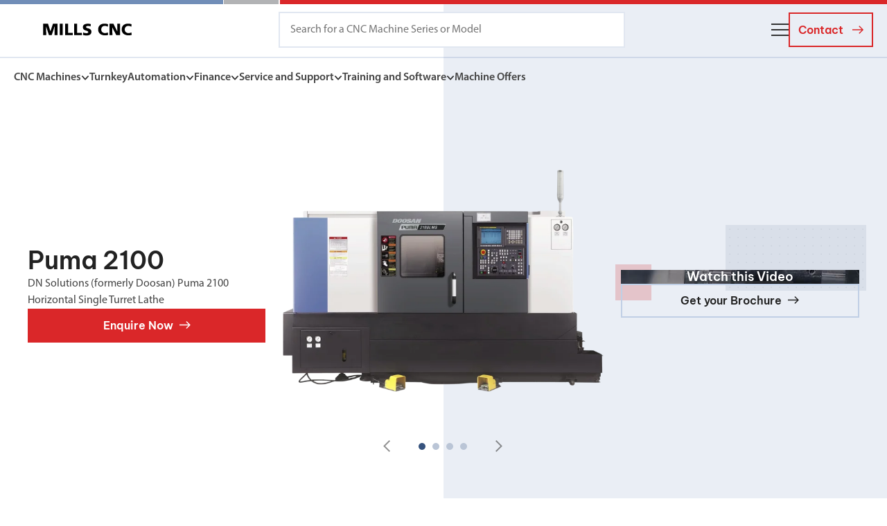

--- FILE ---
content_type: text/html; charset=utf-8
request_url: https://www.millscnc.co.uk/product/puma-2100/
body_size: 51499
content:
<!DOCTYPE html>
<html lang="en">
<head> <script type="text/javascript">
/* <![CDATA[ */
var gform;gform||(document.addEventListener("gform_main_scripts_loaded",function(){gform.scriptsLoaded=!0}),document.addEventListener("gform/theme/scripts_loaded",function(){gform.themeScriptsLoaded=!0}),window.addEventListener("DOMContentLoaded",function(){gform.domLoaded=!0}),gform={domLoaded:!1,scriptsLoaded:!1,themeScriptsLoaded:!1,isFormEditor:()=>"function"==typeof InitializeEditor,callIfLoaded:function(o){return!(!gform.domLoaded||!gform.scriptsLoaded||!gform.themeScriptsLoaded&&!gform.isFormEditor()||(gform.isFormEditor()&&console.warn("The use of gform.initializeOnLoaded() is deprecated in the form editor context and will be removed in Gravity Forms 3.1."),o(),0))},initializeOnLoaded:function(o){gform.callIfLoaded(o)||(document.addEventListener("gform_main_scripts_loaded",()=>{gform.scriptsLoaded=!0,gform.callIfLoaded(o)}),document.addEventListener("gform/theme/scripts_loaded",()=>{gform.themeScriptsLoaded=!0,gform.callIfLoaded(o)}),window.addEventListener("DOMContentLoaded",()=>{gform.domLoaded=!0,gform.callIfLoaded(o)}))},hooks:{action:{},filter:{}},addAction:function(o,r,e,t){gform.addHook("action",o,r,e,t)},addFilter:function(o,r,e,t){gform.addHook("filter",o,r,e,t)},doAction:function(o){gform.doHook("action",o,arguments)},applyFilters:function(o){return gform.doHook("filter",o,arguments)},removeAction:function(o,r){gform.removeHook("action",o,r)},removeFilter:function(o,r,e){gform.removeHook("filter",o,r,e)},addHook:function(o,r,e,t,n){null==gform.hooks[o][r]&&(gform.hooks[o][r]=[]);var d=gform.hooks[o][r];null==n&&(n=r+"_"+d.length),gform.hooks[o][r].push({tag:n,callable:e,priority:t=null==t?10:t})},doHook:function(r,o,e){var t;if(e=Array.prototype.slice.call(e,1),null!=gform.hooks[r][o]&&((o=gform.hooks[r][o]).sort(function(o,r){return o.priority-r.priority}),o.forEach(function(o){"function"!=typeof(t=o.callable)&&(t=window[t]),"action"==r?t.apply(null,e):e[0]=t.apply(null,e)})),"filter"==r)return e[0]},removeHook:function(o,r,t,n){var e;null!=gform.hooks[o][r]&&(e=(e=gform.hooks[o][r]).filter(function(o,r,e){return!!(null!=n&&n!=o.tag||null!=t&&t!=o.priority)}),gform.hooks[o][r]=e)}});
/* ]]> */
</script>

    <meta http-equiv="X-UA-Compatible" content="IE=edge,chrome=1">
<meta name="HandheldFriendly" content="True">
<meta name="MobileOptimized" content="320">
<meta name="viewport" content="width=device-width, initial-scale=1.0"/>
<meta name="format-detection" content="telephone=no"><meta name='robots' content='index, follow, max-image-preview:large, max-snippet:-1, max-video-preview:-1' />
	<style>img:is([sizes="auto" i], [sizes^="auto," i]) { contain-intrinsic-size: 3000px 1500px }</style>
	<script id="cookie-law-info-gcm-var-js">
var _ckyGcm = {"status":true,"default_settings":[{"analytics":"denied","advertisement":"denied","functional":"denied","necessary":"granted","ad_user_data":"denied","ad_personalization":"denied","regions":"All"}],"wait_for_update":2000,"url_passthrough":false,"ads_data_redaction":false}</script>
<script id="cookie-law-info-gcm-js" type="text/javascript" src="https://www.millscnc.co.uk/wp-content/plugins/cookie-law-info/lite/frontend/js/gcm.min.js"></script> <script id="cookieyes" type="text/javascript" src="https://cdn-cookieyes.com/client_data/af546f40e8bcf7bd23b243b7/script.js"></script>            <link rel="preload" href="https://www.millscnc.co.uk/wp-content/uploads/2022/07/PUMA_2100LMS_front_close-÷-n-scaled-4-190x132.png" as="image" media="(max-width: 599px) and (max-resolution: 199dpi)">
                        <link rel="preload" href="https://www.millscnc.co.uk/wp-content/uploads/2022/07/PUMA_2100LMS_front_close-÷-n-scaled-4-380x264.png" as="image" media="(max-width: 599px) and (min-resolution: 200dpi)">
                        <link rel="preload" href="https://www.millscnc.co.uk/wp-content/uploads/2022/07/PUMA_2100LMS_front_close-÷-n-scaled-4-300x208.png" as="image" media="(min-width: 600px) and (max-width: 759px) and (max-resolution: 199dpi)">
                        <link rel="preload" href="https://www.millscnc.co.uk/wp-content/uploads/2022/07/PUMA_2100LMS_front_close-÷-n-scaled-4-600x417.png" as="image" media="(min-width: 600px) and (max-width: 759px) and (min-resolution: 200dpi)">
                        <link rel="preload" href="https://www.millscnc.co.uk/wp-content/uploads/2022/07/PUMA_2100LMS_front_close-÷-n-scaled-4-480x333.png" as="image" media="(min-width: 760px) and (max-width: 959px) and (max-resolution: 199dpi)">
                        <link rel="preload" href="https://www.millscnc.co.uk/wp-content/uploads/2022/07/PUMA_2100LMS_front_close-÷-n-scaled-4-960x667.png" as="image" media="(min-width: 760px) and (max-width: 959px) and (min-resolution: 200dpi)">
                        <link rel="preload" href="https://www.millscnc.co.uk/wp-content/uploads/2022/07/PUMA_2100LMS_front_close-÷-n-scaled-4-547x380.png" as="image" media="(min-width: 960px) and (max-width: 1199px) and (max-resolution: 199dpi)">
                        <link rel="preload" href="https://www.millscnc.co.uk/wp-content/uploads/2022/07/PUMA_2100LMS_front_close-÷-n-scaled-4-1094x760.png" as="image" media="(min-width: 960px) and (max-width: 1199px) and (min-resolution: 200dpi)">
                        <link rel="preload" href="https://www.millscnc.co.uk/wp-content/uploads/2022/07/PUMA_2100LMS_front_close-÷-n-scaled-4-747x519.png" as="image" media="(min-width: 1200px) and (max-width: 1599px) and (max-resolution: 199dpi)">
                        <link rel="preload" href="https://www.millscnc.co.uk/wp-content/uploads/2022/07/PUMA_2100LMS_front_close-÷-n-scaled-4-1494x1038.png" as="image" media="(min-width: 1200px) and (max-width: 1599px) and (min-resolution: 200dpi)">
                        <link rel="preload" href="https://www.millscnc.co.uk/wp-content/uploads/2022/07/PUMA_2100LMS_front_close-÷-n-scaled-4-720x500.png" as="image" media="(min-width: 1600px) and (max-width: 1920px) and (max-resolution: 199dpi)">
                        <link rel="preload" href="https://www.millscnc.co.uk/wp-content/uploads/2022/07/PUMA_2100LMS_front_close-÷-n-scaled-4-1440x1000.png" as="image" media="(min-width: 1600px) and (max-width: 1920px) and (min-resolution: 200dpi)">
                        <link rel="preload" href="https://www.millscnc.co.uk/wp-content/uploads/2022/07/PUMA_2100LMS_front_close-÷-n-scaled-4-900x625.png" as="image" media="(min-width: 1921px) and (max-resolution: 199dpi)">
                        <link rel="preload" href="https://www.millscnc.co.uk/wp-content/uploads/2022/07/PUMA_2100LMS_front_close-÷-n-scaled-4-1800x1251.png" as="image" media="(min-width: 1921px) and (min-resolution: 200dpi)">
                    <link rel="preload" href="https://www.millscnc.co.uk/wp-content/themes/mills-cnc/fonts/be-vietnam-pro/bevietnampro-bold.woff2" as="font" type="font/woff2" crossorigin>
        <link rel="preload" href="https://www.millscnc.co.uk/wp-content/themes/mills-cnc/fonts/be-vietnam-pro/bevietnampro-semibold.woff2" as="font" type="font/woff2" crossorigin>
        <link rel="preload" href="https://www.millscnc.co.uk/wp-content/themes/mills-cnc/fonts/myriad-pro/758f7e5f-38d4-4e8a-a525-8d3ba11017da.woff2" as="font" type="font/woff2" crossorigin>
        <link rel="preload" href="https://www.millscnc.co.uk/wp-content/themes/mills-cnc/fonts/myriad-pro/416ab922-2a47-43e5-8517-def606097711.woff2" as="font" type="font/woff2" crossorigin>
                <!-- Hotjar Tracking Code for https://millscnc.co.uk/ -->
        <script>
            (function (h, o, t, j, a, r) {
                h.hj = h.hj || function () {
                    (h.hj.q = h.hj.q || []).push(arguments)
                };
                h._hjSettings = {hjid: 3147635, hjsv: 6};
                a = o.getElementsByTagName('head')[0];
                r = o.createElement('script');
                r.async = 1;
                r.src = t + h._hjSettings.hjid + j + h._hjSettings.hjsv;
                a.appendChild(r);
            })(window, document, 'https://static.hotjar.com/c/hotjar-', '.js?sv=');
        </script>
        
	<!-- This site is optimized with the Yoast SEO plugin v26.7 - https://yoast.com/wordpress/plugins/seo/ -->
	<title>Puma 2100 Horizontal Single Turret Lathe - Mills CNC</title>
	<meta name="description" content="DN Solutions (formerly Doosan) Puma 2100 Horizontal Single Turret Lathe" />
	<link rel="canonical" href="https://www.millscnc.co.uk/product/puma-2100/" />
	<meta property="og:locale" content="en_GB" />
	<meta property="og:type" content="article" />
	<meta property="og:title" content="Puma 2100 Horizontal Single Turret Lathe - Mills CNC" />
	<meta property="og:description" content="DN Solutions (formerly Doosan) Puma 2100 Horizontal Single Turret Lathe" />
	<meta property="og:url" content="https://www.millscnc.co.uk/product/puma-2100/" />
	<meta property="og:site_name" content="Mills CNC" />
	<meta property="article:modified_time" content="2024-11-21T16:26:53+00:00" />
	<meta property="og:image" content="https://www.millscnc.co.uk/wp-content/uploads/2022/07/PUMA_2100LMS_front_close-÷-n-scaled-4.png" />
	<meta property="og:image:width" content="2296" />
	<meta property="og:image:height" content="1595" />
	<meta property="og:image:type" content="image/png" />
	<meta name="twitter:card" content="summary_large_image" />
	<meta name="twitter:label1" content="Estimated reading time" />
	<meta name="twitter:data1" content="1 minute" />
	<script type="application/ld+json" class="yoast-schema-graph">{"@context":"https://schema.org","@graph":[{"@type":"WebPage","@id":"https://www.millscnc.co.uk/product/puma-2100/","url":"https://www.millscnc.co.uk/product/puma-2100/","name":"Puma 2100 Horizontal Single Turret Lathe - Mills CNC","isPartOf":{"@id":"https://www.millscnc.co.uk/#website"},"primaryImageOfPage":{"@id":"https://www.millscnc.co.uk/product/puma-2100/#primaryimage"},"image":{"@id":"https://www.millscnc.co.uk/product/puma-2100/#primaryimage"},"thumbnailUrl":"https://www.millscnc.co.uk/wp-content/uploads/2022/07/PUMA_2100LMS_front_close-÷-n-scaled-4.png","datePublished":"2022-04-25T21:55:27+00:00","dateModified":"2024-11-21T16:26:53+00:00","breadcrumb":{"@id":"https://www.millscnc.co.uk/product/puma-2100/#breadcrumb"},"inLanguage":"en-GB","potentialAction":[{"@type":"ReadAction","target":["https://www.millscnc.co.uk/product/puma-2100/"]}]},{"@type":"ImageObject","inLanguage":"en-GB","@id":"https://www.millscnc.co.uk/product/puma-2100/#primaryimage","url":"https://www.millscnc.co.uk/wp-content/uploads/2022/07/PUMA_2100LMS_front_close-÷-n-scaled-4.png","contentUrl":"https://www.millscnc.co.uk/wp-content/uploads/2022/07/PUMA_2100LMS_front_close-÷-n-scaled-4.png","width":2296,"height":1595,"caption":"Doosan Puma 2100 CNC Horizontal Single Turret Lathes"},{"@type":"BreadcrumbList","@id":"https://www.millscnc.co.uk/product/puma-2100/#breadcrumb","itemListElement":[{"@type":"ListItem","position":1,"name":"Home","item":"https://www.millscnc.co.uk/"},{"@type":"ListItem","position":2,"name":"Products","item":"https://www.millscnc.co.uk/shop/"},{"@type":"ListItem","position":3,"name":"Puma 2100"}]},{"@type":"WebSite","@id":"https://www.millscnc.co.uk/#website","url":"https://www.millscnc.co.uk/","name":"Mills CNC","description":"","potentialAction":[{"@type":"SearchAction","target":{"@type":"EntryPoint","urlTemplate":"https://www.millscnc.co.uk/?s={search_term_string}"},"query-input":{"@type":"PropertyValueSpecification","valueRequired":true,"valueName":"search_term_string"}}],"inLanguage":"en-GB"}]}</script>
	<!-- / Yoast SEO plugin. -->


<link rel='dns-prefetch' href='//tracker.gaconnector.com' />
<style id='google-login-login-button-style-inline-css' type='text/css'>
.wp_google_login{clear:both;margin:40px auto 0}.wp_google_login.hidden{display:none}.wp_google_login__divider{position:relative;text-align:center}.wp_google_login__divider:before{background-color:#e1e2e2;content:"";height:1px;left:0;position:absolute;top:8px;width:100%}.wp_google_login__divider span{background-color:#fff;color:#e1e2e2;font-size:14px;padding-left:8px;padding-right:8px;position:relative;text-transform:uppercase;z-index:2}.wp_google_login__button-container{margin-top:10px}.wp_google_login__button{background-color:#fff;border:solid #ccced0;border-radius:4px;border-width:1px 1px 2px;box-sizing:border-box;color:#3d4145;cursor:pointer;display:block;font-size:14px;font-weight:500;line-height:25px;margin:0;outline:0;overflow:hidden;padding:10px 15px;text-align:center;text-decoration:none;text-overflow:ellipsis;width:100%}.wp_google_login__button:hover{color:#3d4145}.wp_google_login__google-icon{background:url(/wp-content/plugins/login-with-google/assets/build/blocks/login-button/../images/google_light.e4cbcb9b.png) no-repeat 50%;background-size:contain;display:inline-block;height:25px;margin-right:10px;vertical-align:middle;width:25px}

</style>
<script type="text/javascript" defer src="https://www.millscnc.co.uk/wp-includes/js/jquery/jquery.min.js?ver=3.7.1" id="jquery-core-js"></script>
<script type="text/javascript" defer src="https://www.millscnc.co.uk/wp-includes/js/jquery/jquery-migrate.min.js?ver=3.4.1" id="jquery-migrate-js"></script>
<script type="text/javascript" id="wc-single-product-js-extra">
/* <![CDATA[ */
var wc_single_product_params = {"i18n_required_rating_text":"Please select a rating","i18n_rating_options":["1 of 5 stars","2 of 5 stars","3 of 5 stars","4 of 5 stars","5 of 5 stars"],"i18n_product_gallery_trigger_text":"View full-screen image gallery","review_rating_required":"no","flexslider":{"rtl":false,"animation":"slide","smoothHeight":true,"directionNav":false,"controlNav":"thumbnails","slideshow":false,"animationSpeed":500,"animationLoop":false,"allowOneSlide":false},"zoom_enabled":"","zoom_options":[],"photoswipe_enabled":"","photoswipe_options":{"shareEl":false,"closeOnScroll":false,"history":false,"hideAnimationDuration":0,"showAnimationDuration":0},"flexslider_enabled":""};
/* ]]> */
</script>
<script type="text/javascript" defer src="https://www.millscnc.co.uk/wp-content/plugins/woocommerce/assets/js/frontend/single-product.min.js?ver=10.4.3" id="wc-single-product-js" defer="defer" data-wp-strategy="defer"></script>
<script type="text/javascript" src="https://www.millscnc.co.uk/wp-content/plugins/woocommerce/assets/js/jquery-blockui/jquery.blockUI.min.js?ver=2.7.0-wc.10.4.3" id="wc-jquery-blockui-js" defer="defer" data-wp-strategy="defer"></script>
<script type="text/javascript" src="https://www.millscnc.co.uk/wp-content/plugins/woocommerce/assets/js/js-cookie/js.cookie.min.js?ver=2.1.4-wc.10.4.3" id="wc-js-cookie-js" defer="defer" data-wp-strategy="defer"></script>
<script type="text/javascript" id="woocommerce-js-extra">
/* <![CDATA[ */
var woocommerce_params = {"ajax_url":"\/wp-admin\/admin-ajax.php","wc_ajax_url":"\/?wc-ajax=%%endpoint%%","i18n_password_show":"Show password","i18n_password_hide":"Hide password"};
/* ]]> */
</script>
<script type="text/javascript" defer src="https://www.millscnc.co.uk/wp-content/plugins/woocommerce/assets/js/frontend/woocommerce.min.js?ver=10.4.3" id="woocommerce-js" defer="defer" data-wp-strategy="defer"></script>
<script type="text/javascript" defer src="https://www.millscnc.co.uk/wp-content/themes/mills-cnc/js/index.js?hash=950adf8ce768c4bf4842259582f1774c&amp;ver=6.8.3" id="eotw-core-scripts-js"></script>
<link rel="https://api.w.org/" href="https://www.millscnc.co.uk/wp-json/" /><link rel="alternate" title="JSON" type="application/json" href="https://www.millscnc.co.uk/wp-json/wp/v2/product/6426" /><link rel="EditURI" type="application/rsd+xml" title="RSD" href="https://www.millscnc.co.uk/xmlrpc.php?rsd" />
<meta name="generator" content="WordPress 6.8.3" />
<meta name="generator" content="WooCommerce 10.4.3" />
<link rel='shortlink' href='https://www.millscnc.co.uk/?p=6426' />
<link rel="alternate" title="oEmbed (JSON)" type="application/json+oembed" href="https://www.millscnc.co.uk/wp-json/oembed/1.0/embed?url=https%3A%2F%2Fwordpress.millscnc.co.uk%2Fproduct%2Fpuma-2100%2F" />
<link rel="alternate" title="oEmbed (XML)" type="text/xml+oembed" href="https://www.millscnc.co.uk/wp-json/oembed/1.0/embed?url=https%3A%2F%2Fwordpress.millscnc.co.uk%2Fproduct%2Fpuma-2100%2F&#038;format=xml" />
<link rel="apple-touch-icon" sizes="144x144" href="/wp-content/uploads/fbrfg/apple-touch-icon.png">
<link rel="icon" type="image/png" sizes="32x32" href="/wp-content/uploads/fbrfg/favicon-32x32.png">
<link rel="icon" type="image/png" sizes="16x16" href="/wp-content/uploads/fbrfg/favicon-16x16.png">
<link rel="manifest" href="/wp-content/uploads/fbrfg/site.webmanifest">
<link rel="mask-icon" href="/wp-content/uploads/fbrfg/safari-pinned-tab.svg" color="#718eb8">
<link rel="shortcut icon" href="/wp-content/uploads/fbrfg/favicon.ico">
<meta name="msapplication-TileColor" content="#718eb8">
<meta name="msapplication-config" content="/wp-content/uploads/fbrfg/browserconfig.xml">
<meta name="theme-color" content="#718eb8"><script defer data-domain="millscnc.co.uk" src="https://plausible.io/js/script.js"></script>
<!-- Google tag (gtag.js) -->
<script async src="https://www.googletagmanager.com/gtag/js?id=AW-946297295"></script>
<script>
  window.dataLayer = window.dataLayer || [];
  function gtag(){dataLayer.push(arguments);}
  gtag('js', new Date());

  gtag('config', 'AW-946297295');
</script>
<!-- Google Tag Manager -->
<script>(function(w,d,s,l,i){w[l]=w[l]||[];w[l].push({'gtm.start':
new Date().getTime(),event:'gtm.js'});var f=d.getElementsByTagName(s)[0],
j=d.createElement(s),dl=l!='dataLayer'?'&l='+l:'';j.async=true;j.src=
'https://www.googletagmanager.com/gtm.js?id='+i+dl;f.parentNode.insertBefore(j,f);
})(window,document,'script','dataLayer','GTM-5CTGGNX');</script>
<!-- End Google Tag Manager -->
<script type="text/javascript" src="https://www.52cloudacute.com/js/803593.js" ></script>	<noscript><style>.woocommerce-product-gallery{ opacity: 1 !important; }</style></noscript>
	                <style>a,abbr,acronym,address,applet,article,aside,audio,b,big,blockquote,body,canvas,caption,center,cite,code,dd,del,details,dfn,div,dl,dt,em,embed,fieldset,figcaption,figure,footer,form,h1,h2,h3,h4,h5,h6,header,hgroup,html,i,iframe,img,ins,kbd,label,legend,li,mark,menu,nav,object,ol,output,p,pre,q,ruby,s,samp,section,small,span,strike,strong,sub,summary,sup,table,tbody,td,tfoot,th,thead,time,tr,tt,u,ul,var,video{margin:0;padding:0;border:0;font-size:100%;font:inherit;vertical-align:baseline;-webkit-text-size-adjust:100%}body{padding:0;margin:0;float:none;width:100%;-webkit-font-smoothing:antialiased;overflow-x:hidden;-webkit-text-size-adjust:none}article,aside,details,figcaption,figure,footer,header,hgroup,main,menu,nav,section{display:block}body{line-height:1}blockquote,q{quotes:none}blockquote:after,blockquote:before{content:'';content:none}q:after,q:before{content:'';content:none}table{border-collapse:collapse;border-spacing:0}html{box-sizing:border-box}*,:after,:before{box-sizing:inherit}.clearfix:after{content:"";display:table;clear:both}.row::after{content:"";display:table;clear:both}input,textarea{-webkit-appearance:none;border-radius:0;outline:0;border:none;margin:0;font:inherit}.cke_reset_all input[type=checkbox]{-webkit-appearance:checkbox}.cke_reset_all input[type=radio]{-webkit-appearance:radio}button{background:0 0;outline:0;border:0;-webkit-appearance:none;-webkit-tap-highlight-color:transparent;margin:0;cursor:pointer}@media (prefers-reduced-motion:reduce){*,::after,::before{animation:none!important;transition:none!important}}@font-face{font-family:"Be Vietnam Pro";src:url(/wp-content/themes/mills-cnc/fonts/be-vietnam-pro/bevietnampro-bold.woff2) format("woff2"),url(/wp-content/themes/mills-cnc/fonts/be-vietnam-pro/bevietnampro-bold.woff) format("woff");font-style:normal;font-weight:700;font-display:swap}@font-face{font-family:"Be Vietnam Pro";src:url(/wp-content/themes/mills-cnc/fonts/be-vietnam-pro/bevietnampro-bolditalic.woff2) format("woff2"),url(/wp-content/themes/mills-cnc/fonts/be-vietnam-pro/bevietnampro-bolditalic.woff) format("woff");font-style:italic;font-weight:700;font-display:swap}@font-face{font-family:"Be Vietnam Pro";src:url(/wp-content/themes/mills-cnc/fonts/be-vietnam-pro/bevietnampro-semibold.woff2) format("woff2"),url(/wp-content/themes/mills-cnc/fonts/be-vietnam-pro/bevietnampro-semibold.woff) format("woff");font-style:normal;font-weight:600;font-display:swap}@font-face{font-family:"Be Vietnam Pro";src:url(/wp-content/themes/mills-cnc/fonts/be-vietnam-pro/bevietnampro-semibold-italic.woff2) format("woff2"),url(/wp-content/themes/mills-cnc/fonts/be-vietnam-pro/bevietnampro-semibold-italic.woff) format("woff");font-style:italic;font-weight:600;font-display:swap}@font-face{font-family:myriad-pro;src:url(/wp-content/themes/mills-cnc/fonts/myriad-pro/758f7e5f-38d4-4e8a-a525-8d3ba11017da.woff2) format("woff2");font-weight:400;font-style:normal;font-display:swap}@font-face{font-family:myriad-pro;src:url(/wp-content/themes/mills-cnc/fonts/myriad-pro/cc6058cd-8d1c-4806-a488-93f2b55b0b50.woff2) format("woff2");font-weight:400;font-style:italic;font-display:swap}@font-face{font-family:myriad-pro;src:url(/wp-content/themes/mills-cnc/fonts/myriad-pro/416ab922-2a47-43e5-8517-def606097711.woff2) format("woff2");font-weight:600;font-style:normal;font-display:swap}@font-face{font-family:myriad-pro;src:url(/wp-content/themes/mills-cnc/fonts/myriad-pro/6547ba26-e54e-40ec-a6be-612756f17924.woff2) format("woff2");font-weight:600;font-style:italic;font-display:swap}@font-face{font-family:myriad-pro;src:url(/wp-content/themes/mills-cnc/fonts/myriad-pro/fed77b2b-460a-4393-99bb-86296cbb43fd.woff2) format("woff2");font-weight:700;font-style:normal;font-display:swap}@font-face{font-family:myriad-pro;src:url(/wp-content/themes/mills-cnc/fonts/myriad-pro/5102e154-2474-4afb-a8c0-8ae95446b267.woff2) format("woff2");font-weight:700;font-style:italic;font-display:swap}body{font-family:myriad-pro,Arial,Helvetica,sans-serif;color:#454545}:root{--header-height:58px;--header-height:3.625rem}@media (min-width:47.5rem){:root{--header-height:81px;--header-height:5.063rem}}@media (min-width:75rem){:root{--header-height:140px;--header-height:8.75rem}}@media (min-width:100rem){:root{--header-height:165px;--header-height:10.313rem}}@media (min-width:120rem){:root{--header-height:8.59375vw}}.block-editor-block-list__layout ol,.editable-content ul,.list-style,.section--vacancy ul,.software-content ol,.training-content ol{list-style:none}.block-editor-block-list__layout ol li::before,.editable-content ul li::before,.list-style li::before,.section--vacancy ul li::before,.software-content ol li::before,.training-content ol li::before{content:''}.list-style--1{margin:20px 0;margin:1.25rem 0}@media (min-width: 120rem){.list-style--1{margin-top:1.04167vw;margin-bottom:1.04167vw}}.list-style--1 li{display:flex;align-items:center;margin:0 0 22px;margin:0 0 1.375rem}@media (min-width:47.5rem){.list-style--1 li{margin-bottom:20px;margin-bottom:1.25rem}}@media (min-width:75rem){.list-style--1 li{margin-bottom:30px;margin-bottom:1.875rem}}@media (min-width: 120rem){.list-style--1 li{margin-bottom:1.5625vw}}.list-style--1 li::before{display:block;width:26px;width:1.625rem;height:26px;height:1.625rem;flex:0 0 auto;background:#f63234 url(/wp-content/themes/mills-cnc/images/svg/list-style-1.svg) no-repeat center/contain;margin:0 10px auto 0;margin:0 0.625rem auto 0;border-radius:50%}@media (min-width:47.5rem){.list-style--1 li::before{width:30px;width:1.875rem;height:30px;height:1.875rem}}@media (min-width: 120rem){.list-style--1 li::before{width:1.5625vw;height:1.5625vw;margin-right:0.52083vw}}.list-style--2 li{display:flex;align-items:center;margin:0 0 22px;margin:0 0 1.375rem}@media (min-width:47.5rem){.list-style--2 li{margin-bottom:20px;margin-bottom:1.25rem}}@media (min-width:75rem){.list-style--2 li{margin-bottom:30px;margin-bottom:1.875rem}}@media (min-width: 120rem){.list-style--2 li{margin-bottom:1.5625vw}}.list-style--2 li::before{display:block;width:44px;width:2.75rem;height:44px;height:2.75rem;flex:0 0 auto;border:2px solid #f63234;border:0.125rem solid #f63234;background:url(/wp-content/themes/mills-cnc/images/svg/list-style-2-F63234.svg) no-repeat center/contain;margin:0 11px auto 0;margin:0 0.688rem auto 0;border-radius:50%}@media (min-width:47.5rem){.list-style--2 li::before{width:50px;width:3.125rem;height:50px;height:3.125rem}}@media (min-width:75rem){.list-style--2 li::before{width:60px;width:3.75rem;height:60px;height:3.75rem;margin-right:20px;margin-right:1.25rem}}@media (min-width: 120rem){.list-style--2 li::before{width:3.125vw;height:3.125vw;border-top-width:0.10417vw;border-right-width:0.10417vw;border-bottom-width:0.10417vw;border-left-width:0.10417vw;margin-right:1.04167vw}}.editable-content ul,.list-style--3{margin:0 0 24px;margin:0 0 1.5rem}@media (min-width: 120rem){.editable-content ul,.list-style--3{margin-bottom:1.25vw}}.editable-content ul li,.list-style--3 li{display:flex;align-items:center;margin:0 0 10px;margin:0 0 0.625rem}@media (min-width:47.5rem){.editable-content ul li,.list-style--3 li{margin-bottom:15px;margin-bottom:0.938rem}}@media (min-width: 120rem){.editable-content ul li,.list-style--3 li{margin-bottom:0.78125vw}}.editable-content ul li::before,.list-style--3 li::before{display:block;width:30px;width:1.875rem;height:30px;height:1.875rem;flex:0 0 auto;background:url(/wp-content/themes/mills-cnc/images/svg/list-style-1-F63234.svg) no-repeat center/contain;margin:0 15px auto 0;margin:0 0.938rem auto 0;border-radius:50%;border:2px solid #f63234;border:0.125rem solid #f63234}@media (min-width:47.5rem){.editable-content ul li::before,.list-style--3 li::before{width:34px;width:2.125rem;height:34px;height:2.125rem}}@media (min-width: 120rem){.editable-content ul li::before,.list-style--3 li::before{width:1.77083vw;height:1.77083vw;margin-right:0.78125vw;border-top-width:0.10417vw;border-right-width:0.10417vw;border-bottom-width:0.10417vw;border-left-width:0.10417vw}}.list-style--4{margin:0 0 10px;margin:0 0 0.625rem}@media (min-width:64rem){.list-style--4{margin-bottom:16px;margin-bottom:1rem}}@media (min-width: 120rem){.list-style--4{margin-bottom:0.83333vw}}.list-style--4 li{display:flex;align-items:flex-start;margin:0 0 8px;margin:0 0 0.5rem;padding:0;font-size:14px;font-size:0.875rem;line-height:18px;line-height:1.125rem}@media (min-width:64rem){.list-style--4 li{font-size:16px;font-size:1rem;line-height:20px;line-height:1.25rem;margin-bottom:11px;margin-bottom:0.688rem}}@media (min-width: 120rem){.list-style--4 li{margin-bottom:0.57292vw;font-size:0.83333vw;line-height:1.04167vw}}.list-style--4 li::before{content:'';display:block;width:13px;width:0.813rem;height:9px;height:0.563rem;flex:0 0 auto;margin:4px 7px auto 0;margin:0.25rem 0.438rem auto 0;background:url(/wp-content/themes/mills-cnc/images/svg/list-style-4.svg) no-repeat center/contain}@media (min-width:64rem){.list-style--4 li::before{margin-right:10px;margin-right:0.625rem}}@media (min-width: 120rem){.list-style--4 li::before{width:0.67708vw;height:0.46875vw;margin-top:0.20833vw;margin-right:0.52083vw}}.list-style--5{margin:0 0 10px;margin:0 0 0.625rem}@media (min-width: 120rem){.list-style--5{margin-bottom:0.52083vw}}.list-style--5 li{display:flex;align-items:flex-start;margin:0 0 7px;margin:0 0 0.438rem;padding:0;font-size:13px;font-size:0.813rem;line-height:15px;line-height:0.938rem}@media (min-width:47.5rem){.list-style--5 li{font-size:16px;font-size:1rem;line-height:20px;line-height:1.25rem;margin-bottom:11px;margin-bottom:0.688rem}}@media (min-width: 120rem){.list-style--5 li{margin-bottom:0.57292vw;font-size:0.83333vw;line-height:1.04167vw}}.list-style--5 li::before{content:'';display:block;width:12px;width:0.75rem;height:7px;height:0.438rem;flex:0 0 auto;margin:4px 5px auto 0;margin:0.25rem 0.313rem auto 0;background:url(/wp-content/themes/mills-cnc/images/svg/list-style-4.svg) no-repeat center/contain}@media (min-width:47.5rem){.list-style--5 li::before{margin-right:10px;margin-right:0.625rem;width:13px;width:0.813rem;height:9px;height:0.563rem}}@media (min-width: 120rem){.list-style--5 li::before{width:0.67708vw;height:0.46875vw;margin-top:0.20833vw;margin-right:0.52083vw}}.list-style--6{margin:0 0 20px;margin:0 0 1.25rem;columns:2;column-gap:30px;column-gap:1.875rem}@media (min-width: 120rem){.list-style--6{margin-bottom:1.04167vw;column-gap:1.5625vw}}.list-style--6 li{display:flex;align-items:flex-start;margin:0 0 14px;margin:0 0 0.875rem;padding:0 0 0 22px;padding:0 0 0 1.375rem;font-size:16px;font-size:1rem;line-height:24px;line-height:1.5rem;color:#454545}@media (min-width:100rem){.list-style--6 li{font-size:18px;font-size:1.125rem;line-height:28px;line-height:1.75rem;margin-bottom:16px;margin-bottom:1rem}}@media (min-width: 120rem){.list-style--6 li{margin-bottom:0.83333vw;padding-left:1.14583vw;font-size:0.9375vw;line-height:1.45833vw}}.list-style--6 li::before{content:'';display:block;width:8px;width:0.5rem;height:12px;height:0.75rem;flex:0 0 auto;margin:7px 9px auto 0;margin:0.438rem 0.563rem auto 0;background:url(/wp-content/themes/mills-cnc/images/svg/chevron-da2729.svg) no-repeat center/contain}@media (min-width: 120rem){.list-style--6 li::before{width:0.41667vw;height:0.625vw;margin-top:0.36458vw;margin-right:0.46875vw}}.list-style--6 li a{font-weight:600;text-decoration:underline}.list-style--7,.section--vacancy ul{margin:0 0 20px;margin:0 0 1.25rem}@media (min-width:100rem){.list-style--7,.section--vacancy ul{margin-bottom:35px;margin-bottom:2.188rem}}@media (min-width: 120rem){.list-style--7,.section--vacancy ul{margin-bottom:1.82292vw}}.list-style--7 li,.section--vacancy ul li{display:flex;align-items:flex-start;margin:0 0 0;padding:0 0 0 22px;padding:0 0 0 1.375rem;font-size:16px;font-size:1rem;line-height:24px;line-height:1.5rem;color:#454545}@media (min-width:47.5rem){.list-style--7 li,.section--vacancy ul li{font-size:18px;font-size:1.125rem;line-height:28px;line-height:1.75rem;margin-bottom:16px;margin-bottom:1rem}}@media (min-width: 120rem){.list-style--7 li,.section--vacancy ul li{margin-bottom:0.83333vw;padding-left:1.14583vw;font-size:0.9375vw;line-height:1.45833vw}}.list-style--7 li::before,.section--vacancy ul li::before{content:'';display:block;width:8px;width:0.5rem;height:12px;height:0.75rem;flex:0 0 auto;margin:7px 9px auto 0;margin:0.438rem 0.563rem auto 0;background:url(/wp-content/themes/mills-cnc/images/svg/chevron-da2729.svg) no-repeat center/contain}@media (min-width: 120rem){.list-style--7 li::before,.section--vacancy ul li::before{width:0.41667vw;height:0.625vw;margin-top:0.36458vw;margin-right:0.46875vw}}.list-style--7 li a,.section--vacancy ul li a{font-weight:600;text-decoration:underline;margin-left:.8ch}.list-style--course,.list-style--course-hero{margin:0 0 12px;margin:0 0 0.75rem}@media (min-width: 120rem){.list-style--course,.list-style--course-hero{margin-bottom:0.625vw}}.list-style--course li,.list-style--course-hero li{font-family:"Be Vietnam Pro",Arial,Helvetica,sans-serif;font-weight:600;display:inline-flex;align-items:flex-start;padding:0;font-size:13px;font-size:0.813rem;line-height:26px;line-height:1.625rem;color:#454545;margin:0 15px 0 0;margin:0 0.938rem 0 0}@media (min-width:47.5rem){.list-style--course li,.list-style--course-hero li{font-size:14px;font-size:0.875rem;line-height:28px;line-height:1.75rem}}@media (min-width: 120rem){.list-style--course li,.list-style--course-hero li{font-size:0.72917vw;line-height:1.45833vw;margin-right:0.78125vw}}.list-style--course li::before,.list-style--course-hero li::before{content:'';display:block;flex:0 0 auto;width:13px;width:0.813rem;height:9px;height:0.563rem;margin:8px 5px auto 0;margin:0.5rem 0.313rem auto 0;--primary-no-hash:D00000;background:var(--bg-tick, url("/wp-content/themes/mills-cnc/images/svg/tick-34517c.svg")) no-repeat center/contain}@media (min-width:47.5rem){.list-style--course li::before,.list-style--course-hero li::before{width:13px;width:0.813rem;height:9px;height:0.563rem;margin:9px 7px auto 0;margin:0.563rem 0.438rem auto 0}}@media (min-width: 120rem){.list-style--course li::before,.list-style--course-hero li::before{width:0.67708vw;height:0.46875vw;margin-top:0.46875vw;margin-right:0.36458vw}}.list-style--course li a,.list-style--course-hero li a{font-weight:600;text-decoration:underline}.list-style--hero{margin:0}.list-style--hero li{font-family:"Be Vietnam Pro",Arial,Helvetica,sans-serif;font-size:16px;font-size:1rem;line-height:20px;line-height:1.25rem;color:#222;display:inline-flex;align-items:flex-start;margin:0 22px 18px 0;margin:0 1.375rem 1.125rem 0}@media (min-width: 120rem){.list-style--hero li{font-size:0.83333vw;line-height:1.04167vw;margin-right:1.14583vw;margin-bottom:0.9375vw}}.list-style--hero li::before{background:#da2729 url(/wp-content/themes/mills-cnc/images/svg/list-style-1.svg) no-repeat center/contain;border-radius:50%;width:22px;width:1.375rem;height:22px;height:1.375rem;flex:0 0 auto;margin:-1px 6px 0 0;margin:-1px 0.375rem 0 0}@media (min-width: 120rem){.list-style--hero li::before{width:1.14583vw;height:1.14583vw;margin-top:-0.05208vw;margin-right:0.3125vw}}@media (min-width:47.5rem){.list-style--course-hero li::before{width:15px;width:0.938rem;height:10px;height:0.625rem}}@media (min-width: 120rem){.list-style--course-hero li::before{width:0.78125vw;height:0.52083vw}}.block-editor-block-list__layout ol,.list-style--numbered,.software-content ol,.training-content ol{counter-reset:item;margin:0 0 20px;margin:0 0 1.25rem}@media (min-width:100rem){.block-editor-block-list__layout ol,.list-style--numbered,.software-content ol,.training-content ol{margin-bottom:35px;margin-bottom:2.188rem}}@media (min-width: 120rem){.block-editor-block-list__layout ol,.list-style--numbered,.software-content ol,.training-content ol{margin-bottom:1.82292vw}}.block-editor-block-list__layout ol li,.list-style--numbered li,.software-content ol li,.training-content ol li{counter-increment:item;display:flex;align-items:center;margin:0 0 15px;margin:0 0 0.938rem}@media (min-width: 120rem){.block-editor-block-list__layout ol li,.list-style--numbered li,.software-content ol li,.training-content ol li{margin-bottom:0.78125vw}}.block-editor-block-list__layout ol li::before,.list-style--numbered li::before,.software-content ol li::before,.training-content ol li::before{content:counters(item, ".") "";display:block;width:26px;width:1.625rem;height:26px;height:1.625rem;flex:0 0 auto;margin:0 10px auto 0;margin:0 0.625rem auto 0;border-radius:50%;border:2px solid #f63234;border:0.125rem solid #f63234;text-align:center;color:#f63234;font-size:14px;font-size:0.875rem;line-height:26px;line-height:1.625rem;font-weight:600}@media (min-width:47.5rem){.block-editor-block-list__layout ol li::before,.list-style--numbered li::before,.software-content ol li::before,.training-content ol li::before{width:30px;width:1.875rem;height:30px;height:1.875rem;line-height:30px;line-height:1.875rem}}@media (min-width:100rem){.block-editor-block-list__layout ol li::before,.list-style--numbered li::before,.software-content ol li::before,.training-content ol li::before{width:34px;width:2.125rem;height:34px;height:2.125rem;line-height:31px;line-height:1.938rem}}@media (min-width: 120rem){.block-editor-block-list__layout ol li::before,.list-style--numbered li::before,.software-content ol li::before,.training-content ol li::before{width:1.77083vw;height:1.77083vw;margin-right:0.52083vw;border-top-width:0.10417vw;border-right-width:0.10417vw;border-bottom-width:0.10417vw;border-left-width:0.10417vw;font-size:0.72917vw;line-height:1.61458vw}}.list-style--contact-links li{display:flex;align-items:center;margin:0 0 10px;margin:0 0 0.625rem}@media (min-width:47.5rem){.list-style--contact-links li{margin-bottom:15px;margin-bottom:0.938rem}}@media (min-width: 120rem){.list-style--contact-links li{margin-bottom:0.78125vw}}.list-style--contact-links li::before{display:block;width:30px;width:1.875rem;height:30px;height:1.875rem;flex:0 0 auto;margin:0 15px auto 0;margin:0 0.938rem auto 0;border-radius:50%;border:2px solid #f63234;border:0.125rem solid #f63234}@media (min-width:47.5rem){.list-style--contact-links li::before{width:34px;width:2.125rem;height:34px;height:2.125rem}}@media (min-width: 120rem){.list-style--contact-links li::before{width:1.77083vw;height:1.77083vw;margin-right:0.78125vw;border-top-width:0.10417vw;border-right-width:0.10417vw;border-bottom-width:0.10417vw;border-left-width:0.10417vw}}.list-style--contact-links li:nth-child(1)::before{background-image:url(/wp-content/themes/mills-cnc/images/svg/icon-telephone.svg);background-color:#f63234}.list-style--contact-links li:nth-child(2)::before{background-image:url(/wp-content/themes/mills-cnc/images/svg/icon-email.svg);background-color:#f63234}.list-style--contact-links li:nth-child(3)::before{background-image:url(/wp-content/themes/mills-cnc/images/svg/icon-location.svg);background-color:#f63234}.list-style--contact-links li strong{font-weight:600;color:#222}.list-style--contact-links li a{text-decoration:none}@media (any-hover:hover){.list-style--contact-links li a:hover{text-decoration:underline}}@media (min-width:64rem){html[data-useragent*="rv:11"] .list-style--contact-links li a:hover{text-decoration:underline}}.list-style--grid{margin:0 0 20px;margin:0 0 1.25rem;display:grid;column-gap:30px;column-gap:1.875rem;grid-template-columns:50% 50%}@media (min-width: 120rem){.list-style--grid{margin-bottom:1.04167vw;column-gap:1.5625vw}}.list-style--grid li{display:flex;align-items:flex-start;margin:0 0 14px;margin:0 0 0.875rem;padding:0 0 0 22px;padding:0 0 0 1.375rem;font-size:16px;font-size:1rem;line-height:24px;line-height:1.5rem;color:#454545}@media (min-width:100rem){.list-style--grid li{font-size:18px;font-size:1.125rem;line-height:28px;line-height:1.75rem;margin-bottom:16px;margin-bottom:1rem}}@media (min-width: 120rem){.list-style--grid li{margin-bottom:0.83333vw;padding-left:1.14583vw;font-size:0.9375vw;line-height:1.45833vw}}.list-style--grid li::before{content:'';display:block;width:8px;width:0.5rem;height:12px;height:0.75rem;flex:0 0 auto;margin:7px 9px auto 0;margin:0.438rem 0.563rem auto 0;background:url(/wp-content/themes/mills-cnc/images/svg/chevron-da2729.svg) no-repeat center/contain}@media (min-width: 120rem){.list-style--grid li::before{width:0.41667vw;height:0.625vw;margin-top:0.36458vw;margin-right:0.46875vw}}.list-style--grid li a{font-weight:600;text-decoration:underline}.list-style--arrow{margin:0;gap:20px;gap:1.25rem}@media (min-width: 120rem){.list-style--arrow{gap:1.04167vw}}.list-style--arrow li{display:flex;align-items:flex-start;margin:0;padding:0;font-size:16px;font-size:1rem;line-height:24px;line-height:1.5rem;color:#454545}@media (min-width:47.5rem){.list-style--arrow li{font-size:18px;font-size:1.125rem;line-height:28px;line-height:1.75rem;margin-bottom:16px;margin-bottom:1rem}}@media (min-width: 120rem){.list-style--arrow li{margin-bottom:0.83333vw;font-size:0.9375vw;line-height:1.45833vw}}.list-style--arrow li::before{content:'';display:block;width:18px;width:1.125rem;height:13px;height:0.813rem;flex:0 0 auto;margin:8px 10px auto 0;margin:0.5rem 0.625rem auto 0;background:url(/wp-content/themes/mills-cnc/images/svg/list-arrow.svg) no-repeat center/contain}@media (min-width: 120rem){.list-style--arrow li::before{width:0.9375vw;height:0.67708vw;margin-top:0.41667vw;margin-right:0.52083vw}}.list-style--arrow li a{font-weight:600;text-decoration:underline;margin-left:.8ch}.block-editor-block-list__layout table td,.block-editor-block-list__layout table th,.software-content table td,.software-content table th,.training-content table td,.training-content table th,blockquote:not(.quote-section) cite,li,p,p.small{font-size:16px;font-size:1rem;line-height:1.5em;margin-bottom:1.25em}@media (min-width: 120rem){.block-editor-block-list__layout table td,.block-editor-block-list__layout table th,.software-content table td,.software-content table th,.training-content table td,.training-content table th,blockquote:not(.quote-section) cite,li,p,p.small{font-size:0.83333vw}}.block-editor-block-list__layout table td,.block-editor-block-list__layout table th,.software-content table td,.software-content table th,.training-content table td,.training-content table th,li,p{color:inherit}@media (min-width:100rem){.block-editor-block-list__layout table td,.block-editor-block-list__layout table th,.software-content table td,.software-content table th,.training-content table td,.training-content table th,li,p{font-size:18px;font-size:1.125rem;line-height:1.55556em;margin-bottom:1.55556em}}@media (min-width: 120rem){.block-editor-block-list__layout table td,.block-editor-block-list__layout table th,.software-content table td,.software-content table th,.training-content table td,.training-content table th,li,p{font-size:0.9375vw}}p.large{font-size:18px;font-size:1.125rem;line-height:1.44444em;margin-bottom:1.44444em}@media (min-width:100rem){p.large{font-size:20px;font-size:1.25rem;line-height:1.5em;margin-bottom:1.5em}}@media (min-width: 120rem){p.large{font-size:1.04167vw}}.has-text-align-center{text-align:center}.has-text-align-right{text-align:right}.has-text-align-left{text-align:left}.editable-content{word-break:break-word}.editable-content hr{margin:30px auto;margin:1.875rem auto;border:none;height:1px;background:#e3e3dd}@media (min-width: 120rem){.editable-content hr{margin-top:1.5625vw;margin-bottom:1.5625vw;height:0.05208vw}}.editable-content img{max-width:100%;margin:0 auto 20px 0;margin:0 auto 1.25rem 0;display:block}@media (min-width:75rem){.editable-content img{margin:0 auto 20px;margin:0 auto 1.25rem}}@media (min-width: 120rem){.editable-content img{margin-bottom:1.04167vw}}.editable-content figure.aligncenter,.editable-content img.aligncenter{margin:0 auto}@media (min-width:47.5rem){.editable-content figure.alignleft,.editable-content img.alignleft{float:left;margin:0 20px 20px 0;margin:0 1.25rem 1.25rem 0;max-width:50%;width:auto!important}}@media (min-width:75rem){.editable-content figure.alignleft,.editable-content img.alignleft{max-width:none}}@media (min-width: 120rem){.editable-content figure.alignleft,.editable-content img.alignleft{margin-right:1.04167vw;margin-bottom:1.04167vw}}@media (min-width:47.5rem){.editable-content figure.alignleft img,.editable-content img.alignleft img{margin:0}}@media (min-width:47.5rem){.editable-content figure.alignright,.editable-content img.alignright{float:right;margin:0 0 20px 20px;margin:0 0 1.25rem 1.25rem;max-width:50%;width:auto!important}}@media (min-width:75rem){.editable-content figure.alignright,.editable-content img.alignright{max-width:100%}}@media (min-width: 120rem){.editable-content figure.alignright,.editable-content img.alignright{margin-bottom:1.04167vw;margin-left:1.04167vw}}@media (min-width:47.5rem){.editable-content figure.alignright img,.editable-content img.alignright img{margin:0}}.editable-content figure{max-width:100%}.editable-content figure img{margin-bottom:10px;margin-bottom:0.625rem}@media (min-width: 120rem){.editable-content figure img{margin-bottom:0.52083vw}}@media (max-width:47.438rem){.editable-content figure img{margin:0 auto 10px;margin:0 auto 0.625rem}}@media (max-width:63.938rem){.editable-content figure{width:100%!important}}.editable-content .wp-block-image{display:inline}blockquote:not(.quote-section){width:100%;background:#f5f5f5;margin-bottom:35px;margin-bottom:2.188rem;padding:20px;padding:1.25rem;border-bottom:4px solid transparent;border-bottom:0.25rem solid transparent;border-image:linear-gradient(to right,#718eb8 0,#718eb8 30.53333%,rgba(113,142,184,0) 30.53333%,rgba(113,142,184,0) 30.8%,#b2b3b5 30.8%,#b2b3b5 46.8%,rgba(178,179,181,0) 46.8%,rgba(178,179,181,0) 47.06667%,#da2729 47.06667%,#da2729 100%) 1}@media (min-width:37.5rem){blockquote:not(.quote-section){padding:30px;padding:1.875rem}}@media (min-width:64rem){blockquote:not(.quote-section){padding:20px;padding:1.25rem}}@media (min-width:75rem){blockquote:not(.quote-section){padding:30px;padding:1.875rem}}@media (min-width: 120rem){blockquote:not(.quote-section){margin-bottom:1.82292vw;padding-top:1.5625vw;padding-right:1.5625vw;padding-bottom:1.5625vw;padding-left:1.5625vw;border-bottom-width:0.20833vw}}blockquote:not(.quote-section) p strong{font-weight:600}blockquote:not(.quote-section) p a{color:#da2729;font-weight:700}blockquote:not(.quote-section) :last-child{margin-bottom:0}.block-editor-block-list__layout,.software-content,.training-content{word-break:break-word}.block-editor-block-list__layout hr,.software-content hr,.training-content hr{margin:30px auto;margin:1.875rem auto;border:none;height:1px;background:#e3e3dd}@media (min-width: 120rem){.block-editor-block-list__layout hr,.software-content hr,.training-content hr{margin-top:1.5625vw;margin-bottom:1.5625vw;height:0.05208vw}}.block-editor-block-list__layout img,.software-content img,.training-content img{max-width:100%;margin:0 auto 20px 0;margin:0 auto 1.25rem 0;display:block}@media (min-width:75rem){.block-editor-block-list__layout img,.software-content img,.training-content img{margin:0 auto 20px;margin:0 auto 1.25rem}}@media (min-width: 120rem){.block-editor-block-list__layout img,.software-content img,.training-content img{margin-bottom:1.04167vw}}.block-editor-block-list__layout figure.aligncenter,.block-editor-block-list__layout img.aligncenter,.software-content figure.aligncenter,.software-content img.aligncenter,.training-content figure.aligncenter,.training-content img.aligncenter{margin:0 auto}@media (min-width:47.5rem){.block-editor-block-list__layout figure.alignleft,.block-editor-block-list__layout img.alignleft,.software-content figure.alignleft,.software-content img.alignleft,.training-content figure.alignleft,.training-content img.alignleft{float:left;margin:0 20px 20px 0;margin:0 1.25rem 1.25rem 0;max-width:50%;width:auto!important}}@media (min-width:75rem){.block-editor-block-list__layout figure.alignleft,.block-editor-block-list__layout img.alignleft,.software-content figure.alignleft,.software-content img.alignleft,.training-content figure.alignleft,.training-content img.alignleft{max-width:none}}@media (min-width: 120rem){.block-editor-block-list__layout figure.alignleft,.block-editor-block-list__layout img.alignleft,.software-content figure.alignleft,.software-content img.alignleft,.training-content figure.alignleft,.training-content img.alignleft{margin-right:1.04167vw;margin-bottom:1.04167vw}}@media (min-width:47.5rem){.block-editor-block-list__layout figure.alignleft img,.block-editor-block-list__layout img.alignleft img,.software-content figure.alignleft img,.software-content img.alignleft img,.training-content figure.alignleft img,.training-content img.alignleft img{margin:0}}@media (min-width:47.5rem){.block-editor-block-list__layout figure.alignright,.block-editor-block-list__layout img.alignright,.software-content figure.alignright,.software-content img.alignright,.training-content figure.alignright,.training-content img.alignright{float:right;margin:0 0 20px 20px;margin:0 0 1.25rem 1.25rem;max-width:50%;width:auto!important}}@media (min-width:75rem){.block-editor-block-list__layout figure.alignright,.block-editor-block-list__layout img.alignright,.software-content figure.alignright,.software-content img.alignright,.training-content figure.alignright,.training-content img.alignright{max-width:100%}}@media (min-width: 120rem){.block-editor-block-list__layout figure.alignright,.block-editor-block-list__layout img.alignright,.software-content figure.alignright,.software-content img.alignright,.training-content figure.alignright,.training-content img.alignright{margin-bottom:1.04167vw;margin-left:1.04167vw}}@media (min-width:47.5rem){.block-editor-block-list__layout figure.alignright img,.block-editor-block-list__layout img.alignright img,.software-content figure.alignright img,.software-content img.alignright img,.training-content figure.alignright img,.training-content img.alignright img{margin:0}}.block-editor-block-list__layout figure,.software-content figure,.training-content figure{max-width:100%}.block-editor-block-list__layout figure img,.software-content figure img,.training-content figure img{margin-bottom:10px;margin-bottom:0.625rem}@media (min-width: 120rem){.block-editor-block-list__layout figure img,.software-content figure img,.training-content figure img{margin-bottom:0.52083vw}}@media (max-width:47.438rem){.block-editor-block-list__layout figure img,.software-content figure img,.training-content figure img{margin:0 auto 10px;margin:0 auto 0.625rem}}@media (max-width:63.938rem){.block-editor-block-list__layout figure,.software-content figure,.training-content figure{width:100%!important}}.block-editor-block-list__layout ul:not(.list-style),.software-content ul:not(.list-style),.training-content ul:not(.list-style){list-style:none;margin:0 0 20px;margin:0 0 1.25rem}@media (min-width:100rem){.block-editor-block-list__layout ul:not(.list-style),.software-content ul:not(.list-style),.training-content ul:not(.list-style){margin-bottom:35px;margin-bottom:2.188rem}}@media (min-width: 120rem){.block-editor-block-list__layout ul:not(.list-style),.software-content ul:not(.list-style),.training-content ul:not(.list-style){margin-bottom:1.82292vw}}.block-editor-block-list__layout ul:not(.list-style) li,.software-content ul:not(.list-style) li,.training-content ul:not(.list-style) li{display:flex;align-items:flex-start;margin:0 0 16px;margin:0 0 1rem;padding:0 0 0 10px;padding:0 0 0 0.625rem;font-size:16px;font-size:1rem;line-height:24px;line-height:1.5rem;color:#454545}@media (min-width:100rem){.block-editor-block-list__layout ul:not(.list-style) li,.software-content ul:not(.list-style) li,.training-content ul:not(.list-style) li{font-size:18px;font-size:1.125rem;line-height:26px;line-height:1.625rem;margin-bottom:18px;margin-bottom:1.125rem}}@media (min-width: 120rem){.block-editor-block-list__layout ul:not(.list-style) li,.software-content ul:not(.list-style) li,.training-content ul:not(.list-style) li{margin-bottom:0.9375vw;padding-left:0.52083vw;font-size:0.9375vw;line-height:1.35417vw}}.block-editor-block-list__layout ul:not(.list-style) li::before,.software-content ul:not(.list-style) li::before,.training-content ul:not(.list-style) li::before{content:"";display:block;width:8px;width:0.5rem;height:12px;height:0.75rem;flex:0 0 auto;margin:7px 14px auto 0;margin:0.438rem 0.875rem auto 0;background:url(/wp-content/themes/mills-cnc/images/svg/chevron-da2729.svg) no-repeat center/contain}@media (min-width: 120rem){.block-editor-block-list__layout ul:not(.list-style) li::before,.software-content ul:not(.list-style) li::before,.training-content ul:not(.list-style) li::before{width:0.41667vw;height:0.625vw;margin-top:0.36458vw;margin-right:0.72917vw}}.block-editor-block-list__layout ul:not(.list-style) li a,.software-content ul:not(.list-style) li a,.training-content ul:not(.list-style) li a{font-weight:600;text-decoration:underline}.block-editor-block-list__layout table,.software-content table,.training-content table{overflow:visible}.block-editor-block-list__layout table td,.block-editor-block-list__layout table th,.software-content table td,.software-content table th,.training-content table td,.training-content table th{padding:10px;padding:0.625rem;text-align:left}@media (min-width: 120rem){.block-editor-block-list__layout table td,.block-editor-block-list__layout table th,.software-content table td,.software-content table th,.training-content table td,.training-content table th{padding-top:0.52083vw;padding-right:0.52083vw;padding-bottom:0.52083vw;padding-left:0.52083vw}}.block-editor-block-list__layout table th,.software-content table th,.training-content table th{font-weight:600;color:#222;background-color:#f5f5f5;border-right:1px solid #e8e8e8}@media (min-width: 120rem){.block-editor-block-list__layout table th,.software-content table th,.training-content table th{border-right-width:0.05208vw}}.block-editor-block-list__layout table td,.software-content table td,.training-content table td{border-right:1px solid #e8e8e8;border-bottom:1px solid #e8e8e8}@media (min-width: 120rem){.block-editor-block-list__layout table td,.software-content table td,.training-content table td{border-right-width:0.05208vw;border-bottom-width:0.05208vw}}.block-editor-block-list__layout figure.wp-block-table,.software-content figure.wp-block-table,.training-content figure.wp-block-table{min-width:600px;min-width:37.5rem;overflow:auto;height:100%;margin-bottom:25px;margin-bottom:1.563rem}@media (min-width:100rem){.block-editor-block-list__layout figure.wp-block-table,.software-content figure.wp-block-table,.training-content figure.wp-block-table{margin-bottom:35px;margin-bottom:2.188rem}}@media (min-width: 120rem){.block-editor-block-list__layout figure.wp-block-table,.software-content figure.wp-block-table,.training-content figure.wp-block-table{min-width:31.25vw;margin-bottom:1.82292vw}}.block-editor-block-list__layout figure.wp-block-table th,.software-content figure.wp-block-table th,.training-content figure.wp-block-table th{background-color:#f5f5f5;border-right:1px solid #e8e8e8}@media (min-width: 120rem){.block-editor-block-list__layout figure.wp-block-table th,.software-content figure.wp-block-table th,.training-content figure.wp-block-table th{border-right-width:0.05208vw}}.block-editor-block-list__layout figure.wp-block-table td,.software-content figure.wp-block-table td,.training-content figure.wp-block-table td{border-right:1px solid #e8e8e8;border-bottom:1px solid #e8e8e8}@media (min-width: 120rem){.block-editor-block-list__layout figure.wp-block-table td,.software-content figure.wp-block-table td,.training-content figure.wp-block-table td{border-right-width:0.05208vw;border-bottom-width:0.05208vw}}.block-editor-block-list__layout figure.wp-block-table figcaption,.software-content figure.wp-block-table figcaption,.training-content figure.wp-block-table figcaption{padding:5px 10px;padding:0.313rem 0.625rem;text-align:left;margin-bottom:0;font-size:14px;font-size:0.875rem;line-height:20px;line-height:1.25rem}@media (min-width:100rem){.block-editor-block-list__layout figure.wp-block-table figcaption,.software-content figure.wp-block-table figcaption,.training-content figure.wp-block-table figcaption{font-size:16px;font-size:1rem;line-height:24px;line-height:1.5rem}}@media (min-width: 120rem){.block-editor-block-list__layout figure.wp-block-table figcaption,.software-content figure.wp-block-table figcaption,.training-content figure.wp-block-table figcaption{padding-top:0.26042vw;padding-right:0.52083vw;padding-bottom:0.26042vw;padding-left:0.52083vw;font-size:0.83333vw;line-height:1.25vw}}.block-editor-block-list__layout figure.wp-block-table.is-style-stripes,.software-content figure.wp-block-table.is-style-stripes,.training-content figure.wp-block-table.is-style-stripes{border-bottom:0}.block-editor-block-list__layout figure.wp-block-table.is-style-stripes tbody tr:nth-child(odd),.software-content figure.wp-block-table.is-style-stripes tbody tr:nth-child(odd),.training-content figure.wp-block-table.is-style-stripes tbody tr:nth-child(odd){background-color:transparent}.block-editor-block-list__layout figure.wp-block-table.is-style-stripes tbody tr:nth-child(even),.software-content figure.wp-block-table.is-style-stripes tbody tr:nth-child(even),.training-content figure.wp-block-table.is-style-stripes tbody tr:nth-child(even){background-color:#f5f5f5}.article-content{word-break:break-word}.article-content h1:not(.heading):not(.heading--lower-sub){font-family:"Be Vietnam Pro",Arial,Helvetica,sans-serif;font-weight:700;font-size:28px;font-size:1.75rem;line-height:36px;line-height:2.25rem}@media (min-width:47.5rem){.article-content h1:not(.heading):not(.heading--lower-sub){font-size:36px;font-size:2.25rem;line-height:46px;line-height:2.875rem}}@media (min-width:75rem){.article-content h1:not(.heading):not(.heading--lower-sub){font-size:40px;font-size:2.5rem;line-height:50px;line-height:3.125rem}}@media (min-width:100rem){.article-content h1:not(.heading):not(.heading--lower-sub){font-size:42px;font-size:2.625rem;line-height:52px;line-height:3.25rem}}@media (min-width: 120rem){.article-content h1:not(.heading):not(.heading--lower-sub){font-size:2.1875vw;line-height:2.70833vw}}.article-content h2:not(.heading):not(.heading--lower-sub):not(.gform_submission_error){font-family:"Be Vietnam Pro",Arial,Helvetica,sans-serif;font-weight:600;font-size:24px;font-size:1.5rem;line-height:34px;line-height:2.125rem}@media (min-width:47.5rem){.article-content h2:not(.heading):not(.heading--lower-sub):not(.gform_submission_error){font-size:30px;font-size:1.875rem;line-height:40px;line-height:2.5rem}}@media (min-width:75rem){.article-content h2:not(.heading):not(.heading--lower-sub):not(.gform_submission_error){font-size:32px;font-size:2rem;line-height:42px;line-height:2.625rem}}@media (min-width:100rem){.article-content h2:not(.heading):not(.heading--lower-sub):not(.gform_submission_error){font-size:34px;font-size:2.125rem;line-height:44px;line-height:2.75rem}}@media (min-width: 120rem){.article-content h2:not(.heading):not(.heading--lower-sub):not(.gform_submission_error){font-size:1.77083vw;line-height:2.29167vw}}.article-content h3:not(.heading):not(.heading--lower-sub){font-family:"Be Vietnam Pro",Arial,Helvetica,sans-serif;font-weight:600;font-size:20px;font-size:1.25rem;line-height:30px;line-height:1.875rem}@media (min-width:47.5rem){.article-content h3:not(.heading):not(.heading--lower-sub){font-size:26px;font-size:1.625rem;line-height:36px;line-height:2.25rem}}@media (min-width:75rem){.article-content h3:not(.heading):not(.heading--lower-sub){font-size:28px;font-size:1.75rem;line-height:38px;line-height:2.375rem}}@media (min-width:100rem){.article-content h3:not(.heading):not(.heading--lower-sub){font-size:30px;font-size:1.875rem;line-height:40px;line-height:2.5rem}}@media (min-width: 120rem){.article-content h3:not(.heading):not(.heading--lower-sub){font-size:1.5625vw;line-height:2.08333vw}}.article-content h4:not(.heading):not(.heading--lower-sub){font-family:myriad-pro,Arial,Helvetica,sans-serif;font-weight:600;font-size:20px;font-size:1.25rem;line-height:28px;line-height:1.75rem}@media (min-width:47.5rem){.article-content h4:not(.heading):not(.heading--lower-sub){font-size:24px;font-size:1.5rem;line-height:34px;line-height:2.125rem}}@media (min-width:75rem){.article-content h4:not(.heading):not(.heading--lower-sub){font-size:26px;font-size:1.625rem;line-height:36px;line-height:2.25rem}}@media (min-width:100rem){.article-content h4:not(.heading):not(.heading--lower-sub){font-size:28px;font-size:1.75rem;line-height:38px;line-height:2.375rem}}@media (min-width: 120rem){.article-content h4:not(.heading):not(.heading--lower-sub){font-size:1.45833vw;line-height:1.97917vw}}.article-content h5:not(.heading):not(.heading--lower-sub){font-family:myriad-pro,Arial,Helvetica,sans-serif;font-weight:600;font-size:18px;font-size:1.125rem;line-height:26px;line-height:1.625rem}@media (min-width:47.5rem){.article-content h5:not(.heading):not(.heading--lower-sub){font-size:20px;font-size:1.25rem;line-height:28px;line-height:1.75rem}}@media (min-width:100rem){.article-content h5:not(.heading):not(.heading--lower-sub){font-size:22px;font-size:1.375rem;line-height:32px;line-height:2rem}}@media (min-width: 120rem){.article-content h5:not(.heading):not(.heading--lower-sub){font-size:1.14583vw;line-height:1.66667vw}}.article-content h6:not(.heading):not(.heading--lower-sub){font-family:myriad-pro,Arial,Helvetica,sans-serif;font-weight:600;font-size:16px;font-size:1rem;line-height:24px;line-height:1.5rem}@media (min-width:47.5rem){.article-content h6:not(.heading):not(.heading--lower-sub){font-size:18px;font-size:1.125rem;line-height:28px;line-height:1.75rem}}@media (min-width: 120rem){.article-content h6:not(.heading):not(.heading--lower-sub){font-size:0.9375vw;line-height:1.45833vw}}.article-content h1:not(.heading):not(.heading--lower-sub),.article-content h2:not(.heading):not(.heading--lower-sub):not(.gform_submission_error),.article-content h3:not(.heading):not(.heading--lower-sub),.article-content h4:not(.heading):not(.heading--lower-sub),.article-content h5:not(.heading):not(.heading--lower-sub),.article-content h6:not(.heading):not(.heading--lower-sub){color:#222}.article-content figure,.article-content h1:not(.heading):not(.heading--lower-sub),.article-content h2:not(.heading):not(.heading--lower-sub):not(.gform_submission_error),.article-content h3:not(.heading):not(.heading--lower-sub),.article-content h4:not(.heading):not(.heading--lower-sub),.article-content h5:not(.heading):not(.heading--lower-sub),.article-content h6:not(.heading):not(.heading--lower-sub),.article-content p{margin-bottom:15px;margin-bottom:0.938rem}@media (min-width:47.5rem){.article-content figure,.article-content h1:not(.heading):not(.heading--lower-sub),.article-content h2:not(.heading):not(.heading--lower-sub):not(.gform_submission_error),.article-content h3:not(.heading):not(.heading--lower-sub),.article-content h4:not(.heading):not(.heading--lower-sub),.article-content h5:not(.heading):not(.heading--lower-sub),.article-content h6:not(.heading):not(.heading--lower-sub),.article-content p{margin-bottom:20px;margin-bottom:1.25rem}}@media (min-width:75rem){.article-content figure,.article-content h1:not(.heading):not(.heading--lower-sub),.article-content h2:not(.heading):not(.heading--lower-sub):not(.gform_submission_error),.article-content h3:not(.heading):not(.heading--lower-sub),.article-content h4:not(.heading):not(.heading--lower-sub),.article-content h5:not(.heading):not(.heading--lower-sub),.article-content h6:not(.heading):not(.heading--lower-sub),.article-content p{margin-bottom:25px;margin-bottom:1.563rem}}@media (min-width:100rem){.article-content figure,.article-content h1:not(.heading):not(.heading--lower-sub),.article-content h2:not(.heading):not(.heading--lower-sub):not(.gform_submission_error),.article-content h3:not(.heading):not(.heading--lower-sub),.article-content h4:not(.heading):not(.heading--lower-sub),.article-content h5:not(.heading):not(.heading--lower-sub),.article-content h6:not(.heading):not(.heading--lower-sub),.article-content p{margin-bottom:30px;margin-bottom:1.875rem}}@media (min-width: 120rem){.article-content figure,.article-content h1:not(.heading):not(.heading--lower-sub),.article-content h2:not(.heading):not(.heading--lower-sub):not(.gform_submission_error),.article-content h3:not(.heading):not(.heading--lower-sub),.article-content h4:not(.heading):not(.heading--lower-sub),.article-content h5:not(.heading):not(.heading--lower-sub),.article-content h6:not(.heading):not(.heading--lower-sub),.article-content p{margin-bottom:1.5625vw}}.article-content hr{margin:30px auto;margin:1.875rem auto;border:none;height:1px;background:#e3e3dd}@media (min-width: 120rem){.article-content hr{margin-top:1.5625vw;margin-bottom:1.5625vw;height:0.05208vw}}.article-content img{max-width:100%;margin:0 auto 20px 0;margin:0 auto 1.25rem 0;display:block;width:100%}@media (min-width:75rem){.article-content img{margin:0 auto 20px;margin:0 auto 1.25rem}}.article-content figure.aligncenter,.article-content img.aligncenter{margin:0 auto}@media (min-width:47.5rem){.article-content figure.alignleft,.article-content img.alignleft{float:left;margin:0 20px 20px 0;margin:0 1.25rem 1.25rem 0;max-width:50%;width:auto!important}}@media (min-width:75rem){.article-content figure.alignleft,.article-content img.alignleft{max-width:100%}}@media (min-width: 120rem){.article-content figure.alignleft,.article-content img.alignleft{margin-right:1.04167vw;margin-bottom:1.04167vw}}@media (min-width:47.5rem){.article-content figure.alignleft img,.article-content img.alignleft img{margin:0}}@media (min-width:47.5rem){.article-content figure.alignright,.article-content img.alignright{float:right;margin:0 0 20px 20px;margin:0 0 1.25rem 1.25rem;max-width:50%;width:auto!important}}@media (min-width:75rem){.article-content figure.alignright,.article-content img.alignright{max-width:100%}}@media (min-width: 120rem){.article-content figure.alignright,.article-content img.alignright{margin-bottom:1.04167vw;margin-left:1.04167vw}}@media (min-width:47.5rem){.article-content figure.alignright img,.article-content img.alignright img{margin:0}}.article-content figure{max-width:100%}.article-content figure img{margin-bottom:10px;margin-bottom:0.625rem}@media (min-width: 120rem){.article-content figure img{margin-bottom:0.52083vw}}@media (max-width:47.438rem){.article-content figure img{margin:0 auto 10px;margin:0 auto 0.625rem}}@media (max-width:63.938rem){.article-content figure{width:100%!important}}.article-content figure figcaption{font-size:12px;font-size:0.75rem;line-height:16px;line-height:1rem;color:#777;margin-bottom:15px;margin-bottom:0.938rem}@media (min-width:47.5rem){.article-content figure figcaption{margin-bottom:20px;margin-bottom:1.25rem}}@media (min-width:75rem){.article-content figure figcaption{margin-bottom:25px;margin-bottom:1.563rem}}@media (min-width:100rem){.article-content figure figcaption{margin-bottom:30px;margin-bottom:1.875rem}}@media (min-width: 120rem){.article-content figure figcaption{font-size:0.625vw;line-height:0.83333vw;margin-bottom:1.5625vw}}.article-content .wp-block-image{display:inline}.article-content img{height:auto}@media (min-width: 120rem){.article-content img{margin-bottom:1.04167vw}}.article-content ul:not(.list-style){list-style:none;margin:0 10px 20px;margin:0 0.625rem 1.25rem}@media (min-width:100rem){.article-content ul:not(.list-style){margin-bottom:35px;margin-bottom:2.188rem}}@media (min-width: 120rem){.article-content ul:not(.list-style){margin-right:0.52083vw;margin-bottom:1.82292vw;margin-left:0.52083vw}}.article-content ul:not(.list-style) li{display:block;margin:0 0 16px;margin:0 0 1rem;padding:0 0 0 24px;padding:0 0 0 1.5rem;color:#454545;position:relative}@media (min-width: 120rem){.article-content ul:not(.list-style) li{margin-bottom:0.83333vw;padding-left:1.25vw}}.article-content ul:not(.list-style) li::before{content:'';top:7px;top:0.438rem;right:auto;bottom:auto;left:0;position:absolute;width:8px;width:0.5rem;height:12px;height:0.75rem;margin:0;background:url(/wp-content/themes/mills-cnc/images/svg/chevron-da2729.svg) no-repeat center/contain}@media (min-width: 120rem){.article-content ul:not(.list-style) li::before{top:0.36458vw;width:0.41667vw;height:0.625vw}}.article-content ul:not(.list-style) ol,.article-content ul:not(.list-style) ul{margin-top:16px;margin-top:1rem;margin-bottom:0}@media (min-width:100rem){.article-content ul:not(.list-style) ol,.article-content ul:not(.list-style) ul{margin-top:18px;margin-top:1.125rem}}@media (min-width: 120rem){.article-content ul:not(.list-style) ol,.article-content ul:not(.list-style) ul{margin-top:0.9375vw}}.article-content ol{display:block;counter-reset:item;margin:0 0 20px;margin:0 0 1.25rem}@media (min-width:100rem){.article-content ol{margin-bottom:35px;margin-bottom:2.188rem}}@media (min-width: 120rem){.article-content ol{margin-bottom:1.82292vw}}.article-content ol li{counter-increment:item;margin:0 0 15px;margin:0 0 0.938rem;padding:0 0 0 35px;padding:0 0 0 2.188rem;position:relative;display:block!important}@media (min-width:47.5rem){.article-content ol li{padding-left:40px;padding-left:2.5rem}}@media (min-width:100rem){.article-content ol li{padding-left:45px;padding-left:2.813rem}}@media (min-width: 120rem){.article-content ol li{margin-bottom:0.78125vw;padding-left:2.34375vw}}.article-content ol li::before{content:counters(item, ".") "";display:block;width:26px;width:1.625rem;height:26px;height:1.625rem;border-radius:50%;border:2px solid #f63234;border:0.125rem solid #f63234;text-align:center;color:#f63234;font-size:14px;font-size:0.875rem;line-height:23px;line-height:1.438rem;font-weight:600;top:0;right:auto;bottom:auto;left:0;position:absolute}@media (min-width:47.5rem){.article-content ol li::before{width:30px;width:1.875rem;height:30px;height:1.875rem;line-height:27px;line-height:1.688rem;top:-1px}}@media (min-width:100rem){.article-content ol li::before{width:34px;width:2.125rem;height:34px;height:2.125rem;line-height:31px;line-height:1.938rem;top:-1px}}@media (min-width: 120rem){.article-content ol li::before{width:1.77083vw;height:1.77083vw;border-top-width:0.10417vw;border-right-width:0.10417vw;border-bottom-width:0.10417vw;border-left-width:0.10417vw;font-size:0.72917vw;line-height:1.61458vw;top:-0.05208vw}}.article-content ol ol,.article-content ol ul{margin-top:16px;margin-top:1rem;margin-bottom:15px;margin-bottom:0.938rem}@media (min-width:100rem){.article-content ol ol,.article-content ol ul{margin-top:18px;margin-top:1.125rem;margin-bottom:25px;margin-bottom:1.563rem}}@media (min-width: 120rem){.article-content ol ol,.article-content ol ul{margin-top:0.9375vw;margin-bottom:1.30208vw}}a{color:inherit}strong{font-weight:700}em{font-style:italic}.block-editor-block-list__layout h1:not(.heading),.block-editor-block-list__layout h2:not(.heading),.block-editor-block-list__layout h3:not(.heading),.block-editor-block-list__layout h4:not(.heading),.block-editor-block-list__layout h5:not(.heading),.block-editor-block-list__layout h6:not(.heading),.editable-content h1:not(.heading),.editable-content h2:not(.heading),.editable-content h3:not(.heading),.editable-content h4:not(.heading),.editable-content h5:not(.heading),.editable-content h6:not(.heading),.heading,.heading--lower-sub,.software-content h1:not(.heading),.software-content h2:not(.heading),.software-content h3:not(.heading),.software-content h4:not(.heading),.software-content h5:not(.heading),.software-content h6:not(.heading),.training-content h1:not(.heading),.training-content h2:not(.heading),.training-content h3:not(.heading),.training-content h4:not(.heading),.training-content h5:not(.heading),.training-content h6:not(.heading){font-weight:600;font-family:"Be Vietnam Pro",Arial,Helvetica,sans-serif;color:#222}.block-editor-block-list__layout h1:not(.heading):not(.heading--lower-sub),.editable-content h1:not(.heading):not(.heading--lower-sub),.heading--1,.software-content h1:not(.heading):not(.heading--lower-sub),.training-content h1:not(.heading):not(.heading--lower-sub){font-weight:700;font-size:34px;font-size:2.125rem;line-height:40px;line-height:2.5rem;margin-bottom:12px;margin-bottom:0.75rem}@media (min-width:47.5rem){.block-editor-block-list__layout h1:not(.heading):not(.heading--lower-sub),.editable-content h1:not(.heading):not(.heading--lower-sub),.heading--1,.software-content h1:not(.heading):not(.heading--lower-sub),.training-content h1:not(.heading):not(.heading--lower-sub){font-size:42px;font-size:2.625rem;line-height:50px;line-height:3.125rem}}@media (min-width:64rem){.block-editor-block-list__layout h1:not(.heading):not(.heading--lower-sub),.editable-content h1:not(.heading):not(.heading--lower-sub),.heading--1,.software-content h1:not(.heading):not(.heading--lower-sub),.training-content h1:not(.heading):not(.heading--lower-sub){margin-bottom:17px;margin-bottom:1.063rem}}@media (min-width:75rem){.block-editor-block-list__layout h1:not(.heading):not(.heading--lower-sub),.editable-content h1:not(.heading):not(.heading--lower-sub),.heading--1,.software-content h1:not(.heading):not(.heading--lower-sub),.training-content h1:not(.heading):not(.heading--lower-sub){font-size:52px;font-size:3.25rem;line-height:60px;line-height:3.75rem}}@media (min-width:100rem){.block-editor-block-list__layout h1:not(.heading):not(.heading--lower-sub),.editable-content h1:not(.heading):not(.heading--lower-sub),.heading--1,.software-content h1:not(.heading):not(.heading--lower-sub),.training-content h1:not(.heading):not(.heading--lower-sub){font-size:66px;font-size:4.125rem;line-height:76px;line-height:4.75rem;margin-bottom:21px;margin-bottom:1.313rem}}@media (min-width: 120rem){.block-editor-block-list__layout h1:not(.heading):not(.heading--lower-sub),.editable-content h1:not(.heading):not(.heading--lower-sub),.heading--1,.software-content h1:not(.heading):not(.heading--lower-sub),.training-content h1:not(.heading):not(.heading--lower-sub){font-size:3.4375vw;line-height:3.95833vw;margin-bottom:1.09375vw}}.block-editor-block-list__layout h2:not(.heading):not(.heading--lower-sub),.editable-content h2:not(.heading):not(.heading--lower-sub),.heading--2,.software-content h2:not(.heading):not(.heading--lower-sub),.training-content h2:not(.heading):not(.heading--lower-sub){font-size:28px;font-size:1.75rem;line-height:36px;line-height:2.25rem;margin-bottom:13px;margin-bottom:0.813rem}@media (min-width:47.5rem){.block-editor-block-list__layout h2:not(.heading):not(.heading--lower-sub),.editable-content h2:not(.heading):not(.heading--lower-sub),.heading--2,.software-content h2:not(.heading):not(.heading--lower-sub),.training-content h2:not(.heading):not(.heading--lower-sub){font-size:32px;font-size:2rem;line-height:36px;line-height:2.25rem;margin-bottom:15px;margin-bottom:0.938rem}}@media (min-width:75rem){.block-editor-block-list__layout h2:not(.heading):not(.heading--lower-sub),.editable-content h2:not(.heading):not(.heading--lower-sub),.heading--2,.software-content h2:not(.heading):not(.heading--lower-sub),.training-content h2:not(.heading):not(.heading--lower-sub){font-size:36px;font-size:2.25rem;line-height:44px;line-height:2.75rem}}@media (min-width:100rem){.block-editor-block-list__layout h2:not(.heading):not(.heading--lower-sub),.editable-content h2:not(.heading):not(.heading--lower-sub),.heading--2,.software-content h2:not(.heading):not(.heading--lower-sub),.training-content h2:not(.heading):not(.heading--lower-sub){font-size:40px;font-size:2.5rem;line-height:50px;line-height:3.125rem;margin-bottom:24px;margin-bottom:1.5rem}}@media (min-width: 120rem){.block-editor-block-list__layout h2:not(.heading):not(.heading--lower-sub),.editable-content h2:not(.heading):not(.heading--lower-sub),.heading--2,.software-content h2:not(.heading):not(.heading--lower-sub),.training-content h2:not(.heading):not(.heading--lower-sub){font-size:2.08333vw;line-height:2.60417vw;margin-bottom:1.25vw}}.block-editor-block-list__layout h3:not(.heading):not(.heading--lower-sub),.editable-content h3:not(.heading):not(.heading--lower-sub),.heading--3,.software-content h3:not(.heading):not(.heading--lower-sub),.training-content h3:not(.heading):not(.heading--lower-sub){font-size:24px;font-size:1.5rem;line-height:32px;line-height:2rem;margin-bottom:6px;margin-bottom:0.375rem}@media (min-width:47.5rem){.block-editor-block-list__layout h3:not(.heading):not(.heading--lower-sub),.editable-content h3:not(.heading):not(.heading--lower-sub),.heading--3,.software-content h3:not(.heading):not(.heading--lower-sub),.training-content h3:not(.heading):not(.heading--lower-sub){font-size:26px;font-size:1.625rem;line-height:34px;line-height:2.125rem;margin-bottom:15px;margin-bottom:0.938rem}}@media (min-width:75rem){.block-editor-block-list__layout h3:not(.heading):not(.heading--lower-sub),.editable-content h3:not(.heading):not(.heading--lower-sub),.heading--3,.software-content h3:not(.heading):not(.heading--lower-sub),.training-content h3:not(.heading):not(.heading--lower-sub){font-size:28px;font-size:1.75rem;line-height:36px;line-height:2.25rem}}@media (min-width:100rem){.block-editor-block-list__layout h3:not(.heading):not(.heading--lower-sub),.editable-content h3:not(.heading):not(.heading--lower-sub),.heading--3,.software-content h3:not(.heading):not(.heading--lower-sub),.training-content h3:not(.heading):not(.heading--lower-sub){font-size:30px;font-size:1.875rem;line-height:40px;line-height:2.5rem}}@media (min-width: 120rem){.block-editor-block-list__layout h3:not(.heading):not(.heading--lower-sub),.editable-content h3:not(.heading):not(.heading--lower-sub),.heading--3,.software-content h3:not(.heading):not(.heading--lower-sub),.training-content h3:not(.heading):not(.heading--lower-sub){font-size:1.5625vw;line-height:2.08333vw;margin-bottom:0.78125vw}}.block-editor-block-list__layout h4:not(.heading):not(.heading--lower-sub),.editable-content h4:not(.heading):not(.heading--lower-sub),.heading--4,.software-content h4:not(.heading):not(.heading--lower-sub),.training-content h4:not(.heading):not(.heading--lower-sub){font-size:20px;font-size:1.25rem;line-height:28px;line-height:1.75rem;margin-bottom:13px;margin-bottom:0.813rem}@media (min-width:47.5rem){.block-editor-block-list__layout h4:not(.heading):not(.heading--lower-sub),.editable-content h4:not(.heading):not(.heading--lower-sub),.heading--4,.software-content h4:not(.heading):not(.heading--lower-sub),.training-content h4:not(.heading):not(.heading--lower-sub){font-size:22px;font-size:1.375rem;line-height:30px;line-height:1.875rem}}@media (min-width:100rem){.block-editor-block-list__layout h4:not(.heading):not(.heading--lower-sub),.editable-content h4:not(.heading):not(.heading--lower-sub),.heading--4,.software-content h4:not(.heading):not(.heading--lower-sub),.training-content h4:not(.heading):not(.heading--lower-sub){font-size:26px;font-size:1.625rem;line-height:34px;line-height:2.125rem}}@media (min-width: 120rem){.block-editor-block-list__layout h4:not(.heading):not(.heading--lower-sub),.editable-content h4:not(.heading):not(.heading--lower-sub),.heading--4,.software-content h4:not(.heading):not(.heading--lower-sub),.training-content h4:not(.heading):not(.heading--lower-sub){font-size:1.35417vw;line-height:1.77083vw;margin-bottom:0.67708vw}}.block-editor-block-list__layout h5:not(.heading):not(.heading--lower-sub),.editable-content h5:not(.heading):not(.heading--lower-sub),.heading--5,.software-content h5:not(.heading):not(.heading--lower-sub),.training-content h5:not(.heading):not(.heading--lower-sub){font-size:18px;font-size:1.125rem;line-height:26px;line-height:1.625rem}@media (min-width:47.5rem){.block-editor-block-list__layout h5:not(.heading):not(.heading--lower-sub),.editable-content h5:not(.heading):not(.heading--lower-sub),.heading--5,.software-content h5:not(.heading):not(.heading--lower-sub),.training-content h5:not(.heading):not(.heading--lower-sub){font-size:20px;font-size:1.25rem;line-height:28px;line-height:1.75rem}}@media (min-width: 120rem){.block-editor-block-list__layout h5:not(.heading):not(.heading--lower-sub),.editable-content h5:not(.heading):not(.heading--lower-sub),.heading--5,.software-content h5:not(.heading):not(.heading--lower-sub),.training-content h5:not(.heading):not(.heading--lower-sub){font-size:1.04167vw;line-height:1.45833vw}}.block-editor-block-list__layout h6:not(.heading):not(.heading--lower-sub),.editable-content h6:not(.heading):not(.heading--lower-sub),.heading--6,.software-content h6:not(.heading):not(.heading--lower-sub),.training-content h6:not(.heading):not(.heading--lower-sub){font-size:16px;font-size:1rem;line-height:24px;line-height:1.5rem;margin-bottom:16px;margin-bottom:1rem}@media (min-width:47.5rem){.block-editor-block-list__layout h6:not(.heading):not(.heading--lower-sub),.editable-content h6:not(.heading):not(.heading--lower-sub),.heading--6,.software-content h6:not(.heading):not(.heading--lower-sub),.training-content h6:not(.heading):not(.heading--lower-sub){font-size:18px;font-size:1.125rem;line-height:26px;line-height:1.625rem}}@media (min-width:100rem){.block-editor-block-list__layout h6:not(.heading):not(.heading--lower-sub),.editable-content h6:not(.heading):not(.heading--lower-sub),.heading--6,.software-content h6:not(.heading):not(.heading--lower-sub),.training-content h6:not(.heading):not(.heading--lower-sub){font-size:20px;font-size:1.25rem;line-height:28px;line-height:1.75rem}}@media (min-width: 120rem){.block-editor-block-list__layout h6:not(.heading):not(.heading--lower-sub),.editable-content h6:not(.heading):not(.heading--lower-sub),.heading--6,.software-content h6:not(.heading):not(.heading--lower-sub),.training-content h6:not(.heading):not(.heading--lower-sub){font-size:1.04167vw;line-height:1.45833vw;margin-bottom:0.83333vw}}.heading--7{font-size:18px;font-size:1.125rem;line-height:26px;line-height:1.625rem}@media (min-width:47.5rem){.heading--7{font-size:20px;font-size:1.25rem;line-height:30px;line-height:1.875rem}}@media (min-width:100rem){.heading--7{font-size:22px;font-size:1.375rem;line-height:34px;line-height:2.125rem}}@media (min-width: 120rem){.heading--7{font-size:1.14583vw;line-height:1.77083vw}}.heading--red,.heading--sub{color:#da2729}.heading--blue,.heading--lower-sub,.heading--sub-2{color:#37537e}.heading--sub{font-size:14px;font-size:0.875rem;line-height:22px;line-height:1.375rem;margin-bottom:7px;margin-bottom:0.438rem}@media (min-width:47.5rem){.heading--sub{font-size:16px;font-size:1rem;line-height:24px;line-height:1.5rem;margin-bottom:12px;margin-bottom:0.75rem}}@media (min-width:75rem){.heading--sub{font-size:18px;font-size:1.125rem;line-height:26px;line-height:1.625rem;margin-bottom:16px;margin-bottom:1rem}}@media (min-width: 120rem){.heading--sub{font-size:0.9375vw;line-height:1.35417vw;margin-bottom:0.83333vw}}.heading--lower-sub{font-size:20px;font-size:1.25rem;line-height:28px;line-height:1.75rem;margin-bottom:13px;margin-bottom:0.813rem}@media (min-width:47.5rem){.heading--lower-sub{margin-bottom:19px;margin-bottom:1.188rem}}@media (min-width:64rem){.heading--lower-sub{font-size:22px;font-size:1.375rem;line-height:30px;line-height:1.875rem;margin-bottom:24px;margin-bottom:1.5rem}}@media (min-width:100rem){.heading--lower-sub{font-size:26px;font-size:1.625rem;line-height:34px;line-height:2.125rem;margin-bottom:26px;margin-bottom:1.625rem}}@media (min-width: 120rem){.heading--lower-sub{font-size:1.35417vw;line-height:1.77083vw;margin-bottom:1.35417vw}}.heading--small{color:#777;font-size:14px;font-size:0.875rem;line-height:18px;line-height:1.125rem;margin-bottom:13px;margin-bottom:0.813rem}@media (min-width:64rem){.heading--small{margin-bottom:18px;margin-bottom:1.125rem}}@media (min-width: 120rem){.heading--small{font-size:0.72917vw;line-height:0.9375vw;margin-bottom:0.9375vw}}.heading--table{color:#222;font-size:14px;font-size:0.875rem;line-height:18px;line-height:1.125rem;margin-bottom:19px;margin-bottom:1.188rem}@media (min-width:64rem){.heading--table{font-size:16px;font-size:1rem;line-height:20px;line-height:1.25rem}}@media (min-width: 120rem){.heading--table{font-size:0.83333vw;line-height:1.04167vw;margin-bottom:0.98958vw}}.heading--table-tech{color:#222;font-size:18px;font-size:1.125rem;line-height:26px;line-height:1.625rem;margin-bottom:20px;margin-bottom:1.25rem}@media (min-width:47.5rem){.heading--table-tech{font-size:20px;font-size:1.25rem;line-height:30px;line-height:1.875rem}}@media (min-width:100rem){.heading--table-tech{font-size:22px;font-size:1.375rem;line-height:34px;line-height:2.125rem}}@media (min-width: 120rem){.heading--table-tech{font-size:1.14583vw;line-height:1.77083vw;margin-bottom:1.04167vw}}.heading--sub-2{font-size:16px;font-size:1rem;line-height:20px;line-height:1.25rem}@media (min-width:47.5rem){.heading--sub-2{font-size:18px;font-size:1.125rem;line-height:26px;line-height:1.625rem}}@media (min-width:100rem){.heading--sub-2{font-size:22px;font-size:1.375rem;line-height:34px;line-height:2.125rem}}@media (min-width: 120rem){.heading--sub-2{font-size:1.14583vw;line-height:1.77083vw}}.container{width:100%;max-width:1400px;max-width:87.5rem;margin:0 auto}@media (min-width: 120rem){.container{max-width:72.91667vw}}.container--800{max-width:800px;max-width:50rem}@media (min-width: 120rem){.container--800{max-width:41.66667vw}}.container--850{max-width:850px;max-width:53.125rem}@media (min-width: 120rem){.container--850{max-width:44.27083vw}}.container--960{max-width:960px;max-width:60rem}@media (min-width: 120rem){.container--960{max-width:50vw}}.container--1200{max-width:1200px;max-width:75rem}@media (min-width: 120rem){.container--1200{max-width:62.5vw}}.container--1600{max-width:1600px;max-width:100rem}@media (min-width: 120rem){.container--1600{max-width:83.33333vw}}.btn{font-family:"Be Vietnam Pro",Arial,Helvetica,sans-serif;display:inline-flex;border:2px solid #da2729;border:0.125rem solid #da2729;color:#fff;background:#da2729;cursor:pointer;text-decoration:none;text-align:center;font-size:16px;font-size:1rem;line-height:1em;padding:14px 16px 15px 17px;padding:0.875rem 1rem 0.938rem 1.063rem;justify-content:center;transition:all 150ms linear;position:relative}@media (max-width:47.438rem){.btn{min-width:100%}}@media (min-width:100rem){.btn{font-size:18px;font-size:1.125rem;padding:20px 38px 18px 39px;padding:1.25rem 2.375rem 1.125rem 2.438rem}}@media (min-width: 120rem){.btn{border-top-width:0.10417vw;border-right-width:0.10417vw;border-bottom-width:0.10417vw;border-left-width:0.10417vw;font-size:0.9375vw;padding-top:1.04167vw;padding-right:1.97917vw;padding-bottom:0.9375vw;padding-left:2.03125vw}}@media (any-hover:hover){.btn:hover{background:#be0f11;border-color:#be0f11}}@media (min-width:64rem){html[data-useragent*="rv:11"] .btn:hover{background:#be0f11;border-color:#be0f11}}.btn__arrow{display:inline-block;position:relative;margin:auto 0 auto .55556em;width:1em;height:.72222em}.btn__arrow svg{top:0;right:auto;bottom:auto;left:0;position:absolute;width:100%;height:100%;fill:currentColor;transition:fill 150ms linear}.btn--white{background:#fff;border-color:#fff}@media (any-hover:hover){.btn--white:hover{background:#d7e0ee;border-color:#d7e0ee}}@media (min-width:64rem){html[data-useragent*="rv:11"] .btn--white:hover{background:#d7e0ee;border-color:#d7e0ee}}.btn--blue{background:#0c1a2f;border-color:#0c1a2f}@media (any-hover:hover){.btn--blue:hover{background:#37537e;border-color:#37537e}}@media (min-width:64rem){html[data-useragent*="rv:11"] .btn--blue:hover{background:#37537e;border-color:#37537e}}.btn--grey{background:#eaeef5;border-color:#eaeef5;color:#222}@media (any-hover:hover){.btn--grey:hover{background:#d7e0ee;border-color:#d7e0ee}}@media (min-width:64rem){html[data-useragent*="rv:11"] .btn--grey:hover{background:#d7e0ee;border-color:#d7e0ee}}.btn--grey-outline,.btn--header,.btn--nav,.btn--outline{color:#da2729;border-color:currentColor;background:0 0}@media (any-hover:hover){.btn--grey-outline:hover,.btn--header:hover,.btn--nav:hover,.btn--outline:hover{background-color:#da2729;border-color:#da2729;color:#fff}}@media (min-width:64rem){html[data-useragent*="rv:11"] .btn--grey-outline:hover,html[data-useragent*="rv:11"] .btn--header:hover,html[data-useragent*="rv:11"] .btn--nav:hover,html[data-useragent*="rv:11"] .btn--outline:hover{background-color:#da2729;border-color:#da2729;color:#fff}}.btn--outline.btn--white,.btn--white.btn--grey-outline,.btn--white.btn--header,.btn--white.btn--nav{color:#fff}@media (any-hover:hover){.btn--outline.btn--white:hover,.btn--white.btn--grey-outline:hover,.btn--white.btn--header:hover,.btn--white.btn--nav:hover{background:#fff;border-color:#fff;color:#da2729}}@media (min-width:64rem){html[data-useragent*="rv:11"] .btn--outline.btn--white:hover,html[data-useragent*="rv:11"] .btn--white.btn--grey-outline:hover,html[data-useragent*="rv:11"] .btn--white.btn--header:hover,html[data-useragent*="rv:11"] .btn--white.btn--nav:hover{background:#fff;border-color:#fff;color:#da2729}}.btn--blue.btn--grey-outline,.btn--blue.btn--header,.btn--blue.btn--nav,.btn--outline.btn--blue{color:#0c1a2f}@media (any-hover:hover){.btn--blue.btn--grey-outline:hover,.btn--blue.btn--header:hover,.btn--blue.btn--nav:hover,.btn--outline.btn--blue:hover{background:#0c1a2f;border-color:#0c1a2f;color:#fff}}@media (min-width:64rem){html[data-useragent*="rv:11"] .btn--blue.btn--grey-outline:hover,html[data-useragent*="rv:11"] .btn--blue.btn--header:hover,html[data-useragent*="rv:11"] .btn--blue.btn--nav:hover,html[data-useragent*="rv:11"] .btn--outline.btn--blue:hover{background:#0c1a2f;border-color:#0c1a2f;color:#fff}}.btn--grey.btn--grey-outline,.btn--grey.btn--header,.btn--grey.btn--nav,.btn--outline.btn--grey{color:#222;border-color:#ccc}@media (any-hover:hover){.btn--grey.btn--grey-outline:hover,.btn--grey.btn--header:hover,.btn--grey.btn--nav:hover,.btn--outline.btn--grey:hover{background:#222;border-color:#222;color:#fff}}@media (min-width:64rem){html[data-useragent*="rv:11"] .btn--grey.btn--grey-outline:hover,html[data-useragent*="rv:11"] .btn--grey.btn--header:hover,html[data-useragent*="rv:11"] .btn--grey.btn--nav:hover,html[data-useragent*="rv:11"] .btn--outline.btn--grey:hover{background:#222;border-color:#222;color:#fff}}.btn--header{display:none}@media (min-width:47.5rem){.btn--header{display:block;padding:16px 17px;padding:1rem 1.063rem}}@media (min-width:75rem){.btn--header{padding:15px 12px;padding:0.938rem 0.75rem}}@media (min-width:100rem){.btn--header{padding:19px 28px 19px 37px;padding:1.188rem 1.75rem 1.188rem 2.313rem}}@media (min-width: 120rem){.btn--header{padding-top:0.98958vw;padding-right:1.45833vw;padding-bottom:0.98958vw;padding-left:1.92708vw}}@media (min-width:100rem){.btn--header .btn__arrow{margin:2px auto auto 14px;margin:0.125rem auto auto 0.875rem}}@media (min-width: 120rem){.btn--header .btn__arrow{margin-top:0.10417vw;margin-left:0.72917vw}}.btn--nav{width:100%;padding:14px 20px;padding:0.875rem 1.25rem;justify-content:center;font-size:16px;font-size:1rem;line-height:18px;line-height:1.125rem}@media (min-width: 120rem){.btn--nav{padding-top:0.72917vw;padding-right:1.04167vw;padding-bottom:0.72917vw;padding-left:1.04167vw;font-size:0.83333vw;line-height:0.9375vw}}.btn--nav .btn__arrow{width:16px;width:1rem;height:12px;height:0.75rem;margin-left:9px;margin-left:0.563rem}@media (min-width: 120rem){.btn--nav .btn__arrow{width:0.83333vw;height:0.625vw;margin-left:0.46875vw}}.btn--red-text{background:0 0;color:#da2729}.btn--red-text .btn__arrow svg{fill:#da2729}@media (any-hover:hover){.btn--red-text:hover{background:#da2729;color:#fff}.btn--red-text:hover .btn__arrow svg{fill:#fff}}@media (min-width:64rem){html[data-useragent*="rv:11"] .btn--red-text:hover{background:#da2729;color:#fff}html[data-useragent*="rv:11"] .btn--red-text:hover .btn__arrow svg{fill:#fff}}.btn--full{width:100%;padding-left:15px;padding-left:0.938rem;padding-right:15px;padding-right:0.938rem;justify-content:center}@media (min-width: 120rem){.btn--full{padding-left:0.78125vw;padding-right:0.78125vw}}.btn--medium{padding:15px 17px 15px 17px;padding:0.938rem 1.063rem 0.938rem 1.063rem}@media (min-width:100rem){.btn--medium{padding:20px 27px 18px 27px;padding:1.25rem 1.688rem 1.125rem 1.688rem}}@media (min-width: 120rem){.btn--medium{padding-top:1.04167vw;padding-right:1.40625vw;padding-bottom:0.9375vw;padding-left:1.40625vw}}.btn--small{padding:11px 20px;padding:0.688rem 1.25rem;font-size:16px;font-size:1rem;line-height:16px;line-height:1rem;margin-top:20px;margin-top:1.25rem}@media (min-width: 120rem){.btn--small{padding-top:0.57292vw;padding-right:1.04167vw;padding-bottom:0.57292vw;padding-left:1.04167vw;font-size:0.83333vw;line-height:0.83333vw;margin-top:1.04167vw}}.btn--grey-outline{color:#222;border-color:#c0cfe5}.btn--grey-outline:hover{background:#c0cfe5;border-color:#c0cfe5;color:#222}.btn--loading{color:transparent}.btn--loading::after{content:"";top:50%;right:auto;bottom:auto;left:50%;position:absolute;transform:translate(-50%,-50%);width:30px;width:1.875rem;height:30px;height:1.875rem;background:url(../images/svg/loader.svg) no-repeat center center/contain;pointer-events:none;opacity:1;animation-delay:0;animation-duration:750ms;animation-name:rotate;animation-timing-function:linear;animation-iteration-count:infinite;animation-fill-mode:forwards;transform-origin:center center;margin:0;border:0}@media (min-width: 120rem){.btn--loading::after{width:1.5625vw;height:1.5625vw}}.btn--loading .btn__icon{opacity:0}@keyframes rotate{0%{transform:translate(-50%,-50%) rotate(0)}100%{transform:translate(-50%,-50%) rotate(360deg)}}.header{position:fixed;top:0;left:0;width:100%;height:var(--header-height);padding:3px 0 0;padding:0.188rem 0 0;transition:background 150ms linear,transform 150ms linear;z-index:1000}@media (min-width: 120rem){.header{padding-top:0.15625vw}}.header:before{content:'';top:0;right:auto;bottom:auto;left:0;position:absolute;width:100%;height:100%;z-index:-1;border-top:3px solid transparent;border-top:0.188rem solid transparent;border-image:linear-gradient(to right,#718eb8 0,#718eb8 28.88889%,rgba(113,142,184,0) 28.88889%,rgba(113,142,184,0) 29.33333%,#b2b3b5 29.33333%,#b2b3b5 40.44444%,rgba(178,179,181,0) 40.44444%,rgba(178,179,181,0) 41.11111%,#da2729 41.11111%,#da2729 100%) 1}@media (min-width:75rem){.header:before{border-top-width:6px;border-top-width:0.375rem;border-image:linear-gradient(to right,#718eb8 0,#718eb8 25.15625%,rgba(113,142,184,0) 25.15625%,rgba(113,142,184,0) 25.26042%,#b2b3b5 25.26042%,#b2b3b5 31.45833%,rgba(178,179,181,0) 31.45833%,rgba(178,179,181,0) 31.5625%,#da2729 31.5625%,#da2729 100%) 1}}@media (min-width: 120rem){.header:before{border-top-width:0.3125vw}}.header__logo{position:relative;width:168px;width:10.5rem;height:29px;height:1.813rem;flex:0 0 auto}@media (min-width:47.5rem){.header__logo{width:221px;width:13.813rem;height:38px;height:2.375rem}}@media (min-width:75rem){.header__logo{width:170px;width:10.625rem;height:34px;height:2.125rem}}@media (min-width:87.5rem){.header__logo{width:218px;width:13.625rem;height:45px;height:2.813rem}}@media (min-width:100rem){.header__logo{width:287px;width:17.938rem;height:58px;height:3.625rem}}@media (min-width: 120rem){.header__logo{width:14.94792vw;height:3.02083vw}}.header__logo img{top:0;right:auto;bottom:auto;left:0;position:absolute;width:100%;height:100%;object-fit:cover;object-fit:contain}.header__logo svg{top:0;right:auto;bottom:auto;left:0;position:absolute;width:100%;height:100%;object-fit:cover;object-fit:contain}.header__actions{display:flex;flex-flow:row;align-items:center;justify-content:flex-end;gap:18px;gap:1.125rem}@media (min-width:47.5rem){.header__actions{gap:20px;gap:1.25rem}}@media (min-width:100rem){.header__actions{gap:35px;gap:2.188rem}}@media (min-width: 120rem){.header__actions{gap:1.82292vw}}.header__top{padding:14px 10px 13px;padding:0.875rem 0.625rem 0.813rem;border-bottom:2px solid rgba(58,94,158,.15);border-bottom:0.125rem solid rgba(58,94,158,.15)}@media (min-width:47.5rem){.header__top{padding:14px 20px 13px;padding:0.875rem 1.25rem 0.813rem}}@media (min-width:100rem){.header__top{padding:20px 20px 18px;padding:1.25rem 1.25rem 1.125rem}}@media (min-width: 120rem){.header__top{padding-top:1.04167vw;padding-right:1.04167vw;padding-bottom:0.9375vw;padding-left:1.04167vw;border-bottom-width:0.10417vw}}.header__top-inner{display:flex;justify-content:space-between;align-items:center}@media (max-width:63.938rem){.header__search{position:absolute;top:100%;height:100vh;left:0;width:100%;opacity:0;pointer-events:none}}@media (min-width:64rem){.header__search{width:400px;width:25rem}}@media (min-width:75rem){.header__search{width:500px;width:31.25rem}}@media (min-width:100rem){.header__search{width:600px;width:37.5rem}}@media (min-width: 120rem){.header__search{width:31.25vw}}.header__search-bg{position:absolute;top:0;left:0;width:100%;height:100%;background:rgba(0,0,0,.5)}@media (min-width:64rem){.header__search-bg{display:none}}@media (max-width:63.938rem){.header__search-container{width:100%;position:relative;z-index:1000;background:#fff}}@media (min-width:75rem){.header__bottom{padding:0 20px;padding:0 1.25rem}}@media (min-width: 120rem){.header__bottom{padding-right:1.04167vw;padding-left:1.04167vw}}.header--sticky{background-color:#fff}.header--sticky .header__bottom{border-bottom:2px solid rgba(58,94,158,.15);border-bottom:0.125rem solid rgba(58,94,158,.15)}@media (min-width: 120rem){.header--sticky .header__bottom{border-bottom-width:0.10417vw}}@media (min-width:75rem){.header--visible-forced{transform:none!important}}@media (max-width:74.938rem){.nav__wrapper{position:fixed;top:0;bottom:0;width:100%;z-index:2020;transition:.3s linear;right:0;transform:translateX(100vw);max-width:280px;max-width:17.5rem}.nav__overlay{position:fixed;top:0;bottom:0;left:0;width:100%;background:rgba(0,0,0,.6);z-index:2010;opacity:0;transition:.3s linear;cursor:pointer;pointer-events:none}}@media (min-width:75rem){.nav{margin:auto 0 0}}@media (max-width:74.938rem){body.show-nav{overflow:hidden}body.show-nav .nav__wrapper{transform:none}body.show-nav .nav__overlay{opacity:1;pointer-events:all}}@media (max-width:63.938rem){body.show-search{overflow:hidden}body.show-search .header__search{opacity:1;pointer-events:all}}body.page-id-278 .nav__item--278 .nav__link,body.term-278 .nav__item--278 .nav__link{color:#da2729}body.page-id-278 .nav__item--278 .nav__link::after,body.term-278 .nav__item--278 .nav__link::after{opacity:1}body.page-id-278 .nav__item--278 .nav__dropdown-icon svg,body.term-278 .nav__item--278 .nav__dropdown-icon svg{fill:#da2729}body.page-id-379 .nav__item--379 .nav__link,body.term-379 .nav__item--379 .nav__link{color:#da2729}body.page-id-379 .nav__item--379 .nav__link::after,body.term-379 .nav__item--379 .nav__link::after{opacity:1}body.page-id-379 .nav__item--379 .nav__dropdown-icon svg,body.term-379 .nav__item--379 .nav__dropdown-icon svg{fill:#da2729}body.page-id-381 .nav__item--381 .nav__link,body.term-381 .nav__item--381 .nav__link{color:#da2729}body.page-id-381 .nav__item--381 .nav__link::after,body.term-381 .nav__item--381 .nav__link::after{opacity:1}body.page-id-381 .nav__item--381 .nav__dropdown-icon svg,body.term-381 .nav__item--381 .nav__dropdown-icon svg{fill:#da2729}body.page-id-387 .nav__item--387 .nav__link,body.term-387 .nav__item--387 .nav__link{color:#da2729}body.page-id-387 .nav__item--387 .nav__link::after,body.term-387 .nav__item--387 .nav__link::after{opacity:1}body.page-id-387 .nav__item--387 .nav__dropdown-icon svg,body.term-387 .nav__item--387 .nav__dropdown-icon svg{fill:#da2729}body.page-id-391 .nav__item--391 .nav__link,body.term-391 .nav__item--391 .nav__link{color:#da2729}body.page-id-391 .nav__item--391 .nav__link::after,body.term-391 .nav__item--391 .nav__link::after{opacity:1}body.page-id-391 .nav__item--391 .nav__dropdown-icon svg,body.term-391 .nav__item--391 .nav__dropdown-icon svg{fill:#da2729}body.page-id-403 .nav__item--403 .nav__link,body.term-403 .nav__item--403 .nav__link{color:#da2729}body.page-id-403 .nav__item--403 .nav__link::after,body.term-403 .nav__item--403 .nav__link::after{opacity:1}body.page-id-403 .nav__item--403 .nav__dropdown-icon svg,body.term-403 .nav__item--403 .nav__dropdown-icon svg{fill:#da2729}body.page-id-405 .nav__item--405 .nav__link,body.term-405 .nav__item--405 .nav__link{color:#da2729}body.page-id-405 .nav__item--405 .nav__link::after,body.term-405 .nav__item--405 .nav__link::after{opacity:1}body.page-id-405 .nav__item--405 .nav__dropdown-icon svg,body.term-405 .nav__item--405 .nav__dropdown-icon svg{fill:#da2729}body.page-id-2709 .nav__item--2709 .nav__link,body.term-2709 .nav__item--2709 .nav__link{color:#da2729}body.page-id-2709 .nav__item--2709 .nav__link::after,body.term-2709 .nav__item--2709 .nav__link::after{opacity:1}body.page-id-2709 .nav__item--2709 .nav__dropdown-icon svg,body.term-2709 .nav__item--2709 .nav__dropdown-icon svg{fill:#da2729}@media (max-width:74.938rem){.nav__wrapper{background:#fff;overflow:auto;height:100%}}.nav__footer{width:100%;padding:20px 15px;padding:1.25rem 0.938rem}@media (min-width:75rem){.nav__footer{display:none}}@media (min-width: 120rem){.nav__footer{padding-top:1.04167vw;padding-right:0.78125vw;padding-bottom:1.04167vw;padding-left:0.78125vw}}.nav__top{display:flex;height:58px;height:3.625rem;border-bottom:2px solid rgba(58,94,158,.15);border-bottom:0.125rem solid rgba(58,94,158,.15);padding:0 15px;padding:0 0.938rem;align-items:center}@media (min-width:47.5rem){.nav__top{height:81px;height:5.063rem}}@media (min-width:75rem){.nav__top{display:none}}@media (min-width: 120rem){.nav__top{height:4.21875vw;border-bottom-width:0.10417vw;padding-right:0.78125vw;padding-left:0.78125vw}}.nav__home{display:inline-block;text-decoration:none;font-size:16px;font-size:1rem;line-height:18px;line-height:1.125rem;color:#454545;font-weight:600;margin-top:6px;margin-top:0.375rem}@media (min-width: 120rem){.nav__home{font-size:0.83333vw;line-height:0.9375vw;margin-top:0.3125vw}}.nav__home-icon{position:relative;display:inline-block;width:16px;width:1rem;height:12px;height:0.75rem;margin-right:3px;margin-right:0.188rem}@media (min-width: 120rem){.nav__home-icon{width:0.83333vw;height:0.625vw;margin-right:0.15625vw}}.nav__home-icon svg{top:0;right:auto;bottom:auto;left:0;position:absolute;width:100%;height:100%;fill:#777}.nav__close{position:absolute;cursor:pointer;width:48px;width:3rem;height:48px;height:3rem;position:absolute;top:7px;top:0.438rem;right:3px;right:0.188rem}.nav__close::after,.nav__close::before{content:'';background:#454545;width:17.79899px;width:1.112rem;height:2px;height:0.125rem;position:absolute;top:50%;left:50%;transform:translate(-50%,-50%) rotate(-45deg)}@media (min-width: 120rem){.nav__close::after,.nav__close::before{width:0.92703vw;height:0.10417vw}}.nav__close::after{transform:translate(-50%,-50%) rotate(45deg)}@media (min-width:47.5rem){.nav__close{top:21px;top:1.313rem}}@media (min-width: 120rem){.nav__close{width:2.5vw;height:2.5vw;top:1.09375vw;right:0.15625vw}}.nav__item{display:flex;border-bottom:1px solid #eee;margin:0}@media (min-width:75rem){.nav__item{border:none;position:relative;cursor:pointer;display:flex;gap:10px;gap:0.625rem}}@media (min-width: 120rem){.nav__item{border-bottom-width:0.05208vw;gap:0.52083vw}}@media (min-width:75rem) and (any-hover:hover){.nav__item:hover .nav__link{color:#da2729}.nav__item:hover .nav__dropdown-icon svg{fill:#da2729}.nav__item:hover .dropdown{opacity:1;pointer-events:all;transform:none}}@media (min-width:75rem) and (min-width:64rem){html[data-useragent*="rv:11"] .nav__item:hover .nav__link{color:#da2729}html[data-useragent*="rv:11"] .nav__item:hover .nav__dropdown-icon svg{fill:#da2729}html[data-useragent*="rv:11"] .nav__item:hover .dropdown{opacity:1;pointer-events:all;transform:none}}@media (min-width:75rem){.nav__item--more{margin:0}}@media (min-width:75rem){.nav__item--more .nav__dropdown-icon,.nav__item--more .nav__link{display:none}}.nav__link{font-weight:600;width:100%;flex:1 1 auto;color:#454545;font-size:16px;font-size:1rem;line-height:18px;line-height:1.125rem;padding:18px 15px;padding:1.125rem 0.938rem;text-decoration:none}@media (min-width:75rem){.nav__link{padding:20px 0;padding:1.25rem 0;width:auto;font-size:16px;font-size:1rem;line-height:16px;line-height:1rem}}@media (min-width:100rem){.nav__link{font-size:20px;font-size:1.25rem;line-height:20px;line-height:1.25rem}}@media (min-width: 120rem){.nav__link{font-size:1.04167vw;line-height:1.04167vw;padding-top:1.04167vw;padding-bottom:1.04167vw}}@media (min-width:75rem){.nav__link::after{content:"";top:auto;right:0;bottom:0;left:0;position:absolute;width:100%;height:2px;height:0.125rem;background-color:#da2729;opacity:0}}@media (min-width: 120rem){.nav__link::after{height:0.10417vw}}.nav__dropdown-icon{flex:0 0 auto;width:60px;width:3.75rem;border-left:1px solid #eee;background:url(/wp-content/themes/mills-cnc/images/svg/btn-arrow-777777.svg) no-repeat center/18px 13px;background:url(/wp-content/themes/mills-cnc/images/svg/btn-arrow-777777.svg) no-repeat center/1.125rem 0.813rem}@media (min-width:75rem){.nav__dropdown-icon{position:relative;display:inline-block;width:11px;width:0.688rem;height:7px;height:0.438rem;background:0 0;border:none;margin:auto}}@media (min-width:100rem){.nav__dropdown-icon{width:12px;width:0.75rem;height:8px;height:0.5rem}}@media (min-width: 120rem){.nav__dropdown-icon{width:0.625vw;border-left-width:0.05208vw;background-size:0.9375vw 0.67708vw;height:0.41667vw}}.nav__dropdown-icon svg{display:none}@media (min-width:75rem){.nav__dropdown-icon svg{display:block;top:0;right:auto;bottom:auto;left:0;position:absolute;width:100%;height:100%;fill:#333}}@media (min-width:75rem){.nav__main{display:flex;gap:45px;gap:2.813rem}}@media (min-width: 120rem){.nav__main{gap:2.34375vw}}.nav-icon{display:block;width:32px;width:2rem;height:22px;height:1.375rem;position:relative}@media (min-width:75rem){.nav-icon{display:none}}@media (min-width: 120rem){.nav-icon{width:1.66667vw;height:1.14583vw}}.nav-icon span{position:absolute;top:10px;top:0.625rem;left:0;width:100%;height:2px;height:0.125rem;background:#333;color:#333}@media (min-width: 120rem){.nav-icon span{top:0.52083vw;height:0.10417vw}}.nav-icon span::after,.nav-icon span::before{content:'';position:absolute;top:-10px;top:-0.625rem;left:0;width:100%;height:100%;background:currentColor;transition:background-color 150ms linear}@media (min-width: 120rem){.nav-icon span::after,.nav-icon span::before{top:-0.52083vw}}.nav-icon span::after{top:10px;top:0.625rem}@media (min-width: 120rem){.nav-icon span::after{top:0.52083vw}}.nav-icon--sub-nav{display:none}@media (min-width:75rem){.nav-icon--sub-nav{display:block}}@media (min-width:75rem) and (max-width:99.938rem){.nav-icon--sub-nav{width:25px;width:1.563rem}.nav-icon--sub-nav span::before{top:-8px;top:-0.5rem}.nav-icon--sub-nav span::after{top:8px;top:0.5rem}}.nav-icon--search{position:relative}.nav-icon--search svg{width:100%;height:100%;fill:#333}.nav-icon--search span{opacity:0}@media (min-width:64rem){.nav-icon--search{display:none}}body.show-search .nav-icon--search{background:0 0}body.show-search .nav-icon--search svg{opacity:0}body.show-search .nav-icon--search span{background-color:transparent;opacity:1}body.show-search .nav-icon--search span::after,body.show-search .nav-icon--search span::before{top:50%;right:auto;bottom:auto;left:50%;position:absolute;transform:translate(-50%,-50%) rotate(45deg);background-color:#37537e}body.show-search .nav-icon--search span::after{transform:translate(-50%,-50%) rotate(-45deg)}.nav-icon--active span{background-color:transparent}.nav-icon--active span::after,.nav-icon--active span::before{top:50%;right:auto;bottom:auto;left:50%;position:absolute;transform:translate(-50%,-50%) rotate(45deg);background-color:#37537e}.nav-icon--active span::after{transform:translate(-50%,-50%) rotate(-45deg)}.section{padding:0 10px;padding:0 0.625rem;margin:30px auto;margin:1.875rem auto;position:relative}@media (min-width:47.5rem){.section{padding:0 30px;padding:0 1.875rem;margin:40px auto;margin:2.5rem auto}}@media (min-width:64rem){.section{padding:0 50px;padding:0 3.125rem;margin:50px auto;margin:3.125rem auto}}@media (min-width:75rem){.section{margin:80px auto;margin:5rem auto}}@media (min-width:100rem){.section{margin:90px auto;margin:5.625rem auto}}@media (min-width: 120rem){.section{padding-right:2.60417vw;padding-left:2.60417vw;margin-top:4.6875vw;margin-bottom:4.6875vw}}.section__bg-elements{top:0;right:auto;bottom:auto;left:0;position:absolute;width:100%;height:100%;pointer-events:none;z-index:-1;overflow:hidden;display:block}.section__bg-elements.left::before{left:0}.section__bg-elements.right::before{right:0}.section__bg-elements--large-dots::before{content:"";top:50%;right:auto;bottom:auto;left:auto;position:absolute;transform:translateY(-50%);width:200px;width:12.5rem;height:220px;height:13.75rem;background:url(/wp-content/themes/mills-cnc/images/svg/bg-element--dots-large.svg) no-repeat center center/contain}@media (min-width:47.5rem){.section__bg-elements--large-dots::before{width:421px;width:26.313rem;height:464px;height:29rem}}@media (min-width:100rem){.section__bg-elements--large-dots::before{width:421px;width:26.313rem;height:464px;height:29rem}}@media (min-width: 120rem){.section__bg-elements--large-dots::before{width:21.92708vw;height:24.16667vw}}.section__bg-elements--small-dots::before{content:"";top:50%;right:auto;bottom:auto;left:auto;position:absolute;transform:translateY(-50%);width:200px;width:12.5rem;height:201px;height:12.563rem;background:url(/wp-content/themes/mills-cnc/images/svg/bg-element--dots-small.svg) no-repeat center center/contain}@media (min-width:47.5rem){.section__bg-elements--small-dots::before{width:318px;width:19.875rem;height:317px;height:19.813rem}}@media (min-width: 120rem){.section__bg-elements--small-dots::before{width:16.5625vw;height:16.51042vw}}.section__bg-elements--small-lines::before{content:"";top:50%;right:auto;bottom:auto;left:auto;position:absolute;transform:translateY(-50%);background:url(/wp-content/themes/mills-cnc/images/svg/bg-element--short-lines.svg) no-repeat center center/contain;transform-origin:center center;width:96px;width:6rem;aspect-ratio:96/206}@media (min-width:64rem){.section__bg-elements--small-lines::before{width:96px;width:6rem}}@media (min-width:75rem){.section__bg-elements--small-lines::before{width:108px;width:6.75rem}}@media (min-width:100rem){.section__bg-elements--small-lines::before{width:128px;width:8rem}}@media (min-width: 120rem){.section__bg-elements--small-lines::before{width:6.66667vw}}.section__bg-elements--small-lines.right::before{right:0;transform:translateY(-50%) rotateY(180deg)}@media (min-width:64rem){.section__bg-elements--small-lines.right::before{right:-70px;right:-4.375rem}}@media (min-width:112.5rem){.section__bg-elements--small-lines.right::before{right:0}}.section__bg-elements--small-lines.left::before{left:0}@media (min-width:64rem){.section__bg-elements--small-lines.left::before{left:-70px;left:-4.375rem}}@media (min-width:106.25rem){.section__bg-elements--small-lines.left::before{left:0}}.section__bg-elements--large-lines::before{content:"";top:50%;right:auto;bottom:auto;left:auto;position:absolute;transform:translateY(-50%);background:url(/wp-content/themes/mills-cnc/images/svg/bg-element--long-lines.svg) no-repeat center center/contain;transform-origin:center center;width:96px;width:6rem;aspect-ratio:96/364}@media (min-width:64rem){.section__bg-elements--large-lines::before{width:96px;width:6rem}}@media (min-width:75rem){.section__bg-elements--large-lines::before{width:108px;width:6.75rem}}@media (min-width:112.5rem){.section__bg-elements--large-lines::before{width:128px;width:8rem}}@media (min-width: 120rem){.section__bg-elements--large-lines::before{width:6.66667vw}}.section__bg-elements--large-lines.right::before{right:0;transform:translateY(-50%) rotateY(180deg)}@media (min-width:64rem){.section__bg-elements--large-lines.right::before{right:-70px;right:-4.375rem}}@media (min-width:112.5rem){.section__bg-elements--large-lines.right::before{right:0}}.section__bg-elements--large-lines.left::before{left:0}@media (min-width:64rem){.section__bg-elements--large-lines.left::before{left:-70px;left:-4.375rem}}@media (min-width:106.25rem){.section__bg-elements--large-lines.left::before{left:0}}.section__bg-elements--full-width-lines::before{content:"";top:0;right:auto;bottom:auto;left:0;position:absolute;width:100%;height:100%;background:url(/wp-content/themes/mills-cnc/images/svg/bg-element--full-width-lines.svg) no-repeat center center/contain}.section__bg-elements--full-width-lines.right::before{transform:rotateY(180deg)}.section__bg-elements--news-lines-1{top:auto;bottom:-10px;bottom:-0.625rem;width:100%;height:auto;aspect-ratio:1920/389.6}@media (min-width:47.5rem){.section__bg-elements--news-lines-1{bottom:-20px;bottom:-1.25rem}}@media (min-width:75rem){.section__bg-elements--news-lines-1{bottom:-30px;bottom:-1.875rem}}@media (min-width: 120rem){.section__bg-elements--news-lines-1{bottom:-1.5625vw}}.section__bg-elements--news-lines-1::before{content:"";top:0;right:auto;bottom:auto;left:0;position:absolute;width:100%;height:100%;background:url(/wp-content/themes/mills-cnc/images/svg/bg-element--full-width-lines.svg) no-repeat center center/contain;transform:rotateY(180deg)}.section__bg-elements--news-dots-1{aspect-ratio:200/220;width:200px;width:12.5rem;height:auto;bottom:18%;top:auto}@media (min-width:47.5rem){.section__bg-elements--news-dots-1{width:421px;width:26.313rem}}@media (min-width: 120rem){.section__bg-elements--news-dots-1{width:21.92708vw}}.section__bg-elements--news-dots-1::before{content:"";top:0;right:auto;bottom:auto;left:0;position:absolute;width:100%;height:100%;background:url(/wp-content/themes/mills-cnc/images/svg/bg-element--dots-large.svg) no-repeat center center/contain}.section__bg-elements--news-dots-2{aspect-ratio:200/201;width:200px;width:12.5rem;height:auto;top:5%}@media (min-width:47.5rem){.section__bg-elements--news-dots-2{width:318px;width:19.875rem}}@media (min-width: 120rem){.section__bg-elements--news-dots-2{width:16.5625vw}}.section__bg-elements--news-dots-2::before{content:"";top:0;right:auto;bottom:auto;left:0;position:absolute;width:100%;height:100%;background:url(/wp-content/themes/mills-cnc/images/svg/bg-element--dots-small.svg) no-repeat center center/contain}.section__bg-elements--news-dots-3{aspect-ratio:200/201;width:200px;width:12.5rem;height:auto;top:2%;right:0;left:auto}@media (min-width:47.5rem){.section__bg-elements--news-dots-3{width:318px;width:19.875rem}}@media (min-width: 120rem){.section__bg-elements--news-dots-3{width:16.5625vw}}.section__bg-elements--news-dots-3::before{content:"";top:0;right:auto;bottom:auto;left:0;position:absolute;width:100%;height:100%;background:url(/wp-content/themes/mills-cnc/images/svg/bg-element--dots-small.svg) no-repeat center center/contain}.section__bg-elements--news-block{aspect-ratio:724/800;width:calc(50vw - 150px);width:calc(50vw - 9.375rem);max-width:724px;max-width:45.25rem;top:15%;right:0;bottom:0;height:auto;left:auto;background:#eaeef5}@media (min-width: 120rem){.section__bg-elements--news-block{width:calc(50vw - 7.8125vw);max-width:37.70833vw}}.section__bg-elements--careers-lines{top:auto;bottom:20px;bottom:1.25rem;width:100%;height:auto;aspect-ratio:1920/389.6}@media (min-width:47.5rem){.section__bg-elements--careers-lines{bottom:30px;bottom:1.875rem}}@media (min-width:75rem){.section__bg-elements--careers-lines{bottom:60px;bottom:3.75rem}}@media (min-width: 120rem){.section__bg-elements--careers-lines{bottom:3.125vw}}.section__bg-elements--careers-lines::before{content:"";top:0;right:auto;bottom:auto;left:0;position:absolute;width:100%;height:100%;background:url(/wp-content/themes/mills-cnc/images/svg/bg-element--full-width-lines.svg) no-repeat center center/contain;transform:rotateY(180deg)}.section--blue{background-color:#0c1a2f;padding:1px 10px;padding:1px 0.625rem;margin:0 auto;color:#fff}@media (min-width:47.5rem){.section--blue{padding:1px 30px;padding:1px 1.875rem;margin:0 auto}}.section--blue .heading-section li,.section--blue .heading-section p,.section--blue .image-text__content li,.section--blue .image-text__content p{opacity:.8}@media (min-width:64rem){.section--blue{margin:0 auto}}@media (min-width: 120rem){.section--blue{padding-top:0.05208vw;padding-right:1.5625vw;padding-bottom:0.05208vw;padding-left:1.5625vw}}.block-editor-block-list__layout .section--blue .heading-section h1:not(.heading--sub):not(.heading):not(.heading--lower-sub),.block-editor-block-list__layout .section--blue .heading-section h2:not(.heading--sub):not(.heading):not(.heading--lower-sub),.block-editor-block-list__layout .section--blue .heading-section h3:not(.heading--sub):not(.heading):not(.heading--lower-sub),.block-editor-block-list__layout .section--blue .heading-section h4:not(.heading--sub):not(.heading):not(.heading--lower-sub),.block-editor-block-list__layout .section--blue .heading-section h5:not(.heading--sub):not(.heading):not(.heading--lower-sub),.block-editor-block-list__layout .section--blue .heading-section h6:not(.heading--sub):not(.heading):not(.heading--lower-sub),.editable-content .section--blue .heading-section h1:not(.heading--sub):not(.heading):not(.heading--lower-sub),.editable-content .section--blue .heading-section h2:not(.heading--sub):not(.heading):not(.heading--lower-sub),.editable-content .section--blue .heading-section h3:not(.heading--sub):not(.heading):not(.heading--lower-sub),.editable-content .section--blue .heading-section h4:not(.heading--sub):not(.heading):not(.heading--lower-sub),.editable-content .section--blue .heading-section h5:not(.heading--sub):not(.heading):not(.heading--lower-sub),.editable-content .section--blue .heading-section h6:not(.heading--sub):not(.heading):not(.heading--lower-sub),.section--blue .heading-section .block-editor-block-list__layout h1:not(.heading--sub):not(.heading):not(.heading--lower-sub),.section--blue .heading-section .block-editor-block-list__layout h2:not(.heading--sub):not(.heading):not(.heading--lower-sub),.section--blue .heading-section .block-editor-block-list__layout h3:not(.heading--sub):not(.heading):not(.heading--lower-sub),.section--blue .heading-section .block-editor-block-list__layout h4:not(.heading--sub):not(.heading):not(.heading--lower-sub),.section--blue .heading-section .block-editor-block-list__layout h5:not(.heading--sub):not(.heading):not(.heading--lower-sub),.section--blue .heading-section .block-editor-block-list__layout h6:not(.heading--sub):not(.heading):not(.heading--lower-sub),.section--blue .heading-section .editable-content h1:not(.heading--sub):not(.heading):not(.heading--lower-sub),.section--blue .heading-section .editable-content h2:not(.heading--sub):not(.heading):not(.heading--lower-sub),.section--blue .heading-section .editable-content h3:not(.heading--sub):not(.heading):not(.heading--lower-sub),.section--blue .heading-section .editable-content h4:not(.heading--sub):not(.heading):not(.heading--lower-sub),.section--blue .heading-section .editable-content h5:not(.heading--sub):not(.heading):not(.heading--lower-sub),.section--blue .heading-section .editable-content h6:not(.heading--sub):not(.heading):not(.heading--lower-sub),.section--blue .heading-section .heading--lower-sub:not(.heading--sub),.section--blue .heading-section .heading:not(.heading--sub),.section--blue .heading-section .software-content h1:not(.heading--sub):not(.heading):not(.heading--lower-sub),.section--blue .heading-section .software-content h2:not(.heading--sub):not(.heading):not(.heading--lower-sub),.section--blue .heading-section .software-content h3:not(.heading--sub):not(.heading):not(.heading--lower-sub),.section--blue .heading-section .software-content h4:not(.heading--sub):not(.heading):not(.heading--lower-sub),.section--blue .heading-section .software-content h5:not(.heading--sub):not(.heading):not(.heading--lower-sub),.section--blue .heading-section .software-content h6:not(.heading--sub):not(.heading):not(.heading--lower-sub),.section--blue .heading-section .training-content h1:not(.heading--sub):not(.heading):not(.heading--lower-sub),.section--blue .heading-section .training-content h2:not(.heading--sub):not(.heading):not(.heading--lower-sub),.section--blue .heading-section .training-content h3:not(.heading--sub):not(.heading):not(.heading--lower-sub),.section--blue .heading-section .training-content h4:not(.heading--sub):not(.heading):not(.heading--lower-sub),.section--blue .heading-section .training-content h5:not(.heading--sub):not(.heading):not(.heading--lower-sub),.section--blue .heading-section .training-content h6:not(.heading--sub):not(.heading):not(.heading--lower-sub),.software-content .section--blue .heading-section h1:not(.heading--sub):not(.heading):not(.heading--lower-sub),.software-content .section--blue .heading-section h2:not(.heading--sub):not(.heading):not(.heading--lower-sub),.software-content .section--blue .heading-section h3:not(.heading--sub):not(.heading):not(.heading--lower-sub),.software-content .section--blue .heading-section h4:not(.heading--sub):not(.heading):not(.heading--lower-sub),.software-content .section--blue .heading-section h5:not(.heading--sub):not(.heading):not(.heading--lower-sub),.software-content .section--blue .heading-section h6:not(.heading--sub):not(.heading):not(.heading--lower-sub),.training-content .section--blue .heading-section h1:not(.heading--sub):not(.heading):not(.heading--lower-sub),.training-content .section--blue .heading-section h2:not(.heading--sub):not(.heading):not(.heading--lower-sub),.training-content .section--blue .heading-section h3:not(.heading--sub):not(.heading):not(.heading--lower-sub),.training-content .section--blue .heading-section h4:not(.heading--sub):not(.heading):not(.heading--lower-sub),.training-content .section--blue .heading-section h5:not(.heading--sub):not(.heading):not(.heading--lower-sub),.training-content .section--blue .heading-section h6:not(.heading--sub):not(.heading):not(.heading--lower-sub){color:#fff}.block-editor-block-list__layout .section--blue .columns__column>h1:not(.heading--sub):not(.heading):not(.heading--lower-sub),.block-editor-block-list__layout .section--blue .columns__column>h2:not(.heading--sub):not(.heading):not(.heading--lower-sub),.block-editor-block-list__layout .section--blue .columns__column>h3:not(.heading--sub):not(.heading):not(.heading--lower-sub),.block-editor-block-list__layout .section--blue .columns__column>h4:not(.heading--sub):not(.heading):not(.heading--lower-sub),.block-editor-block-list__layout .section--blue .columns__column>h5:not(.heading--sub):not(.heading):not(.heading--lower-sub),.block-editor-block-list__layout .section--blue .columns__column>h6:not(.heading--sub):not(.heading):not(.heading--lower-sub),.editable-content .section--blue .columns__column>h1:not(.heading--sub):not(.heading):not(.heading--lower-sub),.editable-content .section--blue .columns__column>h2:not(.heading--sub):not(.heading):not(.heading--lower-sub),.editable-content .section--blue .columns__column>h3:not(.heading--sub):not(.heading):not(.heading--lower-sub),.editable-content .section--blue .columns__column>h4:not(.heading--sub):not(.heading):not(.heading--lower-sub),.editable-content .section--blue .columns__column>h5:not(.heading--sub):not(.heading):not(.heading--lower-sub),.editable-content .section--blue .columns__column>h6:not(.heading--sub):not(.heading):not(.heading--lower-sub),.section--blue .block-editor-block-list__layout .columns__column>h1:not(.heading--sub):not(.heading):not(.heading--lower-sub),.section--blue .block-editor-block-list__layout .columns__column>h2:not(.heading--sub):not(.heading):not(.heading--lower-sub),.section--blue .block-editor-block-list__layout .columns__column>h3:not(.heading--sub):not(.heading):not(.heading--lower-sub),.section--blue .block-editor-block-list__layout .columns__column>h4:not(.heading--sub):not(.heading):not(.heading--lower-sub),.section--blue .block-editor-block-list__layout .columns__column>h5:not(.heading--sub):not(.heading):not(.heading--lower-sub),.section--blue .block-editor-block-list__layout .columns__column>h6:not(.heading--sub):not(.heading):not(.heading--lower-sub),.section--blue .columns__column>.heading--lower-sub:not(.heading--sub),.section--blue .columns__column>.heading:not(.heading--sub),.section--blue .editable-content .columns__column>h1:not(.heading--sub):not(.heading):not(.heading--lower-sub),.section--blue .editable-content .columns__column>h2:not(.heading--sub):not(.heading):not(.heading--lower-sub),.section--blue .editable-content .columns__column>h3:not(.heading--sub):not(.heading):not(.heading--lower-sub),.section--blue .editable-content .columns__column>h4:not(.heading--sub):not(.heading):not(.heading--lower-sub),.section--blue .editable-content .columns__column>h5:not(.heading--sub):not(.heading):not(.heading--lower-sub),.section--blue .editable-content .columns__column>h6:not(.heading--sub):not(.heading):not(.heading--lower-sub),.section--blue .software-content .columns__column>h1:not(.heading--sub):not(.heading):not(.heading--lower-sub),.section--blue .software-content .columns__column>h2:not(.heading--sub):not(.heading):not(.heading--lower-sub),.section--blue .software-content .columns__column>h3:not(.heading--sub):not(.heading):not(.heading--lower-sub),.section--blue .software-content .columns__column>h4:not(.heading--sub):not(.heading):not(.heading--lower-sub),.section--blue .software-content .columns__column>h5:not(.heading--sub):not(.heading):not(.heading--lower-sub),.section--blue .software-content .columns__column>h6:not(.heading--sub):not(.heading):not(.heading--lower-sub),.section--blue .training-content .columns__column>h1:not(.heading--sub):not(.heading):not(.heading--lower-sub),.section--blue .training-content .columns__column>h2:not(.heading--sub):not(.heading):not(.heading--lower-sub),.section--blue .training-content .columns__column>h3:not(.heading--sub):not(.heading):not(.heading--lower-sub),.section--blue .training-content .columns__column>h4:not(.heading--sub):not(.heading):not(.heading--lower-sub),.section--blue .training-content .columns__column>h5:not(.heading--sub):not(.heading):not(.heading--lower-sub),.section--blue .training-content .columns__column>h6:not(.heading--sub):not(.heading):not(.heading--lower-sub),.software-content .section--blue .columns__column>h1:not(.heading--sub):not(.heading):not(.heading--lower-sub),.software-content .section--blue .columns__column>h2:not(.heading--sub):not(.heading):not(.heading--lower-sub),.software-content .section--blue .columns__column>h3:not(.heading--sub):not(.heading):not(.heading--lower-sub),.software-content .section--blue .columns__column>h4:not(.heading--sub):not(.heading):not(.heading--lower-sub),.software-content .section--blue .columns__column>h5:not(.heading--sub):not(.heading):not(.heading--lower-sub),.software-content .section--blue .columns__column>h6:not(.heading--sub):not(.heading):not(.heading--lower-sub),.training-content .section--blue .columns__column>h1:not(.heading--sub):not(.heading):not(.heading--lower-sub),.training-content .section--blue .columns__column>h2:not(.heading--sub):not(.heading):not(.heading--lower-sub),.training-content .section--blue .columns__column>h3:not(.heading--sub):not(.heading):not(.heading--lower-sub),.training-content .section--blue .columns__column>h4:not(.heading--sub):not(.heading):not(.heading--lower-sub),.training-content .section--blue .columns__column>h5:not(.heading--sub):not(.heading):not(.heading--lower-sub),.training-content .section--blue .columns__column>h6:not(.heading--sub):not(.heading):not(.heading--lower-sub){color:#fff}.section--blue .image-text .image-text__bg-elements::before{opacity:1;background-color:#da2729;background-image:url(/wp-content/themes/mills-cnc/images/svg/image-text-bg-texture-e15254.svg)}.section--blue .image-text .image-text__bg-elements::after{opacity:1;background:#718eb8}.block-editor-block-list__layout .section--blue .image-text .image-text__content h1:not(.heading--sub):not(.heading):not(.heading--lower-sub),.block-editor-block-list__layout .section--blue .image-text .image-text__content h2:not(.heading--sub):not(.heading):not(.heading--lower-sub),.block-editor-block-list__layout .section--blue .image-text .image-text__content h3:not(.heading--sub):not(.heading):not(.heading--lower-sub),.block-editor-block-list__layout .section--blue .image-text .image-text__content h4:not(.heading--sub):not(.heading):not(.heading--lower-sub),.block-editor-block-list__layout .section--blue .image-text .image-text__content h5:not(.heading--sub):not(.heading):not(.heading--lower-sub),.block-editor-block-list__layout .section--blue .image-text .image-text__content h6:not(.heading--sub):not(.heading):not(.heading--lower-sub),.editable-content .section--blue .image-text .image-text__content h1:not(.heading--sub):not(.heading):not(.heading--lower-sub),.editable-content .section--blue .image-text .image-text__content h2:not(.heading--sub):not(.heading):not(.heading--lower-sub),.editable-content .section--blue .image-text .image-text__content h3:not(.heading--sub):not(.heading):not(.heading--lower-sub),.editable-content .section--blue .image-text .image-text__content h4:not(.heading--sub):not(.heading):not(.heading--lower-sub),.editable-content .section--blue .image-text .image-text__content h5:not(.heading--sub):not(.heading):not(.heading--lower-sub),.editable-content .section--blue .image-text .image-text__content h6:not(.heading--sub):not(.heading):not(.heading--lower-sub),.section--blue .image-text .image-text__content .block-editor-block-list__layout h1:not(.heading--sub):not(.heading):not(.heading--lower-sub),.section--blue .image-text .image-text__content .block-editor-block-list__layout h2:not(.heading--sub):not(.heading):not(.heading--lower-sub),.section--blue .image-text .image-text__content .block-editor-block-list__layout h3:not(.heading--sub):not(.heading):not(.heading--lower-sub),.section--blue .image-text .image-text__content .block-editor-block-list__layout h4:not(.heading--sub):not(.heading):not(.heading--lower-sub),.section--blue .image-text .image-text__content .block-editor-block-list__layout h5:not(.heading--sub):not(.heading):not(.heading--lower-sub),.section--blue .image-text .image-text__content .block-editor-block-list__layout h6:not(.heading--sub):not(.heading):not(.heading--lower-sub),.section--blue .image-text .image-text__content .editable-content h1:not(.heading--sub):not(.heading):not(.heading--lower-sub),.section--blue .image-text .image-text__content .editable-content h2:not(.heading--sub):not(.heading):not(.heading--lower-sub),.section--blue .image-text .image-text__content .editable-content h3:not(.heading--sub):not(.heading):not(.heading--lower-sub),.section--blue .image-text .image-text__content .editable-content h4:not(.heading--sub):not(.heading):not(.heading--lower-sub),.section--blue .image-text .image-text__content .editable-content h5:not(.heading--sub):not(.heading):not(.heading--lower-sub),.section--blue .image-text .image-text__content .editable-content h6:not(.heading--sub):not(.heading):not(.heading--lower-sub),.section--blue .image-text .image-text__content .heading--lower-sub:not(.heading--sub),.section--blue .image-text .image-text__content .heading:not(.heading--sub),.section--blue .image-text .image-text__content .software-content h1:not(.heading--sub):not(.heading):not(.heading--lower-sub),.section--blue .image-text .image-text__content .software-content h2:not(.heading--sub):not(.heading):not(.heading--lower-sub),.section--blue .image-text .image-text__content .software-content h3:not(.heading--sub):not(.heading):not(.heading--lower-sub),.section--blue .image-text .image-text__content .software-content h4:not(.heading--sub):not(.heading):not(.heading--lower-sub),.section--blue .image-text .image-text__content .software-content h5:not(.heading--sub):not(.heading):not(.heading--lower-sub),.section--blue .image-text .image-text__content .software-content h6:not(.heading--sub):not(.heading):not(.heading--lower-sub),.section--blue .image-text .image-text__content .training-content h1:not(.heading--sub):not(.heading):not(.heading--lower-sub),.section--blue .image-text .image-text__content .training-content h2:not(.heading--sub):not(.heading):not(.heading--lower-sub),.section--blue .image-text .image-text__content .training-content h3:not(.heading--sub):not(.heading):not(.heading--lower-sub),.section--blue .image-text .image-text__content .training-content h4:not(.heading--sub):not(.heading):not(.heading--lower-sub),.section--blue .image-text .image-text__content .training-content h5:not(.heading--sub):not(.heading):not(.heading--lower-sub),.section--blue .image-text .image-text__content .training-content h6:not(.heading--sub):not(.heading):not(.heading--lower-sub),.software-content .section--blue .image-text .image-text__content h1:not(.heading--sub):not(.heading):not(.heading--lower-sub),.software-content .section--blue .image-text .image-text__content h2:not(.heading--sub):not(.heading):not(.heading--lower-sub),.software-content .section--blue .image-text .image-text__content h3:not(.heading--sub):not(.heading):not(.heading--lower-sub),.software-content .section--blue .image-text .image-text__content h4:not(.heading--sub):not(.heading):not(.heading--lower-sub),.software-content .section--blue .image-text .image-text__content h5:not(.heading--sub):not(.heading):not(.heading--lower-sub),.software-content .section--blue .image-text .image-text__content h6:not(.heading--sub):not(.heading):not(.heading--lower-sub),.training-content .section--blue .image-text .image-text__content h1:not(.heading--sub):not(.heading):not(.heading--lower-sub),.training-content .section--blue .image-text .image-text__content h2:not(.heading--sub):not(.heading):not(.heading--lower-sub),.training-content .section--blue .image-text .image-text__content h3:not(.heading--sub):not(.heading):not(.heading--lower-sub),.training-content .section--blue .image-text .image-text__content h4:not(.heading--sub):not(.heading):not(.heading--lower-sub),.training-content .section--blue .image-text .image-text__content h5:not(.heading--sub):not(.heading):not(.heading--lower-sub),.training-content .section--blue .image-text .image-text__content h6:not(.heading--sub):not(.heading):not(.heading--lower-sub){color:#fff}.section--blue .image-text .image-text__content .btn:not(.btn--white){background:#da2729;border-color:#da2729}@media (any-hover:hover){.section--blue .image-text .image-text__content .btn:not(.btn--white):hover{background:#be0f11;border-color:#be0f11}}@media (min-width:64rem){html[data-useragent*="rv:11"] .section--blue .image-text .image-text__content .btn:not(.btn--white):hover{background:#be0f11;border-color:#be0f11}}.section--blue .image-text .image-text__content .link .dropdown-link__title,.section--blue .image-text .image-text__content .link .dropdown-machines__machine-title span,.section--blue .image-text .image-text__content .link .icon-list__text,.section--blue .image-text .image-text__content .link .link__text{text-decoration:none;background-image:linear-gradient(transparent 1px,#fff 1px,#fff 2px,transparent 3px),linear-gradient(transparent 1px,transparent 1px,transparent 3px,transparent 3px);background-image:linear-gradient(transparent 1px,#fff 1px,#fff 0.125rem,transparent 0.188rem),linear-gradient(transparent 1px,transparent 1px,transparent 0.188rem,transparent 0.188rem);background-size:0 3px,100% 3px;background-size:0 0.188rem,100% 0.188rem;background-position:0 bottom,0 bottom;transition:background-size 150ms ease-in-out;background-repeat:no-repeat;border-bottom:3px solid transparent;border-bottom:0.188rem solid transparent}@media (min-width: 120rem){.section--blue .image-text .image-text__content .link .dropdown-link__title,.section--blue .image-text .image-text__content .link .dropdown-machines__machine-title span,.section--blue .image-text .image-text__content .link .icon-list__text,.section--blue .image-text .image-text__content .link .link__text{background-image:linear-gradient(transparent 0.05208vw,#fff 0.05208vw,#fff 0.10417vw,transparent 0.15625vw),linear-gradient(transparent 0.05208vw,transparent 0.05208vw,transparent 0.15625vw,transparent 0.15625vw);background-size:0 0.15625vw,100% 0.15625vw;border-bottom-width:0.15625vw}}@media (any-hover:hover){.section--blue .image-text .image-text__content .link:hover .dropdown-link__title,.section--blue .image-text .image-text__content .link:hover .dropdown-machines__machine-title span,.section--blue .image-text .image-text__content .link:hover .icon-list__text,.section--blue .image-text .image-text__content .link:hover .link__text{background-size:100% 3px;background-size:100% 0.188rem}}@media (min-width: 120rem){.section--blue .image-text .image-text__content .link:hover .dropdown-link__title,.section--blue .image-text .image-text__content .link:hover .dropdown-machines__machine-title span,.section--blue .image-text .image-text__content .link:hover .icon-list__text,.section--blue .image-text .image-text__content .link:hover .link__text{background-size:100% 0.15625vw}}@media (min-width:64rem){html[data-useragent*="rv:11"] .section--blue .image-text .image-text__content .link:hover .dropdown-link__title,html[data-useragent*="rv:11"] .section--blue .image-text .image-text__content .link:hover .dropdown-machines__machine-title span,html[data-useragent*="rv:11"] .section--blue .image-text .image-text__content .link:hover .icon-list__text,html[data-useragent*="rv:11"] .section--blue .image-text .image-text__content .link:hover .link__text{background-size:100% 3px;background-size:100% 0.188rem}}@media (min-width: 120rem){html[data-useragent*="rv:11"] .section--blue .image-text .image-text__content .link:hover .dropdown-link__title,html[data-useragent*="rv:11"] .section--blue .image-text .image-text__content .link:hover .dropdown-machines__machine-title span,html[data-useragent*="rv:11"] .section--blue .image-text .image-text__content .link:hover .icon-list__text,html[data-useragent*="rv:11"] .section--blue .image-text .image-text__content .link:hover .link__text{background-size:100% 0.15625vw}}.section--dark-grey{background-color:#111;color:#fff;padding:1px 10px;padding:1px 0.625rem;margin:0 auto}.section--dark-grey li,.section--dark-grey p{opacity:.7}@media (min-width:47.5rem){.section--dark-grey{padding:1px 30px;padding:1px 1.875rem;margin:0 auto}}@media (min-width:64rem){.section--dark-grey{margin:0 auto}}@media (min-width: 120rem){.section--dark-grey{padding-top:0.05208vw;padding-right:1.5625vw;padding-bottom:0.05208vw;padding-left:1.5625vw}}.block-editor-block-list__layout .section--dark-grey .heading-section h1:not(.heading--sub):not(.heading):not(.heading--lower-sub),.block-editor-block-list__layout .section--dark-grey .heading-section h2:not(.heading--sub):not(.heading):not(.heading--lower-sub),.block-editor-block-list__layout .section--dark-grey .heading-section h3:not(.heading--sub):not(.heading):not(.heading--lower-sub),.block-editor-block-list__layout .section--dark-grey .heading-section h4:not(.heading--sub):not(.heading):not(.heading--lower-sub),.block-editor-block-list__layout .section--dark-grey .heading-section h5:not(.heading--sub):not(.heading):not(.heading--lower-sub),.block-editor-block-list__layout .section--dark-grey .heading-section h6:not(.heading--sub):not(.heading):not(.heading--lower-sub),.editable-content .section--dark-grey .heading-section h1:not(.heading--sub):not(.heading):not(.heading--lower-sub),.editable-content .section--dark-grey .heading-section h2:not(.heading--sub):not(.heading):not(.heading--lower-sub),.editable-content .section--dark-grey .heading-section h3:not(.heading--sub):not(.heading):not(.heading--lower-sub),.editable-content .section--dark-grey .heading-section h4:not(.heading--sub):not(.heading):not(.heading--lower-sub),.editable-content .section--dark-grey .heading-section h5:not(.heading--sub):not(.heading):not(.heading--lower-sub),.editable-content .section--dark-grey .heading-section h6:not(.heading--sub):not(.heading):not(.heading--lower-sub),.section--dark-grey .heading-section .block-editor-block-list__layout h1:not(.heading--sub):not(.heading):not(.heading--lower-sub),.section--dark-grey .heading-section .block-editor-block-list__layout h2:not(.heading--sub):not(.heading):not(.heading--lower-sub),.section--dark-grey .heading-section .block-editor-block-list__layout h3:not(.heading--sub):not(.heading):not(.heading--lower-sub),.section--dark-grey .heading-section .block-editor-block-list__layout h4:not(.heading--sub):not(.heading):not(.heading--lower-sub),.section--dark-grey .heading-section .block-editor-block-list__layout h5:not(.heading--sub):not(.heading):not(.heading--lower-sub),.section--dark-grey .heading-section .block-editor-block-list__layout h6:not(.heading--sub):not(.heading):not(.heading--lower-sub),.section--dark-grey .heading-section .editable-content h1:not(.heading--sub):not(.heading):not(.heading--lower-sub),.section--dark-grey .heading-section .editable-content h2:not(.heading--sub):not(.heading):not(.heading--lower-sub),.section--dark-grey .heading-section .editable-content h3:not(.heading--sub):not(.heading):not(.heading--lower-sub),.section--dark-grey .heading-section .editable-content h4:not(.heading--sub):not(.heading):not(.heading--lower-sub),.section--dark-grey .heading-section .editable-content h5:not(.heading--sub):not(.heading):not(.heading--lower-sub),.section--dark-grey .heading-section .editable-content h6:not(.heading--sub):not(.heading):not(.heading--lower-sub),.section--dark-grey .heading-section .heading--lower-sub:not(.heading--sub),.section--dark-grey .heading-section .heading:not(.heading--sub),.section--dark-grey .heading-section .software-content h1:not(.heading--sub):not(.heading):not(.heading--lower-sub),.section--dark-grey .heading-section .software-content h2:not(.heading--sub):not(.heading):not(.heading--lower-sub),.section--dark-grey .heading-section .software-content h3:not(.heading--sub):not(.heading):not(.heading--lower-sub),.section--dark-grey .heading-section .software-content h4:not(.heading--sub):not(.heading):not(.heading--lower-sub),.section--dark-grey .heading-section .software-content h5:not(.heading--sub):not(.heading):not(.heading--lower-sub),.section--dark-grey .heading-section .software-content h6:not(.heading--sub):not(.heading):not(.heading--lower-sub),.section--dark-grey .heading-section .training-content h1:not(.heading--sub):not(.heading):not(.heading--lower-sub),.section--dark-grey .heading-section .training-content h2:not(.heading--sub):not(.heading):not(.heading--lower-sub),.section--dark-grey .heading-section .training-content h3:not(.heading--sub):not(.heading):not(.heading--lower-sub),.section--dark-grey .heading-section .training-content h4:not(.heading--sub):not(.heading):not(.heading--lower-sub),.section--dark-grey .heading-section .training-content h5:not(.heading--sub):not(.heading):not(.heading--lower-sub),.section--dark-grey .heading-section .training-content h6:not(.heading--sub):not(.heading):not(.heading--lower-sub),.software-content .section--dark-grey .heading-section h1:not(.heading--sub):not(.heading):not(.heading--lower-sub),.software-content .section--dark-grey .heading-section h2:not(.heading--sub):not(.heading):not(.heading--lower-sub),.software-content .section--dark-grey .heading-section h3:not(.heading--sub):not(.heading):not(.heading--lower-sub),.software-content .section--dark-grey .heading-section h4:not(.heading--sub):not(.heading):not(.heading--lower-sub),.software-content .section--dark-grey .heading-section h5:not(.heading--sub):not(.heading):not(.heading--lower-sub),.software-content .section--dark-grey .heading-section h6:not(.heading--sub):not(.heading):not(.heading--lower-sub),.training-content .section--dark-grey .heading-section h1:not(.heading--sub):not(.heading):not(.heading--lower-sub),.training-content .section--dark-grey .heading-section h2:not(.heading--sub):not(.heading):not(.heading--lower-sub),.training-content .section--dark-grey .heading-section h3:not(.heading--sub):not(.heading):not(.heading--lower-sub),.training-content .section--dark-grey .heading-section h4:not(.heading--sub):not(.heading):not(.heading--lower-sub),.training-content .section--dark-grey .heading-section h5:not(.heading--sub):not(.heading):not(.heading--lower-sub),.training-content .section--dark-grey .heading-section h6:not(.heading--sub):not(.heading):not(.heading--lower-sub){color:#fff}.section--dark-grey .image-text .image-text__bg-elements::before{opacity:1;background-color:#da2729;background-image:url(/wp-content/themes/mills-cnc/images/svg/image-text-bg-texture-e15254.svg)}.section--dark-grey .image-text .image-text__bg-elements::after{opacity:1;background:#718eb8}.block-editor-block-list__layout .section--dark-grey .image-text .image-text__content h1:not(.heading--sub):not(.heading):not(.heading--lower-sub),.block-editor-block-list__layout .section--dark-grey .image-text .image-text__content h2:not(.heading--sub):not(.heading):not(.heading--lower-sub),.block-editor-block-list__layout .section--dark-grey .image-text .image-text__content h3:not(.heading--sub):not(.heading):not(.heading--lower-sub),.block-editor-block-list__layout .section--dark-grey .image-text .image-text__content h4:not(.heading--sub):not(.heading):not(.heading--lower-sub),.block-editor-block-list__layout .section--dark-grey .image-text .image-text__content h5:not(.heading--sub):not(.heading):not(.heading--lower-sub),.block-editor-block-list__layout .section--dark-grey .image-text .image-text__content h6:not(.heading--sub):not(.heading):not(.heading--lower-sub),.editable-content .section--dark-grey .image-text .image-text__content h1:not(.heading--sub):not(.heading):not(.heading--lower-sub),.editable-content .section--dark-grey .image-text .image-text__content h2:not(.heading--sub):not(.heading):not(.heading--lower-sub),.editable-content .section--dark-grey .image-text .image-text__content h3:not(.heading--sub):not(.heading):not(.heading--lower-sub),.editable-content .section--dark-grey .image-text .image-text__content h4:not(.heading--sub):not(.heading):not(.heading--lower-sub),.editable-content .section--dark-grey .image-text .image-text__content h5:not(.heading--sub):not(.heading):not(.heading--lower-sub),.editable-content .section--dark-grey .image-text .image-text__content h6:not(.heading--sub):not(.heading):not(.heading--lower-sub),.section--dark-grey .image-text .image-text__content .block-editor-block-list__layout h1:not(.heading--sub):not(.heading):not(.heading--lower-sub),.section--dark-grey .image-text .image-text__content .block-editor-block-list__layout h2:not(.heading--sub):not(.heading):not(.heading--lower-sub),.section--dark-grey .image-text .image-text__content .block-editor-block-list__layout h3:not(.heading--sub):not(.heading):not(.heading--lower-sub),.section--dark-grey .image-text .image-text__content .block-editor-block-list__layout h4:not(.heading--sub):not(.heading):not(.heading--lower-sub),.section--dark-grey .image-text .image-text__content .block-editor-block-list__layout h5:not(.heading--sub):not(.heading):not(.heading--lower-sub),.section--dark-grey .image-text .image-text__content .block-editor-block-list__layout h6:not(.heading--sub):not(.heading):not(.heading--lower-sub),.section--dark-grey .image-text .image-text__content .editable-content h1:not(.heading--sub):not(.heading):not(.heading--lower-sub),.section--dark-grey .image-text .image-text__content .editable-content h2:not(.heading--sub):not(.heading):not(.heading--lower-sub),.section--dark-grey .image-text .image-text__content .editable-content h3:not(.heading--sub):not(.heading):not(.heading--lower-sub),.section--dark-grey .image-text .image-text__content .editable-content h4:not(.heading--sub):not(.heading):not(.heading--lower-sub),.section--dark-grey .image-text .image-text__content .editable-content h5:not(.heading--sub):not(.heading):not(.heading--lower-sub),.section--dark-grey .image-text .image-text__content .editable-content h6:not(.heading--sub):not(.heading):not(.heading--lower-sub),.section--dark-grey .image-text .image-text__content .heading--lower-sub:not(.heading--sub),.section--dark-grey .image-text .image-text__content .heading:not(.heading--sub),.section--dark-grey .image-text .image-text__content .software-content h1:not(.heading--sub):not(.heading):not(.heading--lower-sub),.section--dark-grey .image-text .image-text__content .software-content h2:not(.heading--sub):not(.heading):not(.heading--lower-sub),.section--dark-grey .image-text .image-text__content .software-content h3:not(.heading--sub):not(.heading):not(.heading--lower-sub),.section--dark-grey .image-text .image-text__content .software-content h4:not(.heading--sub):not(.heading):not(.heading--lower-sub),.section--dark-grey .image-text .image-text__content .software-content h5:not(.heading--sub):not(.heading):not(.heading--lower-sub),.section--dark-grey .image-text .image-text__content .software-content h6:not(.heading--sub):not(.heading):not(.heading--lower-sub),.section--dark-grey .image-text .image-text__content .training-content h1:not(.heading--sub):not(.heading):not(.heading--lower-sub),.section--dark-grey .image-text .image-text__content .training-content h2:not(.heading--sub):not(.heading):not(.heading--lower-sub),.section--dark-grey .image-text .image-text__content .training-content h3:not(.heading--sub):not(.heading):not(.heading--lower-sub),.section--dark-grey .image-text .image-text__content .training-content h4:not(.heading--sub):not(.heading):not(.heading--lower-sub),.section--dark-grey .image-text .image-text__content .training-content h5:not(.heading--sub):not(.heading):not(.heading--lower-sub),.section--dark-grey .image-text .image-text__content .training-content h6:not(.heading--sub):not(.heading):not(.heading--lower-sub),.software-content .section--dark-grey .image-text .image-text__content h1:not(.heading--sub):not(.heading):not(.heading--lower-sub),.software-content .section--dark-grey .image-text .image-text__content h2:not(.heading--sub):not(.heading):not(.heading--lower-sub),.software-content .section--dark-grey .image-text .image-text__content h3:not(.heading--sub):not(.heading):not(.heading--lower-sub),.software-content .section--dark-grey .image-text .image-text__content h4:not(.heading--sub):not(.heading):not(.heading--lower-sub),.software-content .section--dark-grey .image-text .image-text__content h5:not(.heading--sub):not(.heading):not(.heading--lower-sub),.software-content .section--dark-grey .image-text .image-text__content h6:not(.heading--sub):not(.heading):not(.heading--lower-sub),.training-content .section--dark-grey .image-text .image-text__content h1:not(.heading--sub):not(.heading):not(.heading--lower-sub),.training-content .section--dark-grey .image-text .image-text__content h2:not(.heading--sub):not(.heading):not(.heading--lower-sub),.training-content .section--dark-grey .image-text .image-text__content h3:not(.heading--sub):not(.heading):not(.heading--lower-sub),.training-content .section--dark-grey .image-text .image-text__content h4:not(.heading--sub):not(.heading):not(.heading--lower-sub),.training-content .section--dark-grey .image-text .image-text__content h5:not(.heading--sub):not(.heading):not(.heading--lower-sub),.training-content .section--dark-grey .image-text .image-text__content h6:not(.heading--sub):not(.heading):not(.heading--lower-sub){color:#fff}.section--dark-grey .image-text .image-text__content .btn:not(.btn--white){background:#fa3d3f}.section--dark-grey .image-text .image-text__content .link .dropdown-link__title,.section--dark-grey .image-text .image-text__content .link .dropdown-machines__machine-title span,.section--dark-grey .image-text .image-text__content .link .icon-list__text,.section--dark-grey .image-text .image-text__content .link .link__text{text-decoration:none;background-image:linear-gradient(transparent 1px,#fff 1px,#fff 2px,transparent 3px),linear-gradient(transparent 1px,transparent 1px,transparent 3px,transparent 3px);background-image:linear-gradient(transparent 1px,#fff 1px,#fff 0.125rem,transparent 0.188rem),linear-gradient(transparent 1px,transparent 1px,transparent 0.188rem,transparent 0.188rem);background-size:0 3px,100% 3px;background-size:0 0.188rem,100% 0.188rem;background-position:0 bottom,0 bottom;transition:background-size 150ms ease-in-out;background-repeat:no-repeat;border-bottom:3px solid transparent;border-bottom:0.188rem solid transparent}@media (min-width: 120rem){.section--dark-grey .image-text .image-text__content .link .dropdown-link__title,.section--dark-grey .image-text .image-text__content .link .dropdown-machines__machine-title span,.section--dark-grey .image-text .image-text__content .link .icon-list__text,.section--dark-grey .image-text .image-text__content .link .link__text{background-image:linear-gradient(transparent 0.05208vw,#fff 0.05208vw,#fff 0.10417vw,transparent 0.15625vw),linear-gradient(transparent 0.05208vw,transparent 0.05208vw,transparent 0.15625vw,transparent 0.15625vw);background-size:0 0.15625vw,100% 0.15625vw;border-bottom-width:0.15625vw}}@media (any-hover:hover){.section--dark-grey .image-text .image-text__content .link:hover .dropdown-link__title,.section--dark-grey .image-text .image-text__content .link:hover .dropdown-machines__machine-title span,.section--dark-grey .image-text .image-text__content .link:hover .icon-list__text,.section--dark-grey .image-text .image-text__content .link:hover .link__text{background-size:100% 3px;background-size:100% 0.188rem}}@media (min-width: 120rem){.section--dark-grey .image-text .image-text__content .link:hover .dropdown-link__title,.section--dark-grey .image-text .image-text__content .link:hover .dropdown-machines__machine-title span,.section--dark-grey .image-text .image-text__content .link:hover .icon-list__text,.section--dark-grey .image-text .image-text__content .link:hover .link__text{background-size:100% 0.15625vw}}@media (min-width:64rem){html[data-useragent*="rv:11"] .section--dark-grey .image-text .image-text__content .link:hover .dropdown-link__title,html[data-useragent*="rv:11"] .section--dark-grey .image-text .image-text__content .link:hover .dropdown-machines__machine-title span,html[data-useragent*="rv:11"] .section--dark-grey .image-text .image-text__content .link:hover .icon-list__text,html[data-useragent*="rv:11"] .section--dark-grey .image-text .image-text__content .link:hover .link__text{background-size:100% 3px;background-size:100% 0.188rem}}@media (min-width: 120rem){html[data-useragent*="rv:11"] .section--dark-grey .image-text .image-text__content .link:hover .dropdown-link__title,html[data-useragent*="rv:11"] .section--dark-grey .image-text .image-text__content .link:hover .dropdown-machines__machine-title span,html[data-useragent*="rv:11"] .section--dark-grey .image-text .image-text__content .link:hover .icon-list__text,html[data-useragent*="rv:11"] .section--dark-grey .image-text .image-text__content .link:hover .link__text{background-size:100% 0.15625vw}}.section--light-grey{background-color:#f6f6f6;padding:1px 10px;padding:1px 0.625rem;margin:0 auto}@media (min-width:47.5rem){.section--light-grey{padding:1px 30px;padding:1px 1.875rem;margin:0 auto}}@media (min-width:64rem){.section--light-grey{margin:0 auto}}@media (min-width: 120rem){.section--light-grey{padding-top:0.05208vw;padding-right:1.5625vw;padding-bottom:0.05208vw;padding-left:1.5625vw}}.section--product{position:relative;margin-top:0;padding-top:calc(var(--header-height) + 20px);padding-top:calc(var(--header-height) + 1.25rem)}@media (min-width:64rem){.section--product{padding-top:calc(var(--header-height) + 30px);padding-top:calc(var(--header-height) + 1.875rem)}}@media (min-width:100rem){.section--product{padding-top:calc(var(--header-height) + 40px);padding-top:calc(var(--header-height) + 2.5rem)}}@media (min-width: 120rem){.section--product{padding-top:calc(var(--header-height) + 2.08333vw)}}.section--product::before{content:'';position:absolute;top:0;left:0;background:#eaeef5;width:100%;height:220px;height:13.75rem;z-index:-1}@media (min-width:37.5rem){.section--product::before{height:280px;height:17.5rem}}@media (min-width:47.5rem){.section--product::before{height:480px;height:30rem}}@media (min-width:64rem){.section--product::before{height:100%;width:calc(50% - 140px);width:calc(50% - 8.75rem)}}@media (min-width:100rem){.section--product::before{width:calc(50% - 235px);width:calc(50% - 14.688rem)}}@media (min-width: 120rem){.section--product::before{width:calc(50% - 12.23958vw)}}.section--inner{padding:0;margin:30px 0;margin:1.875rem 0}@media (min-width:47.5rem){.section--inner{margin:40px 0;margin:2.5rem 0}}@media (min-width:75rem){.section--inner{margin:80px auto;margin:5rem auto}}@media (min-width:100rem){.section--inner{margin:90px auto;margin:5.625rem auto}}@media (min-width: 120rem){.section--inner{margin-top:4.6875vw;margin-bottom:4.6875vw}}.section--no-hero{padding-top:calc(var(--header-height) + 20px);padding-top:calc(var(--header-height) + 1.25rem);margin-top:0}@media (min-width:64rem){.section--no-hero{padding-top:0;margin-top:calc(var(--header-height) + 30px);margin-top:calc(var(--header-height) + 1.875rem)}}@media (min-width: 120rem){.section--no-hero{margin-top:calc(var(--header-height) + 1.5625vw)}}@media (max-width:63.938rem){.section--border-top-before-small,.section--contact-form{border-top:2px solid #eee;border-top:0.125rem solid #eee}}@media (min-width:75rem){.section--vacancy{margin:80px auto;margin:5rem auto}}@media (min-width: 120rem){.section--vacancy{margin-top:4.16667vw;margin-bottom:4.16667vw}}.section--repeatable-bg{background:url(/wp-content/themes/mills-cnc/images/png/repeatable-bg.png) repeat-y top center/100% auto}@media only screen and (min-device-pixel-ratio:1.25),only screen and (min-resolution:200dpi),only screen and (min-resolution:1.25dppx){.section--repeatable-bg{background-image:url(/wp-content/themes/mills-cnc/images/png/repeatable-bg-2x.png)}}.section--search-results{margin-top:calc(var(--header-height) + 30px);margin-top:calc(var(--header-height) + 1.875rem)}@media (min-width:47.5rem){.section--search-results{margin-top:calc(var(--header-height) + 36px);margin-top:calc(var(--header-height) + 2.25rem)}}@media (min-width:64rem){.section--search-results{margin-top:calc(var(--header-height) + 40px);margin-top:calc(var(--header-height) + 2.5rem)}}@media (min-width:75rem){.section--search-results{margin-top:calc(var(--header-height) + 52px);margin-top:calc(var(--header-height) + 3.25rem)}}@media (min-width:100rem){.section--search-results{margin-top:calc(var(--header-height) + 72px);margin-top:calc(var(--header-height) + 4.5rem)}}@media (min-width:120rem){.section--search-results{margin-top:calc(var(--header-height) + 3.75vw)}}.section--1200{max-width:1280px;max-width:80rem}@media (min-width: 120rem){.section--1200{max-width:66.66667vw}}.section--960{max-width:960px;max-width:60rem}@media (min-width: 120rem){.section--960{max-width:50vw}}.section--overflow-hidden{overflow:hidden}.section--z100{z-index:100}.cky-consent-bar{margin:15px;margin:0.938rem;padding:0!important;box-shadow:none!important;border-radius:0!important;border:none!important;border-top:4px solid transparent!important;border-top:0.25rem solid transparent!important;border-image:linear-gradient(to right,#718eb8 0,#718eb8 28.88889%,rgba(113,142,184,0) 28.88889%,rgba(113,142,184,0) 29.33333%,#b2b3b5 29.33333%,#b2b3b5 40.44444%,rgba(178,179,181,0) 40.44444%,rgba(178,179,181,0) 41.11111%,#da2729 41.11111%,#da2729 100%) 1!important;background:#fff url(/wp-content/themes/mills-cnc/images/svg/bg-element--dots-small-EAEEF5.svg) no-repeat bottom -390px right -340px/600px 600px!important;background:#fff url(/wp-content/themes/mills-cnc/images/svg/bg-element--dots-small-EAEEF5.svg) no-repeat bottom -24.375rem right -21.25rem/37.5rem 37.5rem!important}@media (min-width: 120rem){.cky-consent-bar{margin-top:0.78125vw;margin-right:0.78125vw;margin-bottom:0.78125vw;margin-left:0.78125vw;border-top-width:0.20833vw;background:#fff url(/wp-content/themes/mills-cnc/images/svg/bg-element--dots-small-EAEEF5.svg) no-repeat bottom -20.3125vw right -17.70833vw/31.25vw 31.25vw}}.cky-consent-container{width:100%!important;max-width:550px!important;max-width:34.375rem!important}@media (min-width: 120rem){.cky-consent-container{max-width:28.64583vw}}.cky-overlay{opacity:.7!important}.cky-notice-btn-wrapper{flex-flow:row!important;padding:0!important;gap:10px!important;gap:0.625rem!important;margin-top:0!important}@media (min-width:31.875rem){.cky-notice-btn-wrapper{flex-flow:row wrap-reverse!important;justify-content:flex-start!important}}@media (min-width: 120rem){.cky-notice-btn-wrapper{gap:0.52083vw}}.cky-btn{font-family:"Be Vietnam Pro",Arial,Helvetica,sans-serif!important;width:auto!important;padding:10px 13px!important;padding:0.625rem 0.813rem!important;border-radius:0!important;font-weight:600!important;font-size:16px!important;font-size:1rem!important;line-height:28px!important;line-height:1.75rem!important;border:2px solid #da2729!important;border:0.125rem solid #da2729!important}@media (min-width:31.875rem){.cky-btn{flex:0 0 auto!important;width:auto!important;max-width:none!important;padding:10px 30px!important;padding:0.625rem 1.875rem!important;min-width:220px!important;min-width:13.75rem!important}}@media (min-width:39.375rem){.cky-btn{min-width:166px!important;min-width:10.375rem!important}}@media (min-width: 120rem){.cky-btn{padding-top:0.52083vw;padding-right:1.5625vw;padding-bottom:0.52083vw;padding-left:1.5625vw;font-size:0.83333vw;line-height:1.45833vw;border-top-width:0.10417vw;border-right-width:0.10417vw;border-bottom-width:0.10417vw;border-left-width:0.10417vw;min-width:8.64583vw}}.cky-btn.cky-btn-customize{order:2!important;color:#555!important;border-color:#555!important}.cky-btn.cky-btn-accept{order:1!important}.cky-notice-des{padding:0!important;margin-bottom:0!important}.cky-notice-des p{color:#454545!important;font-size:16px!important;font-size:1rem!important;line-height:26px!important;line-height:1.625rem!important;font-weight:400!important}@media (min-width:31.875rem){.cky-notice-des p{font-size:18px!important;font-size:1.125rem!important}}@media (min-width: 120rem){.cky-notice-des p{font-size:0.9375vw;line-height:1.35417vw}}.cky-title{font-family:"Be Vietnam Pro",Arial,Helvetica,sans-serif;color:#222!important;padding:0!important;margin-bottom:0!important;font-size:26px!important;font-size:1.625rem!important;line-height:34px!important;line-height:2.125rem!important;font-weight:500!important}@media (min-width: 120rem){.cky-title{font-size:1.35417vw;line-height:1.77083vw}}.cky-notice{display:flex;flex-flow:column;gap:8px;gap:0.5rem;grid-row:2;padding:15px!important;padding:0.938rem!important}@media (min-width:31.875rem){.cky-notice{grid-column:2;grid-row:1;padding:20px!important;padding:1.25rem!important}}@media (min-width:39.375rem){.cky-notice{padding:30px!important;padding:1.875rem!important}}@media (min-width: 120rem){.cky-notice{gap:0.41667vw;padding-top:1.5625vw;padding-right:1.5625vw;padding-bottom:1.5625vw;padding-left:1.5625vw}}.cky-notice-group{display:flex;flex-flow:column;gap:18px;gap:1.125rem}@media (min-width: 120rem){.cky-notice-group{gap:0.9375vw}}.search-form{position:relative;width:100%}.search-form__input-wrap{display:block}.search-form__input{width:100%;border:2px solid rgba(58,94,158,.15);border:0.125rem solid rgba(58,94,158,.15);background:#fff;padding:17px 50px 17px 15px;padding:1.063rem 3.125rem 1.063rem 0.938rem;color:#454545;font-weight:400;font-size:16px;font-size:1rem;line-height:24px;line-height:1.5rem}@media (min-width: 120rem){.search-form__input{border-top-width:0.10417vw;border-right-width:0.10417vw;border-bottom-width:0.10417vw;border-left-width:0.10417vw;padding-top:0.88542vw;padding-right:2.60417vw;padding-bottom:0.88542vw;padding-left:0.78125vw;font-size:0.83333vw;line-height:1.25vw}}.search-form__input:focus{border-color:#34517c}@media (max-width:63.938rem){.search-form__input--navigation{border:none;padding:0 40px 0 10px;padding:0 2.5rem 0 0.625rem;font-size:14px;font-size:0.875rem;line-height:22px;line-height:1.375rem;height:58px;height:3.625rem}}@media (min-width:64rem){.search-form__input--navigation{padding:12px 50px 12px 15px;padding:0.75rem 3.125rem 0.75rem 0.938rem}}@media (min-width:100rem){.search-form__input--navigation{padding:17px 50px 17px 15px;padding:1.063rem 3.125rem 1.063rem 0.938rem}}@media (min-width: 120rem){.search-form__input--navigation{padding-top:0.88542vw;padding-right:2.60417vw;padding-bottom:0.88542vw;padding-left:0.78125vw}}.search-form__input--error{border-color:#da2729;background:#fbeded}.search-form__submit{position:absolute;top:0;right:0;height:100%;aspect-ratio:1;overflow:hidden;text-indent:-9999px;text-indent:-624.938rem;color:#454545;transition:color .2s linear}@media (min-width: 120rem){.search-form__submit{text-indent:-520.78125vw}}.search-form__submit:hover{color:#111}.search-form__submit span{position:absolute;top:50%;left:50%;transform:translate(-50%,-50%);width:20px;width:1.25rem;aspect-ratio:1;text-indent:0}@media (min-width: 120rem){.search-form__submit span{width:1.04167vw}}.search-form__submit span svg{position:absolute;top:0;left:0;width:100%;height:100%;fill:currentColor}.search-form__inline-validation{position:absolute;top:100%;left:0;width:100%;padding:4px 0 0;padding:0.25rem 0 0;font-size:14px;font-size:0.875rem;line-height:20px;line-height:1.25rem;font-weight:300}@media (min-width: 120rem){.search-form__inline-validation{padding-top:0.20833vw;font-size:0.72917vw;line-height:1.04167vw}}.search-form__inline-validation--error{color:#da2729}@media (min-width:64rem){body.has-video-hero .header:not(.header--sticky) .header__logo{fill:#fff}}@media (max-width:63.938rem){body.has-video-hero .header:not(.header--sticky) .header{background:#fff}}@media (min-width:64rem){body.has-video-hero .header:not(.header--sticky) .search-form__input{border-width:1px;border-color:rgba(255,255,255,.45);background:rgba(0,0,0,.2);color:#fff}body.has-video-hero .header:not(.header--sticky) .search-form__input::placeholder{color:#fff}}@media (min-width: 120rem){body.has-video-hero .header:not(.header--sticky) .search-form__input{border-top-width:0.05208vw;border-right-width:0.05208vw;border-bottom-width:0.05208vw;border-left-width:0.05208vw}}@media (min-width:64rem){body.has-video-hero .header:not(.header--sticky) .search-form__submit{color:#fff}}@media (min-width:64rem){body.has-video-hero .header:not(.header--sticky) .nav-icon span{color:#fff;background:#fff}}@media (min-width:64rem){body.has-video-hero .header:not(.header--sticky) .nav-icon--active span{background:0 0}}@media (min-width:75rem){body.has-video-hero .header:not(.header--sticky) .nav-icon--active span::after,body.has-video-hero .header:not(.header--sticky) .nav-icon--active span::before{background:#fff}}@media (min-width:75rem){body.has-video-hero .header:not(.header--sticky) .nav__link{color:#fff}}@media (min-width:75rem){body.has-video-hero .header:not(.header--sticky) .nav__dropdown-icon svg{fill:#fff}}@media (min-width:75rem){body.has-video-hero .header:not(.header--sticky) .header__top{border-color:rgba(255,255,255,.15)}}textarea{max-width:100%}.dropdown{display:none}.section__bg-elements{display:none}.product-hero{position:relative;isolation:isolate;padding-top:var(--header-height)}@media (min-width:47.5rem){.product-hero{padding:calc(var(--header-height) + 71px) 20px 64px;padding:calc(var(--header-height) + 4.438rem) 1.25rem 4rem}}@media (min-width:64rem){.product-hero{padding:calc(var(--header-height) + 66px) 40px 60px;padding:calc(var(--header-height) + 4.125rem) 2.5rem 3.75rem}}@media (min-width:75rem){.product-hero{padding-top:calc(var(--header-height) + 45px);padding-top:calc(var(--header-height) + 2.813rem);padding-bottom:86px;padding-bottom:5.375rem}}@media (min-width: 120rem){.product-hero{padding-top:calc(var(--header-height) + 2.34375vw);padding:calc(var(--header-height) + 3.4375vw) 2.08333vw 3.125vw;padding-bottom:4.47917vw}}.product-hero::before{content:'';position:absolute;top:0;left:0;width:100%;height:calc(var(--header-height) + 53.125vw);background-color:#eaeef5;z-index:-1}@media (min-width:47.5rem){.product-hero::before{left:auto;right:0;width:50%;height:100%}}.product-hero__container{display:grid;grid-template-areas:"image" "content"}@media (min-width:47.5rem){.product-hero__container{grid-template-areas:"content image";grid-template-columns:310fr 398fr;column-gap:20px;column-gap:1.25rem;align-items:center}}@media (min-width:64rem){.product-hero__container{grid-template-areas:"left image right";grid-template-columns:279fr 376fr 280fr;column-gap:25px;column-gap:1.563rem}}@media (min-width:100rem){.product-hero__container{column-gap:60px;column-gap:3.75rem;grid-template-columns:348fr 620fr 312fr}}@media (min-width: 120rem){.product-hero__container{column-gap:3.125vw}}.product-hero__main-image{-ms-grid-row:1;-ms-grid-column:1;grid-area:image;padding:20px 25px 15px;padding:1.25rem 1.563rem 0.938rem;border-bottom:1px solid #efefef}@media (min-width:47.5rem){.product-hero__main-image{border-bottom:none;padding:0}}@media (min-width: 120rem){.product-hero__main-image{border-bottom-width:0.05208vw}}.product-hero__content{-ms-grid-row:2;-ms-grid-column:1;padding:20px 15px;padding:1.25rem 0.938rem;display:flex;flex-direction:column;gap:15px;gap:0.938rem;grid-area:content}@media (min-width:47.5rem){.product-hero__content{justify-content:center;align-items:center;padding:0}}@media (min-width:64rem){.product-hero__content{display:contents}}@media (min-width: 120rem){.product-hero__content{gap:0.78125vw}}.product-hero__left-content{grid-area:left;display:flex;flex-direction:column;gap:15px;gap:0.938rem;width:100%}@media (min-width:47.5rem){.product-hero__left-content{gap:20px;gap:1.25rem}}@media (min-width:75rem){.product-hero__left-content{gap:40px;gap:2.5rem}}@media (min-width: 120rem){.product-hero__left-content{gap:2.08333vw}}.product-hero__right-content{grid-area:right;width:100%}@media (min-width:47.5rem){.product-hero__main-image{-ms-grid-row:1;-ms-grid-column:3}.product-hero__content{-ms-grid-row:1;-ms-grid-column:1}}@media (min-width:64rem){.product-hero__main-image{-ms-grid-row:1;-ms-grid-column:3}.product-hero__left-content{-ms-grid-row:1;-ms-grid-column:1}.product-hero__right-content{-ms-grid-row:1;-ms-grid-column:5}}@media (min-width:47.5rem){.product-hero__right-content{padding:0}}@media (min-width:64rem){.product-hero__right-content{display:flex;flex-direction:column;gap:30px;gap:1.875rem}}@media (min-width:75rem){.product-hero__right-content{gap:40px;gap:2.5rem}}@media (min-width: 120rem){.product-hero__right-content{gap:2.08333vw}}.product-hero__text{display:flex;flex-direction:column;gap:8px;gap:0.5rem}@media (min-width:47.5rem){.product-hero__text{gap:16px;gap:1rem}}@media (min-width: 120rem){.product-hero__text{gap:0.83333vw}}.block-editor-block-list__layout .product-hero__text h1:not(.heading):not(.heading--lower-sub),.block-editor-block-list__layout .product-hero__text h2:not(.heading):not(.heading--lower-sub),.block-editor-block-list__layout .product-hero__text h3:not(.heading):not(.heading--lower-sub),.block-editor-block-list__layout .product-hero__text h4:not(.heading):not(.heading--lower-sub),.block-editor-block-list__layout .product-hero__text h5:not(.heading):not(.heading--lower-sub),.block-editor-block-list__layout .product-hero__text h6:not(.heading):not(.heading--lower-sub),.editable-content .product-hero__text h1:not(.heading):not(.heading--lower-sub),.editable-content .product-hero__text h2:not(.heading):not(.heading--lower-sub),.editable-content .product-hero__text h3:not(.heading):not(.heading--lower-sub),.editable-content .product-hero__text h4:not(.heading):not(.heading--lower-sub),.editable-content .product-hero__text h5:not(.heading):not(.heading--lower-sub),.editable-content .product-hero__text h6:not(.heading):not(.heading--lower-sub),.product-hero__text .block-editor-block-list__layout h1:not(.heading):not(.heading--lower-sub),.product-hero__text .block-editor-block-list__layout h2:not(.heading):not(.heading--lower-sub),.product-hero__text .block-editor-block-list__layout h3:not(.heading):not(.heading--lower-sub),.product-hero__text .block-editor-block-list__layout h4:not(.heading):not(.heading--lower-sub),.product-hero__text .block-editor-block-list__layout h5:not(.heading):not(.heading--lower-sub),.product-hero__text .block-editor-block-list__layout h6:not(.heading):not(.heading--lower-sub),.product-hero__text .editable-content h1:not(.heading):not(.heading--lower-sub),.product-hero__text .editable-content h2:not(.heading):not(.heading--lower-sub),.product-hero__text .editable-content h3:not(.heading):not(.heading--lower-sub),.product-hero__text .editable-content h4:not(.heading):not(.heading--lower-sub),.product-hero__text .editable-content h5:not(.heading):not(.heading--lower-sub),.product-hero__text .editable-content h6:not(.heading):not(.heading--lower-sub),.product-hero__text .heading,.product-hero__text .heading--lower-sub,.product-hero__text .software-content h1:not(.heading):not(.heading--lower-sub),.product-hero__text .software-content h2:not(.heading):not(.heading--lower-sub),.product-hero__text .software-content h3:not(.heading):not(.heading--lower-sub),.product-hero__text .software-content h4:not(.heading):not(.heading--lower-sub),.product-hero__text .software-content h5:not(.heading):not(.heading--lower-sub),.product-hero__text .software-content h6:not(.heading):not(.heading--lower-sub),.product-hero__text .training-content h1:not(.heading):not(.heading--lower-sub),.product-hero__text .training-content h2:not(.heading):not(.heading--lower-sub),.product-hero__text .training-content h3:not(.heading):not(.heading--lower-sub),.product-hero__text .training-content h4:not(.heading):not(.heading--lower-sub),.product-hero__text .training-content h5:not(.heading):not(.heading--lower-sub),.product-hero__text .training-content h6:not(.heading):not(.heading--lower-sub),.product-hero__text p,.software-content .product-hero__text h1:not(.heading):not(.heading--lower-sub),.software-content .product-hero__text h2:not(.heading):not(.heading--lower-sub),.software-content .product-hero__text h3:not(.heading):not(.heading--lower-sub),.software-content .product-hero__text h4:not(.heading):not(.heading--lower-sub),.software-content .product-hero__text h5:not(.heading):not(.heading--lower-sub),.software-content .product-hero__text h6:not(.heading):not(.heading--lower-sub),.training-content .product-hero__text h1:not(.heading):not(.heading--lower-sub),.training-content .product-hero__text h2:not(.heading):not(.heading--lower-sub),.training-content .product-hero__text h3:not(.heading):not(.heading--lower-sub),.training-content .product-hero__text h4:not(.heading):not(.heading--lower-sub),.training-content .product-hero__text h5:not(.heading):not(.heading--lower-sub),.training-content .product-hero__text h6:not(.heading):not(.heading--lower-sub){margin:0}.product-hero__buttons{display:flex;flex-direction:column;gap:10px;gap:0.625rem}@media (min-width:47.5rem){.product-hero__buttons{gap:15px;gap:0.938rem}}@media (min-width: 120rem){.product-hero__buttons{gap:0.78125vw}}.product-gallery{display:block;width:100%;text-align:center;background:#fff;padding:20px 0 15px;padding:1.25rem 0 0.938rem;border-bottom:1px solid #efefef;overflow:hidden}@media (min-width:64rem){.product-gallery{padding:0 25px 70px;padding:0 1.563rem 4.375rem;background:0 0}}@media (min-width: 120rem){.product-gallery{padding-right:1.30208vw;padding-bottom:3.64583vw;padding-left:1.30208vw;border-bottom-width:0.05208vw}}.product-gallery p{font-size:12px;font-size:0.75rem;line-height:16px;line-height:1rem;color:#777;margin:15px 0 5px;margin:0.938rem 0 0.313rem}@media (min-width:75rem){.product-gallery p{font-size:14px;font-size:0.875rem;line-height:18px;line-height:1.125rem}}@media (min-width: 120rem){.product-gallery p{font-size:0.72917vw;line-height:0.9375vw;margin-top:0.78125vw;margin-bottom:0.26042vw}}.product-gallery__slides{display:grid;grid-template-columns:1fr;grid-template-rows:1fr;max-width:calc(100% - 50px);max-width:calc(100% - 3.125rem);width:100%;margin:0 auto;transition:transform ease-out .3s}@media (min-width:64rem){.product-gallery__slides{max-width:none}}.product-gallery__slides--dragging{transition:none}@media (max-width:63.938rem){.product-gallery__slides--forwards{transform:translateX(-100vw)}}@media (max-width:63.938rem){.product-gallery__slides--backwards{transform:translateX(100vw)}}.product-gallery__image{grid-row:1/span 1;grid-column:1/span 1;visibility:hidden;pointer-events:none;position:relative}.product-gallery__image::before{content:'';display:block;width:100%;padding-top:95.4%}.product-gallery__image img{top:0;right:auto;bottom:auto;left:0;position:absolute;width:100%;height:100%;object-fit:contain}.product-gallery__image--active{visibility:visible;pointer-events:all}@media (max-width:63.938rem){.product-gallery__image--next{visibility:visible;transform:translateX(100vw)}}@media (max-width:63.938rem){.product-gallery__image--prev{visibility:visible;transform:translateX(-100vw)}}.product-gallery__image--out-backwards{visibility:visible;pointer-events:all;animation-delay:0s;animation-duration:.4s;animation-name:fade-out-right;animation-timing-function:linear;animation-iteration-count:1;animation-fill-mode:forwards}.product-gallery__image--in-backwards{visibility:visible;pointer-events:all;opacity:0;transform:translateX(-30%);animation-delay:.2s;animation-duration:.4s;animation-name:fade-in-left;animation-timing-function:linear;animation-iteration-count:1;animation-fill-mode:forwards}.product-gallery__image--out-forwards{visibility:visible;pointer-events:all;animation-delay:0s;animation-duration:.4s;animation-name:fade-out-left;animation-timing-function:linear;animation-iteration-count:1;animation-fill-mode:forwards}.product-gallery__image--in-forwards{visibility:visible;pointer-events:all;opacity:0;transform:translateX(30%);animation-delay:.2s;animation-duration:.4s;animation-name:fade-in-right;animation-timing-function:linear;animation-iteration-count:1;animation-fill-mode:forwards}.product-gallery__actions{display:flex;justify-content:center;align-items:center;margin:5px auto;margin:0.313rem auto}@media (min-width:47.5rem){.product-gallery__actions{margin:10px auto;margin:0.625rem auto}}@media (min-width:100rem){.product-gallery__actions{margin:15px auto;margin:0.938rem auto}}@media (min-width: 120rem){.product-gallery__actions{margin-top:0.78125vw;margin-bottom:0.78125vw}}.product-gallery__pips{display:inline-block;font-size:0}.product-gallery__pip{display:inline-block;padding:0;width:6px;width:0.375rem;height:6px;height:0.375rem;border-radius:50%;background:#bac5d6;margin:2px 3px;margin:0.125rem 0.188rem}@media (min-width:47.5rem){.product-gallery__pip{width:10px;width:0.625rem;height:10px;height:0.625rem;margin:2px 5px;margin:0.125rem 0.313rem}}@media (min-width: 120rem){.product-gallery__pip{width:0.52083vw;height:0.52083vw;margin-top:0.10417vw;margin-right:0.26042vw;margin-bottom:0.10417vw;margin-left:0.26042vw}}.product-gallery__pip--active{background:#37537e}.product-gallery__button{position:relative;width:10px;width:0.625rem;height:17px;height:1.063rem;margin-right:35px;margin-right:2.188rem;opacity:.6}@media (min-width: 120rem){.product-gallery__button{width:0.52083vw;height:0.88542vw;margin-right:1.82292vw}}@media (max-width:63.938rem){.product-gallery__button{display:none}}@media (any-hover:hover){.product-gallery__button:hover{opacity:1}}@media (min-width:64rem){html[data-useragent*="rv:11"] .product-gallery__button:hover{opacity:1}}.product-gallery__button svg{top:0;right:auto;bottom:auto;left:0;position:absolute;width:100%;height:100%;fill:#454545;transform:rotate(180deg)}.product-gallery__button--next{margin-right:0;margin-left:35px;margin-left:2.188rem}@media (min-width: 120rem){.product-gallery__button--next{margin-left:1.82292vw}}.product-gallery__button--next svg{transform:rotate(0)}.product-gallery__play-icon{position:absolute;z-index:20;top:50%;left:50%;transform:translate(-50%,-50%);width:58px;width:3.625rem;height:58px;height:3.625rem;filter:drop-shadow(0 4px 34px rgba(0,0,0,.6));filter:drop-shadow(0 0.25rem 2.125rem rgba(0,0,0,.6))}@media (min-width:64rem){.product-gallery__play-icon{display:none}}@media (min-width: 120rem){.product-gallery__play-icon{width:3.02083vw;height:3.02083vw;filter:drop-shadow(0 0.20833vw 1.77083vw rgba(0,0,0,.6))}}.product-gallery__play-icon svg{position:absolute;top:0;left:0;width:100%;height:100%;fill:#fff}.product-gallery--product-hero{border:none;padding:0;display:flex;flex-direction:column;gap:20px;gap:1.25rem;background:0 0}@media (min-width:75rem){.product-gallery--product-hero{gap:40px;gap:2.5rem}}@media (min-width: 120rem){.product-gallery--product-hero{gap:2.08333vw}}@media (min-width:47.5rem){.product-gallery--product-hero .product-gallery__button{display:flex}}.product-hero-video{display:none;position:relative;background:#e8e8e8;isolation:isolate}@media (min-width:64rem){.product-hero-video{display:grid}}.product-hero-video::before{content:'';background:#d9dfe9 url(/wp-content/themes/mills-cnc/images/svg/image-text-bg-texture-c8cfd9.svg) repeat top 7px right 4px/12px 12px;background:#d9dfe9 url(/wp-content/themes/mills-cnc/images/svg/image-text-bg-texture-c8cfd9.svg) repeat top 0.438rem right 0.25rem/0.75rem 0.75rem;position:absolute;z-index:-1;width:203px;width:12.688rem;height:95px;height:5.938rem;bottom:-10px;bottom:-0.625rem;right:-10px;right:-0.625rem}@media (min-width:100rem){.product-hero-video::before{bottom:-20px;bottom:-1.25rem;right:-20px;right:-1.25rem}}@media (min-width: 120rem){.product-hero-video::before{background:#d9dfe9 url(/wp-content/themes/mills-cnc/images/svg/image-text-bg-texture-c8cfd9.svg) repeat top 0.36458vw right 0.20833vw/0.625vw 0.625vw;width:10.57292vw;height:4.94792vw;bottom:-1.04167vw;right:-1.04167vw}}.product-hero-video::after{content:'';position:absolute;left:-8px;left:-0.5rem;top:-8px;top:-0.5rem;width:52px;width:3.25rem;height:52px;height:3.25rem;background:#e4c4ca;z-index:-1}@media (min-width: 120rem){.product-hero-video::after{left:-0.41667vw;top:-0.41667vw;width:2.70833vw;height:2.70833vw}}.product-hero-video__image{grid-column:1;grid-row:1;overflow:hidden;aspect-ratio:312/166;width:100%;display:block;z-index:1}.product-hero-video__image img{position:absolute;top:0;left:0;width:100%;height:100%}.product-hero-video__image::before{content:'';position:absolute;top:0;left:0;width:100%;height:100%;background:rgba(0,0,0,.4);z-index:1}.product-hero-video__content{grid-column:1;grid-row:1;display:flex;flex-direction:column;justify-content:center;align-items:center;gap:10px;gap:0.625rem;position:relative;z-index:2}@media (min-width:75rem){.product-hero-video__content{gap:14px;gap:0.875rem}}@media (min-width: 120rem){.product-hero-video__content{gap:0.72917vw}}.product-hero-video__title{font-family:"Be Vietnam Pro",Arial,Helvetica,sans-serif;color:#fff;font-weight:600;font-size:16px;font-size:1rem;line-height:18px;line-height:1.125rem}@media (min-width:75rem){.product-hero-video__title{font-size:18px;font-size:1.125rem;line-height:20px;line-height:1.25rem}}@media (min-width: 120rem){.product-hero-video__title{font-size:0.9375vw;line-height:1.04167vw}}.product-hero-video__icon{width:50px;width:3.125rem;aspect-ratio:1;position:relative}@media (min-width:75rem){.product-hero-video__icon{width:66px;width:4.125rem}}@media (min-width: 120rem){.product-hero-video__icon{width:3.4375vw}}.product-hero-video__icon svg{position:absolute;top:0;left:0;width:100%;height:100%;fill:#fff}.product-hero-brochure{display:none;position:relative;width:100%;aspect-ratio:312/218;isolation:isolate}@media (min-width:64rem){.product-hero-brochure{display:block}}.product-hero-brochure::before{content:'';background:#d9dfe9 url(/wp-content/themes/mills-cnc/images/svg/image-text-bg-texture-c8cfd9.svg) repeat top 7px right 4px/12px 12px;background:#d9dfe9 url(/wp-content/themes/mills-cnc/images/svg/image-text-bg-texture-c8cfd9.svg) repeat top 0.438rem right 0.25rem/0.75rem 0.75rem;position:absolute;z-index:-1;bottom:0;left:0;height:58%;width:100%}@media (min-width: 120rem){.product-hero-brochure::before{background:#d9dfe9 url(/wp-content/themes/mills-cnc/images/svg/image-text-bg-texture-c8cfd9.svg) repeat top 0.36458vw right 0.20833vw/0.625vw 0.625vw}}
/*# sourceMappingURL=critical-product-hero.css.map */
</style>
                <link rel="preload" href="https://www.millscnc.co.uk/wp-content/themes/mills-cnc/css/styles.css?hash=86e7f7edf320495e9d8d7e6640c9dfce" as="style" onload="this.onload=null;this.rel='stylesheet'">
                <noscript>
                    <link rel="stylesheet" href="https://www.millscnc.co.uk/wp-content/themes/mills-cnc/css/styles.css?hash=86e7f7edf320495e9d8d7e6640c9dfce">
                </noscript>
                </head>
<body class="wp-singular product-template-default single single-product postid-6426 wp-theme-mills-cnc theme-mills-cnc woocommerce woocommerce-page woocommerce-no-js">
<header class="header js-header">
    <div class="header__top">
        <div class="container header__top-inner">
            <a href="/" class="header__logo" data-wpel-link="internal">
                <svg   ><use xlink:href="/wp-content/themes/mills-cnc/images/svg-icons/logo.svg?hash=3413d7382586b1fd698d20a8ca0709c6#content"></use></svg>            </a>
            <div class="header__search">
                <div class="header__search-bg js-hide-search"></div>
                <div class="header__search-container">
                    <form method="get" action="/search/" class="search-form">
                        <div class="search-form__input-wrap">
                            <label for="search" style="display:none">Search</label>
                            <input type="text" data-name="search" class="search-form__input search-form__input--navigation" name="search" id="search" value="" placeholder="Search for a CNC Machine Series or Model">
                        </div>
                        <button type="submit" class="search-form__submit">
                            Search
                            <span><svg   ><use xlink:href="/wp-content/themes/mills-cnc/images/svg-icons/search-button-icon.svg?hash=07f28970520f542c1c229bf97013b44c#content"></use></svg></span>
                        </button>
                    </form>
                </div>
            </div>
            <div class="header__actions">
                <button type="button" class="nav-icon nav-icon--search js-toggle-search"><svg   ><use xlink:href="/wp-content/themes/mills-cnc/images/svg-icons/search-button-icon.svg?hash=07f28970520f542c1c229bf97013b44c#content"></use></svg><span></span></button>
                <a href="#footer" class="nav-icon js-show-navigation"><span></span></a>
                <button type="button" class="nav-icon nav-icon--sub-nav js-show-sub-nav"><span></span></button>
                <a href="https://www.millscnc.co.uk/contact-us/" class="btn btn--header" data-wpel-link="internal">
                    <span class="btn__text">Contact</span>
                    <span class="btn__arrow"><svg   ><use xlink:href="/wp-content/themes/mills-cnc/images/svg-icons/btn-arrow.svg?hash=35c6d28abf9e1d7778eef5108b79c709#content"></use></svg></span>
                </a>
            </div>
        </div>
    </div>
    <div class="header__bottom">
        <div class="container">
            <nav class="header__nav nav">
                <div class="nav__overlay js-hide-navigation"></div>
                <div class="nav__wrapper">
                    <div class="nav__top">
                        <a class="nav__home" href="/" data-wpel-link="internal">
                            <span class="nav__home-icon"><svg   ><use xlink:href="/wp-content/themes/mills-cnc/images/svg-icons/breadcrumb-home.svg?hash=5c1bbadcdca6c84cd6fd05a84e0446b8#content"></use></svg></span>
                            Home
                        </a>
                        <button type="button" class="nav__close js-hide-navigation"></button>
                    </div>
                    <ul class="nav__main">
                        <li class="nav__item nav__item--278">
                            <a href="https://www.millscnc.co.uk/cnc-machines/" class="nav__link" data-wpel-link="internal">CNC Machines</a>
                            <button type="button" class="nav__dropdown-icon js-show-dropdown"><svg   ><use xlink:href="/wp-content/themes/mills-cnc/images/svg-icons/down-arrow.svg?hash=c64516b5fb8123651c6fb6e2d31b8f93#content"></use></svg></button>
                            <div class="dropdown dropdown--cnc">
    <div class="dropdown__top">
        <button class="dropdown__back js-hide-dropdown">
            <span class="dropdown__back-icon"><svg   ><use xlink:href="/wp-content/themes/mills-cnc/images/svg-icons/chevron.svg?hash=30844577305867291c1cfde867cb1a80#content"></use></svg></span>
            Back
        </button>
        <button type="button" class="nav__close js-hide-navigation"></button>
    </div>
    <div class="dropdown__content">
        <div class="dropdown__title">
            <h2 class="heading heading--4">
                <a href="https://www.millscnc.co.uk/cnc-machines/" data-wpel-link="internal">CNC Machines</a>
            </h2>
            <p>Find our full range of CNC machine tools.</p>
            <a href="https://www.millscnc.co.uk/cnc-machines/" class="link link--dropdown" data-wpel-link="internal">
                <span class="link__text">CNC Machines Home</span>
                <span class="link__arrow"><svg   ><use xlink:href="/wp-content/themes/mills-cnc/images/svg-icons/btn-arrow.svg?hash=35c6d28abf9e1d7778eef5108b79c709#content"></use></svg></span>
            </a>
        </div>
        <div class="dropdown-inner-content">
            <div class="dropdown-inner-content__column">
                <a href="https://www.millscnc.co.uk/doosan-machine-manufacturing/" class="dropdown-inner-content__title" data-wpel-link="internal">DN Solutions</a>
                <ul class="icon-list icon-list--cnc-dropdown">
                    <li class="icon-list__item">
                        <a href="https://www.millscnc.co.uk/cnc-machines/machining-centres/" class="icon-list__link" data-wpel-link="internal">
                            <span class="icon-list__text">Machining Centres</span>
                            <span class="icon-list__extra">Vertical, Horizontal, Twin Table and 5-Axis</span>
                        </a>
                    </li>
                    <li class="icon-list__item">
                        <a href="https://www.millscnc.co.uk/cnc-machines/mill-turn-machines/" class="icon-list__link" data-wpel-link="internal">
                            <span class="icon-list__text">Mill-Turn Machines</span>
                            <span class="dropdown-list-link__extra">Mill-Turn Multi-Tasking Machines</span>
                        </a>
                    </li>
                    <li class="icon-list__item">
                        <a href="https://www.millscnc.co.uk/cnc-machines/lathes-turning-centres/" class="icon-list__link" data-wpel-link="internal">
                            <span class="icon-list__text">Lathes and Turning Centres</span>
                            <span class="dropdown-list-link__extra">Horizontal, Vertical, Twin Turret and Sliding Head</span>
                        </a>
                    </li>
                    <li class="icon-list__item">
                        <a href="https://www.millscnc.co.uk/cnc-machines/horizontal-borers/" class="icon-list__link" data-wpel-link="internal">
                            <span class="icon-list__text">Horizontal Borers</span>
                            <span class="dropdown-list-link__extra">Double Ended, Single Ended and Duplex</span>
                        </a>
                    </li>
                </ul>
            </div>
            <div class="dropdown-inner-content__column">
                <a href="https://www.millscnc.co.uk/zayer-cnc-machines/" class="dropdown-inner-content__title" data-wpel-link="internal">Zayer</a>
                <ul class="icon-list icon-list--cnc-dropdown">
                    <li class="icon-list__item">
                        <a href="https://www.millscnc.co.uk/zayer/horizontal-cnc-bed-mills/" class="icon-list__link" data-wpel-link="internal">
                            <span class="icon-list__text">Horizontal CNC Bed Mills</span>
                            <span class="dropdown-list-link__extra">Perfect for large part processing</span>
                        </a>
                    </li>
                    <li class="icon-list__item">
                        <a href="https://www.millscnc.co.uk/zayer/gantry-type-milling-machines/" class="icon-list__link" data-wpel-link="internal">
                            <span class="icon-list__text">Gantry-Type Milling Machines</span>
                            <span class="dropdown-list-link__extra">Moving bridges, fixed tables and cross beams</span>
                        </a>
                    </li>
                    <li class="icon-list__item">
                        <a href="https://www.millscnc.co.uk/zayer/travelling-column-milling-machines/" class="icon-list__link" data-wpel-link="internal">
                            <span class="icon-list__text">Travelling-Column Milling Machines</span>
                            <span class="dropdown-list-link__extra">Available with fixed or rotary tables</span>
                        </a>
                    </li>
                    <li class="icon-list__item">
                        <a href="https://www.millscnc.co.uk/zayer-cnc-machines/spindles/" class="dropdown-machines__machine dropdown-machines__machine--small" data-wpel-link="internal">
                            <span class="dropdown-machines__machine-image">
                                <picture>
                <source media="(max-width: 1600px)" srcset="https://www.millscnc.co.uk/wp-content/uploads/2022/11/spindle-head-nav-image-80x75.png, https://www.millscnc.co.uk/wp-content/uploads/2022/11/spindle-head-nav-image-160x151.png 2x">
                        <source media="(max-width: 1920px)" srcset="https://www.millscnc.co.uk/wp-content/uploads/2022/11/spindle-head-nav-image-120x113.png, https://www.millscnc.co.uk/wp-content/uploads/2022/11/spindle-head-nav-image-240x226.png 2x">
            <img width="160" height="151" src="https://www.millscnc.co.uk/wp-content/uploads/2022/11/spindle-head-nav-image-160x151.png" class="bg-image bg-image--contain" alt="" data-object-fit="contain" srcset="https://www.millscnc.co.uk/wp-content/uploads/2022/11/spindle-head-nav-image-320x301.png 2x" sizes="" loading="lazy" decoding="async" /></picture>
                            </span>
                            <span class="dropdown-machines__machine-text">
                                <span class="dropdown-machines__machine-title"><span>Spindle Heads</span></span>
                                <span class="dropdown-machines__machine-extra">Huge range of spindle heads to customise your machine</span>
                            </span>
                            <span class="dropdown-machines__machine-arrow"><svg   ><use xlink:href="/wp-content/themes/mills-cnc/images/svg-icons/btn-arrow.svg?hash=35c6d28abf9e1d7778eef5108b79c709#content"></use></svg></span>
                        </a>
                    </li>
                </ul>
            </div>
        </div>
    </div>
</div>                        </li>
                        <li class="nav__item nav__item--379">
                            <a href="https://www.millscnc.co.uk/turnkey/" class="nav__link" data-wpel-link="internal">Turnkey</a>
                        </li>
                        <li class="nav__item nav__item--381">
                            <a href="https://www.millscnc.co.uk/automation-systems/" class="nav__link" data-wpel-link="internal">Automation</a>
                            <button type="button" class="nav__dropdown-icon js-show-dropdown"><svg   ><use xlink:href="/wp-content/themes/mills-cnc/images/svg-icons/down-arrow.svg?hash=c64516b5fb8123651c6fb6e2d31b8f93#content"></use></svg></button>
                            <div class="dropdown dropdown--automation">
    <div class="dropdown__top">
        <button class="dropdown__back js-hide-dropdown">
            <span class="dropdown__back-icon"><svg   ><use xlink:href="/wp-content/themes/mills-cnc/images/svg-icons/chevron.svg?hash=30844577305867291c1cfde867cb1a80#content"></use></svg></span>
            Back
        </button>
        <button type="button" class="nav__close js-hide-navigation"></button>
    </div>
    <div class="dropdown__content">
        <div class="dropdown__title">
            <h2 class="heading heading--4">
                <a href="https://www.millscnc.co.uk/automation-systems/" data-wpel-link="internal">Automation</a>
            </h2>
            <p>Discover the Mills CNC range of automation solutions</p>
            <a href="https://www.millscnc.co.uk/automation-systems/" class="link link--dropdown" data-wpel-link="internal">
                <span class="link__text">Automation Home</span>
                <span class="link__arrow"><svg   ><use xlink:href="/wp-content/themes/mills-cnc/images/svg-icons/btn-arrow.svg?hash=35c6d28abf9e1d7778eef5108b79c709#content"></use></svg></span>
            </a>
        </div>
        <div class="dropdown-machines">
            <a href="https://www.millscnc.co.uk/automation-systems/cobots/" class="dropdown-machines__machine" data-wpel-link="internal">
                <span class="dropdown-machines__machine-image">
                    <picture>
                <source media="(max-width: 1600px)" srcset="https://www.millscnc.co.uk/wp-content/uploads/2022/03/dropdown-auto-1-80x77.png, https://www.millscnc.co.uk/wp-content/uploads/2022/03/dropdown-auto-1-160x154.png 2x">
                        <source media="(max-width: 1920px)" srcset="https://www.millscnc.co.uk/wp-content/uploads/2022/03/dropdown-auto-1-120x116.png, https://www.millscnc.co.uk/wp-content/uploads/2022/03/dropdown-auto-1-240x231.png 2x">
            <img width="160" height="154" src="https://www.millscnc.co.uk/wp-content/uploads/2022/03/dropdown-auto-1-160x154.png" class="bg-image bg-image--contain" alt="" data-object-fit="contain" srcset="https://www.millscnc.co.uk/wp-content/uploads/2022/03/dropdown-auto-1-320x309.png 2x" sizes="" loading="lazy" decoding="async" /></picture>
                </span>
                <span class="dropdown-machines__machine-text">
                    <span class="dropdown-machines__machine-title">Collaborative Robots</span>
                    <span class="dropdown-machines__machine-extra">Versatile, high performance cobots</span>
                </span>
                <span class="dropdown-machines__machine-arrow"><svg   ><use xlink:href="/wp-content/themes/mills-cnc/images/svg-icons/btn-arrow.svg?hash=35c6d28abf9e1d7778eef5108b79c709#content"></use></svg></span>
            </a>
            <a href="https://www.millscnc.co.uk/automation-systems/industrial-robots/" class="dropdown-machines__machine" data-wpel-link="internal">
                <span class="dropdown-machines__machine-image">
                    <picture>
                <source media="(max-width: 1600px)" srcset="https://www.millscnc.co.uk/wp-content/uploads/2022/03/dropdown-auto-2-80x54.png, https://www.millscnc.co.uk/wp-content/uploads/2022/03/dropdown-auto-2-160x107.png 2x">
                        <source media="(max-width: 1920px)" srcset="https://www.millscnc.co.uk/wp-content/uploads/2022/03/dropdown-auto-2-120x80.png, https://www.millscnc.co.uk/wp-content/uploads/2022/03/dropdown-auto-2-240x161.png 2x">
            <img width="160" height="107" src="https://www.millscnc.co.uk/wp-content/uploads/2022/03/dropdown-auto-2-160x107.png" class="bg-image bg-image--contain" alt="" data-object-fit="contain" srcset="https://www.millscnc.co.uk/wp-content/uploads/2022/03/dropdown-auto-2-320x215.png 2x" sizes="" loading="lazy" decoding="async" /></picture>
                </span>
                <span class="dropdown-machines__machine-text">
                    <span class="dropdown-machines__machine-title">Industrial Robots</span>
                    <span class="dropdown-machines__machine-extra">SYNERGi automated manufacturing cells</span>
                </span>
                <span class="dropdown-machines__machine-arrow"><svg   ><use xlink:href="/wp-content/themes/mills-cnc/images/svg-icons/btn-arrow.svg?hash=35c6d28abf9e1d7778eef5108b79c709#content"></use></svg></span>
            </a>
        </div>
    </div>
</div>                        </li>
                        <li class="nav__item nav__item--387">
                            <a href="https://www.millscnc.co.uk/finance/" class="nav__link" data-wpel-link="internal">Finance</a>
                            <button type="button" class="nav__dropdown-icon js-show-dropdown"><svg   ><use xlink:href="/wp-content/themes/mills-cnc/images/svg-icons/down-arrow.svg?hash=c64516b5fb8123651c6fb6e2d31b8f93#content"></use></svg></button>
                            <div class="dropdown dropdown--finance">
    <div class="dropdown__top">
        <button class="dropdown__back js-hide-dropdown">
            <span class="dropdown__back-icon"><svg   ><use xlink:href="/wp-content/themes/mills-cnc/images/svg-icons/chevron.svg?hash=30844577305867291c1cfde867cb1a80#content"></use></svg></span>
            Back
        </button>
        <button type="button" class="nav__close js-hide-navigation"></button>
    </div>
    <div class="dropdown__content">
        <div class="dropdown__title">
            <h2 class="heading heading--4">
                <a href="https://www.millscnc.co.uk/finance/" data-wpel-link="internal">Finance Options</a>
            </h2>
            <p>Mills CNC Finance is independently operated, and helps facilitate the affordable acquisition of new CNC machine tools.</p>
            <a href="https://www.millscnc.co.uk/finance/" class="link link--dropdown-all" data-wpel-link="internal">
                <span class="link__text">View Finance Options</span>
                <span class="link__arrow"><svg   ><use xlink:href="/wp-content/themes/mills-cnc/images/svg-icons/btn-arrow.svg?hash=35c6d28abf9e1d7778eef5108b79c709#content"></use></svg></span>
            </a>
        </div>
        <a href="https://www.millscnc.co.uk/finance/smartoptions/" class="dropdown-link" data-wpel-link="internal">
            <span class="dropdown-link__icon"><svg   ><use xlink:href="/wp-content/themes/mills-cnc/images/svg-icons/cnc-machine-leasing.svg?hash=bf4e1a5939ceb5a022ab290f45f5a760#content"></use></svg></span>
            <span class="dropdown-link__text">
                <span class="dropdown-link__title">CNC Machine Leasing</span>
                <span class="dropdown-link__extra">SMART rental and leasing options</span>
            </span>
            <span class="dropdown-link__arrow"><svg   ><use xlink:href="/wp-content/themes/mills-cnc/images/svg-icons/btn-arrow.svg?hash=35c6d28abf9e1d7778eef5108b79c709#content"></use></svg></span>
        </a>
    </div>
</div>                        </li>
                        <li class="nav__item nav__item--391">
                            <a href="https://www.millscnc.co.uk/service-support/" class="nav__link" data-wpel-link="internal">Service and Support</a>
                            <button type="button" class="nav__dropdown-icon js-show-dropdown"><svg   ><use xlink:href="/wp-content/themes/mills-cnc/images/svg-icons/down-arrow.svg?hash=c64516b5fb8123651c6fb6e2d31b8f93#content"></use></svg></button>
                            <div class="dropdown dropdown--service-and-support">
    <div class="dropdown__top">
        <button class="dropdown__back js-hide-dropdown">
            <span class="dropdown__back-icon"><svg   ><use xlink:href="/wp-content/themes/mills-cnc/images/svg-icons/chevron.svg?hash=30844577305867291c1cfde867cb1a80#content"></use></svg></span>
            Back
        </button>
        <button type="button" class="nav__close js-hide-navigation"></button>
    </div>
    <div class="dropdown__content">
        <div class="dropdown__title">
            <h2 class="heading heading--4">
                <a href="https://www.millscnc.co.uk/service-support/" data-wpel-link="internal">Service and Support</a>
            </h2>
            <p>Exceptional after sales service and support, from machine servicing and warranties, to spares, repairs and parts.</p>
            <a href="https://www.millscnc.co.uk/service-support/" class="link link--dropdown" data-wpel-link="internal">
                <span class="link__text">View Service and Support</span>
                <span class="link__arrow"><svg   ><use xlink:href="/wp-content/themes/mills-cnc/images/svg-icons/btn-arrow.svg?hash=35c6d28abf9e1d7778eef5108b79c709#content"></use></svg></span>
            </a>
        </div>
        <ul class="icon-list">
            <li class="icon-list__item">
                <a href="https://www.millscnc.co.uk/service-support/service-agreements/" class="icon-list__link" data-wpel-link="internal">
                    <span class="icon-list__icon"><svg   ><use xlink:href="/wp-content/themes/mills-cnc/images/svg-icons/dropdown--service-agreements.svg?hash=4404ea6473c920078569006b7f22251e#content"></use></svg></span>
                    <span class="icon-list__text">Service Agreements</span>
                </a>
            </li>
            <li class="icon-list__item">
                <a href="https://www.millscnc.co.uk/service-support/warranties/" class="icon-list__link" data-wpel-link="internal">
                    <span class="icon-list__icon"><svg   ><use xlink:href="/wp-content/themes/mills-cnc/images/svg-icons/dropdown--warranties.svg?hash=3708d32c89ab1edc556717dd086c4a4b#content"></use></svg></span>
                    <span class="icon-list__text">Warranties</span>
                </a>
            </li>
            <li class="icon-list__item">
                <a href="https://www.millscnc.co.uk/service-support/spares-and-parts/" class="icon-list__link" data-wpel-link="internal">
                    <span class="icon-list__icon"><svg   ><use xlink:href="/wp-content/themes/mills-cnc/images/svg-icons/dropdown--spares.svg?hash=79c5b9f78196a047ee427c0f909ec5b5#content"></use></svg></span>
                    <span class="icon-list__text">Spares and Parts</span>
                </a>
            </li>
            <li class="icon-list__item">
                <a href="https://www.millscnc.co.uk/service-support/ancilliary-equipment/" class="icon-list__link" data-wpel-link="internal">
                    <span class="icon-list__icon"><svg   ><use xlink:href="/wp-content/themes/mills-cnc/images/svg-icons/dropdown--ancillary.svg?hash=367d0a13c7063d18110463433f140d09#content"></use></svg></span>
                    <span class="icon-list__text">Ancillary Equipment</span>
                </a>
            </li>
            <li class="icon-list__item">
                <a href="https://www.millscnc.co.uk/service-support/delivery-installation/" class="icon-list__link" data-wpel-link="internal">
                    <span class="icon-list__icon"><svg   ><use xlink:href="/wp-content/themes/mills-cnc/images/svg-icons/dropdown--delivery.svg?hash=ba9519fad4b847df20bc8c0e303ec9dd#content"></use></svg></span>
                    <span class="icon-list__text">Delivery and Installation</span>
                </a>
            </li>
        </ul>
    </div>
</div>                        </li>
                        <li class="nav__item nav__item--403">
                            <a href="https://www.millscnc.co.uk/training/" class="nav__link" data-wpel-link="internal">Training and Software</a>
                            <button type="button" class="nav__dropdown-icon js-show-dropdown"><svg   ><use xlink:href="/wp-content/themes/mills-cnc/images/svg-icons/down-arrow.svg?hash=c64516b5fb8123651c6fb6e2d31b8f93#content"></use></svg></button>
                            <div class="dropdown dropdown--training">
    <div class="dropdown__top">
        <button class="dropdown__back js-hide-dropdown">
            <span class="dropdown__back-icon"><svg   ><use xlink:href="/wp-content/themes/mills-cnc/images/svg-icons/chevron.svg?hash=30844577305867291c1cfde867cb1a80#content"></use></svg></span>
            Back
        </button>
        <button type="button" class="nav__close js-hide-navigation"></button>
    </div>
    <div class="dropdown__content">
        <div class="dropdown__title">
            <h2 class="heading heading--4">
                <a href="https://www.millscnc.co.uk/training/" data-wpel-link="internal">Training Courses</a>
            </h2>
            <p>A full range of CNC training courses suitable for new beginners as well as experienced operators and programmers.</p>
            <a href="https://www.millscnc.co.uk/training/" class="link link--dropdown" data-wpel-link="internal">
                <span class="link__text">View Training Courses</span>
                <span class="link__arrow"><svg   ><use xlink:href="/wp-content/themes/mills-cnc/images/svg-icons/btn-arrow.svg?hash=35c6d28abf9e1d7778eef5108b79c709#content"></use></svg></span>
            </a>
        </div>
        <ul class="icon-list icon-list--training">
            <li class="icon-list__item">
                <a href="https://www.millscnc.co.uk/training/cnc-operator-courses/" class="icon-list__link" data-wpel-link="internal">
                    <span class="icon-list__text">CNC Operator Courses</span>
                    <span class="icon-list__extra">Operator courses for both milling and turning</span>
                </a>
            </li>
            <li class="icon-list__item">
                <a href="https://www.millscnc.co.uk/training/cnc-programmer-courses/" class="icon-list__link" data-wpel-link="internal">
                    <span class="icon-list__text">CNC Programmer Courses</span>
                    <span class="icon-list__extra">Programmer courses for both milling and turning</span>
                </a>
            </li>
            <li class="icon-list__item">
                <a href="https://www.millscnc.co.uk/training/cnc-maintenance-courses/" class="icon-list__link" data-wpel-link="internal">
                    <span class="icon-list__text">CNC Maintenance Courses</span>
                    <span class="icon-list__extra">Electrical and mechanical maintenance courses</span>
                </a>
            </li>
            <li class="icon-list__item">
                <a href="https://www.millscnc.co.uk/training/cnc-cad-cam-courses/" class="icon-list__link" data-wpel-link="internal">
                    <span class="icon-list__text">CNC CAD CAM Courses</span>
                    <span class="icon-list__extra">BobCad milling and turning courses</span>
                </a>
            </li>
            <li class="icon-list__item">
                <a href="https://www.millscnc.co.uk/software/" class="icon-list__link" data-wpel-link="internal">
                    <span class="icon-list__text">Software</span>
                    <span class="icon-list__extra">CAD-CAM and programming software</span>
                </a>
            </li>
        </ul>
    </div>
</div>
                        </li>
                        <li class="nav__item nav__item--2709">
                            <a href="https://www.millscnc.co.uk/cnc-machines/ex-demo/" class="nav__link" data-wpel-link="internal">Machine Offers</a>
                        </li>
                        <li class="nav__item nav__item--more">
                            <span class="nav__link">More</span>
                            <button type="button" class="nav__dropdown-icon js-show-dropdown"><svg   ><use xlink:href="/wp-content/themes/mills-cnc/images/svg-icons/down-arrow.svg?hash=c64516b5fb8123651c6fb6e2d31b8f93#content"></use></svg></button>
                            <div class="dropdown dropdown--more js-more-dropdown">
    <div class="dropdown__top">
        <button class="dropdown__back js-hide-dropdown">
            <span class="dropdown__back-icon"><svg   ><use xlink:href="/wp-content/themes/mills-cnc/images/svg-icons/chevron.svg?hash=30844577305867291c1cfde867cb1a80#content"></use></svg></span>
            Back
        </button>
        <button type="button" class="nav__close js-hide-navigation"></button>
    </div>
    <div class="dropdown__content">
        <div class="dropdown__title">
            <h2 class="heading heading--4">More</h2>
        </div>
        <ul class="icon-list icon-list--training">
            <li class="icon-list__item">
                <a href="https://www.millscnc.co.uk/about-us/" class="icon-list__link" data-wpel-link="internal">
                    <span class="icon-list__text">About Us</span>
                </a>
            </li>
            <li class="icon-list__item">
                <a href="https://www.millscnc.co.uk/contact-us/business-managers-details/" class="icon-list__link" data-wpel-link="internal">
                    <span class="icon-list__text">Business Managers</span>
                </a>
            </li>
            <li class="icon-list__item">
                <a href="/careers/" class="icon-list__link" data-wpel-link="internal">
                    <span class="icon-list__text">Careers</span>
                </a>
            </li>
            <li class="icon-list__item">
                <a href="https://www.millscnc.co.uk/news/" class="icon-list__link" data-wpel-link="internal">
                    <span class="icon-list__text">News and Events</span>
                </a>
            </li>
        </ul>
    </div>
</div>
                        </li>
                    </ul>
                    <div class="nav__footer">
                        <a href="https://www.millscnc.co.uk/contact-us/" class="btn btn--nav" data-wpel-link="internal">
                            <span class="btn__text">Contact</span>
                            <span class="btn__arrow"><svg   ><use xlink:href="/wp-content/themes/mills-cnc/images/svg-icons/btn-arrow.svg?hash=35c6d28abf9e1d7778eef5108b79c709#content"></use></svg></span>
                        </a>
                    </div>
                </div>
            </nav>
        </div>
    </div>
</header>
    <main>
        <div class="product-hero">
    <div class="container product-hero__container">
        <div class="product-hero__content">
            <div class="product-hero__left-content">
                <div class="product-hero__text">
                    <h1 class="heading heading--2">Puma 2100</h1>
                                            <p>DN Solutions (formerly Doosan) Puma 2100 Horizontal Single Turret Lathe</p>
                                    </div>
                <div class="product-hero__buttons">
                    <a href="#enquiry-form" class="btn btn--full js-enquiry-btn">
                        <span class="btn__text">Enquire Now</span>
                        <span class="btn__arrow"><svg   ><use xlink:href="/wp-content/themes/mills-cnc/images/svg-icons/btn-arrow.svg?hash=35c6d28abf9e1d7778eef5108b79c709#content"></use></svg></span>
                    </a>
                </div>
            </div>
            <div class="product-hero__right-content">
                <a href="https://youtu.be/0qIAjhya3ws" target="_blank" data-provider="1" data-video-id="0qIAjhya3ws" class="product-hero-video js-play-video" data-wpel-link="external" rel="external noopener noreferrer">
    <span class="product-hero-video__image">
        <img src="https://i.ytimg.com/vi/0qIAjhya3ws/hqdefault.jpg" class="bg-image" loading="lazy" alt="PUMA 2100MS_Cutting demo">
    </span>
    <span class="product-hero-video__content">
        <span class="product-hero-video__icon"><svg   ><use xlink:href="/wp-content/themes/mills-cnc/images/svg-icons/play.svg?hash=5f6c5f00e0d5c1abd0f5a39d0b10a5eb#content"></use></svg></span>
        <span class="product-hero-video__title">Watch this Video</span>
    </span>
</a>
                <button class="btn btn--grey-outline btn--full js-download-product-brochure">
                    <span class="btn__text">Get your Brochure</span>
                    <span class="btn__arrow"><svg   ><use xlink:href="/wp-content/themes/mills-cnc/images/svg-icons/btn-arrow.svg?hash=35c6d28abf9e1d7778eef5108b79c709#content"></use></svg></span>
                </button>
            </div>
        </div>
        <div class="product-hero__main-image">
            <div class="product-gallery product-gallery--product-hero js-product-gallery">
    <div class="product-gallery__slides js-items">
                    <div class="product-gallery__image product-gallery__image--active">
                <picture>
                <source media="(max-width: 420px)" srcset="https://www.millscnc.co.uk/wp-content/uploads/2022/07/PUMA_2100LMS_front_close-÷-n-scaled-4-360x250.png, https://www.millscnc.co.uk/wp-content/uploads/2022/07/PUMA_2100LMS_front_close-÷-n-scaled-4-720x500.png 2x">
                        <source media="(max-width: 600px)" srcset="https://www.millscnc.co.uk/wp-content/uploads/2022/07/PUMA_2100LMS_front_close-÷-n-scaled-4-549x381.png, https://www.millscnc.co.uk/wp-content/uploads/2022/07/PUMA_2100LMS_front_close-÷-n-scaled-4-1098x763.png 2x">
                        <source media="(max-width: 760px)" srcset="https://www.millscnc.co.uk/wp-content/uploads/2022/07/PUMA_2100LMS_front_close-÷-n-scaled-4-709x493.png, https://www.millscnc.co.uk/wp-content/uploads/2022/07/PUMA_2100LMS_front_close-÷-n-scaled-4-1418x985.png 2x">
                        <source media="(max-width: 960px)" srcset="https://www.millscnc.co.uk/wp-content/uploads/2022/07/PUMA_2100LMS_front_close-÷-n-scaled-4-909x631.png, https://www.millscnc.co.uk/wp-content/uploads/2022/07/PUMA_2100LMS_front_close-÷-n-scaled-4-1818x1263.png 2x">
                        <source media="(max-width: 1200px)" srcset="https://www.millscnc.co.uk/wp-content/uploads/2022/07/PUMA_2100LMS_front_close-÷-n-scaled-4-497x345.png, https://www.millscnc.co.uk/wp-content/uploads/2022/07/PUMA_2100LMS_front_close-÷-n-scaled-4-994x691.png 2x">
                        <source media="(max-width: 1600px)" srcset="https://www.millscnc.co.uk/wp-content/uploads/2022/07/PUMA_2100LMS_front_close-÷-n-scaled-4-697x484.png, https://www.millscnc.co.uk/wp-content/uploads/2022/07/PUMA_2100LMS_front_close-÷-n-scaled-4-1394x968.png 2x">
                        <source media="(max-width: 1920px)" srcset="https://www.millscnc.co.uk/wp-content/uploads/2022/07/PUMA_2100LMS_front_close-÷-n-scaled-4-670x465.png, https://www.millscnc.co.uk/wp-content/uploads/2022/07/PUMA_2100LMS_front_close-÷-n-scaled-4-1340x931.png 2x">
            <img width="838" height="582" src="https://www.millscnc.co.uk/wp-content/uploads/2022/07/PUMA_2100LMS_front_close-÷-n-scaled-4-838x582.png" class="bg-image bg-image--contain" alt="Doosan Puma 2100 CNC Horizontal Single Turret Lathes" data-object-fit="contain" srcset="https://www.millscnc.co.uk/wp-content/uploads/2022/07/PUMA_2100LMS_front_close-÷-n-scaled-4-1676x1165.png 2x" sizes="" loading="eager" decoding="async" fetchpriority="high" /></picture>
                        <a href="https://youtu.be/0qIAjhya3ws" target="_blank" data-provider="1" data-video-id="0qIAjhya3ws" class="product-gallery__play-icon js-play-video" data-wpel-link="external" rel="external noopener noreferrer">
                            <svg   ><use xlink:href="/wp-content/themes/mills-cnc/images/svg-icons/play.svg?hash=5f6c5f00e0d5c1abd0f5a39d0b10a5eb#content"></use></svg>                        </a>
                                    </div>
                    <div class="product-gallery__image ">
                <picture>
                <source media="(max-width: 420px)" srcset="https://www.millscnc.co.uk/wp-content/uploads/2022/07/PUMA_2100LMS_side_close-÷-n-scaled-4-360x252.png, https://www.millscnc.co.uk/wp-content/uploads/2022/07/PUMA_2100LMS_side_close-÷-n-scaled-4-720x504.png 2x">
                        <source media="(max-width: 600px)" srcset="https://www.millscnc.co.uk/wp-content/uploads/2022/07/PUMA_2100LMS_side_close-÷-n-scaled-4-549x384.png, https://www.millscnc.co.uk/wp-content/uploads/2022/07/PUMA_2100LMS_side_close-÷-n-scaled-4-1098x768.png 2x">
                        <source media="(max-width: 760px)" srcset="https://www.millscnc.co.uk/wp-content/uploads/2022/07/PUMA_2100LMS_side_close-÷-n-scaled-4-709x496.png, https://www.millscnc.co.uk/wp-content/uploads/2022/07/PUMA_2100LMS_side_close-÷-n-scaled-4-1418x992.png 2x">
                        <source media="(max-width: 960px)" srcset="https://www.millscnc.co.uk/wp-content/uploads/2022/07/PUMA_2100LMS_side_close-÷-n-scaled-4-909x636.png, https://www.millscnc.co.uk/wp-content/uploads/2022/07/PUMA_2100LMS_side_close-÷-n-scaled-4-1818x1272.png 2x">
                        <source media="(max-width: 1200px)" srcset="https://www.millscnc.co.uk/wp-content/uploads/2022/07/PUMA_2100LMS_side_close-÷-n-scaled-4-497x348.png, https://www.millscnc.co.uk/wp-content/uploads/2022/07/PUMA_2100LMS_side_close-÷-n-scaled-4-994x695.png 2x">
                        <source media="(max-width: 1600px)" srcset="https://www.millscnc.co.uk/wp-content/uploads/2022/07/PUMA_2100LMS_side_close-÷-n-scaled-4-697x488.png, https://www.millscnc.co.uk/wp-content/uploads/2022/07/PUMA_2100LMS_side_close-÷-n-scaled-4-1394x975.png 2x">
                        <source media="(max-width: 1920px)" srcset="https://www.millscnc.co.uk/wp-content/uploads/2022/07/PUMA_2100LMS_side_close-÷-n-scaled-4-670x469.png, https://www.millscnc.co.uk/wp-content/uploads/2022/07/PUMA_2100LMS_side_close-÷-n-scaled-4-1340x937.png 2x">
            <img width="838" height="586" src="https://www.millscnc.co.uk/wp-content/uploads/2022/07/PUMA_2100LMS_side_close-÷-n-scaled-4-838x586.png" class="bg-image bg-image--contain" alt="" data-object-fit="contain" srcset="https://www.millscnc.co.uk/wp-content/uploads/2022/07/PUMA_2100LMS_side_close-÷-n-scaled-4-1676x1173.png 2x" sizes="" loading="lazy" decoding="async" /></picture>
            </div>
                    <div class="product-gallery__image ">
                <picture>
                <source media="(max-width: 420px)" srcset="https://www.millscnc.co.uk/wp-content/uploads/2022/07/LYNX-2100M-¦Aa©-°©U¦¡©¦-scaled-4-303x344.png, https://www.millscnc.co.uk/wp-content/uploads/2022/07/LYNX-2100M-¦Aa©-°©U¦¡©¦-scaled-4-606x688.png 2x">
                        <source media="(max-width: 600px)" srcset="https://www.millscnc.co.uk/wp-content/uploads/2022/07/LYNX-2100M-¦Aa©-°©U¦¡©¦-scaled-4-462x524.png, https://www.millscnc.co.uk/wp-content/uploads/2022/07/LYNX-2100M-¦Aa©-°©U¦¡©¦-scaled-4-924x1048.png 2x">
                        <source media="(max-width: 760px)" srcset="https://www.millscnc.co.uk/wp-content/uploads/2022/07/LYNX-2100M-¦Aa©-°©U¦¡©¦-scaled-4-597x677.png, https://www.millscnc.co.uk/wp-content/uploads/2022/07/LYNX-2100M-¦Aa©-°©U¦¡©¦-scaled-4-1193x1354.png 2x">
                        <source media="(max-width: 960px)" srcset="https://www.millscnc.co.uk/wp-content/uploads/2022/07/LYNX-2100M-¦Aa©-°©U¦¡©¦-scaled-4-765x868.png, https://www.millscnc.co.uk/wp-content/uploads/2022/07/LYNX-2100M-¦Aa©-°©U¦¡©¦-scaled-4-1500x1702.png 2x">
                        <source media="(max-width: 1200px)" srcset="https://www.millscnc.co.uk/wp-content/uploads/2022/07/LYNX-2100M-¦Aa©-°©U¦¡©¦-scaled-4-418x474.png, https://www.millscnc.co.uk/wp-content/uploads/2022/07/LYNX-2100M-¦Aa©-°©U¦¡©¦-scaled-4-835x948.png 2x">
                        <source media="(max-width: 1600px)" srcset="https://www.millscnc.co.uk/wp-content/uploads/2022/07/LYNX-2100M-¦Aa©-°©U¦¡©¦-scaled-4-586x665.png, https://www.millscnc.co.uk/wp-content/uploads/2022/07/LYNX-2100M-¦Aa©-°©U¦¡©¦-scaled-4-1172x1330.png 2x">
                        <source media="(max-width: 1920px)" srcset="https://www.millscnc.co.uk/wp-content/uploads/2022/07/LYNX-2100M-¦Aa©-°©U¦¡©¦-scaled-4-564x640.png, https://www.millscnc.co.uk/wp-content/uploads/2022/07/LYNX-2100M-¦Aa©-°©U¦¡©¦-scaled-4-1128x1280.png 2x">
            <img width="704" height="799" src="https://www.millscnc.co.uk/wp-content/uploads/2022/07/LYNX-2100M-¦Aa©-°©U¦¡©¦-scaled-4-704x799.png" class="bg-image bg-image--contain" alt="Doosan Puma 2100M CNC Horizontal Single Turret Lathes" data-object-fit="contain" srcset="https://www.millscnc.co.uk/wp-content/uploads/2022/07/LYNX-2100M-¦Aa©-°©U¦¡©¦-scaled-4-1408x1598.png 2x" sizes="" loading="lazy" decoding="async" /></picture>
            </div>
                    <div class="product-gallery__image ">
                <picture>
                <source media="(max-width: 420px)" srcset="https://www.millscnc.co.uk/wp-content/uploads/2022/07/PUMA-2100Y-2-n©U¦¡©¦-scaled-4-360x257.png, https://www.millscnc.co.uk/wp-content/uploads/2022/07/PUMA-2100Y-2-n©U¦¡©¦-scaled-4-720x514.png 2x">
                        <source media="(max-width: 600px)" srcset="https://www.millscnc.co.uk/wp-content/uploads/2022/07/PUMA-2100Y-2-n©U¦¡©¦-scaled-4-549x392.png, https://www.millscnc.co.uk/wp-content/uploads/2022/07/PUMA-2100Y-2-n©U¦¡©¦-scaled-4-1098x783.png 2x">
                        <source media="(max-width: 760px)" srcset="https://www.millscnc.co.uk/wp-content/uploads/2022/07/PUMA-2100Y-2-n©U¦¡©¦-scaled-4-709x506.png, https://www.millscnc.co.uk/wp-content/uploads/2022/07/PUMA-2100Y-2-n©U¦¡©¦-scaled-4-1418x1011.png 2x">
                        <source media="(max-width: 960px)" srcset="https://www.millscnc.co.uk/wp-content/uploads/2022/07/PUMA-2100Y-2-n©U¦¡©¦-scaled-4-909x648.png, https://www.millscnc.co.uk/wp-content/uploads/2022/07/PUMA-2100Y-2-n©U¦¡©¦-scaled-4-1818x1297.png 2x">
                        <source media="(max-width: 1200px)" srcset="https://www.millscnc.co.uk/wp-content/uploads/2022/07/PUMA-2100Y-2-n©U¦¡©¦-scaled-4-497x354.png, https://www.millscnc.co.uk/wp-content/uploads/2022/07/PUMA-2100Y-2-n©U¦¡©¦-scaled-4-994x709.png 2x">
                        <source media="(max-width: 1600px)" srcset="https://www.millscnc.co.uk/wp-content/uploads/2022/07/PUMA-2100Y-2-n©U¦¡©¦-scaled-4-697x497.png, https://www.millscnc.co.uk/wp-content/uploads/2022/07/PUMA-2100Y-2-n©U¦¡©¦-scaled-4-1394x994.png 2x">
                        <source media="(max-width: 1920px)" srcset="https://www.millscnc.co.uk/wp-content/uploads/2022/07/PUMA-2100Y-2-n©U¦¡©¦-scaled-4-670x478.png, https://www.millscnc.co.uk/wp-content/uploads/2022/07/PUMA-2100Y-2-n©U¦¡©¦-scaled-4-1340x956.png 2x">
            <img width="838" height="598" src="https://www.millscnc.co.uk/wp-content/uploads/2022/07/PUMA-2100Y-2-n©U¦¡©¦-scaled-4-838x598.png" class="bg-image bg-image--contain" alt="" data-object-fit="contain" srcset="https://www.millscnc.co.uk/wp-content/uploads/2022/07/PUMA-2100Y-2-n©U¦¡©¦-scaled-4-1676x1196.png 2x" sizes="" loading="lazy" decoding="async" /></picture>
            </div>
            </div>
                <div class="product-gallery__actions">
                <button type="button" data-direction="backwards" class="product-gallery__button js-navigate"><svg   ><use xlink:href="/wp-content/themes/mills-cnc/images/svg-icons/chevron.svg?hash=30844577305867291c1cfde867cb1a80#content"></use></svg></button>
                <div class="product-gallery__pips js-pips">
                                            <button type="button" class="product-gallery__pip product-gallery__pip--active"></button>
                                            <button type="button" class="product-gallery__pip "></button>
                                            <button type="button" class="product-gallery__pip "></button>
                                            <button type="button" class="product-gallery__pip "></button>
                                    </div>
                <button class="product-gallery__button product-gallery__button--next js-navigate" data-direction="forwards"><svg   ><use xlink:href="/wp-content/themes/mills-cnc/images/svg-icons/chevron.svg?hash=30844577305867291c1cfde867cb1a80#content"></use></svg></button>
            </div>
            </div>
        </div>
    </div>
</div>
<div class="breadcrumb-section">
    <div class="container">
        <div class="breadcrumb">
            <a class="breadcrumb__item breadcrumb__item--home" href="https://www.millscnc.co.uk" data-wpel-link="internal"><svg   ><use xlink:href="/wp-content/themes/mills-cnc/images/svg-icons/breadcrumb-home.svg?hash=5c1bbadcdca6c84cd6fd05a84e0446b8#content"></use></svg></a><a class="breadcrumb__item" href="https://www.millscnc.co.uk/cnc-machines/" data-wpel-link="internal">CNC Machines</a><a class="breadcrumb__item" href="https://www.millscnc.co.uk/cnc-machines/lathes-turning-centres/" data-wpel-link="internal">CNC Lathe Machines &amp; Turning Centres</a><a class="breadcrumb__item" href="https://www.millscnc.co.uk/cnc-machines/lathes-turning-centres/single-turret-horizontal-lathe/" data-wpel-link="internal">CNC Horizontal Single Turret Lathes</a><a class="breadcrumb__item" href="https://www.millscnc.co.uk/cnc-machines/lathes-turning-centres/single-turret-horizontal-lathe/puma-2100-series/" data-wpel-link="internal">Puma 2100 Series</a>        </div>
    </div>
</div><section class="section">
    <div class="container">
        <div class="image-text ">
            <div class="image-text__offset-element">
                <div class="image-text__bg-elements"></div>
                <picture>
                <source media="(max-width: 420px)" srcset="https://www.millscnc.co.uk/wp-content/uploads/2022/08/DT-2205-5465-399x285.jpg, https://www.millscnc.co.uk/wp-content/uploads/2022/08/DT-2205-5465-798x570.jpg 2x">
                        <source media="(max-width: 600px)" srcset="https://www.millscnc.co.uk/wp-content/uploads/2022/08/DT-2205-5465-579x414.jpg, https://www.millscnc.co.uk/wp-content/uploads/2022/08/DT-2205-5465-1158x828.jpg 2x">
                        <source media="(max-width: 760px)" srcset="https://www.millscnc.co.uk/wp-content/uploads/2022/08/DT-2205-5465-739x528.jpg, https://www.millscnc.co.uk/wp-content/uploads/2022/08/DT-2205-5465-1478x1056.jpg 2x">
                        <source media="(max-width: 960px)" srcset="https://www.millscnc.co.uk/wp-content/uploads/2022/08/DT-2205-5465-899x642.jpg, https://www.millscnc.co.uk/wp-content/uploads/2022/08/DT-2205-5465-1798x1284.jpg 2x">
                        <source media="(max-width: 1200px)" srcset="https://www.millscnc.co.uk/wp-content/uploads/2022/08/DT-2205-5465-540x386.jpg, https://www.millscnc.co.uk/wp-content/uploads/2022/08/DT-2205-5465-1080x772.jpg 2x">
                        <source media="(max-width: 1600px)" srcset="https://www.millscnc.co.uk/wp-content/uploads/2022/08/DT-2205-5465-670x480.jpg, https://www.millscnc.co.uk/wp-content/uploads/2022/08/DT-2205-5465-1340x960.jpg 2x">
                        <source media="(max-width: 1920px)" srcset="https://www.millscnc.co.uk/wp-content/uploads/2022/08/DT-2205-5465-700x500.jpg, https://www.millscnc.co.uk/wp-content/uploads/2022/08/DT-2205-5465-1400x1000.jpg 2x">
            <img width="875" height="625" src="https://www.millscnc.co.uk/wp-content/uploads/2022/08/DT-2205-5465-875x625.jpg" class="bg-image" alt="" srcset="https://www.millscnc.co.uk/wp-content/uploads/2022/08/DT-2205-5465-1750x1250.jpg 2x" sizes="" loading="lazy" decoding="async" /></picture>            </div>
            <div class="image-text__content">
                <h2 class="heading heading--2 wp-block-heading">Puma 2100 Description</h2>
                <p>DN Solutions (formerly Doosan) Puma 2100 Horizontal Single Turret Lathe</p>
            </div>
        </div>
    </div>
</section><section class="section js-product-specification" id="product-specification">
    <div class="container">
        <div class="product-specification-header js-product-specification-header product-specification-header--show-arrows">
            <h2 class="heading heading--2">Product specifications</h2>
            <div class="product-specification-header__actions">
                <div class="product-specification-header__arrows">
                    <button class="arrow-btn arrow-btn--backwards js-scroll-table" type="button" disabled data-direction="backwards"><svg   ><use xlink:href="/wp-content/themes/mills-cnc/images/svg-icons/arrow-btn.svg?hash=d843bb4dca2d06e33b46e96f3769b909#content"></use></svg></button>
                    <button class="arrow-btn js-scroll-table" type="button" disabled data-direction="forwards"><svg   ><use xlink:href="/wp-content/themes/mills-cnc/images/svg-icons/arrow-btn.svg?hash=d843bb4dca2d06e33b46e96f3769b909#content"></use></svg></button>
                </div>
                <div class="pill-btn-container">
                    <button class="pill-btn pill-btn--active js-change-view" type="button" data-view="table">Table</button>
                    <button class="pill-btn js-change-view" type="button" data-view="grid">Grid</button>
                </div>
            </div>
        </div>
        <div class="product-spec-view-container">
            <div class="product-spec-view-container__view product-spec-view-container__view--active js-product-spec-view" data-view="table">
                <div class="product-spec-table js-scrolling-table">
                    <div class="product-spec-table__header js-synced-scroll js-scrolling-table-wrap-synced" data-scroll-name="product-spec-table">
                        <div class="product-spec-table__row product-spec-table__row--heading">
                            <div class="product-spec-table__cell product-spec-table__cell--empty"></div>
                                                                <div class="product-spec-table__cell product-spec-table__cell--product-heading  product-spec-table__cell--active">
                                        <div class="product-spec-table__image">
                                            <span>
                                                <picture>
                <source media="(max-width: 760px)" srcset="https://www.millscnc.co.uk/wp-content/uploads/2022/07/PUMA_2100LMS_front_close-÷-n-scaled-4-90x63.png, https://www.millscnc.co.uk/wp-content/uploads/2022/07/PUMA_2100LMS_front_close-÷-n-scaled-4-180x125.png 2x">
                        <source media="(max-width: 1200px)" srcset="https://www.millscnc.co.uk/wp-content/uploads/2022/07/PUMA_2100LMS_front_close-÷-n-scaled-4-110x76.png, https://www.millscnc.co.uk/wp-content/uploads/2022/07/PUMA_2100LMS_front_close-÷-n-scaled-4-220x153.png 2x">
                        <source media="(max-width: 1600px)" srcset="https://www.millscnc.co.uk/wp-content/uploads/2022/07/PUMA_2100LMS_front_close-÷-n-scaled-4-130x90.png, https://www.millscnc.co.uk/wp-content/uploads/2022/07/PUMA_2100LMS_front_close-÷-n-scaled-4-260x181.png 2x">
                        <source media="(max-width: 1920px)" srcset="https://www.millscnc.co.uk/wp-content/uploads/2022/07/PUMA_2100LMS_front_close-÷-n-scaled-4-140x97.png, https://www.millscnc.co.uk/wp-content/uploads/2022/07/PUMA_2100LMS_front_close-÷-n-scaled-4-280x195.png 2x">
            <img width="180" height="125" src="https://www.millscnc.co.uk/wp-content/uploads/2022/07/PUMA_2100LMS_front_close-÷-n-scaled-4-180x125.png" class="bg-image" alt="Doosan Puma 2100 CNC Horizontal Single Turret Lathes" srcset="https://www.millscnc.co.uk/wp-content/uploads/2022/07/PUMA_2100LMS_front_close-÷-n-scaled-4-360x250.png 2x" sizes="" loading="lazy" decoding="async" /></picture>                                            </span>
                                        </div>
                                        <p class="product-spec-table__name">Puma 2100</p>
                                        <a href="https://www.millscnc.co.uk/product/puma-2100/" class="product-spec-table__link" data-wpel-link="internal">View</a>
                                    </div>
                                                                        <div class="product-spec-table__cell product-spec-table__cell--product-heading ">
                                        <div class="product-spec-table__image">
                                            <span>
                                                <picture>
                <source media="(max-width: 760px)" srcset="https://www.millscnc.co.uk/wp-content/uploads/2022/07/PUMA-2100Y-2-y°¦¡©¦-scaled-3-90x68.png, https://www.millscnc.co.uk/wp-content/uploads/2022/07/PUMA-2100Y-2-y°¦¡©¦-scaled-3-180x135.png 2x">
                        <source media="(max-width: 1200px)" srcset="https://www.millscnc.co.uk/wp-content/uploads/2022/07/PUMA-2100Y-2-y°¦¡©¦-scaled-3-110x83.png, https://www.millscnc.co.uk/wp-content/uploads/2022/07/PUMA-2100Y-2-y°¦¡©¦-scaled-3-220x165.png 2x">
                        <source media="(max-width: 1600px)" srcset="https://www.millscnc.co.uk/wp-content/uploads/2022/07/PUMA-2100Y-2-y°¦¡©¦-scaled-3-130x98.png, https://www.millscnc.co.uk/wp-content/uploads/2022/07/PUMA-2100Y-2-y°¦¡©¦-scaled-3-260x195.png 2x">
                        <source media="(max-width: 1920px)" srcset="https://www.millscnc.co.uk/wp-content/uploads/2022/07/PUMA-2100Y-2-y°¦¡©¦-scaled-3-140x105.png, https://www.millscnc.co.uk/wp-content/uploads/2022/07/PUMA-2100Y-2-y°¦¡©¦-scaled-3-280x210.png 2x">
            <img width="180" height="135" src="https://www.millscnc.co.uk/wp-content/uploads/2022/07/PUMA-2100Y-2-y°¦¡©¦-scaled-3-180x135.png" class="bg-image" alt="Doosan Puma 2100Y II CNC Horizontal Single Turret Lathes" srcset="https://www.millscnc.co.uk/wp-content/uploads/2022/07/PUMA-2100Y-2-y°¦¡©¦-scaled-3-360x270.png 2x" sizes="" loading="lazy" decoding="async" /></picture>                                            </span>
                                        </div>
                                        <p class="product-spec-table__name">Puma 2100Y II</p>
                                        <a href="https://www.millscnc.co.uk/product/puma-2100y-ii/" class="product-spec-table__link" data-wpel-link="internal">View</a>
                                    </div>
                                                                        <div class="product-spec-table__cell product-spec-table__cell--product-heading ">
                                        <div class="product-spec-table__image">
                                            <span>
                                                <picture>
                <source media="(max-width: 760px)" srcset="https://www.millscnc.co.uk/wp-content/uploads/2022/07/PUMA_2100LMS_front_close-÷-n-scaled-4-90x63.png, https://www.millscnc.co.uk/wp-content/uploads/2022/07/PUMA_2100LMS_front_close-÷-n-scaled-4-180x125.png 2x">
                        <source media="(max-width: 1200px)" srcset="https://www.millscnc.co.uk/wp-content/uploads/2022/07/PUMA_2100LMS_front_close-÷-n-scaled-4-110x76.png, https://www.millscnc.co.uk/wp-content/uploads/2022/07/PUMA_2100LMS_front_close-÷-n-scaled-4-220x153.png 2x">
                        <source media="(max-width: 1600px)" srcset="https://www.millscnc.co.uk/wp-content/uploads/2022/07/PUMA_2100LMS_front_close-÷-n-scaled-4-130x90.png, https://www.millscnc.co.uk/wp-content/uploads/2022/07/PUMA_2100LMS_front_close-÷-n-scaled-4-260x181.png 2x">
                        <source media="(max-width: 1920px)" srcset="https://www.millscnc.co.uk/wp-content/uploads/2022/07/PUMA_2100LMS_front_close-÷-n-scaled-4-140x97.png, https://www.millscnc.co.uk/wp-content/uploads/2022/07/PUMA_2100LMS_front_close-÷-n-scaled-4-280x195.png 2x">
            <img width="180" height="125" src="https://www.millscnc.co.uk/wp-content/uploads/2022/07/PUMA_2100LMS_front_close-÷-n-scaled-4-180x125.png" class="bg-image" alt="Doosan Puma 2100 CNC Horizontal Single Turret Lathes" srcset="https://www.millscnc.co.uk/wp-content/uploads/2022/07/PUMA_2100LMS_front_close-÷-n-scaled-4-360x250.png 2x" sizes="" loading="lazy" decoding="async" /></picture>                                            </span>
                                        </div>
                                        <p class="product-spec-table__name">Puma 2100SY II</p>
                                        <a href="https://www.millscnc.co.uk/product/puma-2100sy-ii/" class="product-spec-table__link" data-wpel-link="internal">View</a>
                                    </div>
                                                                        <div class="product-spec-table__cell product-spec-table__cell--product-heading ">
                                        <div class="product-spec-table__image">
                                            <span>
                                                <picture>
                <source media="(max-width: 760px)" srcset="https://www.millscnc.co.uk/wp-content/uploads/2022/07/PUMA-2100MS_front-door-close-÷-n-scaled-3-90x59.png, https://www.millscnc.co.uk/wp-content/uploads/2022/07/PUMA-2100MS_front-door-close-÷-n-scaled-3-180x117.png 2x">
                        <source media="(max-width: 1200px)" srcset="https://www.millscnc.co.uk/wp-content/uploads/2022/07/PUMA-2100MS_front-door-close-÷-n-scaled-3-110x72.png, https://www.millscnc.co.uk/wp-content/uploads/2022/07/PUMA-2100MS_front-door-close-÷-n-scaled-3-220x143.png 2x">
                        <source media="(max-width: 1600px)" srcset="https://www.millscnc.co.uk/wp-content/uploads/2022/07/PUMA-2100MS_front-door-close-÷-n-scaled-3-130x85.png, https://www.millscnc.co.uk/wp-content/uploads/2022/07/PUMA-2100MS_front-door-close-÷-n-scaled-3-260x169.png 2x">
                        <source media="(max-width: 1920px)" srcset="https://www.millscnc.co.uk/wp-content/uploads/2022/07/PUMA-2100MS_front-door-close-÷-n-scaled-3-140x91.png, https://www.millscnc.co.uk/wp-content/uploads/2022/07/PUMA-2100MS_front-door-close-÷-n-scaled-3-280x182.png 2x">
            <img width="180" height="117" src="https://www.millscnc.co.uk/wp-content/uploads/2022/07/PUMA-2100MS_front-door-close-÷-n-scaled-3-180x117.png" class="bg-image" alt="Doosan Puma 2100MS CNC Horizontal Single Turret Lathes" srcset="https://www.millscnc.co.uk/wp-content/uploads/2022/07/PUMA-2100MS_front-door-close-÷-n-scaled-3-360x234.png 2x" sizes="" loading="lazy" decoding="async" /></picture>                                            </span>
                                        </div>
                                        <p class="product-spec-table__name">Puma 2100MS</p>
                                        <a href="https://www.millscnc.co.uk/product/puma-2100ms/" class="product-spec-table__link" data-wpel-link="internal">View</a>
                                    </div>
                                                                        <div class="product-spec-table__cell product-spec-table__cell--product-heading ">
                                        <div class="product-spec-table__image">
                                            <span>
                                                <picture>
                <source media="(max-width: 760px)" srcset="https://www.millscnc.co.uk/wp-content/uploads/2022/07/LYNX-2100M-¦Aa©-°©U¦¡©¦-scaled-4-79x90.png, https://www.millscnc.co.uk/wp-content/uploads/2022/07/LYNX-2100M-¦Aa©-°©U¦¡©¦-scaled-4-159x180.png 2x">
                        <source media="(max-width: 1200px)" srcset="https://www.millscnc.co.uk/wp-content/uploads/2022/07/LYNX-2100M-¦Aa©-°©U¦¡©¦-scaled-4-97x110.png, https://www.millscnc.co.uk/wp-content/uploads/2022/07/LYNX-2100M-¦Aa©-°©U¦¡©¦-scaled-4-194x220.png 2x">
                        <source media="(max-width: 1600px)" srcset="https://www.millscnc.co.uk/wp-content/uploads/2022/07/LYNX-2100M-¦Aa©-°©U¦¡©¦-scaled-4-115x130.png, https://www.millscnc.co.uk/wp-content/uploads/2022/07/LYNX-2100M-¦Aa©-°©U¦¡©¦-scaled-4-229x260.png 2x">
                        <source media="(max-width: 1920px)" srcset="https://www.millscnc.co.uk/wp-content/uploads/2022/07/LYNX-2100M-¦Aa©-°©U¦¡©¦-scaled-4-123x140.png, https://www.millscnc.co.uk/wp-content/uploads/2022/07/LYNX-2100M-¦Aa©-°©U¦¡©¦-scaled-4-247x280.png 2x">
            <img width="159" height="180" src="https://www.millscnc.co.uk/wp-content/uploads/2022/07/LYNX-2100M-¦Aa©-°©U¦¡©¦-scaled-4-159x180.png" class="bg-image" alt="Doosan Puma 2100M CNC Horizontal Single Turret Lathes" srcset="https://www.millscnc.co.uk/wp-content/uploads/2022/07/LYNX-2100M-¦Aa©-°©U¦¡©¦-scaled-4-317x360.png 2x" sizes="" loading="lazy" decoding="async" /></picture>                                            </span>
                                        </div>
                                        <p class="product-spec-table__name">Puma 2100M</p>
                                        <a href="https://www.millscnc.co.uk/product/puma-2100m/" class="product-spec-table__link" data-wpel-link="internal">View</a>
                                    </div>
                                                                        <div class="product-spec-table__cell product-spec-table__cell--product-heading ">
                                        <div class="product-spec-table__image">
                                            <span>
                                                <picture>
                <source media="(max-width: 760px)" srcset="https://www.millscnc.co.uk/wp-content/uploads/2022/07/PUMA_2100LMS_front_close-÷-n-scaled-4-90x63.png, https://www.millscnc.co.uk/wp-content/uploads/2022/07/PUMA_2100LMS_front_close-÷-n-scaled-4-180x125.png 2x">
                        <source media="(max-width: 1200px)" srcset="https://www.millscnc.co.uk/wp-content/uploads/2022/07/PUMA_2100LMS_front_close-÷-n-scaled-4-110x76.png, https://www.millscnc.co.uk/wp-content/uploads/2022/07/PUMA_2100LMS_front_close-÷-n-scaled-4-220x153.png 2x">
                        <source media="(max-width: 1600px)" srcset="https://www.millscnc.co.uk/wp-content/uploads/2022/07/PUMA_2100LMS_front_close-÷-n-scaled-4-130x90.png, https://www.millscnc.co.uk/wp-content/uploads/2022/07/PUMA_2100LMS_front_close-÷-n-scaled-4-260x181.png 2x">
                        <source media="(max-width: 1920px)" srcset="https://www.millscnc.co.uk/wp-content/uploads/2022/07/PUMA_2100LMS_front_close-÷-n-scaled-4-140x97.png, https://www.millscnc.co.uk/wp-content/uploads/2022/07/PUMA_2100LMS_front_close-÷-n-scaled-4-280x195.png 2x">
            <img width="180" height="125" src="https://www.millscnc.co.uk/wp-content/uploads/2022/07/PUMA_2100LMS_front_close-÷-n-scaled-4-180x125.png" class="bg-image" alt="Doosan Puma 2100 CNC Horizontal Single Turret Lathes" srcset="https://www.millscnc.co.uk/wp-content/uploads/2022/07/PUMA_2100LMS_front_close-÷-n-scaled-4-360x250.png 2x" sizes="" loading="lazy" decoding="async" /></picture>                                            </span>
                                        </div>
                                        <p class="product-spec-table__name">Puma 2100LY II</p>
                                        <a href="https://www.millscnc.co.uk/product/puma-2100ly-ii/" class="product-spec-table__link" data-wpel-link="internal">View</a>
                                    </div>
                                                                        <div class="product-spec-table__cell product-spec-table__cell--product-heading ">
                                        <div class="product-spec-table__image">
                                            <span>
                                                <picture>
                <source media="(max-width: 760px)" srcset="https://www.millscnc.co.uk/wp-content/uploads/2022/07/PUMA_2100LMS_front_close-÷-n-scaled-4-90x63.png, https://www.millscnc.co.uk/wp-content/uploads/2022/07/PUMA_2100LMS_front_close-÷-n-scaled-4-180x125.png 2x">
                        <source media="(max-width: 1200px)" srcset="https://www.millscnc.co.uk/wp-content/uploads/2022/07/PUMA_2100LMS_front_close-÷-n-scaled-4-110x76.png, https://www.millscnc.co.uk/wp-content/uploads/2022/07/PUMA_2100LMS_front_close-÷-n-scaled-4-220x153.png 2x">
                        <source media="(max-width: 1600px)" srcset="https://www.millscnc.co.uk/wp-content/uploads/2022/07/PUMA_2100LMS_front_close-÷-n-scaled-4-130x90.png, https://www.millscnc.co.uk/wp-content/uploads/2022/07/PUMA_2100LMS_front_close-÷-n-scaled-4-260x181.png 2x">
                        <source media="(max-width: 1920px)" srcset="https://www.millscnc.co.uk/wp-content/uploads/2022/07/PUMA_2100LMS_front_close-÷-n-scaled-4-140x97.png, https://www.millscnc.co.uk/wp-content/uploads/2022/07/PUMA_2100LMS_front_close-÷-n-scaled-4-280x195.png 2x">
            <img width="180" height="125" src="https://www.millscnc.co.uk/wp-content/uploads/2022/07/PUMA_2100LMS_front_close-÷-n-scaled-4-180x125.png" class="bg-image" alt="Doosan Puma 2100 CNC Horizontal Single Turret Lathes" srcset="https://www.millscnc.co.uk/wp-content/uploads/2022/07/PUMA_2100LMS_front_close-÷-n-scaled-4-360x250.png 2x" sizes="" loading="lazy" decoding="async" /></picture>                                            </span>
                                        </div>
                                        <p class="product-spec-table__name">Puma 2100LSY II</p>
                                        <a href="https://www.millscnc.co.uk/product/puma-2100lsy-ii/" class="product-spec-table__link" data-wpel-link="internal">View</a>
                                    </div>
                                                                        <div class="product-spec-table__cell product-spec-table__cell--product-heading ">
                                        <div class="product-spec-table__image">
                                            <span>
                                                <picture>
                <source media="(max-width: 760px)" srcset="https://www.millscnc.co.uk/wp-content/uploads/2022/07/PUMA_2100LMS_front_close-÷-n-scaled-4-90x63.png, https://www.millscnc.co.uk/wp-content/uploads/2022/07/PUMA_2100LMS_front_close-÷-n-scaled-4-180x125.png 2x">
                        <source media="(max-width: 1200px)" srcset="https://www.millscnc.co.uk/wp-content/uploads/2022/07/PUMA_2100LMS_front_close-÷-n-scaled-4-110x76.png, https://www.millscnc.co.uk/wp-content/uploads/2022/07/PUMA_2100LMS_front_close-÷-n-scaled-4-220x153.png 2x">
                        <source media="(max-width: 1600px)" srcset="https://www.millscnc.co.uk/wp-content/uploads/2022/07/PUMA_2100LMS_front_close-÷-n-scaled-4-130x90.png, https://www.millscnc.co.uk/wp-content/uploads/2022/07/PUMA_2100LMS_front_close-÷-n-scaled-4-260x181.png 2x">
                        <source media="(max-width: 1920px)" srcset="https://www.millscnc.co.uk/wp-content/uploads/2022/07/PUMA_2100LMS_front_close-÷-n-scaled-4-140x97.png, https://www.millscnc.co.uk/wp-content/uploads/2022/07/PUMA_2100LMS_front_close-÷-n-scaled-4-280x195.png 2x">
            <img width="180" height="125" src="https://www.millscnc.co.uk/wp-content/uploads/2022/07/PUMA_2100LMS_front_close-÷-n-scaled-4-180x125.png" class="bg-image" alt="Doosan Puma 2100 CNC Horizontal Single Turret Lathes" srcset="https://www.millscnc.co.uk/wp-content/uploads/2022/07/PUMA_2100LMS_front_close-÷-n-scaled-4-360x250.png 2x" sizes="" loading="lazy" decoding="async" /></picture>                                            </span>
                                        </div>
                                        <p class="product-spec-table__name">Puma 2100LMS</p>
                                        <a href="https://www.millscnc.co.uk/product/puma-2100lms/" class="product-spec-table__link" data-wpel-link="internal">View</a>
                                    </div>
                                                                        <div class="product-spec-table__cell product-spec-table__cell--product-heading ">
                                        <div class="product-spec-table__image">
                                            <span>
                                                <picture>
                <source media="(max-width: 760px)" srcset="https://www.millscnc.co.uk/wp-content/uploads/2022/07/PUMA_2100LMS_front_close-÷-n-scaled-4-90x63.png, https://www.millscnc.co.uk/wp-content/uploads/2022/07/PUMA_2100LMS_front_close-÷-n-scaled-4-180x125.png 2x">
                        <source media="(max-width: 1200px)" srcset="https://www.millscnc.co.uk/wp-content/uploads/2022/07/PUMA_2100LMS_front_close-÷-n-scaled-4-110x76.png, https://www.millscnc.co.uk/wp-content/uploads/2022/07/PUMA_2100LMS_front_close-÷-n-scaled-4-220x153.png 2x">
                        <source media="(max-width: 1600px)" srcset="https://www.millscnc.co.uk/wp-content/uploads/2022/07/PUMA_2100LMS_front_close-÷-n-scaled-4-130x90.png, https://www.millscnc.co.uk/wp-content/uploads/2022/07/PUMA_2100LMS_front_close-÷-n-scaled-4-260x181.png 2x">
                        <source media="(max-width: 1920px)" srcset="https://www.millscnc.co.uk/wp-content/uploads/2022/07/PUMA_2100LMS_front_close-÷-n-scaled-4-140x97.png, https://www.millscnc.co.uk/wp-content/uploads/2022/07/PUMA_2100LMS_front_close-÷-n-scaled-4-280x195.png 2x">
            <img width="180" height="125" src="https://www.millscnc.co.uk/wp-content/uploads/2022/07/PUMA_2100LMS_front_close-÷-n-scaled-4-180x125.png" class="bg-image" alt="Doosan Puma 2100 CNC Horizontal Single Turret Lathes" srcset="https://www.millscnc.co.uk/wp-content/uploads/2022/07/PUMA_2100LMS_front_close-÷-n-scaled-4-360x250.png 2x" sizes="" loading="lazy" decoding="async" /></picture>                                            </span>
                                        </div>
                                        <p class="product-spec-table__name">Puma 2100LM</p>
                                        <a href="https://www.millscnc.co.uk/product/puma-2100lm/" class="product-spec-table__link" data-wpel-link="internal">View</a>
                                    </div>
                                                                        <div class="product-spec-table__cell product-spec-table__cell--product-heading ">
                                        <div class="product-spec-table__image">
                                            <span>
                                                <picture>
                <source media="(max-width: 760px)" srcset="https://www.millscnc.co.uk/wp-content/uploads/2022/07/PUMA_2100LMS_front_close-÷-n-scaled-4-90x63.png, https://www.millscnc.co.uk/wp-content/uploads/2022/07/PUMA_2100LMS_front_close-÷-n-scaled-4-180x125.png 2x">
                        <source media="(max-width: 1200px)" srcset="https://www.millscnc.co.uk/wp-content/uploads/2022/07/PUMA_2100LMS_front_close-÷-n-scaled-4-110x76.png, https://www.millscnc.co.uk/wp-content/uploads/2022/07/PUMA_2100LMS_front_close-÷-n-scaled-4-220x153.png 2x">
                        <source media="(max-width: 1600px)" srcset="https://www.millscnc.co.uk/wp-content/uploads/2022/07/PUMA_2100LMS_front_close-÷-n-scaled-4-130x90.png, https://www.millscnc.co.uk/wp-content/uploads/2022/07/PUMA_2100LMS_front_close-÷-n-scaled-4-260x181.png 2x">
                        <source media="(max-width: 1920px)" srcset="https://www.millscnc.co.uk/wp-content/uploads/2022/07/PUMA_2100LMS_front_close-÷-n-scaled-4-140x97.png, https://www.millscnc.co.uk/wp-content/uploads/2022/07/PUMA_2100LMS_front_close-÷-n-scaled-4-280x195.png 2x">
            <img width="180" height="125" src="https://www.millscnc.co.uk/wp-content/uploads/2022/07/PUMA_2100LMS_front_close-÷-n-scaled-4-180x125.png" class="bg-image" alt="Doosan Puma 2100 CNC Horizontal Single Turret Lathes" srcset="https://www.millscnc.co.uk/wp-content/uploads/2022/07/PUMA_2100LMS_front_close-÷-n-scaled-4-360x250.png 2x" sizes="" loading="lazy" decoding="async" /></picture>                                            </span>
                                        </div>
                                        <p class="product-spec-table__name">Puma 2100L</p>
                                        <a href="https://www.millscnc.co.uk/product/puma-2100l/" class="product-spec-table__link" data-wpel-link="internal">View</a>
                                    </div>
                                                            </div>
                    </div>
                    <div class="product-spec-table__sticky-header js-synced-scroll js-scrolling-table-wrap-synced" data-scroll-name="product-spec-table">
                        <div class="product-spec-table__row product-spec-table__row--heading">
                            <div class="product-spec-table__cell product-spec-table__cell--empty product-spec-table__cell--sticky"></div>
                                                                <div class="product-spec-table__cell product-spec-table__cell--sticky-heading  product-spec-table__cell--active">Puma 2100</div>
                                                                        <div class="product-spec-table__cell product-spec-table__cell--sticky-heading ">Puma 2100Y II</div>
                                                                        <div class="product-spec-table__cell product-spec-table__cell--sticky-heading ">Puma 2100SY II</div>
                                                                        <div class="product-spec-table__cell product-spec-table__cell--sticky-heading ">Puma 2100MS</div>
                                                                        <div class="product-spec-table__cell product-spec-table__cell--sticky-heading ">Puma 2100M</div>
                                                                        <div class="product-spec-table__cell product-spec-table__cell--sticky-heading ">Puma 2100LY II</div>
                                                                        <div class="product-spec-table__cell product-spec-table__cell--sticky-heading ">Puma 2100LSY II</div>
                                                                        <div class="product-spec-table__cell product-spec-table__cell--sticky-heading ">Puma 2100LMS</div>
                                                                        <div class="product-spec-table__cell product-spec-table__cell--sticky-heading ">Puma 2100LM</div>
                                                                        <div class="product-spec-table__cell product-spec-table__cell--sticky-heading ">Puma 2100L</div>
                                                            </div>
                    </div>
                    <div class="product-spec-table__body js-sync-scroll js-scrolling-table-wrap" data-scroll-name="product-spec-table">
                                                        <div class="product-spec-table__row js-scrolling-table-row">
                                    <div class="product-spec-table__cell product-spec-table__cell--heading product-spec-table__cell--title-heading">Travels</div>
                                                                                <div class="product-spec-table__cell product-spec-table__cell--title-row js-scrolling-table-item  product-spec-table__cell--active"></div>
                                                                                        <div class="product-spec-table__cell product-spec-table__cell--title-row js-scrolling-table-item "></div>
                                                                                        <div class="product-spec-table__cell product-spec-table__cell--title-row js-scrolling-table-item "></div>
                                                                                        <div class="product-spec-table__cell product-spec-table__cell--title-row js-scrolling-table-item "></div>
                                                                                        <div class="product-spec-table__cell product-spec-table__cell--title-row js-scrolling-table-item "></div>
                                                                                        <div class="product-spec-table__cell product-spec-table__cell--title-row js-scrolling-table-item "></div>
                                                                                        <div class="product-spec-table__cell product-spec-table__cell--title-row js-scrolling-table-item "></div>
                                                                                        <div class="product-spec-table__cell product-spec-table__cell--title-row js-scrolling-table-item "></div>
                                                                                        <div class="product-spec-table__cell product-spec-table__cell--title-row js-scrolling-table-item "></div>
                                                                                        <div class="product-spec-table__cell product-spec-table__cell--title-row js-scrolling-table-item "></div>
                                                                            </div>
                                                                    <div class="product-spec-table__row js-scrolling-table-row">
                                        <div class="product-spec-table__cell product-spec-table__cell--heading">X Axis Rapid Traverse</div>
                                                                                        <div class="product-spec-table__cell js-scrolling-table-item  product-spec-table__cell--active">30 m/min</div>
                                                                                                <div class="product-spec-table__cell js-scrolling-table-item ">30 m/min</div>
                                                                                                <div class="product-spec-table__cell js-scrolling-table-item ">30 m/min</div>
                                                                                                <div class="product-spec-table__cell js-scrolling-table-item ">30 m/min</div>
                                                                                                <div class="product-spec-table__cell js-scrolling-table-item ">30 m/min</div>
                                                                                                <div class="product-spec-table__cell js-scrolling-table-item ">30 m/min</div>
                                                                                                <div class="product-spec-table__cell js-scrolling-table-item ">30 m/min</div>
                                                                                                <div class="product-spec-table__cell js-scrolling-table-item ">30 m/min</div>
                                                                                                <div class="product-spec-table__cell js-scrolling-table-item ">30 m/min</div>
                                                                                                <div class="product-spec-table__cell js-scrolling-table-item ">30 m/min</div>
                                                                                    </div>
                                                                        <div class="product-spec-table__row js-scrolling-table-row">
                                        <div class="product-spec-table__cell product-spec-table__cell--heading">Z Axis Rapid Traverse</div>
                                                                                        <div class="product-spec-table__cell js-scrolling-table-item  product-spec-table__cell--active">30 m/min</div>
                                                                                                <div class="product-spec-table__cell js-scrolling-table-item ">30 m/min</div>
                                                                                                <div class="product-spec-table__cell js-scrolling-table-item ">30 m/min</div>
                                                                                                <div class="product-spec-table__cell js-scrolling-table-item ">30 m/min</div>
                                                                                                <div class="product-spec-table__cell js-scrolling-table-item ">30 m/min</div>
                                                                                                <div class="product-spec-table__cell js-scrolling-table-item ">30 m/min</div>
                                                                                                <div class="product-spec-table__cell js-scrolling-table-item ">30 m/min</div>
                                                                                                <div class="product-spec-table__cell js-scrolling-table-item ">30 m/min</div>
                                                                                                <div class="product-spec-table__cell js-scrolling-table-item ">30 m/min</div>
                                                                                                <div class="product-spec-table__cell js-scrolling-table-item ">30 m/min</div>
                                                                                    </div>
                                                                        <div class="product-spec-table__row js-scrolling-table-row">
                                        <div class="product-spec-table__cell product-spec-table__cell--heading">X Axis Travel distance</div>
                                                                                        <div class="product-spec-table__cell js-scrolling-table-item  product-spec-table__cell--active">260 mm</div>
                                                                                                <div class="product-spec-table__cell js-scrolling-table-item ">260 mm</div>
                                                                                                <div class="product-spec-table__cell js-scrolling-table-item ">260 mm</div>
                                                                                                <div class="product-spec-table__cell js-scrolling-table-item ">260 mm</div>
                                                                                                <div class="product-spec-table__cell js-scrolling-table-item ">260 mm</div>
                                                                                                <div class="product-spec-table__cell js-scrolling-table-item ">260 mm</div>
                                                                                                <div class="product-spec-table__cell js-scrolling-table-item ">260 mm</div>
                                                                                                <div class="product-spec-table__cell js-scrolling-table-item ">260 mm</div>
                                                                                                <div class="product-spec-table__cell js-scrolling-table-item ">260 mm</div>
                                                                                                <div class="product-spec-table__cell js-scrolling-table-item ">260 mm</div>
                                                                                    </div>
                                                                        <div class="product-spec-table__row js-scrolling-table-row">
                                        <div class="product-spec-table__cell product-spec-table__cell--heading">Z Axis Travel distance</div>
                                                                                        <div class="product-spec-table__cell js-scrolling-table-item  product-spec-table__cell--active">590 mm</div>
                                                                                                <div class="product-spec-table__cell js-scrolling-table-item ">590 mm</div>
                                                                                                <div class="product-spec-table__cell js-scrolling-table-item ">590 mm</div>
                                                                                                <div class="product-spec-table__cell js-scrolling-table-item ">560 mm</div>
                                                                                                <div class="product-spec-table__cell js-scrolling-table-item ">590 mm</div>
                                                                                                <div class="product-spec-table__cell js-scrolling-table-item ">830 mm</div>
                                                                                                <div class="product-spec-table__cell js-scrolling-table-item ">830 mm</div>
                                                                                                <div class="product-spec-table__cell js-scrolling-table-item ">830 mm</div>
                                                                                                <div class="product-spec-table__cell js-scrolling-table-item ">830 mm</div>
                                                                                                <div class="product-spec-table__cell js-scrolling-table-item ">830 mm</div>
                                                                                    </div>
                                                                        <div class="product-spec-table__row js-scrolling-table-row">
                                        <div class="product-spec-table__cell product-spec-table__cell--heading">Y Axis Travel distance</div>
                                                                                        <div class="product-spec-table__cell js-scrolling-table-item  product-spec-table__cell--active">N/A</div>
                                                                                                <div class="product-spec-table__cell js-scrolling-table-item ">105 mm</div>
                                                                                                <div class="product-spec-table__cell js-scrolling-table-item ">105 mm</div>
                                                                                                <div class="product-spec-table__cell js-scrolling-table-item ">N/A</div>
                                                                                                <div class="product-spec-table__cell js-scrolling-table-item ">N/A</div>
                                                                                                <div class="product-spec-table__cell js-scrolling-table-item ">105 mm</div>
                                                                                                <div class="product-spec-table__cell js-scrolling-table-item ">105 mm</div>
                                                                                                <div class="product-spec-table__cell js-scrolling-table-item ">N/A</div>
                                                                                                <div class="product-spec-table__cell js-scrolling-table-item ">N/A</div>
                                                                                                <div class="product-spec-table__cell js-scrolling-table-item ">N/A</div>
                                                                                    </div>
                                                                    <div class="product-spec-table__row js-scrolling-table-row">
                                    <div class="product-spec-table__cell product-spec-table__cell--heading product-spec-table__cell--title-heading">Spindle</div>
                                                                                <div class="product-spec-table__cell product-spec-table__cell--title-row js-scrolling-table-item  product-spec-table__cell--active"></div>
                                                                                        <div class="product-spec-table__cell product-spec-table__cell--title-row js-scrolling-table-item "></div>
                                                                                        <div class="product-spec-table__cell product-spec-table__cell--title-row js-scrolling-table-item "></div>
                                                                                        <div class="product-spec-table__cell product-spec-table__cell--title-row js-scrolling-table-item "></div>
                                                                                        <div class="product-spec-table__cell product-spec-table__cell--title-row js-scrolling-table-item "></div>
                                                                                        <div class="product-spec-table__cell product-spec-table__cell--title-row js-scrolling-table-item "></div>
                                                                                        <div class="product-spec-table__cell product-spec-table__cell--title-row js-scrolling-table-item "></div>
                                                                                        <div class="product-spec-table__cell product-spec-table__cell--title-row js-scrolling-table-item "></div>
                                                                                        <div class="product-spec-table__cell product-spec-table__cell--title-row js-scrolling-table-item "></div>
                                                                                        <div class="product-spec-table__cell product-spec-table__cell--title-row js-scrolling-table-item "></div>
                                                                            </div>
                                                                    <div class="product-spec-table__row js-scrolling-table-row">
                                        <div class="product-spec-table__cell product-spec-table__cell--heading">Max. Spindle Speed</div>
                                                                                        <div class="product-spec-table__cell js-scrolling-table-item  product-spec-table__cell--active">4500 r/min</div>
                                                                                                <div class="product-spec-table__cell js-scrolling-table-item ">5000 r/min</div>
                                                                                                <div class="product-spec-table__cell js-scrolling-table-item ">5000 r/min</div>
                                                                                                <div class="product-spec-table__cell js-scrolling-table-item ">4500 r/min</div>
                                                                                                <div class="product-spec-table__cell js-scrolling-table-item ">4500 r/min</div>
                                                                                                <div class="product-spec-table__cell js-scrolling-table-item ">5000 r/min</div>
                                                                                                <div class="product-spec-table__cell js-scrolling-table-item ">5000 r/min</div>
                                                                                                <div class="product-spec-table__cell js-scrolling-table-item ">4500 r/min</div>
                                                                                                <div class="product-spec-table__cell js-scrolling-table-item ">4500 r/min</div>
                                                                                                <div class="product-spec-table__cell js-scrolling-table-item ">4500 r/min</div>
                                                                                    </div>
                                                                        <div class="product-spec-table__row js-scrolling-table-row">
                                        <div class="product-spec-table__cell product-spec-table__cell--heading">Max. Spindle Power</div>
                                                                                        <div class="product-spec-table__cell js-scrolling-table-item  product-spec-table__cell--active">18.5 kW</div>
                                                                                                <div class="product-spec-table__cell js-scrolling-table-item ">22 kW</div>
                                                                                                <div class="product-spec-table__cell js-scrolling-table-item ">22 kW</div>
                                                                                                <div class="product-spec-table__cell js-scrolling-table-item ">18.5 kW</div>
                                                                                                <div class="product-spec-table__cell js-scrolling-table-item ">18.5 kW</div>
                                                                                                <div class="product-spec-table__cell js-scrolling-table-item ">22 kW</div>
                                                                                                <div class="product-spec-table__cell js-scrolling-table-item ">22 kW</div>
                                                                                                <div class="product-spec-table__cell js-scrolling-table-item ">18.5 kW</div>
                                                                                                <div class="product-spec-table__cell js-scrolling-table-item ">18.5 kW</div>
                                                                                                <div class="product-spec-table__cell js-scrolling-table-item ">18.5 kW</div>
                                                                                    </div>
                                                                        <div class="product-spec-table__row js-scrolling-table-row">
                                        <div class="product-spec-table__cell product-spec-table__cell--heading">Max. Spindle Torque</div>
                                                                                        <div class="product-spec-table__cell js-scrolling-table-item  product-spec-table__cell--active">247 N·m</div>
                                                                                                <div class="product-spec-table__cell js-scrolling-table-item ">358 N·m</div>
                                                                                                <div class="product-spec-table__cell js-scrolling-table-item ">358 N·m</div>
                                                                                                <div class="product-spec-table__cell js-scrolling-table-item ">247 N·m</div>
                                                                                                <div class="product-spec-table__cell js-scrolling-table-item ">247 N·m</div>
                                                                                                <div class="product-spec-table__cell js-scrolling-table-item ">358 N·m</div>
                                                                                                <div class="product-spec-table__cell js-scrolling-table-item ">358 N·m</div>
                                                                                                <div class="product-spec-table__cell js-scrolling-table-item ">247 N·m</div>
                                                                                                <div class="product-spec-table__cell js-scrolling-table-item ">247 N·m</div>
                                                                                                <div class="product-spec-table__cell js-scrolling-table-item ">247 N·m</div>
                                                                                    </div>
                                                                    <div class="product-spec-table__row js-scrolling-table-row">
                                    <div class="product-spec-table__cell product-spec-table__cell--heading product-spec-table__cell--title-heading">Tools</div>
                                                                                <div class="product-spec-table__cell product-spec-table__cell--title-row js-scrolling-table-item  product-spec-table__cell--active"></div>
                                                                                        <div class="product-spec-table__cell product-spec-table__cell--title-row js-scrolling-table-item "></div>
                                                                                        <div class="product-spec-table__cell product-spec-table__cell--title-row js-scrolling-table-item "></div>
                                                                                        <div class="product-spec-table__cell product-spec-table__cell--title-row js-scrolling-table-item "></div>
                                                                                        <div class="product-spec-table__cell product-spec-table__cell--title-row js-scrolling-table-item "></div>
                                                                                        <div class="product-spec-table__cell product-spec-table__cell--title-row js-scrolling-table-item "></div>
                                                                                        <div class="product-spec-table__cell product-spec-table__cell--title-row js-scrolling-table-item "></div>
                                                                                        <div class="product-spec-table__cell product-spec-table__cell--title-row js-scrolling-table-item "></div>
                                                                                        <div class="product-spec-table__cell product-spec-table__cell--title-row js-scrolling-table-item "></div>
                                                                                        <div class="product-spec-table__cell product-spec-table__cell--title-row js-scrolling-table-item "></div>
                                                                            </div>
                                                                    <div class="product-spec-table__row js-scrolling-table-row">
                                        <div class="product-spec-table__cell product-spec-table__cell--heading">No. of tool station</div>
                                                                                        <div class="product-spec-table__cell js-scrolling-table-item  product-spec-table__cell--active">12 </div>
                                                                                                <div class="product-spec-table__cell js-scrolling-table-item ">12 </div>
                                                                                                <div class="product-spec-table__cell js-scrolling-table-item ">12 </div>
                                                                                                <div class="product-spec-table__cell js-scrolling-table-item ">24 </div>
                                                                                                <div class="product-spec-table__cell js-scrolling-table-item ">24 </div>
                                                                                                <div class="product-spec-table__cell js-scrolling-table-item ">12 </div>
                                                                                                <div class="product-spec-table__cell js-scrolling-table-item ">12 </div>
                                                                                                <div class="product-spec-table__cell js-scrolling-table-item ">24 </div>
                                                                                                <div class="product-spec-table__cell js-scrolling-table-item ">24 </div>
                                                                                                <div class="product-spec-table__cell js-scrolling-table-item ">12 </div>
                                                                                    </div>
                                                                    <div class="product-spec-table__row js-scrolling-table-row">
                                    <div class="product-spec-table__cell product-spec-table__cell--heading product-spec-table__cell--title-heading">Product Dimensions</div>
                                                                                <div class="product-spec-table__cell product-spec-table__cell--title-row js-scrolling-table-item  product-spec-table__cell--active"></div>
                                                                                        <div class="product-spec-table__cell product-spec-table__cell--title-row js-scrolling-table-item "></div>
                                                                                        <div class="product-spec-table__cell product-spec-table__cell--title-row js-scrolling-table-item "></div>
                                                                                        <div class="product-spec-table__cell product-spec-table__cell--title-row js-scrolling-table-item "></div>
                                                                                        <div class="product-spec-table__cell product-spec-table__cell--title-row js-scrolling-table-item "></div>
                                                                                        <div class="product-spec-table__cell product-spec-table__cell--title-row js-scrolling-table-item "></div>
                                                                                        <div class="product-spec-table__cell product-spec-table__cell--title-row js-scrolling-table-item "></div>
                                                                                        <div class="product-spec-table__cell product-spec-table__cell--title-row js-scrolling-table-item "></div>
                                                                                        <div class="product-spec-table__cell product-spec-table__cell--title-row js-scrolling-table-item "></div>
                                                                                        <div class="product-spec-table__cell product-spec-table__cell--title-row js-scrolling-table-item "></div>
                                                                            </div>
                                                                    <div class="product-spec-table__row js-scrolling-table-row">
                                        <div class="product-spec-table__cell product-spec-table__cell--heading">Length</div>
                                                                                        <div class="product-spec-table__cell js-scrolling-table-item  product-spec-table__cell--active">3415mm</div>
                                                                                                <div class="product-spec-table__cell js-scrolling-table-item ">3190mm</div>
                                                                                                <div class="product-spec-table__cell js-scrolling-table-item ">3190mm</div>
                                                                                                <div class="product-spec-table__cell js-scrolling-table-item ">3415mm</div>
                                                                                                <div class="product-spec-table__cell js-scrolling-table-item ">3415mm</div>
                                                                                                <div class="product-spec-table__cell js-scrolling-table-item ">3410mm</div>
                                                                                                <div class="product-spec-table__cell js-scrolling-table-item ">3410mm</div>
                                                                                                <div class="product-spec-table__cell js-scrolling-table-item ">3530mm</div>
                                                                                                <div class="product-spec-table__cell js-scrolling-table-item ">3530mm</div>
                                                                                                <div class="product-spec-table__cell js-scrolling-table-item ">3530mm</div>
                                                                                    </div>
                                                                        <div class="product-spec-table__row js-scrolling-table-row">
                                        <div class="product-spec-table__cell product-spec-table__cell--heading">Width</div>
                                                                                        <div class="product-spec-table__cell js-scrolling-table-item  product-spec-table__cell--active">1863mm</div>
                                                                                                <div class="product-spec-table__cell js-scrolling-table-item ">1945mm</div>
                                                                                                <div class="product-spec-table__cell js-scrolling-table-item ">1945mm</div>
                                                                                                <div class="product-spec-table__cell js-scrolling-table-item ">1863mm</div>
                                                                                                <div class="product-spec-table__cell js-scrolling-table-item ">1863mm</div>
                                                                                                <div class="product-spec-table__cell js-scrolling-table-item ">1945mm</div>
                                                                                                <div class="product-spec-table__cell js-scrolling-table-item ">1945mm</div>
                                                                                                <div class="product-spec-table__cell js-scrolling-table-item ">1863mm</div>
                                                                                                <div class="product-spec-table__cell js-scrolling-table-item ">1863mm</div>
                                                                                                <div class="product-spec-table__cell js-scrolling-table-item ">1863mm</div>
                                                                                    </div>
                                                                        <div class="product-spec-table__row js-scrolling-table-row">
                                        <div class="product-spec-table__cell product-spec-table__cell--heading">Height</div>
                                                                                        <div class="product-spec-table__cell js-scrolling-table-item  product-spec-table__cell--active">1900mm</div>
                                                                                                <div class="product-spec-table__cell js-scrolling-table-item ">2163mm</div>
                                                                                                <div class="product-spec-table__cell js-scrolling-table-item ">2163mm</div>
                                                                                                <div class="product-spec-table__cell js-scrolling-table-item ">1900mm</div>
                                                                                                <div class="product-spec-table__cell js-scrolling-table-item ">1900mm</div>
                                                                                                <div class="product-spec-table__cell js-scrolling-table-item ">2163mm</div>
                                                                                                <div class="product-spec-table__cell js-scrolling-table-item ">2163mm</div>
                                                                                                <div class="product-spec-table__cell js-scrolling-table-item ">1900mm</div>
                                                                                                <div class="product-spec-table__cell js-scrolling-table-item ">1900mm</div>
                                                                                                <div class="product-spec-table__cell js-scrolling-table-item ">1900mm</div>
                                                                                    </div>
                                                                        <div class="product-spec-table__row js-scrolling-table-row">
                                        <div class="product-spec-table__cell product-spec-table__cell--heading">Weight</div>
                                                                                        <div class="product-spec-table__cell js-scrolling-table-item  product-spec-table__cell--active">4850kg</div>
                                                                                                <div class="product-spec-table__cell js-scrolling-table-item ">5550kg</div>
                                                                                                <div class="product-spec-table__cell js-scrolling-table-item ">5550kg</div>
                                                                                                <div class="product-spec-table__cell js-scrolling-table-item ">5450kg</div>
                                                                                                <div class="product-spec-table__cell js-scrolling-table-item ">5000kg</div>
                                                                                                <div class="product-spec-table__cell js-scrolling-table-item ">6050kg</div>
                                                                                                <div class="product-spec-table__cell js-scrolling-table-item ">6050kg</div>
                                                                                                <div class="product-spec-table__cell js-scrolling-table-item ">5950kg</div>
                                                                                                <div class="product-spec-table__cell js-scrolling-table-item ">5500kg</div>
                                                                                                <div class="product-spec-table__cell js-scrolling-table-item ">5350kg</div>
                                                                                    </div>
                                                                    <div class="product-spec-table__row js-scrolling-table-row">
                                    <div class="product-spec-table__cell product-spec-table__cell--heading product-spec-table__cell--title-heading">Additional</div>
                                                                                <div class="product-spec-table__cell product-spec-table__cell--title-row js-scrolling-table-item  product-spec-table__cell--active"></div>
                                                                                        <div class="product-spec-table__cell product-spec-table__cell--title-row js-scrolling-table-item "></div>
                                                                                        <div class="product-spec-table__cell product-spec-table__cell--title-row js-scrolling-table-item "></div>
                                                                                        <div class="product-spec-table__cell product-spec-table__cell--title-row js-scrolling-table-item "></div>
                                                                                        <div class="product-spec-table__cell product-spec-table__cell--title-row js-scrolling-table-item "></div>
                                                                                        <div class="product-spec-table__cell product-spec-table__cell--title-row js-scrolling-table-item "></div>
                                                                                        <div class="product-spec-table__cell product-spec-table__cell--title-row js-scrolling-table-item "></div>
                                                                                        <div class="product-spec-table__cell product-spec-table__cell--title-row js-scrolling-table-item "></div>
                                                                                        <div class="product-spec-table__cell product-spec-table__cell--title-row js-scrolling-table-item "></div>
                                                                                        <div class="product-spec-table__cell product-spec-table__cell--title-row js-scrolling-table-item "></div>
                                                                            </div>
                                                                    <div class="product-spec-table__row js-scrolling-table-row">
                                        <div class="product-spec-table__cell product-spec-table__cell--heading">Chuck size</div>
                                                                                        <div class="product-spec-table__cell js-scrolling-table-item  product-spec-table__cell--active">8 inch</div>
                                                                                                <div class="product-spec-table__cell js-scrolling-table-item ">8 inch</div>
                                                                                                <div class="product-spec-table__cell js-scrolling-table-item ">8 inch</div>
                                                                                                <div class="product-spec-table__cell js-scrolling-table-item ">8 inch</div>
                                                                                                <div class="product-spec-table__cell js-scrolling-table-item ">8 inch</div>
                                                                                                <div class="product-spec-table__cell js-scrolling-table-item ">8 inch</div>
                                                                                                <div class="product-spec-table__cell js-scrolling-table-item ">8 inch</div>
                                                                                                <div class="product-spec-table__cell js-scrolling-table-item ">8 inch</div>
                                                                                                <div class="product-spec-table__cell js-scrolling-table-item ">8 inch</div>
                                                                                                <div class="product-spec-table__cell js-scrolling-table-item ">8 inch</div>
                                                                                    </div>
                                                                        <div class="product-spec-table__row js-scrolling-table-row">
                                        <div class="product-spec-table__cell product-spec-table__cell--heading">Bar Capacity</div>
                                                                                        <div class="product-spec-table__cell js-scrolling-table-item  product-spec-table__cell--active">65 mm</div>
                                                                                                <div class="product-spec-table__cell js-scrolling-table-item ">N/A</div>
                                                                                                <div class="product-spec-table__cell js-scrolling-table-item ">N/A</div>
                                                                                                <div class="product-spec-table__cell js-scrolling-table-item ">N/A</div>
                                                                                                <div class="product-spec-table__cell js-scrolling-table-item ">65 mm</div>
                                                                                                <div class="product-spec-table__cell js-scrolling-table-item ">65 mm</div>
                                                                                                <div class="product-spec-table__cell js-scrolling-table-item ">65 mm</div>
                                                                                                <div class="product-spec-table__cell js-scrolling-table-item ">N/A</div>
                                                                                                <div class="product-spec-table__cell js-scrolling-table-item ">65 mm</div>
                                                                                                <div class="product-spec-table__cell js-scrolling-table-item ">65 mm</div>
                                                                                    </div>
                                                                        <div class="product-spec-table__row js-scrolling-table-row">
                                        <div class="product-spec-table__cell product-spec-table__cell--heading">Max. Turning Diameter</div>
                                                                                        <div class="product-spec-table__cell js-scrolling-table-item  product-spec-table__cell--active">481 mm</div>
                                                                                                <div class="product-spec-table__cell js-scrolling-table-item ">406 mm</div>
                                                                                                <div class="product-spec-table__cell js-scrolling-table-item ">406 mm</div>
                                                                                                <div class="product-spec-table__cell js-scrolling-table-item ">406 mm</div>
                                                                                                <div class="product-spec-table__cell js-scrolling-table-item ">406 mm</div>
                                                                                                <div class="product-spec-table__cell js-scrolling-table-item ">406 mm</div>
                                                                                                <div class="product-spec-table__cell js-scrolling-table-item ">406 mm</div>
                                                                                                <div class="product-spec-table__cell js-scrolling-table-item ">406 mm</div>
                                                                                                <div class="product-spec-table__cell js-scrolling-table-item ">406 mm</div>
                                                                                                <div class="product-spec-table__cell js-scrolling-table-item ">481 mm</div>
                                                                                    </div>
                                                                        <div class="product-spec-table__row js-scrolling-table-row">
                                        <div class="product-spec-table__cell product-spec-table__cell--heading">Max. Turning Length</div>
                                                                                        <div class="product-spec-table__cell js-scrolling-table-item  product-spec-table__cell--active">545 mm</div>
                                                                                                <div class="product-spec-table__cell js-scrolling-table-item ">520 mm</div>
                                                                                                <div class="product-spec-table__cell js-scrolling-table-item ">520 mm</div>
                                                                                                <div class="product-spec-table__cell js-scrolling-table-item ">520 mm</div>
                                                                                                <div class="product-spec-table__cell js-scrolling-table-item ">520 mm</div>
                                                                                                <div class="product-spec-table__cell js-scrolling-table-item ">760 mm</div>
                                                                                                <div class="product-spec-table__cell js-scrolling-table-item ">760 mm</div>
                                                                                                <div class="product-spec-table__cell js-scrolling-table-item ">760 mm</div>
                                                                                                <div class="product-spec-table__cell js-scrolling-table-item ">760 mm</div>
                                                                                                <div class="product-spec-table__cell js-scrolling-table-item ">785 mm</div>
                                                                                    </div>
                                                                        <div class="product-spec-table__row js-scrolling-table-row">
                                        <div class="product-spec-table__cell product-spec-table__cell--heading">Rotary Tool r/min</div>
                                                                                        <div class="product-spec-table__cell js-scrolling-table-item  product-spec-table__cell--active">N/A</div>
                                                                                                <div class="product-spec-table__cell js-scrolling-table-item ">5000 r/min</div>
                                                                                                <div class="product-spec-table__cell js-scrolling-table-item ">5000 r/min</div>
                                                                                                <div class="product-spec-table__cell js-scrolling-table-item ">5000 r/min</div>
                                                                                                <div class="product-spec-table__cell js-scrolling-table-item ">5000 r/min</div>
                                                                                                <div class="product-spec-table__cell js-scrolling-table-item ">5000 r/min</div>
                                                                                                <div class="product-spec-table__cell js-scrolling-table-item ">5000 r/min</div>
                                                                                                <div class="product-spec-table__cell js-scrolling-table-item ">5000 r/min</div>
                                                                                                <div class="product-spec-table__cell js-scrolling-table-item ">5000 r/min</div>
                                                                                                <div class="product-spec-table__cell js-scrolling-table-item ">N/A</div>
                                                                                    </div>
                                                                        <div class="product-spec-table__row js-scrolling-table-row">
                                        <div class="product-spec-table__cell product-spec-table__cell--heading">Max. Sub Spindle Speed</div>
                                                                                        <div class="product-spec-table__cell js-scrolling-table-item  product-spec-table__cell--active">N/A</div>
                                                                                                <div class="product-spec-table__cell js-scrolling-table-item ">N/A</div>
                                                                                                <div class="product-spec-table__cell js-scrolling-table-item ">6000 r/min</div>
                                                                                                <div class="product-spec-table__cell js-scrolling-table-item ">4500 r/min</div>
                                                                                                <div class="product-spec-table__cell js-scrolling-table-item ">N/A</div>
                                                                                                <div class="product-spec-table__cell js-scrolling-table-item ">N/A</div>
                                                                                                <div class="product-spec-table__cell js-scrolling-table-item ">6000 r/min</div>
                                                                                                <div class="product-spec-table__cell js-scrolling-table-item ">4500 r/min</div>
                                                                                                <div class="product-spec-table__cell js-scrolling-table-item ">N/A</div>
                                                                                                <div class="product-spec-table__cell js-scrolling-table-item ">N/A</div>
                                                                                    </div>
                                                                        <div class="product-spec-table__row js-scrolling-table-row">
                                        <div class="product-spec-table__cell product-spec-table__cell--heading">Max. Sub Spindle Power</div>
                                                                                        <div class="product-spec-table__cell js-scrolling-table-item  product-spec-table__cell--active">N/A</div>
                                                                                                <div class="product-spec-table__cell js-scrolling-table-item ">N/A</div>
                                                                                                <div class="product-spec-table__cell js-scrolling-table-item ">15 kW</div>
                                                                                                <div class="product-spec-table__cell js-scrolling-table-item ">7.5 kW</div>
                                                                                                <div class="product-spec-table__cell js-scrolling-table-item ">N/A</div>
                                                                                                <div class="product-spec-table__cell js-scrolling-table-item ">N/A</div>
                                                                                                <div class="product-spec-table__cell js-scrolling-table-item ">15 kW</div>
                                                                                                <div class="product-spec-table__cell js-scrolling-table-item ">7.5 kW</div>
                                                                                                <div class="product-spec-table__cell js-scrolling-table-item ">N/A</div>
                                                                                                <div class="product-spec-table__cell js-scrolling-table-item ">N/A</div>
                                                                                    </div>
                                                        </div>
                </div>
            </div>
            <div class="product-spec-view-container__view js-product-spec-view" data-view="grid">
                <div class="columns columns--products">
                                                <div class="columns__column">
                                <div class="card card--series-product">
    <div class="card__header">
        <div class="card__header-content">
            <h2 class="card__heading"><a class="psuedo-link js-product" href="/product/puma-2100/" data-wpel-link="internal">Puma 2100</a></h2>
            <p>CNC Horizontal Single Turret Lathes</p>
        </div>
        <div class="card__header-image">
            <picture>
                <source media="(max-width: 409px)" srcset="https://www.millscnc.co.uk/wp-content/uploads/2022/07/PUMA_2100LMS_front_close-÷-n-scaled-4-110x76.png, https://www.millscnc.co.uk/wp-content/uploads/2022/07/PUMA_2100LMS_front_close-÷-n-scaled-4-220x153.png 2x">
                        <source media="(max-width: 760px)" srcset="https://www.millscnc.co.uk/wp-content/uploads/2022/07/PUMA_2100LMS_front_close-÷-n-scaled-4-70x49.png, https://www.millscnc.co.uk/wp-content/uploads/2022/07/PUMA_2100LMS_front_close-÷-n-scaled-4-140x97.png 2x">
                        <source media="(max-width: 1920px)" srcset="https://www.millscnc.co.uk/wp-content/uploads/2022/07/PUMA_2100LMS_front_close-÷-n-scaled-4-110x76.png, https://www.millscnc.co.uk/wp-content/uploads/2022/07/PUMA_2100LMS_front_close-÷-n-scaled-4-220x153.png 2x">
            <img width="150" height="104" src="https://www.millscnc.co.uk/wp-content/uploads/2022/07/PUMA_2100LMS_front_close-÷-n-scaled-4-150x104.png" class="bg-image bg-image--contain" alt="Doosan Puma 2100 CNC Horizontal Single Turret Lathes" data-object-fit="contain" srcset="https://www.millscnc.co.uk/wp-content/uploads/2022/07/PUMA_2100LMS_front_close-÷-n-scaled-4-300x208.png 2x" sizes="" loading="lazy" decoding="async" /></picture>        </div>
    </div>
    <div class="card__content">
        <ul class="list-style list-style--5">
                                <li>8” chuck</li>
                                        <li>65mm bar diameter</li>
                                        <li>18.5kW/4500rpm spindle</li>
                            </ul>
        <a href="/product/puma-2100/" class="link link--machine js-product" data-wpel-link="internal">
            <span class="link__text">View machine</span>
            <span class="link__arrow"><svg   ><use xlink:href="/wp-content/themes/mills-cnc/images/svg-icons/btn-arrow.svg?hash=35c6d28abf9e1d7778eef5108b79c709#content"></use></svg></span>
        </a>
    </div>
</div>                            </div>
                                                        <div class="columns__column">
                                <div class="card card--series-product">
    <div class="card__header">
        <div class="card__header-content">
            <h2 class="card__heading"><a class="psuedo-link js-product" href="/product/puma-2100y-ii/" data-wpel-link="internal">Puma 2100Y II</a></h2>
            <p>CNC Horizontal Single Turret Lathes</p>
        </div>
        <div class="card__header-image">
            <picture>
                <source media="(max-width: 409px)" srcset="https://www.millscnc.co.uk/wp-content/uploads/2022/07/PUMA-2100Y-2-y°¦¡©¦-scaled-3-110x83.png, https://www.millscnc.co.uk/wp-content/uploads/2022/07/PUMA-2100Y-2-y°¦¡©¦-scaled-3-220x165.png 2x">
                        <source media="(max-width: 760px)" srcset="https://www.millscnc.co.uk/wp-content/uploads/2022/07/PUMA-2100Y-2-y°¦¡©¦-scaled-3-70x53.png, https://www.millscnc.co.uk/wp-content/uploads/2022/07/PUMA-2100Y-2-y°¦¡©¦-scaled-3-140x105.png 2x">
                        <source media="(max-width: 1920px)" srcset="https://www.millscnc.co.uk/wp-content/uploads/2022/07/PUMA-2100Y-2-y°¦¡©¦-scaled-3-110x83.png, https://www.millscnc.co.uk/wp-content/uploads/2022/07/PUMA-2100Y-2-y°¦¡©¦-scaled-3-220x165.png 2x">
            <img width="150" height="113" src="https://www.millscnc.co.uk/wp-content/uploads/2022/07/PUMA-2100Y-2-y°¦¡©¦-scaled-3-150x113.png" class="bg-image bg-image--contain" alt="Doosan Puma 2100Y II CNC Horizontal Single Turret Lathes" data-object-fit="contain" srcset="https://www.millscnc.co.uk/wp-content/uploads/2022/07/PUMA-2100Y-2-y°¦¡©¦-scaled-3-300x225.png 2x" sizes="" loading="lazy" decoding="async" /></picture>        </div>
    </div>
    <div class="card__content">
        <ul class="list-style list-style--5">
                                <li>8” chuck</li>
                                        <li>22kW/5000rpm spindle</li>
                                        <li>406 mm max turning diameter</li>
                            </ul>
        <a href="/product/puma-2100y-ii/" class="link link--machine js-product" data-wpel-link="internal">
            <span class="link__text">View machine</span>
            <span class="link__arrow"><svg   ><use xlink:href="/wp-content/themes/mills-cnc/images/svg-icons/btn-arrow.svg?hash=35c6d28abf9e1d7778eef5108b79c709#content"></use></svg></span>
        </a>
    </div>
</div>                            </div>
                                                        <div class="columns__column">
                                <div class="card card--series-product">
    <div class="card__header">
        <div class="card__header-content">
            <h2 class="card__heading"><a class="psuedo-link js-product" href="/product/puma-2100sy-ii/" data-wpel-link="internal">Puma 2100SY II</a></h2>
            <p>CNC Horizontal Single Turret Lathes</p>
        </div>
        <div class="card__header-image">
            <picture>
                <source media="(max-width: 409px)" srcset="https://www.millscnc.co.uk/wp-content/uploads/2022/07/PUMA_2100LMS_front_close-÷-n-scaled-4-110x76.png, https://www.millscnc.co.uk/wp-content/uploads/2022/07/PUMA_2100LMS_front_close-÷-n-scaled-4-220x153.png 2x">
                        <source media="(max-width: 760px)" srcset="https://www.millscnc.co.uk/wp-content/uploads/2022/07/PUMA_2100LMS_front_close-÷-n-scaled-4-70x49.png, https://www.millscnc.co.uk/wp-content/uploads/2022/07/PUMA_2100LMS_front_close-÷-n-scaled-4-140x97.png 2x">
                        <source media="(max-width: 1920px)" srcset="https://www.millscnc.co.uk/wp-content/uploads/2022/07/PUMA_2100LMS_front_close-÷-n-scaled-4-110x76.png, https://www.millscnc.co.uk/wp-content/uploads/2022/07/PUMA_2100LMS_front_close-÷-n-scaled-4-220x153.png 2x">
            <img width="150" height="104" src="https://www.millscnc.co.uk/wp-content/uploads/2022/07/PUMA_2100LMS_front_close-÷-n-scaled-4-150x104.png" class="bg-image bg-image--contain" alt="Doosan Puma 2100 CNC Horizontal Single Turret Lathes" data-object-fit="contain" srcset="https://www.millscnc.co.uk/wp-content/uploads/2022/07/PUMA_2100LMS_front_close-÷-n-scaled-4-300x208.png 2x" sizes="" loading="lazy" decoding="async" /></picture>        </div>
    </div>
    <div class="card__content">
        <ul class="list-style list-style--5">
                                <li>8” chuck</li>
                                        <li>22kW/5000rpm spindle</li>
                                        <li>406 mm max turning diameter</li>
                            </ul>
        <a href="/product/puma-2100sy-ii/" class="link link--machine js-product" data-wpel-link="internal">
            <span class="link__text">View machine</span>
            <span class="link__arrow"><svg   ><use xlink:href="/wp-content/themes/mills-cnc/images/svg-icons/btn-arrow.svg?hash=35c6d28abf9e1d7778eef5108b79c709#content"></use></svg></span>
        </a>
    </div>
</div>                            </div>
                                                        <div class="columns__column">
                                <div class="card card--series-product">
    <div class="card__header">
        <div class="card__header-content">
            <h2 class="card__heading"><a class="psuedo-link js-product" href="/product/puma-2100ms/" data-wpel-link="internal">Puma 2100MS</a></h2>
            <p>CNC Horizontal Single Turret Lathes</p>
        </div>
        <div class="card__header-image">
            <picture>
                <source media="(max-width: 409px)" srcset="https://www.millscnc.co.uk/wp-content/uploads/2022/07/PUMA-2100MS_front-door-close-÷-n-scaled-3-110x72.png, https://www.millscnc.co.uk/wp-content/uploads/2022/07/PUMA-2100MS_front-door-close-÷-n-scaled-3-220x143.png 2x">
                        <source media="(max-width: 760px)" srcset="https://www.millscnc.co.uk/wp-content/uploads/2022/07/PUMA-2100MS_front-door-close-÷-n-scaled-3-70x46.png, https://www.millscnc.co.uk/wp-content/uploads/2022/07/PUMA-2100MS_front-door-close-÷-n-scaled-3-140x91.png 2x">
                        <source media="(max-width: 1920px)" srcset="https://www.millscnc.co.uk/wp-content/uploads/2022/07/PUMA-2100MS_front-door-close-÷-n-scaled-3-110x72.png, https://www.millscnc.co.uk/wp-content/uploads/2022/07/PUMA-2100MS_front-door-close-÷-n-scaled-3-220x143.png 2x">
            <img width="150" height="98" src="https://www.millscnc.co.uk/wp-content/uploads/2022/07/PUMA-2100MS_front-door-close-÷-n-scaled-3-150x98.png" class="bg-image bg-image--contain" alt="Doosan Puma 2100MS CNC Horizontal Single Turret Lathes" data-object-fit="contain" srcset="https://www.millscnc.co.uk/wp-content/uploads/2022/07/PUMA-2100MS_front-door-close-÷-n-scaled-3-300x195.png 2x" sizes="" loading="lazy" decoding="async" /></picture>        </div>
    </div>
    <div class="card__content">
        <ul class="list-style list-style--5">
                                <li>8” chuck</li>
                                        <li>18.5kW/4500rpm spindle</li>
                                        <li>406 mm max turning diameter</li>
                            </ul>
        <a href="/product/puma-2100ms/" class="link link--machine js-product" data-wpel-link="internal">
            <span class="link__text">View machine</span>
            <span class="link__arrow"><svg   ><use xlink:href="/wp-content/themes/mills-cnc/images/svg-icons/btn-arrow.svg?hash=35c6d28abf9e1d7778eef5108b79c709#content"></use></svg></span>
        </a>
    </div>
</div>                            </div>
                                                        <div class="columns__column">
                                <div class="card card--series-product">
    <div class="card__header">
        <div class="card__header-content">
            <h2 class="card__heading"><a class="psuedo-link js-product" href="/product/puma-2100m/" data-wpel-link="internal">Puma 2100M</a></h2>
            <p>CNC Horizontal Single Turret Lathes</p>
        </div>
        <div class="card__header-image">
            <picture>
                <source media="(max-width: 409px)" srcset="https://www.millscnc.co.uk/wp-content/uploads/2022/07/LYNX-2100M-¦Aa©-°©U¦¡©¦-scaled-4-97x110.png, https://www.millscnc.co.uk/wp-content/uploads/2022/07/LYNX-2100M-¦Aa©-°©U¦¡©¦-scaled-4-194x220.png 2x">
                        <source media="(max-width: 760px)" srcset="https://www.millscnc.co.uk/wp-content/uploads/2022/07/LYNX-2100M-¦Aa©-°©U¦¡©¦-scaled-4-62x70.png, https://www.millscnc.co.uk/wp-content/uploads/2022/07/LYNX-2100M-¦Aa©-°©U¦¡©¦-scaled-4-123x140.png 2x">
                        <source media="(max-width: 1920px)" srcset="https://www.millscnc.co.uk/wp-content/uploads/2022/07/LYNX-2100M-¦Aa©-°©U¦¡©¦-scaled-4-97x110.png, https://www.millscnc.co.uk/wp-content/uploads/2022/07/LYNX-2100M-¦Aa©-°©U¦¡©¦-scaled-4-194x220.png 2x">
            <img width="132" height="150" src="https://www.millscnc.co.uk/wp-content/uploads/2022/07/LYNX-2100M-¦Aa©-°©U¦¡©¦-scaled-4-132x150.png" class="bg-image bg-image--contain" alt="Doosan Puma 2100M CNC Horizontal Single Turret Lathes" data-object-fit="contain" srcset="https://www.millscnc.co.uk/wp-content/uploads/2022/07/LYNX-2100M-¦Aa©-°©U¦¡©¦-scaled-4-264x300.png 2x" sizes="" loading="lazy" decoding="async" /></picture>        </div>
    </div>
    <div class="card__content">
        <ul class="list-style list-style--5">
                                <li>8” chuck</li>
                                        <li>65mm bar diameter</li>
                                        <li>18.5kW/4500rpm spindle</li>
                            </ul>
        <a href="/product/puma-2100m/" class="link link--machine js-product" data-wpel-link="internal">
            <span class="link__text">View machine</span>
            <span class="link__arrow"><svg   ><use xlink:href="/wp-content/themes/mills-cnc/images/svg-icons/btn-arrow.svg?hash=35c6d28abf9e1d7778eef5108b79c709#content"></use></svg></span>
        </a>
    </div>
</div>                            </div>
                                                        <div class="columns__column">
                                <div class="card card--series-product">
    <div class="card__header">
        <div class="card__header-content">
            <h2 class="card__heading"><a class="psuedo-link js-product" href="/product/puma-2100ly-ii/" data-wpel-link="internal">Puma 2100LY II</a></h2>
            <p>CNC Horizontal Single Turret Lathes</p>
        </div>
        <div class="card__header-image">
            <picture>
                <source media="(max-width: 409px)" srcset="https://www.millscnc.co.uk/wp-content/uploads/2022/07/PUMA_2100LMS_front_close-÷-n-scaled-4-110x76.png, https://www.millscnc.co.uk/wp-content/uploads/2022/07/PUMA_2100LMS_front_close-÷-n-scaled-4-220x153.png 2x">
                        <source media="(max-width: 760px)" srcset="https://www.millscnc.co.uk/wp-content/uploads/2022/07/PUMA_2100LMS_front_close-÷-n-scaled-4-70x49.png, https://www.millscnc.co.uk/wp-content/uploads/2022/07/PUMA_2100LMS_front_close-÷-n-scaled-4-140x97.png 2x">
                        <source media="(max-width: 1920px)" srcset="https://www.millscnc.co.uk/wp-content/uploads/2022/07/PUMA_2100LMS_front_close-÷-n-scaled-4-110x76.png, https://www.millscnc.co.uk/wp-content/uploads/2022/07/PUMA_2100LMS_front_close-÷-n-scaled-4-220x153.png 2x">
            <img width="150" height="104" src="https://www.millscnc.co.uk/wp-content/uploads/2022/07/PUMA_2100LMS_front_close-÷-n-scaled-4-150x104.png" class="bg-image bg-image--contain" alt="Doosan Puma 2100 CNC Horizontal Single Turret Lathes" data-object-fit="contain" srcset="https://www.millscnc.co.uk/wp-content/uploads/2022/07/PUMA_2100LMS_front_close-÷-n-scaled-4-300x208.png 2x" sizes="" loading="lazy" decoding="async" /></picture>        </div>
    </div>
    <div class="card__content">
        <ul class="list-style list-style--5">
                                <li>8” chuck</li>
                                        <li>65mm bar diameter</li>
                                        <li>22kW/5000rpm spindle</li>
                            </ul>
        <a href="/product/puma-2100ly-ii/" class="link link--machine js-product" data-wpel-link="internal">
            <span class="link__text">View machine</span>
            <span class="link__arrow"><svg   ><use xlink:href="/wp-content/themes/mills-cnc/images/svg-icons/btn-arrow.svg?hash=35c6d28abf9e1d7778eef5108b79c709#content"></use></svg></span>
        </a>
    </div>
</div>                            </div>
                                                        <div class="columns__column">
                                <div class="card card--series-product">
    <div class="card__header">
        <div class="card__header-content">
            <h2 class="card__heading"><a class="psuedo-link js-product" href="/product/puma-2100lsy-ii/" data-wpel-link="internal">Puma 2100LSY II</a></h2>
            <p>CNC Horizontal Single Turret Lathes</p>
        </div>
        <div class="card__header-image">
            <picture>
                <source media="(max-width: 409px)" srcset="https://www.millscnc.co.uk/wp-content/uploads/2022/07/PUMA_2100LMS_front_close-÷-n-scaled-4-110x76.png, https://www.millscnc.co.uk/wp-content/uploads/2022/07/PUMA_2100LMS_front_close-÷-n-scaled-4-220x153.png 2x">
                        <source media="(max-width: 760px)" srcset="https://www.millscnc.co.uk/wp-content/uploads/2022/07/PUMA_2100LMS_front_close-÷-n-scaled-4-70x49.png, https://www.millscnc.co.uk/wp-content/uploads/2022/07/PUMA_2100LMS_front_close-÷-n-scaled-4-140x97.png 2x">
                        <source media="(max-width: 1920px)" srcset="https://www.millscnc.co.uk/wp-content/uploads/2022/07/PUMA_2100LMS_front_close-÷-n-scaled-4-110x76.png, https://www.millscnc.co.uk/wp-content/uploads/2022/07/PUMA_2100LMS_front_close-÷-n-scaled-4-220x153.png 2x">
            <img width="150" height="104" src="https://www.millscnc.co.uk/wp-content/uploads/2022/07/PUMA_2100LMS_front_close-÷-n-scaled-4-150x104.png" class="bg-image bg-image--contain" alt="Doosan Puma 2100 CNC Horizontal Single Turret Lathes" data-object-fit="contain" srcset="https://www.millscnc.co.uk/wp-content/uploads/2022/07/PUMA_2100LMS_front_close-÷-n-scaled-4-300x208.png 2x" sizes="" loading="lazy" decoding="async" /></picture>        </div>
    </div>
    <div class="card__content">
        <ul class="list-style list-style--5">
                                <li>8” chuck</li>
                                        <li>65mm bar diameter</li>
                                        <li>22kW/5000rpm spindle</li>
                            </ul>
        <a href="/product/puma-2100lsy-ii/" class="link link--machine js-product" data-wpel-link="internal">
            <span class="link__text">View machine</span>
            <span class="link__arrow"><svg   ><use xlink:href="/wp-content/themes/mills-cnc/images/svg-icons/btn-arrow.svg?hash=35c6d28abf9e1d7778eef5108b79c709#content"></use></svg></span>
        </a>
    </div>
</div>                            </div>
                                                        <div class="columns__column">
                                <div class="card card--series-product">
    <div class="card__header">
        <div class="card__header-content">
            <h2 class="card__heading"><a class="psuedo-link js-product" href="/product/puma-2100lms/" data-wpel-link="internal">Puma 2100LMS</a></h2>
            <p>CNC Horizontal Single Turret Lathes</p>
        </div>
        <div class="card__header-image">
            <picture>
                <source media="(max-width: 409px)" srcset="https://www.millscnc.co.uk/wp-content/uploads/2022/07/PUMA_2100LMS_front_close-÷-n-scaled-4-110x76.png, https://www.millscnc.co.uk/wp-content/uploads/2022/07/PUMA_2100LMS_front_close-÷-n-scaled-4-220x153.png 2x">
                        <source media="(max-width: 760px)" srcset="https://www.millscnc.co.uk/wp-content/uploads/2022/07/PUMA_2100LMS_front_close-÷-n-scaled-4-70x49.png, https://www.millscnc.co.uk/wp-content/uploads/2022/07/PUMA_2100LMS_front_close-÷-n-scaled-4-140x97.png 2x">
                        <source media="(max-width: 1920px)" srcset="https://www.millscnc.co.uk/wp-content/uploads/2022/07/PUMA_2100LMS_front_close-÷-n-scaled-4-110x76.png, https://www.millscnc.co.uk/wp-content/uploads/2022/07/PUMA_2100LMS_front_close-÷-n-scaled-4-220x153.png 2x">
            <img width="150" height="104" src="https://www.millscnc.co.uk/wp-content/uploads/2022/07/PUMA_2100LMS_front_close-÷-n-scaled-4-150x104.png" class="bg-image bg-image--contain" alt="Doosan Puma 2100 CNC Horizontal Single Turret Lathes" data-object-fit="contain" srcset="https://www.millscnc.co.uk/wp-content/uploads/2022/07/PUMA_2100LMS_front_close-÷-n-scaled-4-300x208.png 2x" sizes="" loading="lazy" decoding="async" /></picture>        </div>
    </div>
    <div class="card__content">
        <ul class="list-style list-style--5">
                                <li>8” chuck</li>
                                        <li>18.5kW/4500rpm spindle</li>
                                        <li>406 mm max turning diameter</li>
                            </ul>
        <a href="/product/puma-2100lms/" class="link link--machine js-product" data-wpel-link="internal">
            <span class="link__text">View machine</span>
            <span class="link__arrow"><svg   ><use xlink:href="/wp-content/themes/mills-cnc/images/svg-icons/btn-arrow.svg?hash=35c6d28abf9e1d7778eef5108b79c709#content"></use></svg></span>
        </a>
    </div>
</div>                            </div>
                                                        <div class="columns__column">
                                <div class="card card--series-product">
    <div class="card__header">
        <div class="card__header-content">
            <h2 class="card__heading"><a class="psuedo-link js-product" href="/product/puma-2100lm/" data-wpel-link="internal">Puma 2100LM</a></h2>
            <p>CNC Horizontal Single Turret Lathes</p>
        </div>
        <div class="card__header-image">
            <picture>
                <source media="(max-width: 409px)" srcset="https://www.millscnc.co.uk/wp-content/uploads/2022/07/PUMA_2100LMS_front_close-÷-n-scaled-4-110x76.png, https://www.millscnc.co.uk/wp-content/uploads/2022/07/PUMA_2100LMS_front_close-÷-n-scaled-4-220x153.png 2x">
                        <source media="(max-width: 760px)" srcset="https://www.millscnc.co.uk/wp-content/uploads/2022/07/PUMA_2100LMS_front_close-÷-n-scaled-4-70x49.png, https://www.millscnc.co.uk/wp-content/uploads/2022/07/PUMA_2100LMS_front_close-÷-n-scaled-4-140x97.png 2x">
                        <source media="(max-width: 1920px)" srcset="https://www.millscnc.co.uk/wp-content/uploads/2022/07/PUMA_2100LMS_front_close-÷-n-scaled-4-110x76.png, https://www.millscnc.co.uk/wp-content/uploads/2022/07/PUMA_2100LMS_front_close-÷-n-scaled-4-220x153.png 2x">
            <img width="150" height="104" src="https://www.millscnc.co.uk/wp-content/uploads/2022/07/PUMA_2100LMS_front_close-÷-n-scaled-4-150x104.png" class="bg-image bg-image--contain" alt="Doosan Puma 2100 CNC Horizontal Single Turret Lathes" data-object-fit="contain" srcset="https://www.millscnc.co.uk/wp-content/uploads/2022/07/PUMA_2100LMS_front_close-÷-n-scaled-4-300x208.png 2x" sizes="" loading="lazy" decoding="async" /></picture>        </div>
    </div>
    <div class="card__content">
        <ul class="list-style list-style--5">
                                <li>8” chuck</li>
                                        <li>65mm bar diameter</li>
                                        <li>18.5kW/4500rpm spindle</li>
                            </ul>
        <a href="/product/puma-2100lm/" class="link link--machine js-product" data-wpel-link="internal">
            <span class="link__text">View machine</span>
            <span class="link__arrow"><svg   ><use xlink:href="/wp-content/themes/mills-cnc/images/svg-icons/btn-arrow.svg?hash=35c6d28abf9e1d7778eef5108b79c709#content"></use></svg></span>
        </a>
    </div>
</div>                            </div>
                                                        <div class="columns__column">
                                <div class="card card--series-product">
    <div class="card__header">
        <div class="card__header-content">
            <h2 class="card__heading"><a class="psuedo-link js-product" href="/product/puma-2100l/" data-wpel-link="internal">Puma 2100L</a></h2>
            <p>CNC Horizontal Single Turret Lathes</p>
        </div>
        <div class="card__header-image">
            <picture>
                <source media="(max-width: 409px)" srcset="https://www.millscnc.co.uk/wp-content/uploads/2022/07/PUMA_2100LMS_front_close-÷-n-scaled-4-110x76.png, https://www.millscnc.co.uk/wp-content/uploads/2022/07/PUMA_2100LMS_front_close-÷-n-scaled-4-220x153.png 2x">
                        <source media="(max-width: 760px)" srcset="https://www.millscnc.co.uk/wp-content/uploads/2022/07/PUMA_2100LMS_front_close-÷-n-scaled-4-70x49.png, https://www.millscnc.co.uk/wp-content/uploads/2022/07/PUMA_2100LMS_front_close-÷-n-scaled-4-140x97.png 2x">
                        <source media="(max-width: 1920px)" srcset="https://www.millscnc.co.uk/wp-content/uploads/2022/07/PUMA_2100LMS_front_close-÷-n-scaled-4-110x76.png, https://www.millscnc.co.uk/wp-content/uploads/2022/07/PUMA_2100LMS_front_close-÷-n-scaled-4-220x153.png 2x">
            <img width="150" height="104" src="https://www.millscnc.co.uk/wp-content/uploads/2022/07/PUMA_2100LMS_front_close-÷-n-scaled-4-150x104.png" class="bg-image bg-image--contain" alt="Doosan Puma 2100 CNC Horizontal Single Turret Lathes" data-object-fit="contain" srcset="https://www.millscnc.co.uk/wp-content/uploads/2022/07/PUMA_2100LMS_front_close-÷-n-scaled-4-300x208.png 2x" sizes="" loading="lazy" decoding="async" /></picture>        </div>
    </div>
    <div class="card__content">
        <ul class="list-style list-style--5">
                                <li>8” chuck</li>
                                        <li>65mm bar diameter</li>
                                        <li>18.5kW/4500rpm spindle</li>
                            </ul>
        <a href="/product/puma-2100l/" class="link link--machine js-product" data-wpel-link="internal">
            <span class="link__text">View machine</span>
            <span class="link__arrow"><svg   ><use xlink:href="/wp-content/themes/mills-cnc/images/svg-icons/btn-arrow.svg?hash=35c6d28abf9e1d7778eef5108b79c709#content"></use></svg></span>
        </a>
    </div>
</div>                            </div>
                                            </div>
            </div>
        </div>
    </div>
</section><section class="section">
    <div class="container">
        <div class="image-text image-text--image-left">
            <div class="image-text__offset-element">
                <div class="image-text__bg-elements"></div>
                <picture>
                <source media="(max-width: 420px)" srcset="https://www.millscnc.co.uk/wp-content/uploads/2022/02/Cobot-and-DNM-4500-399x285.jpg, https://www.millscnc.co.uk/wp-content/uploads/2022/02/Cobot-and-DNM-4500-798x570.jpg 2x">
                        <source media="(max-width: 600px)" srcset="https://www.millscnc.co.uk/wp-content/uploads/2022/02/Cobot-and-DNM-4500-579x414.jpg, https://www.millscnc.co.uk/wp-content/uploads/2022/02/Cobot-and-DNM-4500-1158x828.jpg 2x">
                        <source media="(max-width: 760px)" srcset="https://www.millscnc.co.uk/wp-content/uploads/2022/02/Cobot-and-DNM-4500-739x528.jpg, https://www.millscnc.co.uk/wp-content/uploads/2022/02/Cobot-and-DNM-4500-1478x1056.jpg 2x">
                        <source media="(max-width: 960px)" srcset="https://www.millscnc.co.uk/wp-content/uploads/2022/02/Cobot-and-DNM-4500-899x642.jpg, https://www.millscnc.co.uk/wp-content/uploads/2022/02/Cobot-and-DNM-4500.jpg 2x">
                        <source media="(max-width: 1200px)" srcset="https://www.millscnc.co.uk/wp-content/uploads/2022/02/Cobot-and-DNM-4500-540x386.jpg, https://www.millscnc.co.uk/wp-content/uploads/2022/02/Cobot-and-DNM-4500-1080x772.jpg 2x">
                        <source media="(max-width: 1600px)" srcset="https://www.millscnc.co.uk/wp-content/uploads/2022/02/Cobot-and-DNM-4500-670x480.jpg, https://www.millscnc.co.uk/wp-content/uploads/2022/02/Cobot-and-DNM-4500-1340x960.jpg 2x">
                        <source media="(max-width: 1920px)" srcset="https://www.millscnc.co.uk/wp-content/uploads/2022/02/Cobot-and-DNM-4500-700x500.jpg, https://www.millscnc.co.uk/wp-content/uploads/2022/02/Cobot-and-DNM-4500-1400x1000.jpg 2x">
            <img width="875" height="625" src="https://www.millscnc.co.uk/wp-content/uploads/2022/02/Cobot-and-DNM-4500-875x625.jpg" class="bg-image" alt="" srcset="https://www.millscnc.co.uk/wp-content/uploads/2022/02/Cobot-and-DNM-4500.jpg 2x" sizes="" loading="lazy" decoding="async" /></picture>            </div>
            <div class="image-text__content">
                <h2 class="heading heading--2 wp-block-heading">Compatible Control Systems</h2>
                <p>The Puma 2100 is compatible with Fanuc and Siemens.</p>
                <div class="columns columns--3-logos">
                                                <div class="columns__column">
                                <div class="system-logo">
                                    <svg   ><use xlink:href="/wp-content/themes/mills-cnc/images/svg-icons/fanuc.svg?hash=f5ade8b157f59fa83ac3a834fa862a9d#content"></use></svg>                                </div>
                            </div>
                                                        <div class="columns__column">
                                <div class="system-logo">
                                    <svg   ><use xlink:href="/wp-content/themes/mills-cnc/images/svg-icons/siemens.svg?hash=aab0aee380cae56de5980fef8872ab0c#content"></use></svg>                                </div>
                            </div>
                                            </div>
                <a href="#enquiry-form" class="btn js-enquiry-btn">
                    <span class="btn__text">Enquire Now</span>
                    <span class="btn__arrow"><svg   ><use xlink:href="/wp-content/themes/mills-cnc/images/svg-icons/btn-arrow.svg?hash=35c6d28abf9e1d7778eef5108b79c709#content"></use></svg></span>
                </a>
            </div>
        </div>
    </div>
</section><section class="section section--blue">
    <div class="container">
        <div class="section section--inner section--full">
            <div class="image-text">
                <div class="image-text__offset-element">
                    <div class="image-text__bg-elements"></div>
                    <picture>
                <source media="(max-width: 420px)" srcset="https://www.millscnc.co.uk/wp-content/uploads/2022/03/Brown-Holmes-2-scaled-1-399x285.jpg, https://www.millscnc.co.uk/wp-content/uploads/2022/03/Brown-Holmes-2-scaled-1-798x570.jpg 2x">
                        <source media="(max-width: 600px)" srcset="https://www.millscnc.co.uk/wp-content/uploads/2022/03/Brown-Holmes-2-scaled-1-579x414.jpg, https://www.millscnc.co.uk/wp-content/uploads/2022/03/Brown-Holmes-2-scaled-1-1158x828.jpg 2x">
                        <source media="(max-width: 760px)" srcset="https://www.millscnc.co.uk/wp-content/uploads/2022/03/Brown-Holmes-2-scaled-1-739x528.jpg, https://www.millscnc.co.uk/wp-content/uploads/2022/03/Brown-Holmes-2-scaled-1-1478x1056.jpg 2x">
                        <source media="(max-width: 960px)" srcset="https://www.millscnc.co.uk/wp-content/uploads/2022/03/Brown-Holmes-2-scaled-1-899x642.jpg, https://www.millscnc.co.uk/wp-content/uploads/2022/03/Brown-Holmes-2-scaled-1-1798x1284.jpg 2x">
                        <source media="(max-width: 1200px)" srcset="https://www.millscnc.co.uk/wp-content/uploads/2022/03/Brown-Holmes-2-scaled-1-540x386.jpg, https://www.millscnc.co.uk/wp-content/uploads/2022/03/Brown-Holmes-2-scaled-1-1080x772.jpg 2x">
                        <source media="(max-width: 1600px)" srcset="https://www.millscnc.co.uk/wp-content/uploads/2022/03/Brown-Holmes-2-scaled-1-670x480.jpg, https://www.millscnc.co.uk/wp-content/uploads/2022/03/Brown-Holmes-2-scaled-1-1340x960.jpg 2x">
                        <source media="(max-width: 1920px)" srcset="https://www.millscnc.co.uk/wp-content/uploads/2022/03/Brown-Holmes-2-scaled-1-700x500.jpg, https://www.millscnc.co.uk/wp-content/uploads/2022/03/Brown-Holmes-2-scaled-1-1400x1000.jpg 2x">
            <img width="875" height="625" src="https://www.millscnc.co.uk/wp-content/uploads/2022/03/Brown-Holmes-2-scaled-1-875x625.jpg" class="bg-image" alt="" srcset="https://www.millscnc.co.uk/wp-content/uploads/2022/03/Brown-Holmes-2-scaled-1-1750x1250.jpg 2x" sizes="" loading="lazy" decoding="async" /></picture>                </div>
                <div class="image-text__content">
                    <p class="heading heading--sub ">Why choose Mills CNC</p>
                    <h2 class="heading heading--2 ">Why choose Mills CNC</h2>
                    <p>Mills CNC are much more than just a Doosan distributor, our services and support ensure that you can get exactly what you need from financing options to training for your team.</p>
                    <div class="links">
                        <div class="links__item">
                            <a href="https://www.millscnc.co.uk/service-support/delivery-installation/" target="" class="link link--red-arrow" data-wpel-link="internal">
                                <span class="link__text">Delivery and Installation</span>
                                <span class="link__arrow"><svg   ><use xlink:href="/wp-content/themes/mills-cnc/images/svg-icons/btn-arrow.svg?hash=35c6d28abf9e1d7778eef5108b79c709#content"></use></svg></span>
                            </a>
                        </div>
                        <div class="links__item">
                            <a href="https://www.millscnc.co.uk/finance/" target="" class="link link--red-arrow" data-wpel-link="internal">
                                <span class="link__text">Finance and Leasing</span>
                                <span class="link__arrow"><svg   ><use xlink:href="/wp-content/themes/mills-cnc/images/svg-icons/btn-arrow.svg?hash=35c6d28abf9e1d7778eef5108b79c709#content"></use></svg></span>
                            </a>
                        </div>
                        <div class="links__item">
                            <a href="https://www.millscnc.co.uk/service-support/" target="" class="link link--red-arrow" data-wpel-link="internal">
                                <span class="link__text">Servicing and Support</span>
                                <span class="link__arrow"><svg   ><use xlink:href="/wp-content/themes/mills-cnc/images/svg-icons/btn-arrow.svg?hash=35c6d28abf9e1d7778eef5108b79c709#content"></use></svg></span>
                            </a>
                        </div>
                        <div class="links__item">
                            <a href="https://www.millscnc.co.uk/training/" target="" class="link link--red-arrow" data-wpel-link="internal">
                                <span class="link__text">Training and Software</span>
                                <span class="link__arrow"><svg   ><use xlink:href="/wp-content/themes/mills-cnc/images/svg-icons/btn-arrow.svg?hash=35c6d28abf9e1d7778eef5108b79c709#content"></use></svg></span>
                            </a>
                        </div>
                    </div>
                </div>
            </div>
        </div>
    </div>
</section><section class="section">
    <div class="container">
        <div class="heading-section">
            <h2 class="heading heading--2 ">CNC Solutions</h2>
            <p>Not sure what you need? Mills CNC can help you incorporate your DNM 200 5AX into a turnkey or automated solution that works perfectly for your business.</p>
        </div>
        <div class="columns columns--2">
            <div class="columns__column">
                <div class="card card--image-spacing">
                    <div class="card__image">
                        <picture>
                <source media="(max-width: 420px)" srcset="https://www.millscnc.co.uk/wp-content/uploads/2022/07/cnc-auto-1-324x167.png, https://www.millscnc.co.uk/wp-content/uploads/2022/07/cnc-auto-1-649x334.png 2x">
                        <source media="(max-width: 600px)" srcset="https://www.millscnc.co.uk/wp-content/uploads/2022/07/cnc-auto-1-324x167.png, https://www.millscnc.co.uk/wp-content/uploads/2022/07/cnc-auto-1-649x334.png 2x">
                        <source media="(max-width: 760px)" srcset="https://www.millscnc.co.uk/wp-content/uploads/2022/07/cnc-auto-1-324x167.png, https://www.millscnc.co.uk/wp-content/uploads/2022/07/cnc-auto-1-649x334.png 2x">
                        <source media="(max-width: 960px)" srcset="https://www.millscnc.co.uk/wp-content/uploads/2022/07/cnc-auto-1-439x226.png, https://www.millscnc.co.uk/wp-content/uploads/2022/07/cnc-auto-1-878x452.png 2x">
                        <source media="(max-width: 1200px)" srcset="https://www.millscnc.co.uk/wp-content/uploads/2022/07/cnc-auto-1-394x203.png, https://www.millscnc.co.uk/wp-content/uploads/2022/07/cnc-auto-1-789x406.png 2x">
                        <source media="(max-width: 1600px)" srcset="https://www.millscnc.co.uk/wp-content/uploads/2022/07/cnc-auto-1-394x203.png, https://www.millscnc.co.uk/wp-content/uploads/2022/07/cnc-auto-1-789x406.png 2x">
                        <source media="(max-width: 1920px)" srcset="https://www.millscnc.co.uk/wp-content/uploads/2022/07/cnc-auto-1-486x250.png, https://www.millscnc.co.uk/wp-content/uploads/2022/07/cnc-auto-1-971x500.png 2x">
            <img width="608" height="313" src="https://www.millscnc.co.uk/wp-content/uploads/2022/07/cnc-auto-1-608x313.png" class="bg-image bg-image--contain" alt="" data-object-fit="contain" srcset="https://www.millscnc.co.uk/wp-content/uploads/2022/07/cnc-auto-1-1216x626.png 2x" sizes="" loading="lazy" decoding="async" /></picture>                    </div>
                    <div class="card__content card__content--default">
                        <h3 class="heading heading--3">CNC Automation Systems</h3>
                        <p>From automated Cobots providing machine tending operations, to a bespoke system of sensors, controls and actuators to automate a manufacturing process, Mills CNC can provide an efficient, effective automation solution for you.</p>
                        <div class="buttons">
                            <a href="https://www.millscnc.co.uk/automation-systems/" target="" class="btn" data-wpel-link="internal">
                                <span class="btn__text">CNC Automation Systems</span>
                                <span class="btn__arrow"><svg   ><use xlink:href="/wp-content/themes/mills-cnc/images/svg-icons/btn-arrow.svg?hash=35c6d28abf9e1d7778eef5108b79c709#content"></use></svg></span>
                            </a>
                        </div>
                    </div>
                </div>
            </div>
            <div class="columns__column">
                <div class="card card--image-spacing">
                    <div class="card__image">
                        <picture>
                <source media="(max-width: 420px)" srcset="https://www.millscnc.co.uk/wp-content/uploads/2022/07/turnkey-cta-2-1-354x167.png, https://www.millscnc.co.uk/wp-content/uploads/2022/07/turnkey-cta-2-1-708x334.png 2x">
                        <source media="(max-width: 600px)" srcset="https://www.millscnc.co.uk/wp-content/uploads/2022/07/turnkey-cta-2-1-354x167.png, https://www.millscnc.co.uk/wp-content/uploads/2022/07/turnkey-cta-2-1-708x334.png 2x">
                        <source media="(max-width: 760px)" srcset="https://www.millscnc.co.uk/wp-content/uploads/2022/07/turnkey-cta-2-1-354x167.png, https://www.millscnc.co.uk/wp-content/uploads/2022/07/turnkey-cta-2-1-708x334.png 2x">
                        <source media="(max-width: 960px)" srcset="https://www.millscnc.co.uk/wp-content/uploads/2022/07/turnkey-cta-2-1-439x207.png, https://www.millscnc.co.uk/wp-content/uploads/2022/07/turnkey-cta-2-1-878x414.png 2x">
                        <source media="(max-width: 1200px)" srcset="https://www.millscnc.co.uk/wp-content/uploads/2022/07/turnkey-cta-2-1-431x203.png, https://www.millscnc.co.uk/wp-content/uploads/2022/07/turnkey-cta-2-1-861x406.png 2x">
                        <source media="(max-width: 1600px)" srcset="https://www.millscnc.co.uk/wp-content/uploads/2022/07/turnkey-cta-2-1-431x203.png, https://www.millscnc.co.uk/wp-content/uploads/2022/07/turnkey-cta-2-1-861x406.png 2x">
                        <source media="(max-width: 1920px)" srcset="https://www.millscnc.co.uk/wp-content/uploads/2022/07/turnkey-cta-2-1-530x250.png, https://www.millscnc.co.uk/wp-content/uploads/2022/07/turnkey-cta-2-1-1061x500.png 2x">
            <img width="664" height="313" src="https://www.millscnc.co.uk/wp-content/uploads/2022/07/turnkey-cta-2-1-664x313.png" class="bg-image bg-image--contain" alt="" data-object-fit="contain" srcset="https://www.millscnc.co.uk/wp-content/uploads/2022/07/turnkey-cta-2-1-1328x626.png 2x" sizes="" loading="lazy" decoding="async" /></picture>                    </div>
                    <div class="card__content card__content--default">
                        <h3 class="heading heading--3">Turnkey Solutions</h3>
                        <p>A turnkey solution is more than just a machine, it’s a full service solution that ensures that your CNC setup is perfectly tailored to your manufacturing needs. This can often include automation for a fully streamlined process. </p>
                        <div class="buttons">
                            <a href="https://www.millscnc.co.uk/turnkey/" target="" class="btn" data-wpel-link="internal">
                                <span class="btn__text">Turnkey Solutions</span>
                                <span class="btn__arrow"><svg   ><use xlink:href="/wp-content/themes/mills-cnc/images/svg-icons/btn-arrow.svg?hash=35c6d28abf9e1d7778eef5108b79c709#content"></use></svg></span>
                            </a>
                        </div>
                    </div>
                </div>
            </div>
        </div>
    </div>
</section>
<section class="section" id="enquiry-form">
    <div class="container">
        <div class="cta cta--form">
            <div class="cta__image">
                <picture>
                <source media="(max-width: 1200px)" srcset="https://www.millscnc.co.uk/wp-content/uploads/2022/07/PUMA_2100LMS_front_close-÷-n-scaled-4-310x215.png, https://www.millscnc.co.uk/wp-content/uploads/2022/07/PUMA_2100LMS_front_close-÷-n-scaled-4-620x431.png 2x">
                        <source media="(max-width: 1600px)" srcset="https://www.millscnc.co.uk/wp-content/uploads/2022/07/PUMA_2100LMS_front_close-÷-n-scaled-4-350x243.png, https://www.millscnc.co.uk/wp-content/uploads/2022/07/PUMA_2100LMS_front_close-÷-n-scaled-4-700x486.png 2x">
                        <source media="(max-width: 1920px)" srcset="https://www.millscnc.co.uk/wp-content/uploads/2022/07/PUMA_2100LMS_front_close-÷-n-scaled-4-594x413.png, https://www.millscnc.co.uk/wp-content/uploads/2022/07/PUMA_2100LMS_front_close-÷-n-scaled-4-1188x825.png 2x">
            <img width="660" height="458" src="https://www.millscnc.co.uk/wp-content/uploads/2022/07/PUMA_2100LMS_front_close-÷-n-scaled-4-660x458.png" class="bg-image bg-image--contain" alt="Doosan Puma 2100 CNC Horizontal Single Turret Lathes" data-object-fit="contain" srcset="https://www.millscnc.co.uk/wp-content/uploads/2022/07/PUMA_2100LMS_front_close-÷-n-scaled-4-1320x917.png 2x" sizes="" loading="lazy" decoding="async" /></picture>            </div>
            <div class="cta__content">
                <div class="cta__text">
                    <h3 class="heading heading--2 ">Talk to Mills about this series</h3>
                    <p>Whether you’re ready to order or want some more details about this product, fill out our enquiry form and we’ll get right back to you.</p>
                </div>
                
                <div class='gf_browser_unknown gform_wrapper gravity-theme gform-theme--no-framework' data-form-theme='gravity-theme' data-form-index='0' id='gform_wrapper_1' ><div id='gf_1' class='gform_anchor' tabindex='-1'></div>
                        <div class='gform_heading'>
							<p class='gform_required_legend'>&quot;<span class="gfield_required gfield_required_asterisk">*</span>&quot; indicates required fields</p>
                        </div><form method='post' enctype='multipart/form-data' target='gform_ajax_frame_1' id='gform_1'  action='/_wordpress/product/puma-2100/#gf_1' data-formid='1' novalidate>
                        <div class='gform-body gform_body'><div id='gform_fields_1' class='gform_fields top_label form_sublabel_below description_below validation_below'><div id="field_1_5" class="gfield gfield--type-text gfield--width-half gfield_contains_required field_sublabel_below gfield--no-description field_description_below field_validation_below gfield_visibility_visible"  ><label class='gfield_label gform-field-label' for='input_1_5'>Name<span class="gfield_required"><span class="gfield_required gfield_required_asterisk">*</span></span></label><div class='ginput_container ginput_container_text'><input name='input_5' id='input_1_5' type='text' value='' class='large'     aria-required="true" aria-invalid="false"   /></div></div><div id="field_1_8" class="gfield gfield--type-text gfield--width-half gfield_contains_required field_sublabel_below gfield--no-description field_description_below field_validation_below gfield_visibility_visible"  ><label class='gfield_label gform-field-label' for='input_1_8'>Company<span class="gfield_required"><span class="gfield_required gfield_required_asterisk">*</span></span></label><div class='ginput_container ginput_container_text'><input name='input_8' id='input_1_8' type='text' value='' class='large'     aria-required="true" aria-invalid="false"   /></div></div><div id="field_1_10" class="gfield gfield--type-email gfield--width-half gfield_contains_required field_sublabel_below gfield--no-description field_description_below field_validation_below gfield_visibility_visible"  ><label class='gfield_label gform-field-label' for='input_1_10'>Email<span class="gfield_required"><span class="gfield_required gfield_required_asterisk">*</span></span></label><div class='ginput_container ginput_container_email'>
                            <input name='input_10' id='input_1_10' type='email' value='' class='large'    aria-required="true" aria-invalid="false"  />
                        </div></div><div id="field_1_11" class="gfield gfield--type-phone gfield--width-half gfield_contains_required field_sublabel_below gfield--no-description field_description_below field_validation_below gfield_visibility_visible"  ><label class='gfield_label gform-field-label' for='input_1_11'>Telephone<span class="gfield_required"><span class="gfield_required gfield_required_asterisk">*</span></span></label><div class='ginput_container ginput_container_phone'><input name='input_11' id='input_1_11' type='tel' value='' class='large'   aria-required="true" aria-invalid="false"   /></div></div><div id="field_1_15" class="gfield gfield--type-hidden gfield--width-full gform_hidden field_sublabel_below gfield--no-description field_description_below field_validation_below gfield_visibility_visible"  ><div class='ginput_container ginput_container_text'><input name='input_15' id='input_1_15' type='hidden' class='gform_hidden'  aria-invalid="false" value='' /></div></div><div id="field_1_16" class="gfield gfield--type-hidden gfield--width-full gform_hidden field_sublabel_below gfield--no-description field_description_below field_validation_below gfield_visibility_visible"  ><div class='ginput_container ginput_container_text'><input name='input_16' id='input_1_16' type='hidden' class='gform_hidden'  aria-invalid="false" value='Product enquiry' /></div></div><div id="field_1_12" class="gfield gfield--type-textarea gfield_contains_required field_sublabel_below gfield--no-description field_description_below field_validation_below gfield_visibility_visible"  ><label class='gfield_label gform-field-label' for='input_1_12'>Your enquiry<span class="gfield_required"><span class="gfield_required gfield_required_asterisk">*</span></span></label><div class='ginput_container ginput_container_textarea'><textarea name='input_12' id='input_1_12' class='textarea large'     aria-required="true" aria-invalid="false"   rows='10' cols='50'></textarea></div></div><div id="field_1_17" class="gfield gfield--type-hidden gfield--width-full gform_hidden field_sublabel_below gfield--no-description field_description_below field_validation_below gfield_visibility_visible"  ><div class='ginput_container ginput_container_text'><input name='input_17' id='input_1_17' type='hidden' class='gform_hidden'  aria-invalid="false" value='' /></div></div><div id="field_1_14" class="gfield gfield--type-captcha gfield--width-full gfield--recaptcha field_sublabel_below gfield--no-description field_description_below hidden_label field_validation_below gfield_visibility_visible"  ><label class='gfield_label gform-field-label' for='input_1_14'>CAPTCHA</label><div id='input_1_14' class='ginput_container ginput_recaptcha' data-sitekey='6Ldlc9ofAAAAAIpTFgTlzAiREl_S45BG4DoRVCPv'  data-theme='light' data-tabindex='-1' data-size='invisible' data-badge='bottomright'></div></div><div id="field_1_18" class="gfield gfield--type-hidden gfield--width-full gform_hidden field_sublabel_below gfield--no-description field_description_below field_validation_below gfield_visibility_visible"  ><input type="hidden" class="gform_hidden all_traffic_sources" id="all_traffic_sources" name="input_18"></div><div id="field_1_19" class="gfield gfield--type-hidden gfield--width-full gform_hidden field_sublabel_below gfield--no-description field_description_below field_validation_below gfield_visibility_visible"  ><input type="hidden" class="gform_hidden browser" id="browser" name="input_19"></div><div id="field_1_20" class="gfield gfield--type-hidden gfield--width-full gform_hidden field_sublabel_below gfield--no-description field_description_below field_validation_below gfield_visibility_visible"  ><input type="hidden" class="gform_hidden city" id="city" name="input_20"></div><div id="field_1_21" class="gfield gfield--type-hidden gfield--width-full gform_hidden field_sublabel_below gfield--no-description field_description_below field_validation_below gfield_visibility_visible"  ><input type="hidden" class="gform_hidden country" id="country" name="input_21"></div><div id="field_1_22" class="gfield gfield--type-hidden gfield--width-full gform_hidden field_sublabel_below gfield--no-description field_description_below field_validation_below gfield_visibility_visible"  ><input type="hidden" class="gform_hidden fc_campaign" id="fc_campaign" name="input_22"></div><div id="field_1_23" class="gfield gfield--type-hidden gfield--width-full gform_hidden field_sublabel_below gfield--no-description field_description_below field_validation_below gfield_visibility_visible"  ><input type="hidden" class="gform_hidden fc_channel" id="fc_channel" name="input_23"></div><div id="field_1_24" class="gfield gfield--type-hidden gfield--width-full gform_hidden field_sublabel_below gfield--no-description field_description_below field_validation_below gfield_visibility_visible"  ><input type="hidden" class="gform_hidden fc_content" id="fc_content" name="input_24"></div><div id="field_1_25" class="gfield gfield--type-hidden gfield--width-full gform_hidden field_sublabel_below gfield--no-description field_description_below field_validation_below gfield_visibility_visible"  ><input type="hidden" class="gform_hidden fc_landing" id="fc_landing" name="input_25"></div><div id="field_1_26" class="gfield gfield--type-hidden gfield--width-full gform_hidden field_sublabel_below gfield--no-description field_description_below field_validation_below gfield_visibility_visible"  ><input type="hidden" class="gform_hidden fc_medium" id="fc_medium" name="input_26"></div><div id="field_1_27" class="gfield gfield--type-hidden gfield--width-full gform_hidden field_sublabel_below gfield--no-description field_description_below field_validation_below gfield_visibility_visible"  ><input type="hidden" class="gform_hidden fc_referrer" id="fc_referrer" name="input_27"></div><div id="field_1_28" class="gfield gfield--type-hidden gfield--width-full gform_hidden field_sublabel_below gfield--no-description field_description_below field_validation_below gfield_visibility_visible"  ><input type="hidden" class="gform_hidden fc_source" id="fc_source" name="input_28"></div><div id="field_1_29" class="gfield gfield--type-hidden gfield--width-full gform_hidden field_sublabel_below gfield--no-description field_description_below field_validation_below gfield_visibility_visible"  ><input type="hidden" class="gform_hidden fc_term" id="fc_term" name="input_29"></div><div id="field_1_30" class="gfield gfield--type-hidden gfield--width-full gform_hidden field_sublabel_below gfield--no-description field_description_below field_validation_below gfield_visibility_visible"  ><input type="hidden" class="gform_hidden GA_Client_ID" id="GA_Client_ID" name="input_30"></div><div id="field_1_31" class="gfield gfield--type-hidden gfield--width-full gform_hidden field_sublabel_below gfield--no-description field_description_below field_validation_below gfield_visibility_visible"  ><input type="hidden" class="gform_hidden ip_address" id="ip_address" name="input_31"></div><div id="field_1_32" class="gfield gfield--type-hidden gfield--width-full gform_hidden field_sublabel_below gfield--no-description field_description_below field_validation_below gfield_visibility_visible"  ><input type="hidden" class="gform_hidden lc_campaign" id="lc_campaign" name="input_32"></div><div id="field_1_33" class="gfield gfield--type-hidden gfield--width-full gform_hidden field_sublabel_below gfield--no-description field_description_below field_validation_below gfield_visibility_visible"  ><input type="hidden" class="gform_hidden region" id="region" name="input_33"></div><div id="field_1_34" class="gfield gfield--type-hidden gfield--width-full gform_hidden field_sublabel_below gfield--no-description field_description_below field_validation_below gfield_visibility_visible"  ><input type="hidden" class="gform_hidden lc_channel" id="lc_channel" name="input_34"></div><div id="field_1_35" class="gfield gfield--type-hidden gfield--width-full gform_hidden field_sublabel_below gfield--no-description field_description_below field_validation_below gfield_visibility_visible"  ><input type="hidden" class="gform_hidden lc_content" id="lc_content" name="input_35"></div><div id="field_1_36" class="gfield gfield--type-hidden gfield--width-full gform_hidden field_sublabel_below gfield--no-description field_description_below field_validation_below gfield_visibility_visible"  ><input type="hidden" class="gform_hidden lc_landing" id="lc_landing" name="input_36"></div><div id="field_1_37" class="gfield gfield--type-hidden gfield--width-full gform_hidden field_sublabel_below gfield--no-description field_description_below field_validation_below gfield_visibility_visible"  ><input type="hidden" class="gform_hidden lc_medium" id="lc_medium" name="input_37"></div><div id="field_1_38" class="gfield gfield--type-hidden gfield--width-full gform_hidden field_sublabel_below gfield--no-description field_description_below field_validation_below gfield_visibility_visible"  ><input type="hidden" class="gform_hidden lc_referrer" id="lc_referrer" name="input_38"></div><div id="field_1_39" class="gfield gfield--type-hidden gfield--width-full gform_hidden field_sublabel_below gfield--no-description field_description_below field_validation_below gfield_visibility_visible"  ><input type="hidden" class="gform_hidden lc_source" id="lc_source" name="input_39"></div><div id="field_1_40" class="gfield gfield--type-hidden gfield--width-full gform_hidden field_sublabel_below gfield--no-description field_description_below field_validation_below gfield_visibility_visible"  ><input type="hidden" class="gform_hidden lc_term" id="lc_term" name="input_40"></div><div id="field_1_41" class="gfield gfield--type-hidden gfield--width-full gform_hidden field_sublabel_below gfield--no-description field_description_below field_validation_below gfield_visibility_visible"  ><div class='ginput_container ginput_container_text'><input name='input_41' id='input_1_41' type='hidden' class='gform_hidden'  aria-invalid="false" value='' /></div></div><div id="field_1_42" class="gfield gfield--type-hidden gfield--width-full gform_hidden field_sublabel_below gfield--no-description field_description_below field_validation_below gfield_visibility_visible"  ><div class='ginput_container ginput_container_text'><input name='input_42' id='input_1_42' type='hidden' class='gform_hidden'  aria-invalid="false" value='' /></div></div><div id="field_1_43" class="gfield gfield--type-hidden gfield--width-full gform_hidden field_sublabel_below gfield--no-description field_description_below field_validation_below gfield_visibility_visible"  ><div class='ginput_container ginput_container_text'><input name='input_43' id='input_1_43' type='hidden' class='gform_hidden'  aria-invalid="false" value='' /></div></div><div id="field_1_44" class="gfield gfield--type-hidden gfield--width-full gform_hidden field_sublabel_below gfield--no-description field_description_below field_validation_below gfield_visibility_visible"  ><input type="hidden" class="gform_hidden OS" id="OS" name="input_44"></div><div id="field_1_45" class="gfield gfield--type-hidden gfield--width-full gform_hidden field_sublabel_below gfield--no-description field_description_below field_validation_below gfield_visibility_visible"  ><input type="hidden" class="gform_hidden pages_visited_list" id="pages_visited_list" name="input_45"></div><div id="field_1_46" class="gfield gfield--type-hidden gfield--width-full gform_hidden field_sublabel_below gfield--no-description field_description_below field_validation_below gfield_visibility_visible"  ><input type="hidden" class="gform_hidden time_passed" id="time_passed" name="input_46"></div><div id="field_1_47" class="gfield gfield--type-hidden gfield--width-full gform_hidden field_sublabel_below gfield--no-description field_description_below field_validation_below gfield_visibility_visible"  ><input type="hidden" class="gform_hidden time_zone" id="time_zone" name="input_47"></div><div id="field_1_48" class="gfield gfield--type-hidden gfield--width-full gform_hidden field_sublabel_below gfield--no-description field_description_below field_validation_below gfield_visibility_visible"  ><input type="hidden" class="gform_hidden device" id="device" name="input_48"></div><div id="field_1_13" class="gfield gfield--type-hidden gfield--width-full gform_hidden field_sublabel_below gfield--no-description field_description_below field_validation_below gfield_visibility_visible"  ><div class='ginput_container ginput_container_text'><input name='input_13' id='input_1_13' type='hidden' class='gform_hidden'  aria-invalid="false" value='6426' /></div></div></div></div>
        <div class='gform-footer gform_footer top_label'> <button type="submit" id="gform_submit_button_1" class="gform_button button btn btn--full" onclick="gform.submission.handleButtonClick(this);" data-submission-type="submit"><span class="btn__text">Enquire Now</span><span class="btn__arrow"><svg><use xlink:href="/wp-content/themes/mills-cnc/includes/svg-icons/btn-arrow.svg#content"></use></svg></span></button> <input type='hidden' name='gform_ajax' value='form_id=1&amp;title=&amp;description=&amp;tabindex=0&amp;theme=gravity-theme&amp;hash=cbfb5576e3808ab30699767708027f77' />
            <input type='hidden' class='gform_hidden' name='gform_submission_method' data-js='gform_submission_method_1' value='iframe' />
            <input type='hidden' class='gform_hidden' name='gform_theme' data-js='gform_theme_1' id='gform_theme_1' value='gravity-theme' />
            <input type='hidden' class='gform_hidden' name='gform_style_settings' data-js='gform_style_settings_1' id='gform_style_settings_1' value='' />
            <input type='hidden' class='gform_hidden' name='is_submit_1' value='1' />
            <input type='hidden' class='gform_hidden' name='gform_submit' value='1' />
            
            <input type='hidden' class='gform_hidden' name='gform_unique_id' value='' />
            <input type='hidden' class='gform_hidden' name='state_1' value='WyJbXSIsIjEyYTBmNjQzZDAyNzg4NGU4MTRiYzIwYjk1Y2IxYTM1Il0=' />
            <input type='hidden' autocomplete='off' class='gform_hidden' name='gform_target_page_number_1' id='gform_target_page_number_1' value='0' />
            <input type='hidden' autocomplete='off' class='gform_hidden' name='gform_source_page_number_1' id='gform_source_page_number_1' value='1' />
            <input type='hidden' name='gform_field_values' value='product_id=6426' />
            
        </div>
                        </form>
                        </div>
		                <iframe style='display:none;width:0px;height:0px;' src='about:blank' name='gform_ajax_frame_1' id='gform_ajax_frame_1' title='This iframe contains the logic required to handle Ajax powered Gravity Forms.'></iframe>
		                <script type="text/javascript">
/* <![CDATA[ */
 gform.initializeOnLoaded( function() {gformInitSpinner( 1, 'https://www.millscnc.co.uk/wp-content/plugins/gravityforms/images/spinner.svg', true );jQuery('#gform_ajax_frame_1').on('load',function(){var contents = jQuery(this).contents().find('*').html();var is_postback = contents.indexOf('GF_AJAX_POSTBACK') >= 0;if(!is_postback){return;}var form_content = jQuery(this).contents().find('#gform_wrapper_1');var is_confirmation = jQuery(this).contents().find('#gform_confirmation_wrapper_1').length > 0;var is_redirect = contents.indexOf('gformRedirect(){') >= 0;var is_form = form_content.length > 0 && ! is_redirect && ! is_confirmation;var mt = parseInt(jQuery('html').css('margin-top'), 10) + parseInt(jQuery('body').css('margin-top'), 10) + 100;if(is_form){jQuery('#gform_wrapper_1').html(form_content.html());if(form_content.hasClass('gform_validation_error')){jQuery('#gform_wrapper_1').addClass('gform_validation_error');} else {jQuery('#gform_wrapper_1').removeClass('gform_validation_error');}setTimeout( function() { /* delay the scroll by 50 milliseconds to fix a bug in chrome */ jQuery(document).scrollTop(jQuery('#gform_wrapper_1').offset().top - mt); }, 50 );if(window['gformInitDatepicker']) {gformInitDatepicker();}if(window['gformInitPriceFields']) {gformInitPriceFields();}var current_page = jQuery('#gform_source_page_number_1').val();gformInitSpinner( 1, 'https://www.millscnc.co.uk/wp-content/plugins/gravityforms/images/spinner.svg', true );jQuery(document).trigger('gform_page_loaded', [1, current_page]);window['gf_submitting_1'] = false;}else if(!is_redirect){var confirmation_content = jQuery(this).contents().find('.GF_AJAX_POSTBACK').html();if(!confirmation_content){confirmation_content = contents;}jQuery('#gform_wrapper_1').replaceWith(confirmation_content);jQuery(document).scrollTop(jQuery('#gf_1').offset().top - mt);jQuery(document).trigger('gform_confirmation_loaded', [1]);window['gf_submitting_1'] = false;wp.a11y.speak(jQuery('#gform_confirmation_message_1').text());}else{jQuery('#gform_1').append(contents);if(window['gformRedirect']) {gformRedirect();}}jQuery(document).trigger("gform_pre_post_render", [{ formId: "1", currentPage: "current_page", abort: function() { this.preventDefault(); } }]);        if (event && event.defaultPrevented) {                return;        }        const gformWrapperDiv = document.getElementById( "gform_wrapper_1" );        if ( gformWrapperDiv ) {            const visibilitySpan = document.createElement( "span" );            visibilitySpan.id = "gform_visibility_test_1";            gformWrapperDiv.insertAdjacentElement( "afterend", visibilitySpan );        }        const visibilityTestDiv = document.getElementById( "gform_visibility_test_1" );        let postRenderFired = false;        function triggerPostRender() {            if ( postRenderFired ) {                return;            }            postRenderFired = true;            gform.core.triggerPostRenderEvents( 1, current_page );            if ( visibilityTestDiv ) {                visibilityTestDiv.parentNode.removeChild( visibilityTestDiv );            }        }        function debounce( func, wait, immediate ) {            var timeout;            return function() {                var context = this, args = arguments;                var later = function() {                    timeout = null;                    if ( !immediate ) func.apply( context, args );                };                var callNow = immediate && !timeout;                clearTimeout( timeout );                timeout = setTimeout( later, wait );                if ( callNow ) func.apply( context, args );            };        }        const debouncedTriggerPostRender = debounce( function() {            triggerPostRender();        }, 200 );        if ( visibilityTestDiv && visibilityTestDiv.offsetParent === null ) {            const observer = new MutationObserver( ( mutations ) => {                mutations.forEach( ( mutation ) => {                    if ( mutation.type === 'attributes' && visibilityTestDiv.offsetParent !== null ) {                        debouncedTriggerPostRender();                        observer.disconnect();                    }                });            });            observer.observe( document.body, {                attributes: true,                childList: false,                subtree: true,                attributeFilter: [ 'style', 'class' ],            });        } else {            triggerPostRender();        }    } );} ); 
/* ]]> */
</script>
            </div>
        </div>
    </div>
</section><div style="display: none" class="modal modal--form js-product-brochure-modal">
    <div class="modal__overlay js-close-modal"></div>
    <div class="modal__container">
        <button class="modal__close-btn js-close-modal"></button>
        <div class="modal__image">
            <picture>
                <source media="(max-width: 420px)" srcset="https://www.millscnc.co.uk/wp-content/uploads/2022/07/PUMA_2100LMS_front_close-÷-n-scaled-4-399x277.png, https://www.millscnc.co.uk/wp-content/uploads/2022/07/PUMA_2100LMS_front_close-÷-n-scaled-4-798x554.png 2x">
                        <source media="(max-width: 600px)" srcset="https://www.millscnc.co.uk/wp-content/uploads/2022/07/PUMA_2100LMS_front_close-÷-n-scaled-4-579x402.png, https://www.millscnc.co.uk/wp-content/uploads/2022/07/PUMA_2100LMS_front_close-÷-n-scaled-4-1158x804.png 2x">
                        <source media="(max-width: 760px)" srcset="https://www.millscnc.co.uk/wp-content/uploads/2022/07/PUMA_2100LMS_front_close-÷-n-scaled-4-739x513.png, https://www.millscnc.co.uk/wp-content/uploads/2022/07/PUMA_2100LMS_front_close-÷-n-scaled-4-1478x1027.png 2x">
                        <source media="(max-width: 960px)" srcset="https://www.millscnc.co.uk/wp-content/uploads/2022/07/PUMA_2100LMS_front_close-÷-n-scaled-4-322x224.png, https://www.millscnc.co.uk/wp-content/uploads/2022/07/PUMA_2100LMS_front_close-÷-n-scaled-4-644x447.png 2x">
                        <source media="(max-width: 1200px)" srcset="https://www.millscnc.co.uk/wp-content/uploads/2022/07/PUMA_2100LMS_front_close-÷-n-scaled-4-452x314.png, https://www.millscnc.co.uk/wp-content/uploads/2022/07/PUMA_2100LMS_front_close-÷-n-scaled-4-904x628.png 2x">
                        <source media="(max-width: 1600px)" srcset="https://www.millscnc.co.uk/wp-content/uploads/2022/07/PUMA_2100LMS_front_close-÷-n-scaled-4-545x379.png, https://www.millscnc.co.uk/wp-content/uploads/2022/07/PUMA_2100LMS_front_close-÷-n-scaled-4-1090x757.png 2x">
                        <source media="(max-width: 1920px)" srcset="https://www.millscnc.co.uk/wp-content/uploads/2022/07/PUMA_2100LMS_front_close-÷-n-scaled-4-545x379.png, https://www.millscnc.co.uk/wp-content/uploads/2022/07/PUMA_2100LMS_front_close-÷-n-scaled-4-1090x757.png 2x">
            <img width="682" height="474" src="https://www.millscnc.co.uk/wp-content/uploads/2022/07/PUMA_2100LMS_front_close-÷-n-scaled-4-682x474.png" class="bg-image bg-image--contain" alt="Doosan Puma 2100 CNC Horizontal Single Turret Lathes" data-object-fit="contain" srcset="https://www.millscnc.co.uk/wp-content/uploads/2022/07/PUMA_2100LMS_front_close-÷-n-scaled-4-1364x948.png 2x" sizes="" loading="lazy" decoding="async" /></picture>        </div>
        <div class="modal__content">
            
                <div class='gf_browser_unknown gform_wrapper gravity-theme gform-theme--no-framework' data-form-theme='gravity-theme' data-form-index='0' id='gform_wrapper_6' ><div id='gf_6' class='gform_anchor' tabindex='-1'></div>
                        <div class='gform_heading'>
                            <h2 class="gform_title">Request a Product Brochure</h2>
                            <p class='gform_description'>If you'd like to receive a brochure for this product series, simply fill out the form below.</p>
                        </div><form method='post' enctype='multipart/form-data' target='gform_ajax_frame_6' id='gform_6'  action='/_wordpress/product/puma-2100/#gf_6' data-formid='6' novalidate>
                        <div class='gform-body gform_body'><div id='gform_fields_6' class='gform_fields top_label form_sublabel_below description_below validation_below'><div class="gfmc-container"><div class="gfield gfmc-column gfmc-field"><div id="field_6_1" class="gfield gfield--type-text gfield_contains_required field_sublabel_below gfield--no-description field_description_below field_validation_below gfield_visibility_visible"  ><label class='gfield_label gform-field-label' for='input_6_1'>Name<span class="gfield_required"><span class="gfield_required gfield_required_text">(Required)</span></span></label><div class='ginput_container ginput_container_text'><input name='input_1' id='input_6_1' type='text' value='' class='large'     aria-required="true" aria-invalid="false"   /></div></div></div><div class="gfield gfmc-column gfmc-field"><div id="field_6_3" class="gfield gfield--type-email gfield--width-full gfield_contains_required field_sublabel_below gfield--no-description field_description_below field_validation_below gfield_visibility_visible"  ><label class='gfield_label gform-field-label' for='input_6_3'>Email<span class="gfield_required"><span class="gfield_required gfield_required_text">(Required)</span></span></label><div class='ginput_container ginput_container_email'>
                            <input name='input_3' id='input_6_3' type='email' value='' class='large'    aria-required="true" aria-invalid="false"  />
                        </div></div></div></div><div class="gfmc-container"><div class="gfield gfmc-column gfmc-field"><div id="field_6_8" class="gfield gfield--type-text gfield--width-full gfield_contains_required field_sublabel_below gfield--no-description field_description_below field_validation_below gfield_visibility_visible"  ><label class='gfield_label gform-field-label' for='input_6_8'>Company<span class="gfield_required"><span class="gfield_required gfield_required_text">(Required)</span></span></label><div class='ginput_container ginput_container_text'><input name='input_8' id='input_6_8' type='text' value='' class='large'     aria-required="true" aria-invalid="false"   /></div></div></div><div class="gfield gfmc-column gfmc-field"><div id="field_6_9" class="gfield gfield--type-text gfield--width-full gfield_contains_required field_sublabel_below gfield--no-description field_description_below field_validation_below gfield_visibility_visible"  ><label class='gfield_label gform-field-label' for='input_6_9'>Telephone<span class="gfield_required"><span class="gfield_required gfield_required_text">(Required)</span></span></label><div class='ginput_container ginput_container_text'><input name='input_9' id='input_6_9' type='text' value='' class='large'     aria-required="true" aria-invalid="false"   /></div></div></div><div class="gfield gfmc-column gfmc-field"><div id="field_6_10" class="gfield gfield--type-text gfield--width-full field_sublabel_below gfield--no-description field_description_below field_validation_below gfield_visibility_visible"  ><label class='gfield_label gform-field-label' for='input_6_10'>Postcode</label><div class='ginput_container ginput_container_text'><input name='input_10' id='input_6_10' type='text' value='' class='large'      aria-invalid="false"   /></div></div></div></div><div id="field_6_16" class="gfield gfield--type-hidden gfield--width-full gform_hidden field_sublabel_below gfield--no-description field_description_below field_validation_below gfield_visibility_visible"  ><div class='ginput_container ginput_container_text'><input name='input_16' id='input_6_16' type='hidden' class='gform_hidden'  aria-invalid="false" value='Request a brochure' /></div></div><div id="field_6_17" class="gfield gfield--type-hidden gfield--width-full gform_hidden field_sublabel_below gfield--no-description field_description_below field_validation_below gfield_visibility_visible"  ><div class='ginput_container ginput_container_text'><input name='input_17' id='input_6_17' type='hidden' class='gform_hidden'  aria-invalid="false" value='' /></div></div><div id="field_6_18" class="gfield gfield--type-hidden gfield--width-full gform_hidden field_sublabel_below gfield--no-description field_description_below field_validation_below gfield_visibility_visible"  ><div class='ginput_container ginput_container_text'><input name='input_18' id='input_6_18' type='hidden' class='gform_hidden'  aria-invalid="false" value='' /></div></div><div id="field_6_14" class="gfield gfield--type-hidden gfield--width-full gform_hidden field_sublabel_below gfield--no-description field_description_below field_validation_below gfield_visibility_visible"  ><div class='ginput_container ginput_container_text'><input name='input_14' id='input_6_14' type='hidden' class='gform_hidden'  aria-invalid="false" value='https://www.millscnc.co.uk/product/puma-2100/' /></div></div><div id="field_6_49" class="gfield gfield--type-hidden gfield--width-full gform_hidden field_sublabel_below gfield--no-description field_description_below field_validation_below gfield_visibility_visible"  ><input type="hidden" class="gform_hidden all_traffic_sources" id="all_traffic_sources" name="input_49"></div><div id="field_6_19" class="gfield gfield--type-hidden gfield--width-full gform_hidden field_sublabel_below gfield--no-description field_description_below field_validation_below gfield_visibility_visible"  ><input type="hidden" class="gform_hidden browser" id="browser" name="input_19"></div><div id="field_6_20" class="gfield gfield--type-hidden gfield--width-full gform_hidden field_sublabel_below gfield--no-description field_description_below field_validation_below gfield_visibility_visible"  ><input type="hidden" class="gform_hidden city" id="city" name="input_20"></div><div id="field_6_21" class="gfield gfield--type-hidden gfield--width-full gform_hidden field_sublabel_below gfield--no-description field_description_below field_validation_below gfield_visibility_visible"  ><input type="hidden" class="gform_hidden country" id="country" name="input_21"></div><div id="field_6_22" class="gfield gfield--type-hidden gfield--width-full gform_hidden field_sublabel_below gfield--no-description field_description_below field_validation_below gfield_visibility_visible"  ><input type="hidden" class="gform_hidden fc_campaign" id="fc_campaign" name="input_22"></div><div id="field_6_23" class="gfield gfield--type-hidden gfield--width-full gform_hidden field_sublabel_below gfield--no-description field_description_below field_validation_below gfield_visibility_visible"  ><input type="hidden" class="gform_hidden fc_channel" id="fc_channel" name="input_23"></div><div id="field_6_24" class="gfield gfield--type-hidden gfield--width-full gform_hidden field_sublabel_below gfield--no-description field_description_below field_validation_below gfield_visibility_visible"  ><input type="hidden" class="gform_hidden fc_content" id="fc_content" name="input_24"></div><div id="field_6_25" class="gfield gfield--type-hidden gfield--width-full gform_hidden field_sublabel_below gfield--no-description field_description_below field_validation_below gfield_visibility_visible"  ><input type="hidden" class="gform_hidden fc_landing" id="fc_landing" name="input_25"></div><div id="field_6_26" class="gfield gfield--type-hidden gfield--width-full gform_hidden field_sublabel_below gfield--no-description field_description_below field_validation_below gfield_visibility_visible"  ><input type="hidden" class="gform_hidden fc_medium" id="fc_medium" name="input_26"></div><div id="field_6_27" class="gfield gfield--type-hidden gfield--width-full gform_hidden field_sublabel_below gfield--no-description field_description_below field_validation_below gfield_visibility_visible"  ><input type="hidden" class="gform_hidden fc_referrer" id="fc_referrer" name="input_27"></div><div id="field_6_28" class="gfield gfield--type-hidden gfield--width-full gform_hidden field_sublabel_below gfield--no-description field_description_below field_validation_below gfield_visibility_visible"  ><input type="hidden" class="gform_hidden fc_source" id="fc_source" name="input_28"></div><div id="field_6_29" class="gfield gfield--type-hidden gfield--width-full gform_hidden field_sublabel_below gfield--no-description field_description_below field_validation_below gfield_visibility_visible"  ><input type="hidden" class="gform_hidden fc_term" id="fc_term" name="input_29"></div><div id="field_6_30" class="gfield gfield--type-hidden gfield--width-full gform_hidden field_sublabel_below gfield--no-description field_description_below field_validation_below gfield_visibility_visible"  ><input type="hidden" class="gform_hidden GA_Client_ID" id="GA_Client_ID" name="input_30"></div><div id="field_6_31" class="gfield gfield--type-hidden gfield--width-full gform_hidden field_sublabel_below gfield--no-description field_description_below field_validation_below gfield_visibility_visible"  ><input type="hidden" class="gform_hidden ip_address" id="ip_address" name="input_31"></div><div id="field_6_32" class="gfield gfield--type-hidden gfield--width-full gform_hidden field_sublabel_below gfield--no-description field_description_below field_validation_below gfield_visibility_visible"  ><input type="hidden" class="gform_hidden lc_campaign" id="lc_campaign" name="input_32"></div><div id="field_6_33" class="gfield gfield--type-hidden gfield--width-full gform_hidden field_sublabel_below gfield--no-description field_description_below field_validation_below gfield_visibility_visible"  ><input type="hidden" class="gform_hidden region" id="region" name="input_33"></div><div id="field_6_34" class="gfield gfield--type-hidden gfield--width-full gform_hidden field_sublabel_below gfield--no-description field_description_below field_validation_below gfield_visibility_visible"  ><input type="hidden" class="gform_hidden lc_channel" id="lc_channel" name="input_34"></div><div id="field_6_35" class="gfield gfield--type-hidden gfield--width-full gform_hidden field_sublabel_below gfield--no-description field_description_below field_validation_below gfield_visibility_visible"  ><input type="hidden" class="gform_hidden lc_content" id="lc_content" name="input_35"></div><div id="field_6_36" class="gfield gfield--type-hidden gfield--width-full gform_hidden field_sublabel_below gfield--no-description field_description_below field_validation_below gfield_visibility_visible"  ><input type="hidden" class="gform_hidden lc_landing" id="lc_landing" name="input_36"></div><div id="field_6_37" class="gfield gfield--type-hidden gfield--width-full gform_hidden field_sublabel_below gfield--no-description field_description_below field_validation_below gfield_visibility_visible"  ><input type="hidden" class="gform_hidden lc_medium" id="lc_medium" name="input_37"></div><div id="field_6_38" class="gfield gfield--type-hidden gfield--width-full gform_hidden field_sublabel_below gfield--no-description field_description_below field_validation_below gfield_visibility_visible"  ><input type="hidden" class="gform_hidden lc_referrer" id="lc_referrer" name="input_38"></div><div id="field_6_39" class="gfield gfield--type-hidden gfield--width-full gform_hidden field_sublabel_below gfield--no-description field_description_below field_validation_below gfield_visibility_visible"  ><input type="hidden" class="gform_hidden lc_source" id="lc_source" name="input_39"></div><div id="field_6_40" class="gfield gfield--type-hidden gfield--width-full gform_hidden field_sublabel_below gfield--no-description field_description_below field_validation_below gfield_visibility_visible"  ><input type="hidden" class="gform_hidden lc_term" id="lc_term" name="input_40"></div><div id="field_6_41" class="gfield gfield--type-hidden gfield--width-full gform_hidden field_sublabel_below gfield--no-description field_description_below field_validation_below gfield_visibility_visible"  ><div class='ginput_container ginput_container_text'><input name='input_41' id='input_6_41' type='hidden' class='gform_hidden'  aria-invalid="false" value='' /></div></div><div id="field_6_42" class="gfield gfield--type-hidden gfield--width-full gform_hidden field_sublabel_below gfield--no-description field_description_below field_validation_below gfield_visibility_visible"  ><div class='ginput_container ginput_container_text'><input name='input_42' id='input_6_42' type='hidden' class='gform_hidden'  aria-invalid="false" value='' /></div></div><div id="field_6_43" class="gfield gfield--type-hidden gfield--width-full gform_hidden field_sublabel_below gfield--no-description field_description_below field_validation_below gfield_visibility_visible"  ><div class='ginput_container ginput_container_text'><input name='input_43' id='input_6_43' type='hidden' class='gform_hidden'  aria-invalid="false" value='' /></div></div><div id="field_6_44" class="gfield gfield--type-hidden gfield--width-full gform_hidden field_sublabel_below gfield--no-description field_description_below field_validation_below gfield_visibility_visible"  ><input type="hidden" class="gform_hidden OS" id="OS" name="input_44"></div><div id="field_6_45" class="gfield gfield--type-hidden gfield--width-full gform_hidden field_sublabel_below gfield--no-description field_description_below field_validation_below gfield_visibility_visible"  ><input type="hidden" class="gform_hidden pages_visited_list" id="pages_visited_list" name="input_45"></div><div id="field_6_46" class="gfield gfield--type-hidden gfield--width-full gform_hidden field_sublabel_below gfield--no-description field_description_below field_validation_below gfield_visibility_visible"  ><input type="hidden" class="gform_hidden time_passed" id="time_passed" name="input_46"></div><div id="field_6_47" class="gfield gfield--type-hidden gfield--width-full gform_hidden field_sublabel_below gfield--no-description field_description_below field_validation_below gfield_visibility_visible"  ><input type="hidden" class="gform_hidden time_zone" id="time_zone" name="input_47"></div><div id="field_6_48" class="gfield gfield--type-hidden gfield--width-full gform_hidden field_sublabel_below gfield--no-description field_description_below field_validation_below gfield_visibility_visible"  ><input type="hidden" class="gform_hidden device" id="device" name="input_48"></div><div id="field_6_15" class="gfield gfield--type-captcha gfield--width-full gfield--recaptcha field_sublabel_below gfield--no-description field_description_below hidden_label field_validation_below gfield_visibility_visible"  ><label class='gfield_label gform-field-label' for='input_6_15'>CAPTCHA</label><div id='input_6_15' class='ginput_container ginput_recaptcha' data-sitekey='6Ldlc9ofAAAAAIpTFgTlzAiREl_S45BG4DoRVCPv'  data-theme='light' data-tabindex='-1' data-size='invisible' data-badge='bottomright'></div></div></div></div>
        <div class='gform-footer gform_footer top_label'> <button type="submit" id="gform_submit_button_6" class="gform_button button btn btn--full" onclick="gform.submission.handleButtonClick(this);" data-submission-type="submit"><span class="btn__text">Send Your Request</span><span class="btn__arrow"><svg><use xlink:href="/wp-content/themes/mills-cnc/includes/svg-icons/btn-arrow.svg#content"></use></svg></span></button> <input type='hidden' name='gform_ajax' value='form_id=6&amp;title=1&amp;description=1&amp;tabindex=0&amp;theme=gravity-theme&amp;hash=246e8b918994e0f46c48ad0e21996c36' />
            <input type='hidden' class='gform_hidden' name='gform_submission_method' data-js='gform_submission_method_6' value='iframe' />
            <input type='hidden' class='gform_hidden' name='gform_theme' data-js='gform_theme_6' id='gform_theme_6' value='gravity-theme' />
            <input type='hidden' class='gform_hidden' name='gform_style_settings' data-js='gform_style_settings_6' id='gform_style_settings_6' value='' />
            <input type='hidden' class='gform_hidden' name='is_submit_6' value='1' />
            <input type='hidden' class='gform_hidden' name='gform_submit' value='6' />
            
            <input type='hidden' class='gform_hidden' name='gform_unique_id' value='' />
            <input type='hidden' class='gform_hidden' name='state_6' value='WyJbXSIsIjEyYTBmNjQzZDAyNzg4NGU4MTRiYzIwYjk1Y2IxYTM1Il0=' />
            <input type='hidden' autocomplete='off' class='gform_hidden' name='gform_target_page_number_6' id='gform_target_page_number_6' value='0' />
            <input type='hidden' autocomplete='off' class='gform_hidden' name='gform_source_page_number_6' id='gform_source_page_number_6' value='1' />
            <input type='hidden' name='gform_field_values' value='' />
            
        </div>
                        </form>
                        </div>
		                <iframe style='display:none;width:0px;height:0px;' src='about:blank' name='gform_ajax_frame_6' id='gform_ajax_frame_6' title='This iframe contains the logic required to handle Ajax powered Gravity Forms.'></iframe>
		                <script type="text/javascript">
/* <![CDATA[ */
 gform.initializeOnLoaded( function() {gformInitSpinner( 6, 'https://www.millscnc.co.uk/wp-content/plugins/gravityforms/images/spinner.svg', true );jQuery('#gform_ajax_frame_6').on('load',function(){var contents = jQuery(this).contents().find('*').html();var is_postback = contents.indexOf('GF_AJAX_POSTBACK') >= 0;if(!is_postback){return;}var form_content = jQuery(this).contents().find('#gform_wrapper_6');var is_confirmation = jQuery(this).contents().find('#gform_confirmation_wrapper_6').length > 0;var is_redirect = contents.indexOf('gformRedirect(){') >= 0;var is_form = form_content.length > 0 && ! is_redirect && ! is_confirmation;var mt = parseInt(jQuery('html').css('margin-top'), 10) + parseInt(jQuery('body').css('margin-top'), 10) + 100;if(is_form){jQuery('#gform_wrapper_6').html(form_content.html());if(form_content.hasClass('gform_validation_error')){jQuery('#gform_wrapper_6').addClass('gform_validation_error');} else {jQuery('#gform_wrapper_6').removeClass('gform_validation_error');}setTimeout( function() { /* delay the scroll by 50 milliseconds to fix a bug in chrome */ jQuery(document).scrollTop(jQuery('#gform_wrapper_6').offset().top - mt); }, 50 );if(window['gformInitDatepicker']) {gformInitDatepicker();}if(window['gformInitPriceFields']) {gformInitPriceFields();}var current_page = jQuery('#gform_source_page_number_6').val();gformInitSpinner( 6, 'https://www.millscnc.co.uk/wp-content/plugins/gravityforms/images/spinner.svg', true );jQuery(document).trigger('gform_page_loaded', [6, current_page]);window['gf_submitting_6'] = false;}else if(!is_redirect){var confirmation_content = jQuery(this).contents().find('.GF_AJAX_POSTBACK').html();if(!confirmation_content){confirmation_content = contents;}jQuery('#gform_wrapper_6').replaceWith(confirmation_content);jQuery(document).scrollTop(jQuery('#gf_6').offset().top - mt);jQuery(document).trigger('gform_confirmation_loaded', [6]);window['gf_submitting_6'] = false;wp.a11y.speak(jQuery('#gform_confirmation_message_6').text());}else{jQuery('#gform_6').append(contents);if(window['gformRedirect']) {gformRedirect();}}jQuery(document).trigger("gform_pre_post_render", [{ formId: "6", currentPage: "current_page", abort: function() { this.preventDefault(); } }]);        if (event && event.defaultPrevented) {                return;        }        const gformWrapperDiv = document.getElementById( "gform_wrapper_6" );        if ( gformWrapperDiv ) {            const visibilitySpan = document.createElement( "span" );            visibilitySpan.id = "gform_visibility_test_6";            gformWrapperDiv.insertAdjacentElement( "afterend", visibilitySpan );        }        const visibilityTestDiv = document.getElementById( "gform_visibility_test_6" );        let postRenderFired = false;        function triggerPostRender() {            if ( postRenderFired ) {                return;            }            postRenderFired = true;            gform.core.triggerPostRenderEvents( 6, current_page );            if ( visibilityTestDiv ) {                visibilityTestDiv.parentNode.removeChild( visibilityTestDiv );            }        }        function debounce( func, wait, immediate ) {            var timeout;            return function() {                var context = this, args = arguments;                var later = function() {                    timeout = null;                    if ( !immediate ) func.apply( context, args );                };                var callNow = immediate && !timeout;                clearTimeout( timeout );                timeout = setTimeout( later, wait );                if ( callNow ) func.apply( context, args );            };        }        const debouncedTriggerPostRender = debounce( function() {            triggerPostRender();        }, 200 );        if ( visibilityTestDiv && visibilityTestDiv.offsetParent === null ) {            const observer = new MutationObserver( ( mutations ) => {                mutations.forEach( ( mutation ) => {                    if ( mutation.type === 'attributes' && visibilityTestDiv.offsetParent !== null ) {                        debouncedTriggerPostRender();                        observer.disconnect();                    }                });            });            observer.observe( document.body, {                attributes: true,                childList: false,                subtree: true,                attributeFilter: [ 'style', 'class' ],            });        } else {            triggerPostRender();        }    } );} ); 
/* ]]> */
</script>
        </div>
    </div>
</div>
<div style="display: none" class="modal modal--form modal--image-right js-arrange-demo-modal">
    <div class="modal__overlay js-close-modal"></div>
    <div class="modal__container">
        <button class="modal__close-btn js-close-modal"></button>
        <div class="modal__image">
            <picture>
                <source media="(max-width: 420px)" srcset="https://www.millscnc.co.uk/wp-content/uploads/2022/07/PUMA_2100LMS_front_close-÷-n-scaled-4-399x277.png, https://www.millscnc.co.uk/wp-content/uploads/2022/07/PUMA_2100LMS_front_close-÷-n-scaled-4-798x554.png 2x">
                        <source media="(max-width: 600px)" srcset="https://www.millscnc.co.uk/wp-content/uploads/2022/07/PUMA_2100LMS_front_close-÷-n-scaled-4-579x402.png, https://www.millscnc.co.uk/wp-content/uploads/2022/07/PUMA_2100LMS_front_close-÷-n-scaled-4-1158x804.png 2x">
                        <source media="(max-width: 760px)" srcset="https://www.millscnc.co.uk/wp-content/uploads/2022/07/PUMA_2100LMS_front_close-÷-n-scaled-4-739x513.png, https://www.millscnc.co.uk/wp-content/uploads/2022/07/PUMA_2100LMS_front_close-÷-n-scaled-4-1478x1027.png 2x">
                        <source media="(max-width: 960px)" srcset="https://www.millscnc.co.uk/wp-content/uploads/2022/07/PUMA_2100LMS_front_close-÷-n-scaled-4-322x224.png, https://www.millscnc.co.uk/wp-content/uploads/2022/07/PUMA_2100LMS_front_close-÷-n-scaled-4-644x447.png 2x">
                        <source media="(max-width: 1200px)" srcset="https://www.millscnc.co.uk/wp-content/uploads/2022/07/PUMA_2100LMS_front_close-÷-n-scaled-4-602x418.png, https://www.millscnc.co.uk/wp-content/uploads/2022/07/PUMA_2100LMS_front_close-÷-n-scaled-4-1204x836.png 2x">
                        <source media="(max-width: 1600px)" srcset="https://www.millscnc.co.uk/wp-content/uploads/2022/07/PUMA_2100LMS_front_close-÷-n-scaled-4-645x448.png, https://www.millscnc.co.uk/wp-content/uploads/2022/07/PUMA_2100LMS_front_close-÷-n-scaled-4-1290x896.png 2x">
                        <source media="(max-width: 1920px)" srcset="https://www.millscnc.co.uk/wp-content/uploads/2022/07/PUMA_2100LMS_front_close-÷-n-scaled-4-645x448.png, https://www.millscnc.co.uk/wp-content/uploads/2022/07/PUMA_2100LMS_front_close-÷-n-scaled-4-1290x896.png 2x">
            <img width="807" height="561" src="https://www.millscnc.co.uk/wp-content/uploads/2022/07/PUMA_2100LMS_front_close-÷-n-scaled-4-807x561.png" class="bg-image bg-image--contain" alt="Doosan Puma 2100 CNC Horizontal Single Turret Lathes" data-object-fit="contain" srcset="https://www.millscnc.co.uk/wp-content/uploads/2022/07/PUMA_2100LMS_front_close-÷-n-scaled-4-1480x1028.png 2x" sizes="" loading="lazy" decoding="async" /></picture>        </div>
        <div class="modal__content">
            
                <div class='gf_browser_unknown gform_wrapper gravity-theme gform-theme--no-framework' data-form-theme='gravity-theme' data-form-index='0' id='gform_wrapper_7' ><div id='gf_7' class='gform_anchor' tabindex='-1'></div>
                        <div class='gform_heading'>
                            <h2 class="gform_title">Arrange a Demo</h2>
                            <p class='gform_description'>If you'd like to arrange a demonstration if this product, please fill out the form. A member of the team at Mills will be in touch to discuss your options and to arrange your demo.</p>
                        </div><form method='post' enctype='multipart/form-data' target='gform_ajax_frame_7' id='gform_7'  action='/_wordpress/product/puma-2100/#gf_7' data-formid='7' novalidate>
                        <div class='gform-body gform_body'><div id='gform_fields_7' class='gform_fields top_label form_sublabel_below description_below validation_below'><div class="gfmc-container"><div class="gfield gfmc-column gfmc-field"><div id="field_7_5" class="gfield gfield--type-text gfield--width-full gfield_contains_required field_sublabel_below gfield--no-description field_description_below field_validation_below gfield_visibility_visible"  ><label class='gfield_label gform-field-label' for='input_7_5'>Name<span class="gfield_required"><span class="gfield_required gfield_required_text">(Required)</span></span></label><div class='ginput_container ginput_container_text'><input name='input_5' id='input_7_5' type='text' value='' class='large'     aria-required="true" aria-invalid="false"   /></div></div></div><div class="gfield gfmc-column gfmc-field"><div id="field_7_6" class="gfield gfield--type-email gfield--width-full gfield_contains_required field_sublabel_below gfield--no-description field_description_below field_validation_below gfield_visibility_visible"  ><label class='gfield_label gform-field-label' for='input_7_6'>Email<span class="gfield_required"><span class="gfield_required gfield_required_text">(Required)</span></span></label><div class='ginput_container ginput_container_email'>
                            <input name='input_6' id='input_7_6' type='email' value='' class='large'    aria-required="true" aria-invalid="false"  />
                        </div></div></div></div><div class="gfmc-container"><div class="gfield gfmc-column gfmc-field"><div id="field_7_11" class="gfield gfield--type-text gfield--width-full gfield_contains_required field_sublabel_below gfield--no-description field_description_below field_validation_below gfield_visibility_visible"  ><label class='gfield_label gform-field-label' for='input_7_11'>Company<span class="gfield_required"><span class="gfield_required gfield_required_text">(Required)</span></span></label><div class='ginput_container ginput_container_text'><input name='input_11' id='input_7_11' type='text' value='' class='large'     aria-required="true" aria-invalid="false"   /></div></div></div><div class="gfield gfmc-column gfmc-field"><div id="field_7_12" class="gfield gfield--type-text gfield--width-full gfield_contains_required field_sublabel_below gfield--no-description field_description_below field_validation_below gfield_visibility_visible"  ><label class='gfield_label gform-field-label' for='input_7_12'>Telephone<span class="gfield_required"><span class="gfield_required gfield_required_text">(Required)</span></span></label><div class='ginput_container ginput_container_text'><input name='input_12' id='input_7_12' type='text' value='' class='large'     aria-required="true" aria-invalid="false"   /></div></div></div><div class="gfield gfmc-column gfmc-field"><div id="field_7_13" class="gfield gfield--type-text gfield--width-full field_sublabel_below gfield--no-description field_description_below field_validation_below gfield_visibility_visible"  ><label class='gfield_label gform-field-label' for='input_7_13'>Postcode</label><div class='ginput_container ginput_container_text'><input name='input_13' id='input_7_13' type='text' value='' class='large'      aria-invalid="false"   /></div></div></div></div><div id="field_7_17" class="gfield gfield--type-hidden gfield--width-full gform_hidden field_sublabel_below gfield--no-description field_description_below field_validation_below gfield_visibility_visible"  ><div class='ginput_container ginput_container_text'><input name='input_17' id='input_7_17' type='hidden' class='gform_hidden'  aria-invalid="false" value='Arrange a demo' /></div></div><div id="field_7_14" class="gfield gfield--type-textarea gfield--width-full gfield_contains_required field_sublabel_below gfield--no-description field_description_below field_validation_below gfield_visibility_visible"  ><label class='gfield_label gform-field-label' for='input_7_14'>Your enquiry<span class="gfield_required"><span class="gfield_required gfield_required_text">(Required)</span></span></label><div class='ginput_container ginput_container_textarea'><textarea name='input_14' id='input_7_14' class='textarea large'     aria-required="true" aria-invalid="false"   rows='10' cols='50'></textarea></div></div><div id="field_7_18" class="gfield gfield--type-hidden gfield--width-full gform_hidden field_sublabel_below gfield--no-description field_description_below field_validation_below gfield_visibility_visible"  ><div class='ginput_container ginput_container_text'><input name='input_18' id='input_7_18' type='hidden' class='gform_hidden'  aria-invalid="false" value='' /></div></div><div id="field_7_15" class="gfield gfield--type-hidden gfield--width-full gform_hidden field_sublabel_below gfield--no-description field_description_below field_validation_below gfield_visibility_visible"  ><div class='ginput_container ginput_container_text'><input name='input_15' id='input_7_15' type='hidden' class='gform_hidden'  aria-invalid="false" value='https://www.millscnc.co.uk/product/puma-2100/' /></div></div><div id="field_7_16" class="gfield gfield--type-captcha gfield--width-full gfield--recaptcha field_sublabel_below gfield--no-description field_description_below hidden_label field_validation_below gfield_visibility_visible"  ><label class='gfield_label gform-field-label screen-reader-text' for='input_7_16'></label><div id='input_7_16' class='ginput_container ginput_recaptcha' data-sitekey='6Ldlc9ofAAAAAIpTFgTlzAiREl_S45BG4DoRVCPv'  data-theme='light' data-tabindex='-1' data-size='invisible' data-badge='bottomright'></div></div><div id="field_7_19" class="gfield gfield--type-hidden gfield--width-full gform_hidden field_sublabel_below gfield--no-description field_description_below field_validation_below gfield_visibility_visible"  ><input type="hidden" class="gform_hidden all_traffic_sources" id="all_traffic_sources" name="input_19"></div><div id="field_7_20" class="gfield gfield--type-hidden gfield--width-full gform_hidden field_sublabel_below gfield--no-description field_description_below field_validation_below gfield_visibility_visible"  ><input type="hidden" class="gform_hidden browser" id="browser" name="input_20"></div><div id="field_7_21" class="gfield gfield--type-hidden gfield--width-full gform_hidden field_sublabel_below gfield--no-description field_description_below field_validation_below gfield_visibility_visible"  ><input type="hidden" class="gform_hidden city" id="city" name="input_21"></div><div id="field_7_22" class="gfield gfield--type-hidden gfield--width-full gform_hidden field_sublabel_below gfield--no-description field_description_below field_validation_below gfield_visibility_visible"  ><input type="hidden" class="gform_hidden country" id="country" name="input_22"></div><div id="field_7_23" class="gfield gfield--type-hidden gfield--width-full gform_hidden field_sublabel_below gfield--no-description field_description_below field_validation_below gfield_visibility_visible"  ><input type="hidden" class="gform_hidden fc_campaign" id="fc_campaign" name="input_23"></div><div id="field_7_24" class="gfield gfield--type-hidden gfield--width-full gform_hidden field_sublabel_below gfield--no-description field_description_below field_validation_below gfield_visibility_visible"  ><input type="hidden" class="gform_hidden fc_channel" id="fc_channel" name="input_24"></div><div id="field_7_25" class="gfield gfield--type-hidden gfield--width-full gform_hidden field_sublabel_below gfield--no-description field_description_below field_validation_below gfield_visibility_visible"  ><input type="hidden" class="gform_hidden fc_content" id="fc_content" name="input_25"></div><div id="field_7_26" class="gfield gfield--type-hidden gfield--width-full gform_hidden field_sublabel_below gfield--no-description field_description_below field_validation_below gfield_visibility_visible"  ><input type="hidden" class="gform_hidden fc_landing" id="fc_landing" name="input_26"></div><div id="field_7_27" class="gfield gfield--type-hidden gfield--width-full gform_hidden field_sublabel_below gfield--no-description field_description_below field_validation_below gfield_visibility_visible"  ><input type="hidden" class="gform_hidden fc_medium" id="fc_medium" name="input_27"></div><div id="field_7_28" class="gfield gfield--type-hidden gfield--width-full gform_hidden field_sublabel_below gfield--no-description field_description_below field_validation_below gfield_visibility_visible"  ><input type="hidden" class="gform_hidden fc_referrer" id="fc_referrer" name="input_28"></div><div id="field_7_29" class="gfield gfield--type-hidden gfield--width-full gform_hidden field_sublabel_below gfield--no-description field_description_below field_validation_below gfield_visibility_visible"  ><input type="hidden" class="gform_hidden fc_source" id="fc_source" name="input_29"></div><div id="field_7_30" class="gfield gfield--type-hidden gfield--width-full gform_hidden field_sublabel_below gfield--no-description field_description_below field_validation_below gfield_visibility_visible"  ><input type="hidden" class="gform_hidden fc_term" id="fc_term" name="input_30"></div><div id="field_7_31" class="gfield gfield--type-hidden gfield--width-full gform_hidden field_sublabel_below gfield--no-description field_description_below field_validation_below gfield_visibility_visible"  ><input type="hidden" class="gform_hidden GA_Client_ID" id="GA_Client_ID" name="input_31"></div><div id="field_7_32" class="gfield gfield--type-hidden gfield--width-full gform_hidden field_sublabel_below gfield--no-description field_description_below field_validation_below gfield_visibility_visible"  ><input type="hidden" class="gform_hidden ip_address" id="ip_address" name="input_32"></div><div id="field_7_33" class="gfield gfield--type-hidden gfield--width-full gform_hidden field_sublabel_below gfield--no-description field_description_below field_validation_below gfield_visibility_visible"  ><input type="hidden" class="gform_hidden lc_campaign" id="lc_campaign" name="input_33"></div><div id="field_7_34" class="gfield gfield--type-hidden gfield--width-full gform_hidden field_sublabel_below gfield--no-description field_description_below field_validation_below gfield_visibility_visible"  ><input type="hidden" class="gform_hidden region" id="region" name="input_34"></div><div id="field_7_35" class="gfield gfield--type-hidden gfield--width-full gform_hidden field_sublabel_below gfield--no-description field_description_below field_validation_below gfield_visibility_visible"  ><input type="hidden" class="gform_hidden lc_channel" id="lc_channel" name="input_35"></div><div id="field_7_36" class="gfield gfield--type-hidden gfield--width-full gform_hidden field_sublabel_below gfield--no-description field_description_below field_validation_below gfield_visibility_visible"  ><input type="hidden" class="gform_hidden lc_content" id="lc_content" name="input_36"></div><div id="field_7_37" class="gfield gfield--type-hidden gfield--width-full gform_hidden field_sublabel_below gfield--no-description field_description_below field_validation_below gfield_visibility_visible"  ><input type="hidden" class="gform_hidden lc_landing" id="lc_landing" name="input_37"></div><div id="field_7_38" class="gfield gfield--type-hidden gfield--width-full gform_hidden field_sublabel_below gfield--no-description field_description_below field_validation_below gfield_visibility_visible"  ><input type="hidden" class="gform_hidden lc_medium" id="lc_medium" name="input_38"></div><div id="field_7_39" class="gfield gfield--type-hidden gfield--width-full gform_hidden field_sublabel_below gfield--no-description field_description_below field_validation_below gfield_visibility_visible"  ><input type="hidden" class="gform_hidden lc_referrer" id="lc_referrer" name="input_39"></div><div id="field_7_40" class="gfield gfield--type-hidden gfield--width-full gform_hidden field_sublabel_below gfield--no-description field_description_below field_validation_below gfield_visibility_visible"  ><input type="hidden" class="gform_hidden lc_source" id="lc_source" name="input_40"></div><div id="field_7_41" class="gfield gfield--type-hidden gfield--width-full gform_hidden field_sublabel_below gfield--no-description field_description_below field_validation_below gfield_visibility_visible"  ><input type="hidden" class="gform_hidden lc_term" id="lc_term" name="input_41"></div><div id="field_7_42" class="gfield gfield--type-hidden gfield--width-full gform_hidden field_sublabel_below gfield--no-description field_description_below field_validation_below gfield_visibility_visible"  ><div class='ginput_container ginput_container_text'><input name='input_42' id='input_7_42' type='hidden' class='gform_hidden'  aria-invalid="false" value='' /></div></div><div id="field_7_43" class="gfield gfield--type-hidden gfield--width-full gform_hidden field_sublabel_below gfield--no-description field_description_below field_validation_below gfield_visibility_visible"  ><div class='ginput_container ginput_container_text'><input name='input_43' id='input_7_43' type='hidden' class='gform_hidden'  aria-invalid="false" value='' /></div></div><div id="field_7_44" class="gfield gfield--type-hidden gfield--width-full gform_hidden field_sublabel_below gfield--no-description field_description_below field_validation_below gfield_visibility_visible"  ><div class='ginput_container ginput_container_text'><input name='input_44' id='input_7_44' type='hidden' class='gform_hidden'  aria-invalid="false" value='' /></div></div><div id="field_7_45" class="gfield gfield--type-hidden gfield--width-full gform_hidden field_sublabel_below gfield--no-description field_description_below field_validation_below gfield_visibility_visible"  ><input type="hidden" class="gform_hidden OS" id="OS" name="input_45"></div><div id="field_7_46" class="gfield gfield--type-hidden gfield--width-full gform_hidden field_sublabel_below gfield--no-description field_description_below field_validation_below gfield_visibility_visible"  ><input type="hidden" class="gform_hidden pages_visited_list" id="pages_visited_list" name="input_46"></div><div id="field_7_47" class="gfield gfield--type-hidden gfield--width-full gform_hidden field_sublabel_below gfield--no-description field_description_below field_validation_below gfield_visibility_visible"  ><input type="hidden" class="gform_hidden time_passed" id="time_passed" name="input_47"></div><div id="field_7_48" class="gfield gfield--type-hidden gfield--width-full gform_hidden field_sublabel_below gfield--no-description field_description_below field_validation_below gfield_visibility_visible"  ><input type="hidden" class="gform_hidden time_zone" id="time_zone" name="input_48"></div><div id="field_7_49" class="gfield gfield--type-hidden gfield--width-full gform_hidden field_sublabel_below gfield--no-description field_description_below field_validation_below gfield_visibility_visible"  ><input type="hidden" class="gform_hidden device" id="device" name="input_49"></div></div></div>
        <div class='gform-footer gform_footer top_label'> <button type="submit" id="gform_submit_button_7" class="gform_button button btn btn--full" onclick="gform.submission.handleButtonClick(this);" data-submission-type="submit"><span class="btn__text">Send Your Request</span><span class="btn__arrow"><svg><use xlink:href="/wp-content/themes/mills-cnc/includes/svg-icons/btn-arrow.svg#content"></use></svg></span></button> <input type='hidden' name='gform_ajax' value='form_id=7&amp;title=1&amp;description=1&amp;tabindex=0&amp;theme=gravity-theme&amp;hash=20a9f3b196c3b491064f79333b4f6c50' />
            <input type='hidden' class='gform_hidden' name='gform_submission_method' data-js='gform_submission_method_7' value='iframe' />
            <input type='hidden' class='gform_hidden' name='gform_theme' data-js='gform_theme_7' id='gform_theme_7' value='gravity-theme' />
            <input type='hidden' class='gform_hidden' name='gform_style_settings' data-js='gform_style_settings_7' id='gform_style_settings_7' value='' />
            <input type='hidden' class='gform_hidden' name='is_submit_7' value='1' />
            <input type='hidden' class='gform_hidden' name='gform_submit' value='7' />
            
            <input type='hidden' class='gform_hidden' name='gform_unique_id' value='' />
            <input type='hidden' class='gform_hidden' name='state_7' value='WyJbXSIsIjEyYTBmNjQzZDAyNzg4NGU4MTRiYzIwYjk1Y2IxYTM1Il0=' />
            <input type='hidden' autocomplete='off' class='gform_hidden' name='gform_target_page_number_7' id='gform_target_page_number_7' value='0' />
            <input type='hidden' autocomplete='off' class='gform_hidden' name='gform_source_page_number_7' id='gform_source_page_number_7' value='1' />
            <input type='hidden' name='gform_field_values' value='' />
            
        </div>
                        </form>
                        </div>
		                <iframe style='display:none;width:0px;height:0px;' src='about:blank' name='gform_ajax_frame_7' id='gform_ajax_frame_7' title='This iframe contains the logic required to handle Ajax powered Gravity Forms.'></iframe>
		                <script type="text/javascript">
/* <![CDATA[ */
 gform.initializeOnLoaded( function() {gformInitSpinner( 7, 'https://www.millscnc.co.uk/wp-content/plugins/gravityforms/images/spinner.svg', true );jQuery('#gform_ajax_frame_7').on('load',function(){var contents = jQuery(this).contents().find('*').html();var is_postback = contents.indexOf('GF_AJAX_POSTBACK') >= 0;if(!is_postback){return;}var form_content = jQuery(this).contents().find('#gform_wrapper_7');var is_confirmation = jQuery(this).contents().find('#gform_confirmation_wrapper_7').length > 0;var is_redirect = contents.indexOf('gformRedirect(){') >= 0;var is_form = form_content.length > 0 && ! is_redirect && ! is_confirmation;var mt = parseInt(jQuery('html').css('margin-top'), 10) + parseInt(jQuery('body').css('margin-top'), 10) + 100;if(is_form){jQuery('#gform_wrapper_7').html(form_content.html());if(form_content.hasClass('gform_validation_error')){jQuery('#gform_wrapper_7').addClass('gform_validation_error');} else {jQuery('#gform_wrapper_7').removeClass('gform_validation_error');}setTimeout( function() { /* delay the scroll by 50 milliseconds to fix a bug in chrome */ jQuery(document).scrollTop(jQuery('#gform_wrapper_7').offset().top - mt); }, 50 );if(window['gformInitDatepicker']) {gformInitDatepicker();}if(window['gformInitPriceFields']) {gformInitPriceFields();}var current_page = jQuery('#gform_source_page_number_7').val();gformInitSpinner( 7, 'https://www.millscnc.co.uk/wp-content/plugins/gravityforms/images/spinner.svg', true );jQuery(document).trigger('gform_page_loaded', [7, current_page]);window['gf_submitting_7'] = false;}else if(!is_redirect){var confirmation_content = jQuery(this).contents().find('.GF_AJAX_POSTBACK').html();if(!confirmation_content){confirmation_content = contents;}jQuery('#gform_wrapper_7').replaceWith(confirmation_content);jQuery(document).scrollTop(jQuery('#gf_7').offset().top - mt);jQuery(document).trigger('gform_confirmation_loaded', [7]);window['gf_submitting_7'] = false;wp.a11y.speak(jQuery('#gform_confirmation_message_7').text());}else{jQuery('#gform_7').append(contents);if(window['gformRedirect']) {gformRedirect();}}jQuery(document).trigger("gform_pre_post_render", [{ formId: "7", currentPage: "current_page", abort: function() { this.preventDefault(); } }]);        if (event && event.defaultPrevented) {                return;        }        const gformWrapperDiv = document.getElementById( "gform_wrapper_7" );        if ( gformWrapperDiv ) {            const visibilitySpan = document.createElement( "span" );            visibilitySpan.id = "gform_visibility_test_7";            gformWrapperDiv.insertAdjacentElement( "afterend", visibilitySpan );        }        const visibilityTestDiv = document.getElementById( "gform_visibility_test_7" );        let postRenderFired = false;        function triggerPostRender() {            if ( postRenderFired ) {                return;            }            postRenderFired = true;            gform.core.triggerPostRenderEvents( 7, current_page );            if ( visibilityTestDiv ) {                visibilityTestDiv.parentNode.removeChild( visibilityTestDiv );            }        }        function debounce( func, wait, immediate ) {            var timeout;            return function() {                var context = this, args = arguments;                var later = function() {                    timeout = null;                    if ( !immediate ) func.apply( context, args );                };                var callNow = immediate && !timeout;                clearTimeout( timeout );                timeout = setTimeout( later, wait );                if ( callNow ) func.apply( context, args );            };        }        const debouncedTriggerPostRender = debounce( function() {            triggerPostRender();        }, 200 );        if ( visibilityTestDiv && visibilityTestDiv.offsetParent === null ) {            const observer = new MutationObserver( ( mutations ) => {                mutations.forEach( ( mutation ) => {                    if ( mutation.type === 'attributes' && visibilityTestDiv.offsetParent !== null ) {                        debouncedTriggerPostRender();                        observer.disconnect();                    }                });            });            observer.observe( document.body, {                attributes: true,                childList: false,                subtree: true,                attributeFilter: [ 'style', 'class' ],            });        } else {            triggerPostRender();        }    } );} ); 
/* ]]> */
</script>
        </div>
    </div>
</div>
<script>
    window.productData = {
        "type": "product",
        "category": "cnc-machines",
        "sub-category": "dn-solutions"
    }
</script>
    </main>
<footer id="footer" class="footer">
    <div class="footer__signup">
        <div class="container">
            <div class="signup-form js-signup-form">
                <div class="signup-form__heading">
                    <h2 class="heading heading--4">Sign Up To Receive News and Product Information</h2>
                    <p>Sign up to our newsletter to get all the latest industry news, product updates and information about upcoming events.</p>
                </div>
                <div class="signup-form__form">
                    <form action="" class="js-form">
                        <div class="gform_messages js-message-holder"></div>
                        <div class="gform_body gform-body">
                            <div id="gform_fields_8" class="gform_fields top_label form_sublabel_below description_below">
                                <div id="field_8_1" class="gfield gfield_contains_required field_sublabel_below field_description_below gfield_visibility_visible">
                                    <label for="input_8_1" class="gfield_label">
                                        Name
                                        <span class="gfield_required">
                                            <span class="gfield_required gfield_required_asterisk">*</span>
                                        </span>
                                    </label>
                                    <div class="ginput_container ginput_container_text">
                                        <input name="input_1" id="input_8_1" type="text" value="" class="large" aria-required="true" aria-invalid="false" data-name="name">
                                    </div>
                                    <div class="gfield_description validation_message gfield_validation_message js-inline-validation"></div>
                                </div>
                                <div id="field_8_3" class="gfield gfield_contains_required field_sublabel_below field_description_below gfield_visibility_visible">
                                    <label for="input_8_3" class="gfield_label">Company<span class="gfield_required"><span class="gfield_required gfield_required_asterisk">*</span></span></label>
                                    <div class="ginput_container ginput_container_text">
                                        <input name="input_3" id="input_8_3" type="text" value="" class="large" aria-required="true" aria-invalid="false" data-name="company">
                                    </div>
                                    <div class="gfield_description validation_message gfield_validation_message js-inline-validation"></div>
                                </div>
                                <div id="field_8_4" class="gfield gfield_contains_required field_sublabel_below field_description_below gfield_visibility_visible">
                                    <label for="input_8_4" class="gfield_label">Email<span class="gfield_required"><span class="gfield_required gfield_required_asterisk">*</span></span></label>
                                    <div class="ginput_container ginput_container_text">
                                        <input name="input_4" id="input_8_4" type="email" value="" class="large" aria-required="true" aria-invalid="false" data-name="email address">
                                    </div>
                                    <div class="gfield_description validation_message gfield_validation_message js-inline-validation"></div>
                                </div>
                            </div>
                        </div>
                        <div class="gform_footer top_label">
                            <input data-optional name="input_6" id="input_8_6" type="hidden" class="gform_hidden" aria-invalid="false" value="">
                            <input data-optional name="input_7" id="input_8_7" type="hidden" class="gform_hidden" aria-invalid="false" value="">
                            <input data-optional name="input_8" id="input_8_8" type="hidden" class="gform_hidden" aria-invalid="false" value="Newsletter signup">
                            <input data-optional name="input_9" id="input_8_9" type="hidden" class="gform_hidden" aria-invalid="false" value="">
                            <input data-optional name="input_10" id="input_8_10" type="hidden" class="gform_hidden" aria-invalid="false" value="">
                            <input data-optional type="hidden" class="gform_hidden all_traffic_sources" id="all_traffic_sources" name="input_11">
                            <input data-optional type="hidden" class="gform_hidden browser" id="browser" name="input_12">
                            <input data-optional type="hidden" class="gform_hidden city" id="city" name="input_13">
                            <input data-optional type="hidden" class="gform_hidden country" id="country" name="input_14">
                            <input data-optional type="hidden" class="gform_hidden fc_campaign" id="fc_campaign" name="input_15">
                            <input data-optional type="hidden" class="gform_hidden fc_channel" id="fc_channel" name="input_16">
                            <input data-optional type="hidden" class="gform_hidden fc_content" id="fc_content" name="input_17">
                            <input data-optional type="hidden" class="gform_hidden fc_landing" id="fc_landing" name="input_18">
                            <input data-optional type="hidden" class="gform_hidden fc_medium" id="fc_medium" name="input_19">
                            <input data-optional type="hidden" class="gform_hidden fc_referrer" id="fc_referrer" name="input_20">
                            <input data-optional type="hidden" class="gform_hidden fc_source" id="fc_source" name="input_21">
                            <input data-optional type="hidden" class="gform_hidden fc_term" id="fc_term" name="input_22">
                            <input data-optional type="hidden" class="gform_hidden GA_Client_ID" id="GA_Client_ID" name="input_23">
                            <input data-optional type="hidden" class="gform_hidden ip_address" id="ip_address" name="input_24">
                            <input data-optional type="hidden" class="gform_hidden lc_campaign" id="lc_campaign" name="input_25">
                            <input data-optional type="hidden" class="gform_hidden region" id="region" name="input_26">
                            <input data-optional type="hidden" class="gform_hidden lc_channel" id="lc_channel" name="input_27">
                            <input data-optional type="hidden" class="gform_hidden lc_content" id="lc_content" name="input_28">
                            <input data-optional type="hidden" class="gform_hidden lc_landing" id="lc_landing" name="input_29">
                            <input data-optional type="hidden" class="gform_hidden lc_medium" id="lc_medium" name="input_30">
                            <input data-optional type="hidden" class="gform_hidden lc_referrer" id="lc_referrer" name="input_31">
                            <input data-optional type="hidden" class="gform_hidden lc_source" id="lc_source" name="input_32">
                            <input data-optional type="hidden" class="gform_hidden lc_term" id="lc_term" name="input_33">
                            <input data-optional name="input_34" id="input_8_34" type="hidden" class="gform_hidden" aria-invalid="false" value="">
                            <input data-optional name="input_35" id="input_8_35" type="hidden" class="gform_hidden" aria-invalid="false" value="">
                            <input data-optional name="input_36" id="input_8_36" type="hidden" class="gform_hidden" aria-invalid="false" value="">
                            <input data-optional type="hidden" class="gform_hidden OS" id="OS" name="input_37">
                            <input data-optional type="hidden" class="gform_hidden pages_visited_list" id="pages_visited_list" name="input_38">
                            <input data-optional type="hidden" class="gform_hidden time_passed" id="time_passed" name="input_39">
                            <input data-optional type="hidden" class="gform_hidden time_zone" id="time_zone" name="input_40">
                            <input data-optional type="hidden" class="gform_hidden device" id="device" name="input_41">
                            <div class="g-recaptcha-eotw" data-sitekey="6Ldlc9ofAAAAAIpTFgTlzAiREl_S45BG4DoRVCPv" data-callback="onRecaptchaSubmit" data-error-callback="onRecaptchaError" data-size="invisible"></div>
                            <button type="submit" class="btn"><span class="btn__text">Subscribe Now</span><span class="btn__arrow"><svg   ><use xlink:href="/wp-content/themes/mills-cnc/images/svg-icons/btn-arrow.svg?hash=35c6d28abf9e1d7778eef5108b79c709#content"></use></svg></span></button>
                        </div>
                    </form>
                </div>
            </div>
        </div>
    </div>
    <div class="footer__main">
        <div class="container">
            <div class="footer-columns">
                <div class="footer-columns__section">
                    <div class="footer-accordion js-footer-accordion">
                        <h5 class="footer-accordion__btn">
                            <a href="https://www.millscnc.co.uk/cnc-machines/" class="heading heading--6" data-wpel-link="internal">CNC Machines</a>
                            <button type="button" class="footer-accordion__btn-arrow js-footer-accordion-btn"></button>
                        </h5>
                        <div class="footer-accordion__body js-footer-accordion-body">
                            <ul class="footer-links">
                                <li class="footer-links__item"><a class="footer-links__link" href="https://www.millscnc.co.uk/cnc-machines/machining-centres/" data-wpel-link="internal">Machining Centers</a></li>
                                <li class="footer-links__item"><a class="footer-links__link" href="https://www.millscnc.co.uk/cnc-machines/mill-turn-machines/" data-wpel-link="internal">Mill-Turn Machines</a></li>
                                <li class="footer-links__item"><a class="footer-links__link" href="https://www.millscnc.co.uk/cnc-machines/lathes-turning-centres/" data-wpel-link="internal">Lathes and Turning Centers</a></li>
                                <li class="footer-links__item"><a class="footer-links__link" href="https://www.millscnc.co.uk/cnc-machines/horizontal-borers/" data-wpel-link="internal">Horizontal Borers</a></li>
                                <li class="footer-links__item"><a class="footer-links__link" href="https://www.millscnc.co.uk/doosan-machine-manufacturing/" data-wpel-link="internal">Doosan</a></li>
                            </ul>
                        </div>
                    </div>
                </div>
                <div class="footer-columns__section">
                    <div class="footer-accordion js-footer-accordion">
                        <h5 class="footer-accordion__btn">
                            <a href="https://www.millscnc.co.uk/automation-systems/" class="heading heading--6" data-wpel-link="internal">Automation</a>
                            <button type="button" class="footer-accordion__btn-arrow js-footer-accordion-btn"></button>
                        </h5>
                        <div class="footer-accordion__body js-footer-accordion-body">
                            <ul class="footer-links">
                                <li class="footer-links__item"><a class="footer-links__link" href="https://www.millscnc.co.uk/automation-systems/cobots/" data-wpel-link="internal">Collaborative Robots</a></li>
                                <li class="footer-links__item"><a class="footer-links__link" href="https://www.millscnc.co.uk/automation-systems/industrial-robots/" data-wpel-link="internal">Industrial Robots</a></li>
                            </ul>
                        </div>
                    </div>
                </div>
                <div class="footer-columns__section">
                    <div class="footer-accordion js-footer-accordion">
                        <h5 class="footer-accordion__btn">
                            <a href="https://www.millscnc.co.uk/service-support/" class="heading heading--6" data-wpel-link="internal">Service and Support</a>
                            <button type="button" class="footer-accordion__btn-arrow js-footer-accordion-btn"></button>
                        </h5>
                        <div class="footer-accordion__body js-footer-accordion-body">
                            <ul class="footer-links">
                                <li class="footer-links__item"><a class="footer-links__link" href="https://www.millscnc.co.uk/service-support/service-agreements/" data-wpel-link="internal">Service Agreements</a></li>
                                <li class="footer-links__item"><a class="footer-links__link" href="https://www.millscnc.co.uk/service-support/warranties/" data-wpel-link="internal">Warranties</a></li>
                                <li class="footer-links__item"><a class="footer-links__link" href="https://www.millscnc.co.uk/service-support/spares-and-parts/" data-wpel-link="internal">Spare and Parts</a></li>
                                <li class="footer-links__item"><a class="footer-links__link" href="https://www.millscnc.co.uk/service-support/ancilliary-equipment/" data-wpel-link="internal">Ancillary Equipment</a></li>
                                <li class="footer-links__item"><a class="footer-links__link" href="https://www.millscnc.co.uk/service-support/delivery-installation/" data-wpel-link="internal">Delivery and Installation</a></li>
                            </ul>
                        </div>
                    </div>
                </div>
                <div class="footer-columns__section">
                    <div class="footer-accordion js-footer-accordion">
                        <h5 class="footer-accordion__btn">
                            <a href="https://www.millscnc.co.uk/training/" class="heading heading--6" data-wpel-link="internal">Training and Software</a>
                            <button type="button" class="footer-accordion__btn-arrow js-footer-accordion-btn"></button>
                        </h5>
                        <div class="footer-accordion__body js-footer-accordion-body">
                            <ul class="footer-links">
                                <li class="footer-links__item"><a class="footer-links__link" href="https://www.millscnc.co.uk/training/cnc-operator-courses/" data-wpel-link="internal">CNC Operator Courses</a></li>
                                <li class="footer-links__item"><a class="footer-links__link" href="https://www.millscnc.co.uk/training/cnc-programmer-courses/" data-wpel-link="internal">CNC Programmer Courses</a></li>
                                <li class="footer-links__item"><a class="footer-links__link" href="https://www.millscnc.co.uk/training/cnc-maintenance-courses/" data-wpel-link="internal">CNC Maintenance Courses</a></li>
                                <li class="footer-links__item"><a class="footer-links__link" href="https://www.millscnc.co.uk/training/cnc-cad-cam-courses/" data-wpel-link="internal">CNC CAD Courses</a></li>
                                <li class="footer-links__item"><a class="footer-links__link" href="https://www.millscnc.co.uk/cnc-precision-engineering-career-advice/" data-wpel-link="internal">CNC Precision Engineering Career Advice</a></li>
                                <li class="footer-links__item"><a class="footer-links__link" href="https://www.millscnc.co.uk/software/" data-wpel-link="internal">Software</a></li>
                            </ul>
                        </div>
                    </div>
                </div>
                <div class="footer-columns__section">
                    <div class="footer-accordion js-footer-accordion">
                        <h5 class="footer-accordion__btn">
                            <span class="heading heading--6">General</span>
                            <button type="button" class="footer-accordion__btn-arrow js-footer-accordion-btn"></button>
                        </h5>
                        <div class="footer-accordion__body js-footer-accordion-body">
                            <ul class="footer-links">
                                <li class="footer-links__item"><a class="footer-links__link" href="https://www.millscnc.co.uk" data-wpel-link="internal">Home</a></li>
                                <li class="footer-links__item"><a class="footer-links__link" href="https://www.millscnc.co.uk/turnkey/" data-wpel-link="internal">Turnkey</a></li>
                                <li class="footer-links__item"><a class="footer-links__link" href="https://www.millscnc.co.uk/finance/" data-wpel-link="internal">Finance</a></li>
                                <li class="footer-links__item"><a class="footer-links__link" href="https://www.millscnc.co.uk/cnc-machines/ex-demo/" data-wpel-link="internal">Machine offers</a></li>
                            </ul>
                        </div>
                    </div>
                </div>
                <div class="footer-columns__section">
                    <div class="footer-accordion js-footer-accordion">
                        <h5 class="footer-accordion__btn">
                            <a href="https://www.millscnc.co.uk/about-us/" class="heading heading--6" data-wpel-link="internal">About</a>
                            <button type="button" class="footer-accordion__btn-arrow js-footer-accordion-btn"></button>
                        </h5>
                        <div class="footer-accordion__body js-footer-accordion-body">
                            <ul class="footer-links">
                                <li class="footer-links__item"><a class="footer-links__link" href="https://www.millscnc.co.uk/contact-us/business-managers-details/" data-wpel-link="internal">Business Managers</a></li>
                                <li class="footer-links__item"><a class="footer-links__link" href="/careers/" data-wpel-link="internal">Careers</a></li>
                                <li class="footer-links__item"><a class="footer-links__link" href="https://www.millscnc.co.uk/news/" data-wpel-link="internal">News and Events</a></li>
                                <li class="footer-links__item"><a class="footer-links__link" href="https://www.millscnc.co.uk/contact-us/" data-wpel-link="internal">Contact</a></li>
                            </ul>
                        </div>
                    </div>
                </div>
                <div class="footer-columns__section">
                    <div class="footer-accordion js-footer-accordion">
                        <h5 class="footer-accordion__btn">
                            <span class="heading heading--6">Legal</span>
                            <button type="button" class="footer-accordion__btn-arrow js-footer-accordion-btn"></button>
                        </h5>
                        <div class="footer-accordion__body js-footer-accordion-body">
                            <ul class="footer-links">
                                <li class="footer-links__item"><a class="footer-links__link" target="_blank" href="https://www.millscnc.co.uk/wp-content/uploads/2024/09/Quality-Policy.pdf" data-wpel-link="internal">Quality Policy</a></li>
                                <li class="footer-links__item"><a class="footer-links__link" target="_blank" href="https://www.millscnc.co.uk/wp-content/uploads/2024/10/Health-Safety-Policy.docx.pdf" data-wpel-link="internal">Health &amp; Safety Policy</a></li>
                                <li class="footer-links__item"><a class="footer-links__link" href="https://www.millscnc.co.uk/anti-bribery/" data-wpel-link="internal">Anti Bribery</a></li>
                                <li class="footer-links__item"><a class="footer-links__link" href="https://www.millscnc.co.uk/anti-slavery/" data-wpel-link="internal">Anti Slavery</a></li>
                                <li class="footer-links__item"><a class="footer-links__link" href="https://www.millscnc.co.uk/privacy-policy/" data-wpel-link="internal">Privacy Policy</a></li>
                                <li class="footer-links__item"><a class="footer-links__link" href="https://www.millscnc.co.uk/terms-and-conditions/" data-wpel-link="internal">T&Cs</a></li>
                                <li class="footer-links__item"><a class="footer-links__link" target="_blank" href="https://www.millscnc.co.uk/wp-content/uploads/2024/04/Conduct-booklet-A5-MAR24-AW.pdf" data-wpel-link="internal">Conduct Policy</a></li>
                                <li class="footer-links__item"><a class="footer-links__link" target="_blank" href="https://www.millscnc.co.uk/wp-content/uploads/2022/06/Counterfeit-Products-and-Materials-Policy-2022-v1.pdf" data-wpel-link="internal">Counterfeit Products & Materials Policy</a></li>
                                <li class="footer-links__item"><a class="footer-links__link" href="https://www.millscnc.co.uk/image-credits/" data-wpel-link="internal">Image Credits</a></li>
                                <li class="footer-links__item"><a class="footer-links__link" target="_blank" href="https://www.millscnc.co.uk/wp-content/uploads/2024/10/Environmental-Policy.docx.pdf" data-wpel-link="internal">Environmental Policy Statement</a></li>
                            </ul>
                        </div>
                    </div>
                </div>
                <div class="footer-columns__section footer-columns__section--get-in-touch">
                    <h5 class="heading heading--6">Get in touch</h5>
                    <a class="icon-link" href="tel:01926736736" data-wpel-link="internal"><span class="icon-link__icon"><svg   ><use xlink:href="/wp-content/themes/mills-cnc/images/svg-icons/icon-telephone.svg?hash=c31f2ac2567a117eeef9b31823557a17#content"></use></svg></span>01926 736 736</a>
                    <a class="icon-link" href="mailto:sales@millscnc.co.uk"><span class="icon-link__icon"><svg   ><use xlink:href="/wp-content/themes/mills-cnc/images/svg-icons/icon-email.svg?hash=a48ad8dffe0e61046bfa20a428ab250e#content"></use></svg></span>sales@millscnc.co.uk</a>
                    <div class="social-links">
                        <a href="https://www.linkedin.com/company/mills-cnc" rel="noreferrer external noopener" target="_blank" class="social-links__link" data-wpel-link="external"><svg   ><use xlink:href="/wp-content/themes/mills-cnc/images/svg-icons/linkedin.svg?hash=d20147d3c5117e63a0b81de118fcd283#content"></use></svg></a>
                        <a href="https://www.facebook.com/MillsCNC/" rel="noreferrer external noopener" target="_blank" class="social-links__link" data-wpel-link="external"><svg   ><use xlink:href="/wp-content/themes/mills-cnc/images/svg-icons/facebook.svg?hash=a783732afb6d34bd61262423af87bb20#content"></use></svg></a>
                        <a href="https://x.com/MillsCNC" rel="noreferrer external noopener" target="_blank" class="social-links__link" data-wpel-link="external"><svg   ><use xlink:href="/wp-content/themes/mills-cnc/images/svg-icons/x-social.svg?hash=5ed583b6278ce63a6aaf397d91fd1864#content"></use></svg></a>
                        <a href="https://www.youtube.com/channel/UCDmMMPJKYf5mjGD6xX4e3Mg" rel="noreferrer external noopener" target="_blank" class="social-links__link" data-wpel-link="external"><svg   ><use xlink:href="/wp-content/themes/mills-cnc/images/svg-icons/youtube.svg?hash=72b56b884b9a3239d37c4464546fc3a1#content"></use></svg></a>
                    </div>
                </div>
            </div>
            <div class="footer-logos">
                <a class="footer-logos__site" href="/" data-wpel-link="internal"><img src="/wp-content/themes/mills-cnc/images/svg/logo--white.svg" loading="lazy" alt="Mills CNC"></a>
                <div class="footer-logos__logos">
                    <a href="https://www.millscnc.co.uk/wp-content/uploads/2025/04/BSI-ISO-45001-Certificate.pdf" target="_blank" class="footer-logos__logo footer-logos__logo--iso-14001" data-wpel-link="internal">
                        <svg   ><use xlink:href="/wp-content/themes/mills-cnc/images/svg-icons/iso-45001.svg?hash=4089ffbf1ece7b71fbdfbc1d196d6b46#content"></use></svg>                    </a>
                    <a href="https://www.millscnc.co.uk/wp-content/uploads/2025/06/ISO-14001-Environmental-certificate-EMS.pdf" target="_blank" class="footer-logos__logo footer-logos__logo--iso-14001" data-wpel-link="internal">
                        <svg   ><use xlink:href="/wp-content/themes/mills-cnc/images/svg-icons/iso-14001.svg?hash=1382f195e8993fa4626e43c0d43c009e#content"></use></svg>                    </a>
                    <a href="https://www.millscnc.co.uk/wp-content/uploads/2023/12/FS-666007-001.pdf" target="_blank" class="footer-logos__logo footer-logos__logo--iso-9001" data-wpel-link="internal">
                        <svg   ><use xlink:href="/wp-content/themes/mills-cnc/images/svg-icons/iso-9001.svg?hash=2f60efd274882a997321463802737e05#content"></use></svg>                    </a>
                    <a href="https://www.millscnc.co.uk/wp-content/uploads/2025/06/JOSCAR-Certificate-Mills-CNC-Limited-1.pdf" target="_blank" class="footer-logos__logo footer-logos__logo--joscar" data-wpel-link="internal">
                        <svg   ><use xlink:href="/wp-content/themes/mills-cnc/images/svg-icons/joscar.svg?hash=3f7f6ac30f0dd2f510eedf620823cf19#content"></use></svg>                    </a>
                    <a href="https://www.millscnc.co.uk/wp-content/uploads/2023/08/SC-Certificate-03082023.pdf" target="_blank" class="footer-logos__logo footer-logos__logo--safe-contractor" data-wpel-link="internal">
                        <svg   ><use xlink:href="/wp-content/themes/mills-cnc/images/svg-icons/safe-contractor.svg?hash=02708f7015fc9dbbe0648f7ad89b53a7#content"></use></svg>                    </a>
                    <a href="https://www.millscnc.co.uk/wp-content/uploads/2025/12/Cyber-Essentials-Plus-Certificate.pdf" target="_blank" class="footer-logos__logo footer-logos__logo--cyber-essentials" data-wpel-link="internal">
                        <svg   ><use xlink:href="/wp-content/themes/mills-cnc/images/svg-icons/cyber-essentials.svg?hash=b25198dc124bb2e2681e899f14e5e1a7#content"></use></svg>                    </a>
                </div>
            </div>
        </div>
    </div>
    <div class="footer__bottom">
        <div class="container">
            <div class="footer-bottom">
                <div class="footer-bottom__left">
                    <ul class="footer-items">
                        <li class="footer-items__item">Copyright 2026 &copy; Mills CNC</li>
                        <li class="footer-items__item">Web design by Edge of the Web</li>
                    </ul>
                </div>
                <div class="footer-bottom__right">
                    <div class="recaptcha">
                        <div class="recaptcha__text">
                            <span>protected by reCAPTCHA</span>
                            <a href="https://www.google.com/intl/en/policies/privacy/" rel="noopener external noreferrer" target="_blank" data-wpel-link="external">Privacy</a>
                            <a href="https://www.google.com/intl/en/policies/terms/" rel="noopener external noreferrer" target="_blank" data-wpel-link="external">Terms</a>
                        </div>
                        <div class="recaptcha__logo">
                            <img width="44" height="44" src="/wp-content/themes/mills-cnc/images/svg/recaptcha-logo.svg" alt="reCAPTCHA Logo">
                        </div>
                    </div>
                </div>
            </div>
        </div>
    </div>
</footer>
<script type="text/javascript">
    var MTIProjectId = '4a9f10f5-6462-4961-90a7-8c9f6a53a180';
</script>
<script type="text/javascript" defer src="/wp-content/themes/mills-cnc/fontActivationCode.js"></script>
<script>
    var llcookieless = false;
    var formalyze = [];
    formalyze.auto = true;
    formalyze.callback = function (options) {
    };
    (function () {
        var a = document.createElement('script');
        a.src = 'https://lltrck.com/scripts/lt-v3.js?llid=16403';
        var s = document.getElementsByTagName('script')[0];
        s.parentNode.insertBefore(a, s);
    })();
</script>
<script type="speculationrules">
{"prefetch":[{"source":"document","where":{"and":[{"href_matches":"\/*"},{"not":{"href_matches":["\/wp-*.php","\/wp-admin\/*","\/wp-content\/uploads\/*","\/wp-content\/*","\/wp-content\/plugins\/*","\/wp-content\/themes\/mills-cnc\/*","\/*\\?(.+)"]}},{"not":{"selector_matches":"a[rel~=\"nofollow\"]"}},{"not":{"selector_matches":".no-prefetch, .no-prefetch a"}}]},"eagerness":"conservative"}]}
</script>
<script type="application/ld+json">{"@context":"https://schema.org/","@type":"BreadcrumbList","itemListElement":[{"@type":"ListItem","position":1,"item":{"name":"Home","@id":"https://www.millscnc.co.uk"}},{"@type":"ListItem","position":2,"item":{"name":"CNC Machines","@id":"https://www.millscnc.co.uk/cnc-machines/"}},{"@type":"ListItem","position":3,"item":{"name":"CNC Lathe Machines &amp;amp; Turning Centres","@id":"https://www.millscnc.co.uk/cnc-machines/lathes-turning-centres/"}},{"@type":"ListItem","position":4,"item":{"name":"CNC Horizontal Single Turret Lathes","@id":"https://www.millscnc.co.uk/cnc-machines/lathes-turning-centres/single-turret-horizontal-lathe/"}},{"@type":"ListItem","position":5,"item":{"name":"Puma 2100 Series","@id":"https://www.millscnc.co.uk/cnc-machines/lathes-turning-centres/single-turret-horizontal-lathe/puma-2100-series/"}},{"@type":"ListItem","position":6,"item":{"name":"Puma 2100","@id":"https://www.millscnc.co.uk/product/puma-2100/"}}]}</script>	<script type='text/javascript'>
		(function () {
			var c = document.body.className;
			c = c.replace(/woocommerce-no-js/, 'woocommerce-js');
			document.body.className = c;
		})();
	</script>
	<link rel='stylesheet' id='gfmc_styles-css' href='https://www.millscnc.co.uk/wp-content/plugins/gf-form-multicolumn/includes/public/css/gf-form-multicolumn.min.css?ver=4.0.6' type='text/css' media='all' />
<script data-cfasync="false" type="text/javascript" defer src="https://tracker.gaconnector.com/gaconnector.js" id="gaconnector-tracker-js"></script>
<script data-cfasync="false" type="text/javascript" defer src="https://www.millscnc.co.uk/wp-content/plugins/sergeyzuev-ga-connector-wordpress-plugin-2.3-2/gaconnector.js?ver=1.0" id="gaconnector-js"></script>
<script type="text/javascript" src="https://www.millscnc.co.uk/wp-content/plugins/woocommerce/assets/js/sourcebuster/sourcebuster.min.js?ver=10.4.3" id="sourcebuster-js-js"></script>
<script type="text/javascript" id="wc-order-attribution-js-extra">
/* <![CDATA[ */
var wc_order_attribution = {"params":{"lifetime":1.0e-5,"session":30,"base64":false,"ajaxurl":"https:\/\/www.millscnc.co.uk\/wp-admin\/admin-ajax.php","prefix":"wc_order_attribution_","allowTracking":true},"fields":{"source_type":"current.typ","referrer":"current_add.rf","utm_campaign":"current.cmp","utm_source":"current.src","utm_medium":"current.mdm","utm_content":"current.cnt","utm_id":"current.id","utm_term":"current.trm","utm_source_platform":"current.plt","utm_creative_format":"current.fmt","utm_marketing_tactic":"current.tct","session_entry":"current_add.ep","session_start_time":"current_add.fd","session_pages":"session.pgs","session_count":"udata.vst","user_agent":"udata.uag"}};
/* ]]> */
</script>
<script type="text/javascript" src="https://www.millscnc.co.uk/wp-content/plugins/woocommerce/assets/js/frontend/order-attribution.min.js?ver=10.4.3" id="wc-order-attribution-js"></script>
<script type="text/javascript" defer src="https://www.millscnc.co.uk/wp-includes/js/dist/dom-ready.min.js?ver=f77871ff7694fffea381" id="wp-dom-ready-js"></script>
<script type="text/javascript" defer src="https://www.millscnc.co.uk/wp-includes/js/dist/hooks.min.js?ver=4d63a3d491d11ffd8ac6" id="wp-hooks-js"></script>
<script type="text/javascript" defer src="https://www.millscnc.co.uk/wp-includes/js/dist/i18n.min.js?ver=5e580eb46a90c2b997e6" id="wp-i18n-js"></script>
<script type="text/javascript" id="wp-i18n-js-after">
/* <![CDATA[ */
wp.i18n.setLocaleData( { 'text direction\u0004ltr': [ 'ltr' ] } );
/* ]]> */
</script>
<script type="text/javascript" id="wp-a11y-js-translations">
/* <![CDATA[ */
( function( domain, translations ) {
	var localeData = translations.locale_data[ domain ] || translations.locale_data.messages;
	localeData[""].domain = domain;
	wp.i18n.setLocaleData( localeData, domain );
} )( "default", {"translation-revision-date":"2025-11-13 00:57:08+0000","generator":"GlotPress\/4.0.3","domain":"messages","locale_data":{"messages":{"":{"domain":"messages","plural-forms":"nplurals=2; plural=n != 1;","lang":"en_GB"},"Notifications":["Notifications"]}},"comment":{"reference":"wp-includes\/js\/dist\/a11y.js"}} );
/* ]]> */
</script>
<script type="text/javascript" defer src="https://www.millscnc.co.uk/wp-includes/js/dist/a11y.min.js?ver=3156534cc54473497e14" id="wp-a11y-js"></script>
<script type="text/javascript" defer src="https://www.millscnc.co.uk/wp-content/plugins/gravityforms/js/jquery.json.min.js?ver=2.9.25" id="gform_json-js"></script>
<script type="text/javascript" id="gform_gravityforms-js-extra">
/* <![CDATA[ */
var gform_i18n = {"datepicker":{"days":{"monday":"Mo","tuesday":"Tu","wednesday":"We","thursday":"Th","friday":"Fr","saturday":"Sa","sunday":"Su"},"months":{"january":"January","february":"February","march":"March","april":"April","may":"May","june":"June","july":"July","august":"August","september":"September","october":"October","november":"November","december":"December"},"firstDay":1,"iconText":"Select date"}};
var gf_legacy_multi = [];
var gform_gravityforms = {"strings":{"invalid_file_extension":"This type of file is not allowed. Must be one of the following:","delete_file":"Delete this file","in_progress":"in progress","file_exceeds_limit":"File exceeds size limit","illegal_extension":"This type of file is not allowed.","max_reached":"Maximum number of files reached","unknown_error":"There was a problem while saving the file on the server","currently_uploading":"Please wait for the uploading to complete","cancel":"Cancel","cancel_upload":"Cancel this upload","cancelled":"Cancelled","error":"Error","message":"Message"},"vars":{"images_url":"https:\/\/www.millscnc.co.uk\/wp-content\/plugins\/gravityforms\/images"}};
var gf_global = {"gf_currency_config":{"name":"Pound Sterling","symbol_left":"&#163;","symbol_right":"","symbol_padding":" ","thousand_separator":",","decimal_separator":".","decimals":2,"code":"GBP"},"base_url":"https:\/\/www.millscnc.co.uk\/wp-content\/plugins\/gravityforms","number_formats":[],"spinnerUrl":"https:\/\/www.millscnc.co.uk\/wp-content\/plugins\/gravityforms\/images\/spinner.svg","version_hash":"e8eeaf05b4df74acb6257e91c8c5d975","strings":{"newRowAdded":"New row added.","rowRemoved":"Row removed","formSaved":"The form has been saved.  The content contains the link to return and complete the form."}};
var gf_global = {"gf_currency_config":{"name":"Pound Sterling","symbol_left":"&#163;","symbol_right":"","symbol_padding":" ","thousand_separator":",","decimal_separator":".","decimals":2,"code":"GBP"},"base_url":"https:\/\/www.millscnc.co.uk\/wp-content\/plugins\/gravityforms","number_formats":[],"spinnerUrl":"https:\/\/www.millscnc.co.uk\/wp-content\/plugins\/gravityforms\/images\/spinner.svg","version_hash":"e8eeaf05b4df74acb6257e91c8c5d975","strings":{"newRowAdded":"New row added.","rowRemoved":"Row removed","formSaved":"The form has been saved.  The content contains the link to return and complete the form."}};
var gf_global = {"gf_currency_config":{"name":"Pound Sterling","symbol_left":"&#163;","symbol_right":"","symbol_padding":" ","thousand_separator":",","decimal_separator":".","decimals":2,"code":"GBP"},"base_url":"https:\/\/www.millscnc.co.uk\/wp-content\/plugins\/gravityforms","number_formats":[],"spinnerUrl":"https:\/\/www.millscnc.co.uk\/wp-content\/plugins\/gravityforms\/images\/spinner.svg","version_hash":"e8eeaf05b4df74acb6257e91c8c5d975","strings":{"newRowAdded":"New row added.","rowRemoved":"Row removed","formSaved":"The form has been saved.  The content contains the link to return and complete the form."}};
/* ]]> */
</script>
<script type="text/javascript" defer src="https://www.millscnc.co.uk/wp-content/plugins/gravityforms/js/gravityforms.min.js?ver=2.9.25" id="gform_gravityforms-js"></script>
<script type="text/javascript" defer="defer" src="https://www.google.com/recaptcha/api.js?onload=recaptchaLoaded&render=explicit" id="gform_recaptcha-js"></script><script type="text/javascript" defer='defer' src="https://www.millscnc.co.uk/wp-content/plugins/gravityforms/assets/js/dist/utils.min.js?ver=48a3755090e76a154853db28fc254681" id="gform_gravityforms_utils-js"></script>
<script type="text/javascript" defer='defer' src="https://www.millscnc.co.uk/wp-content/plugins/gravityforms/assets/js/dist/vendor-theme.min.js?ver=4f8b3915c1c1e1a6800825abd64b03cb" id="gform_gravityforms_theme_vendors-js"></script>
<script type="text/javascript" id="gform_gravityforms_theme-js-extra">
/* <![CDATA[ */
var gform_theme_config = {"common":{"form":{"honeypot":{"version_hash":"e8eeaf05b4df74acb6257e91c8c5d975"},"ajax":{"ajaxurl":"https:\/\/www.millscnc.co.uk\/wp-admin\/admin-ajax.php","ajax_submission_nonce":"873e826577","i18n":{"step_announcement":"Step %1$s of %2$s, %3$s","unknown_error":"There was an unknown error processing your request. Please try again."}}}},"hmr_dev":"","public_path":"https:\/\/www.millscnc.co.uk\/wp-content\/plugins\/gravityforms\/assets\/js\/dist\/","config_nonce":"bc2b8a66bc"};
/* ]]> */
</script>
<script type="text/javascript" defer='defer' src="https://www.millscnc.co.uk/wp-content/plugins/gravityforms/assets/js/dist/scripts-theme.min.js?ver=244d9e312b90e462b62b2d9b9d415753" id="gform_gravityforms_theme-js"></script>
        <script>
            window.require = function (module) {
                if (module === 'jquery') {
                    return window.jQuery;
                }
                var error = new Error("Cannot find module '" + module + "'");
                error.code = "MODULE_NOT_FOUND";
                throw error;
            }
        </script>
        <script>
            window.CONFIG = {"svgIconsVersion":2,"themePrefix":"mills-cnc","themeUri":"https:\/\/www.millscnc.co.uk\/wp-content\/themes\/mills-cnc","restApiLocation":"aHR0cHM6Ly93b3JkcHJlc3MubWlsbHNjbmMuY28udWsvd3AtanNvbi8=","svgHashes":{"arrow-btn":"d843bb4dca2d06e33b46e96f3769b909","bg-element--dots-large":"49d2549e35b5416aa00c2b4ab53c312b","bg-element--dots-small-EAEEF5":"25e7823ce2550be017b3e27190a53e4b","bg-element--dots-small":"25e7823ce2550be017b3e27190a53e4b","bg-element--full-width-lines":"815dda54e28ebe9f82d42fb702233fd1","bg-element--long-lines":"13b6f0b7868f5902db7f7c0da089e27b","bg-element--short-lines":"0507e4dbf2e97c21b2353145e605c465","branding-logo--dn-solutions":"4894ca4cf4ad1beebe95d9ebd6b8fe53","branding-logo--doosan-dn-solutions":"e50aa085dda6c7ce20195f5615bee74e","branding-logo--doosan":"9a9c649121890a34b24cd5353ef5a50b","branding-logo--synergi":"c7b0111405021e73e5148727262c82a1","branding-logo--zayer":"f1ce331613f6a77be735e504ac30d175","breadcrumb-home":"5c1bbadcdca6c84cd6fd05a84e0446b8","btn-arrow-777777":"35c6d28abf9e1d7778eef5108b79c709","btn-arrow-FFFFFF":"35c6d28abf9e1d7778eef5108b79c709","btn-arrow":"35c6d28abf9e1d7778eef5108b79c709","checbox-tick":"32fd277f964edd977516ecd9a3491e57","checkbox-tick-FFFFFF":"32fd277f964edd977516ecd9a3491e57","checkbox-tick":"32fd277f964edd977516ecd9a3491e57","chevron-454545":"30844577305867291c1cfde867cb1a80","chevron-breadcrumb":"30844577305867291c1cfde867cb1a80","chevron-button":"fb0e936ac98f66688941403c97b84223","chevron-da2729":"30844577305867291c1cfde867cb1a80","chevron":"30844577305867291c1cfde867cb1a80","cnc-machine-leasing":"bf4e1a5939ceb5a022ab290f45f5a760","cta-bg":"6373466f887ec016ec9f126efa380920","cyber-essentials":"b25198dc124bb2e2681e899f14e5e1a7","demo":"bcaba25cab0cd9b4c48c8149de9a50a6","doosan-logo":"2bc3a3c516c4d7c5a9706c430d569c0e","down-arrow-454545":"c64516b5fb8123651c6fb6e2d31b8f93","down-arrow-777777":"c64516b5fb8123651c6fb6e2d31b8f93","down-arrow-da2729":"c64516b5fb8123651c6fb6e2d31b8f93","down-arrow":"c64516b5fb8123651c6fb6e2d31b8f93","download":"ceb61de8ebd67b34865c2949bc72a0ed","dropdown--ancillary":"367d0a13c7063d18110463433f140d09","dropdown--delivery":"ba9519fad4b847df20bc8c0e303ec9dd","dropdown--service-agreements":"4404ea6473c920078569006b7f22251e","dropdown--spares":"79c5b9f78196a047ee427c0f909ec5b5","dropdown--warranties":"3708d32c89ab1edc556717dd086c4a4b","duration":"19829162d5b8bc5ebc34bdb1a21c8716","eotw-logo":"068644a6c4c655a7a4e112e64c0b59ec","facebook":"a783732afb6d34bd61262423af87bb20","fanuc":"f5ade8b157f59fa83ac3a834fa862a9d","filter-close-icon":"a207e78f03b0fcfcadae3cb416f3c97e","filter-icon":"3d82816c4d2166b9a9d9d3e8a605b849","form-confirmation-icon":"f4311a6aa2afa5f1ab8b51407c246ded","heidenhain":"01ca5c59ac8328f3776db674eebab0b8","icon-email-F63234":"a48ad8dffe0e61046bfa20a428ab250e","icon-email":"a48ad8dffe0e61046bfa20a428ab250e","icon-location":"5c088a08030302af1950e210ccb6b5e3","icon-telephone-F63234":"c31f2ac2567a117eeef9b31823557a17","icon-telephone":"c31f2ac2567a117eeef9b31823557a17","icon":"5a220e5ce0f1577e35675e9bdd7a54f4","image-text-bg-texture-c8cfd9":"6635316c9d6f7676c2bdd7860ad43081","image-text-bg-texture-d6dce7":"6635316c9d6f7676c2bdd7860ad43081","image-text-bg-texture-e15254":"6635316c9d6f7676c2bdd7860ad43081","image-text-bg-texture":"6635316c9d6f7676c2bdd7860ad43081","inline-logo--bobcad":"83e975b65b87499ac9163f60d82829e9","inline-logo--bodcad":"83e975b65b87499ac9163f60d82829e9","inline-logo--fanuc":"e78cadedcd401a046d545212cc9afc39","inline-logo--feature-cam":"2147b07a404441c4f9b59d65aea5772a","inline-logo--featurecam":"2147b07a404441c4f9b59d65aea5772a","inline-logo--heidenhain":"5bbbe106d9943639b49759887eaea6a9","inline-logo--siemens":"6ba7b24651130b26df615b27db8d2453","interactive-map-pin":"cb45d22d2b9503888d0dcbe521d117b0","iso-14001":"1382f195e8993fa4626e43c0d43c009e","iso-45001":"4089ffbf1ece7b71fbdfbc1d196d6b46","iso-9001":"2f60efd274882a997321463802737e05","job-specs--contract-type":"769c3b6792f6bf293eae8abd6b2e03d6","job-specs--holiday":"5eb88875dd26004672c9d2e80c2da842","job-specs--salary":"8fd36d14b98435f65e05619a0e981f91","job-specs--working-hours":"c05060744f14c010e5fa9f0d04078798","joscar":"3f7f6ac30f0dd2f510eedf620823cf19","level":"566a84b4e778144bd738103272dfb7e5","linkedin":"d20147d3c5117e63a0b81de118fcd283","list-arrow":"1e9252bbd4e4b58e63d4277a216b5ef7","list-style-1-F63234":"2c2d8af8e553f41ab2e7c0172c154123","list-style-1":"2c2d8af8e553f41ab2e7c0172c154123","list-style-2-F63234":"bd9271d47090ee518276a5f775cf7473","list-style-2":"bd9271d47090ee518276a5f775cf7473","list-style-4":"d57e56535c1022ab17e70dacb67ef480","loader":"e6696f9faa2fcb5503557274df462915","loading--white":"88053e81949d8e2063107a49c5d75dc2","loading":"88053e81949d8e2063107a49c5d75dc2","location":"ac78e50fb3ecf1b77ade5628fd796915","logo--white":"c83eec21ba27ff069ff6c8fe9a391f99","logo":"3413d7382586b1fd698d20a8ca0709c6","mach-2024-hero-text":"8a3b8bd0d555b6e71bff9f0e604a776f","main-marker":"08dbdfa5c16fc16e401d06d1a04097f7","mills-mach-2024-logo":"968ddd08c8961584c971306c63ca7f5f","mitsubishi":"bb477bff137b8659bd9727c7f7ccc37d","no-results-search":"867a8a9879a46d0e8b923dac743ba13d","play-icon":"2757454f6f6136750f6bdc5c1a6de6e2","play-simple":"0a6174f655066016fb39320bc7a8f263","play":"5f6c5f00e0d5c1abd0f5a39d0b10a5eb","quote":"0642091d7cbfee5310168bc88c3daa82","recaptcha-logo":"27b341a50bcc982bedfce023617bff30","safe-contractor":"02708f7015fc9dbbe0648f7ad89b53a7","search-button-icon":"07f28970520f542c1c229bf97013b44c","search-icon":"c77dd6b1836e764de261aae86d1372ca","search-placeholder":"2926308915b0359fdbe3b767274edbb9","search-software":"b42dfb1b332b74261efd67eb0e9d5a33","search-training":"0aef93d57c8e408028f0254f8cf4076d","section-grid-bg-dark":"26f7e6d5693d82be2b7aaaf6e86e0bea","section-grid-bg":"26f7e6d5693d82be2b7aaaf6e86e0bea","share":"d67be8aa95751ac3e9a50c483bd0cbe5","siemens":"aab0aee380cae56de5980fef8872ab0c","size":"43ab44db8ea8cd8c5f0d4948fef37ca6","social-email":"19ad99201bf84cdd8d9649eb5cfa5dcf","social-facebook":"a783732afb6d34bd61262423af87bb20","social-linkedin":"d20147d3c5117e63a0b81de118fcd283","social-twitter":"510dc4a6228ae7051db2ee90b20fd5ee","social-x":"5ed583b6278ce63a6aaf397d91fd1864","the-one-show-logo":"32c28e1f74af13458a5954fe49c14b9f","tick-099":"dd9273aae3c2b96ec3278c5d5b2801a4","tick-223d63":"dd9273aae3c2b96ec3278c5d5b2801a4","tick-33":"dd9273aae3c2b96ec3278c5d5b2801a4","tick-34517c":"dd9273aae3c2b96ec3278c5d5b2801a4","tick-5D5849":"dd9273aae3c2b96ec3278c5d5b2801a4","tick-6C7C13":"dd9273aae3c2b96ec3278c5d5b2801a4","tick-d91433":"dd9273aae3c2b96ec3278c5d5b2801a4","tick":"dd9273aae3c2b96ec3278c5d5b2801a4","twitter":"510dc4a6228ae7051db2ee90b20fd5ee","x-social":"5ed583b6278ce63a6aaf397d91fd1864","youtube":"72b56b884b9a3239d37c4464546fc3a1"}};
        </script>
        <script type="text/javascript">
/* <![CDATA[ */
 gform.initializeOnLoaded( function() { jQuery(document).on('gform_post_render', function(event, formId, currentPage){if(formId == 1) {} } );jQuery(document).on('gform_post_conditional_logic', function(event, formId, fields, isInit){} ) } ); 
/* ]]> */
</script>
<script type="text/javascript">
/* <![CDATA[ */
 gform.initializeOnLoaded( function() {jQuery(document).trigger("gform_pre_post_render", [{ formId: "1", currentPage: "1", abort: function() { this.preventDefault(); } }]);        if (event && event.defaultPrevented) {                return;        }        const gformWrapperDiv = document.getElementById( "gform_wrapper_1" );        if ( gformWrapperDiv ) {            const visibilitySpan = document.createElement( "span" );            visibilitySpan.id = "gform_visibility_test_1";            gformWrapperDiv.insertAdjacentElement( "afterend", visibilitySpan );        }        const visibilityTestDiv = document.getElementById( "gform_visibility_test_1" );        let postRenderFired = false;        function triggerPostRender() {            if ( postRenderFired ) {                return;            }            postRenderFired = true;            gform.core.triggerPostRenderEvents( 1, 1 );            if ( visibilityTestDiv ) {                visibilityTestDiv.parentNode.removeChild( visibilityTestDiv );            }        }        function debounce( func, wait, immediate ) {            var timeout;            return function() {                var context = this, args = arguments;                var later = function() {                    timeout = null;                    if ( !immediate ) func.apply( context, args );                };                var callNow = immediate && !timeout;                clearTimeout( timeout );                timeout = setTimeout( later, wait );                if ( callNow ) func.apply( context, args );            };        }        const debouncedTriggerPostRender = debounce( function() {            triggerPostRender();        }, 200 );        if ( visibilityTestDiv && visibilityTestDiv.offsetParent === null ) {            const observer = new MutationObserver( ( mutations ) => {                mutations.forEach( ( mutation ) => {                    if ( mutation.type === 'attributes' && visibilityTestDiv.offsetParent !== null ) {                        debouncedTriggerPostRender();                        observer.disconnect();                    }                });            });            observer.observe( document.body, {                attributes: true,                childList: false,                subtree: true,                attributeFilter: [ 'style', 'class' ],            });        } else {            triggerPostRender();        }    } ); 
/* ]]> */
</script>
<script type="text/javascript">
/* <![CDATA[ */
 gform.initializeOnLoaded( function() { jQuery(document).on('gform_post_render', function(event, formId, currentPage){if(formId == 6) {} } );jQuery(document).on('gform_post_conditional_logic', function(event, formId, fields, isInit){} ) } ); 
/* ]]> */
</script>
<script type="text/javascript">
/* <![CDATA[ */
 gform.initializeOnLoaded( function() {jQuery(document).trigger("gform_pre_post_render", [{ formId: "6", currentPage: "1", abort: function() { this.preventDefault(); } }]);        if (event && event.defaultPrevented) {                return;        }        const gformWrapperDiv = document.getElementById( "gform_wrapper_6" );        if ( gformWrapperDiv ) {            const visibilitySpan = document.createElement( "span" );            visibilitySpan.id = "gform_visibility_test_6";            gformWrapperDiv.insertAdjacentElement( "afterend", visibilitySpan );        }        const visibilityTestDiv = document.getElementById( "gform_visibility_test_6" );        let postRenderFired = false;        function triggerPostRender() {            if ( postRenderFired ) {                return;            }            postRenderFired = true;            gform.core.triggerPostRenderEvents( 6, 1 );            if ( visibilityTestDiv ) {                visibilityTestDiv.parentNode.removeChild( visibilityTestDiv );            }        }        function debounce( func, wait, immediate ) {            var timeout;            return function() {                var context = this, args = arguments;                var later = function() {                    timeout = null;                    if ( !immediate ) func.apply( context, args );                };                var callNow = immediate && !timeout;                clearTimeout( timeout );                timeout = setTimeout( later, wait );                if ( callNow ) func.apply( context, args );            };        }        const debouncedTriggerPostRender = debounce( function() {            triggerPostRender();        }, 200 );        if ( visibilityTestDiv && visibilityTestDiv.offsetParent === null ) {            const observer = new MutationObserver( ( mutations ) => {                mutations.forEach( ( mutation ) => {                    if ( mutation.type === 'attributes' && visibilityTestDiv.offsetParent !== null ) {                        debouncedTriggerPostRender();                        observer.disconnect();                    }                });            });            observer.observe( document.body, {                attributes: true,                childList: false,                subtree: true,                attributeFilter: [ 'style', 'class' ],            });        } else {            triggerPostRender();        }    } ); 
/* ]]> */
</script>
<script type="text/javascript">
/* <![CDATA[ */
 gform.initializeOnLoaded( function() { jQuery(document).on('gform_post_render', function(event, formId, currentPage){if(formId == 7) {} } );jQuery(document).on('gform_post_conditional_logic', function(event, formId, fields, isInit){} ) } ); 
/* ]]> */
</script>
<script type="text/javascript">
/* <![CDATA[ */
 gform.initializeOnLoaded( function() {jQuery(document).trigger("gform_pre_post_render", [{ formId: "7", currentPage: "1", abort: function() { this.preventDefault(); } }]);        if (event && event.defaultPrevented) {                return;        }        const gformWrapperDiv = document.getElementById( "gform_wrapper_7" );        if ( gformWrapperDiv ) {            const visibilitySpan = document.createElement( "span" );            visibilitySpan.id = "gform_visibility_test_7";            gformWrapperDiv.insertAdjacentElement( "afterend", visibilitySpan );        }        const visibilityTestDiv = document.getElementById( "gform_visibility_test_7" );        let postRenderFired = false;        function triggerPostRender() {            if ( postRenderFired ) {                return;            }            postRenderFired = true;            gform.core.triggerPostRenderEvents( 7, 1 );            if ( visibilityTestDiv ) {                visibilityTestDiv.parentNode.removeChild( visibilityTestDiv );            }        }        function debounce( func, wait, immediate ) {            var timeout;            return function() {                var context = this, args = arguments;                var later = function() {                    timeout = null;                    if ( !immediate ) func.apply( context, args );                };                var callNow = immediate && !timeout;                clearTimeout( timeout );                timeout = setTimeout( later, wait );                if ( callNow ) func.apply( context, args );            };        }        const debouncedTriggerPostRender = debounce( function() {            triggerPostRender();        }, 200 );        if ( visibilityTestDiv && visibilityTestDiv.offsetParent === null ) {            const observer = new MutationObserver( ( mutations ) => {                mutations.forEach( ( mutation ) => {                    if ( mutation.type === 'attributes' && visibilityTestDiv.offsetParent !== null ) {                        debouncedTriggerPostRender();                        observer.disconnect();                    }                });            });            observer.observe( document.body, {                attributes: true,                childList: false,                subtree: true,                attributeFilter: [ 'style', 'class' ],            });        } else {            triggerPostRender();        }    } ); 
/* ]]> */
</script>
</body>
</html>

--- FILE ---
content_type: text/html; charset=utf-8
request_url: https://www.google.com/recaptcha/api2/anchor?ar=1&k=6Ldlc9ofAAAAAIpTFgTlzAiREl_S45BG4DoRVCPv&co=aHR0cHM6Ly93d3cubWlsbHNjbmMuY28udWs6NDQz&hl=en&v=N67nZn4AqZkNcbeMu4prBgzg&theme=light&size=invisible&badge=bottomright&anchor-ms=20000&execute-ms=30000&cb=hwqc1ku9x4l
body_size: 49251
content:
<!DOCTYPE HTML><html dir="ltr" lang="en"><head><meta http-equiv="Content-Type" content="text/html; charset=UTF-8">
<meta http-equiv="X-UA-Compatible" content="IE=edge">
<title>reCAPTCHA</title>
<style type="text/css">
/* cyrillic-ext */
@font-face {
  font-family: 'Roboto';
  font-style: normal;
  font-weight: 400;
  font-stretch: 100%;
  src: url(//fonts.gstatic.com/s/roboto/v48/KFO7CnqEu92Fr1ME7kSn66aGLdTylUAMa3GUBHMdazTgWw.woff2) format('woff2');
  unicode-range: U+0460-052F, U+1C80-1C8A, U+20B4, U+2DE0-2DFF, U+A640-A69F, U+FE2E-FE2F;
}
/* cyrillic */
@font-face {
  font-family: 'Roboto';
  font-style: normal;
  font-weight: 400;
  font-stretch: 100%;
  src: url(//fonts.gstatic.com/s/roboto/v48/KFO7CnqEu92Fr1ME7kSn66aGLdTylUAMa3iUBHMdazTgWw.woff2) format('woff2');
  unicode-range: U+0301, U+0400-045F, U+0490-0491, U+04B0-04B1, U+2116;
}
/* greek-ext */
@font-face {
  font-family: 'Roboto';
  font-style: normal;
  font-weight: 400;
  font-stretch: 100%;
  src: url(//fonts.gstatic.com/s/roboto/v48/KFO7CnqEu92Fr1ME7kSn66aGLdTylUAMa3CUBHMdazTgWw.woff2) format('woff2');
  unicode-range: U+1F00-1FFF;
}
/* greek */
@font-face {
  font-family: 'Roboto';
  font-style: normal;
  font-weight: 400;
  font-stretch: 100%;
  src: url(//fonts.gstatic.com/s/roboto/v48/KFO7CnqEu92Fr1ME7kSn66aGLdTylUAMa3-UBHMdazTgWw.woff2) format('woff2');
  unicode-range: U+0370-0377, U+037A-037F, U+0384-038A, U+038C, U+038E-03A1, U+03A3-03FF;
}
/* math */
@font-face {
  font-family: 'Roboto';
  font-style: normal;
  font-weight: 400;
  font-stretch: 100%;
  src: url(//fonts.gstatic.com/s/roboto/v48/KFO7CnqEu92Fr1ME7kSn66aGLdTylUAMawCUBHMdazTgWw.woff2) format('woff2');
  unicode-range: U+0302-0303, U+0305, U+0307-0308, U+0310, U+0312, U+0315, U+031A, U+0326-0327, U+032C, U+032F-0330, U+0332-0333, U+0338, U+033A, U+0346, U+034D, U+0391-03A1, U+03A3-03A9, U+03B1-03C9, U+03D1, U+03D5-03D6, U+03F0-03F1, U+03F4-03F5, U+2016-2017, U+2034-2038, U+203C, U+2040, U+2043, U+2047, U+2050, U+2057, U+205F, U+2070-2071, U+2074-208E, U+2090-209C, U+20D0-20DC, U+20E1, U+20E5-20EF, U+2100-2112, U+2114-2115, U+2117-2121, U+2123-214F, U+2190, U+2192, U+2194-21AE, U+21B0-21E5, U+21F1-21F2, U+21F4-2211, U+2213-2214, U+2216-22FF, U+2308-230B, U+2310, U+2319, U+231C-2321, U+2336-237A, U+237C, U+2395, U+239B-23B7, U+23D0, U+23DC-23E1, U+2474-2475, U+25AF, U+25B3, U+25B7, U+25BD, U+25C1, U+25CA, U+25CC, U+25FB, U+266D-266F, U+27C0-27FF, U+2900-2AFF, U+2B0E-2B11, U+2B30-2B4C, U+2BFE, U+3030, U+FF5B, U+FF5D, U+1D400-1D7FF, U+1EE00-1EEFF;
}
/* symbols */
@font-face {
  font-family: 'Roboto';
  font-style: normal;
  font-weight: 400;
  font-stretch: 100%;
  src: url(//fonts.gstatic.com/s/roboto/v48/KFO7CnqEu92Fr1ME7kSn66aGLdTylUAMaxKUBHMdazTgWw.woff2) format('woff2');
  unicode-range: U+0001-000C, U+000E-001F, U+007F-009F, U+20DD-20E0, U+20E2-20E4, U+2150-218F, U+2190, U+2192, U+2194-2199, U+21AF, U+21E6-21F0, U+21F3, U+2218-2219, U+2299, U+22C4-22C6, U+2300-243F, U+2440-244A, U+2460-24FF, U+25A0-27BF, U+2800-28FF, U+2921-2922, U+2981, U+29BF, U+29EB, U+2B00-2BFF, U+4DC0-4DFF, U+FFF9-FFFB, U+10140-1018E, U+10190-1019C, U+101A0, U+101D0-101FD, U+102E0-102FB, U+10E60-10E7E, U+1D2C0-1D2D3, U+1D2E0-1D37F, U+1F000-1F0FF, U+1F100-1F1AD, U+1F1E6-1F1FF, U+1F30D-1F30F, U+1F315, U+1F31C, U+1F31E, U+1F320-1F32C, U+1F336, U+1F378, U+1F37D, U+1F382, U+1F393-1F39F, U+1F3A7-1F3A8, U+1F3AC-1F3AF, U+1F3C2, U+1F3C4-1F3C6, U+1F3CA-1F3CE, U+1F3D4-1F3E0, U+1F3ED, U+1F3F1-1F3F3, U+1F3F5-1F3F7, U+1F408, U+1F415, U+1F41F, U+1F426, U+1F43F, U+1F441-1F442, U+1F444, U+1F446-1F449, U+1F44C-1F44E, U+1F453, U+1F46A, U+1F47D, U+1F4A3, U+1F4B0, U+1F4B3, U+1F4B9, U+1F4BB, U+1F4BF, U+1F4C8-1F4CB, U+1F4D6, U+1F4DA, U+1F4DF, U+1F4E3-1F4E6, U+1F4EA-1F4ED, U+1F4F7, U+1F4F9-1F4FB, U+1F4FD-1F4FE, U+1F503, U+1F507-1F50B, U+1F50D, U+1F512-1F513, U+1F53E-1F54A, U+1F54F-1F5FA, U+1F610, U+1F650-1F67F, U+1F687, U+1F68D, U+1F691, U+1F694, U+1F698, U+1F6AD, U+1F6B2, U+1F6B9-1F6BA, U+1F6BC, U+1F6C6-1F6CF, U+1F6D3-1F6D7, U+1F6E0-1F6EA, U+1F6F0-1F6F3, U+1F6F7-1F6FC, U+1F700-1F7FF, U+1F800-1F80B, U+1F810-1F847, U+1F850-1F859, U+1F860-1F887, U+1F890-1F8AD, U+1F8B0-1F8BB, U+1F8C0-1F8C1, U+1F900-1F90B, U+1F93B, U+1F946, U+1F984, U+1F996, U+1F9E9, U+1FA00-1FA6F, U+1FA70-1FA7C, U+1FA80-1FA89, U+1FA8F-1FAC6, U+1FACE-1FADC, U+1FADF-1FAE9, U+1FAF0-1FAF8, U+1FB00-1FBFF;
}
/* vietnamese */
@font-face {
  font-family: 'Roboto';
  font-style: normal;
  font-weight: 400;
  font-stretch: 100%;
  src: url(//fonts.gstatic.com/s/roboto/v48/KFO7CnqEu92Fr1ME7kSn66aGLdTylUAMa3OUBHMdazTgWw.woff2) format('woff2');
  unicode-range: U+0102-0103, U+0110-0111, U+0128-0129, U+0168-0169, U+01A0-01A1, U+01AF-01B0, U+0300-0301, U+0303-0304, U+0308-0309, U+0323, U+0329, U+1EA0-1EF9, U+20AB;
}
/* latin-ext */
@font-face {
  font-family: 'Roboto';
  font-style: normal;
  font-weight: 400;
  font-stretch: 100%;
  src: url(//fonts.gstatic.com/s/roboto/v48/KFO7CnqEu92Fr1ME7kSn66aGLdTylUAMa3KUBHMdazTgWw.woff2) format('woff2');
  unicode-range: U+0100-02BA, U+02BD-02C5, U+02C7-02CC, U+02CE-02D7, U+02DD-02FF, U+0304, U+0308, U+0329, U+1D00-1DBF, U+1E00-1E9F, U+1EF2-1EFF, U+2020, U+20A0-20AB, U+20AD-20C0, U+2113, U+2C60-2C7F, U+A720-A7FF;
}
/* latin */
@font-face {
  font-family: 'Roboto';
  font-style: normal;
  font-weight: 400;
  font-stretch: 100%;
  src: url(//fonts.gstatic.com/s/roboto/v48/KFO7CnqEu92Fr1ME7kSn66aGLdTylUAMa3yUBHMdazQ.woff2) format('woff2');
  unicode-range: U+0000-00FF, U+0131, U+0152-0153, U+02BB-02BC, U+02C6, U+02DA, U+02DC, U+0304, U+0308, U+0329, U+2000-206F, U+20AC, U+2122, U+2191, U+2193, U+2212, U+2215, U+FEFF, U+FFFD;
}
/* cyrillic-ext */
@font-face {
  font-family: 'Roboto';
  font-style: normal;
  font-weight: 500;
  font-stretch: 100%;
  src: url(//fonts.gstatic.com/s/roboto/v48/KFO7CnqEu92Fr1ME7kSn66aGLdTylUAMa3GUBHMdazTgWw.woff2) format('woff2');
  unicode-range: U+0460-052F, U+1C80-1C8A, U+20B4, U+2DE0-2DFF, U+A640-A69F, U+FE2E-FE2F;
}
/* cyrillic */
@font-face {
  font-family: 'Roboto';
  font-style: normal;
  font-weight: 500;
  font-stretch: 100%;
  src: url(//fonts.gstatic.com/s/roboto/v48/KFO7CnqEu92Fr1ME7kSn66aGLdTylUAMa3iUBHMdazTgWw.woff2) format('woff2');
  unicode-range: U+0301, U+0400-045F, U+0490-0491, U+04B0-04B1, U+2116;
}
/* greek-ext */
@font-face {
  font-family: 'Roboto';
  font-style: normal;
  font-weight: 500;
  font-stretch: 100%;
  src: url(//fonts.gstatic.com/s/roboto/v48/KFO7CnqEu92Fr1ME7kSn66aGLdTylUAMa3CUBHMdazTgWw.woff2) format('woff2');
  unicode-range: U+1F00-1FFF;
}
/* greek */
@font-face {
  font-family: 'Roboto';
  font-style: normal;
  font-weight: 500;
  font-stretch: 100%;
  src: url(//fonts.gstatic.com/s/roboto/v48/KFO7CnqEu92Fr1ME7kSn66aGLdTylUAMa3-UBHMdazTgWw.woff2) format('woff2');
  unicode-range: U+0370-0377, U+037A-037F, U+0384-038A, U+038C, U+038E-03A1, U+03A3-03FF;
}
/* math */
@font-face {
  font-family: 'Roboto';
  font-style: normal;
  font-weight: 500;
  font-stretch: 100%;
  src: url(//fonts.gstatic.com/s/roboto/v48/KFO7CnqEu92Fr1ME7kSn66aGLdTylUAMawCUBHMdazTgWw.woff2) format('woff2');
  unicode-range: U+0302-0303, U+0305, U+0307-0308, U+0310, U+0312, U+0315, U+031A, U+0326-0327, U+032C, U+032F-0330, U+0332-0333, U+0338, U+033A, U+0346, U+034D, U+0391-03A1, U+03A3-03A9, U+03B1-03C9, U+03D1, U+03D5-03D6, U+03F0-03F1, U+03F4-03F5, U+2016-2017, U+2034-2038, U+203C, U+2040, U+2043, U+2047, U+2050, U+2057, U+205F, U+2070-2071, U+2074-208E, U+2090-209C, U+20D0-20DC, U+20E1, U+20E5-20EF, U+2100-2112, U+2114-2115, U+2117-2121, U+2123-214F, U+2190, U+2192, U+2194-21AE, U+21B0-21E5, U+21F1-21F2, U+21F4-2211, U+2213-2214, U+2216-22FF, U+2308-230B, U+2310, U+2319, U+231C-2321, U+2336-237A, U+237C, U+2395, U+239B-23B7, U+23D0, U+23DC-23E1, U+2474-2475, U+25AF, U+25B3, U+25B7, U+25BD, U+25C1, U+25CA, U+25CC, U+25FB, U+266D-266F, U+27C0-27FF, U+2900-2AFF, U+2B0E-2B11, U+2B30-2B4C, U+2BFE, U+3030, U+FF5B, U+FF5D, U+1D400-1D7FF, U+1EE00-1EEFF;
}
/* symbols */
@font-face {
  font-family: 'Roboto';
  font-style: normal;
  font-weight: 500;
  font-stretch: 100%;
  src: url(//fonts.gstatic.com/s/roboto/v48/KFO7CnqEu92Fr1ME7kSn66aGLdTylUAMaxKUBHMdazTgWw.woff2) format('woff2');
  unicode-range: U+0001-000C, U+000E-001F, U+007F-009F, U+20DD-20E0, U+20E2-20E4, U+2150-218F, U+2190, U+2192, U+2194-2199, U+21AF, U+21E6-21F0, U+21F3, U+2218-2219, U+2299, U+22C4-22C6, U+2300-243F, U+2440-244A, U+2460-24FF, U+25A0-27BF, U+2800-28FF, U+2921-2922, U+2981, U+29BF, U+29EB, U+2B00-2BFF, U+4DC0-4DFF, U+FFF9-FFFB, U+10140-1018E, U+10190-1019C, U+101A0, U+101D0-101FD, U+102E0-102FB, U+10E60-10E7E, U+1D2C0-1D2D3, U+1D2E0-1D37F, U+1F000-1F0FF, U+1F100-1F1AD, U+1F1E6-1F1FF, U+1F30D-1F30F, U+1F315, U+1F31C, U+1F31E, U+1F320-1F32C, U+1F336, U+1F378, U+1F37D, U+1F382, U+1F393-1F39F, U+1F3A7-1F3A8, U+1F3AC-1F3AF, U+1F3C2, U+1F3C4-1F3C6, U+1F3CA-1F3CE, U+1F3D4-1F3E0, U+1F3ED, U+1F3F1-1F3F3, U+1F3F5-1F3F7, U+1F408, U+1F415, U+1F41F, U+1F426, U+1F43F, U+1F441-1F442, U+1F444, U+1F446-1F449, U+1F44C-1F44E, U+1F453, U+1F46A, U+1F47D, U+1F4A3, U+1F4B0, U+1F4B3, U+1F4B9, U+1F4BB, U+1F4BF, U+1F4C8-1F4CB, U+1F4D6, U+1F4DA, U+1F4DF, U+1F4E3-1F4E6, U+1F4EA-1F4ED, U+1F4F7, U+1F4F9-1F4FB, U+1F4FD-1F4FE, U+1F503, U+1F507-1F50B, U+1F50D, U+1F512-1F513, U+1F53E-1F54A, U+1F54F-1F5FA, U+1F610, U+1F650-1F67F, U+1F687, U+1F68D, U+1F691, U+1F694, U+1F698, U+1F6AD, U+1F6B2, U+1F6B9-1F6BA, U+1F6BC, U+1F6C6-1F6CF, U+1F6D3-1F6D7, U+1F6E0-1F6EA, U+1F6F0-1F6F3, U+1F6F7-1F6FC, U+1F700-1F7FF, U+1F800-1F80B, U+1F810-1F847, U+1F850-1F859, U+1F860-1F887, U+1F890-1F8AD, U+1F8B0-1F8BB, U+1F8C0-1F8C1, U+1F900-1F90B, U+1F93B, U+1F946, U+1F984, U+1F996, U+1F9E9, U+1FA00-1FA6F, U+1FA70-1FA7C, U+1FA80-1FA89, U+1FA8F-1FAC6, U+1FACE-1FADC, U+1FADF-1FAE9, U+1FAF0-1FAF8, U+1FB00-1FBFF;
}
/* vietnamese */
@font-face {
  font-family: 'Roboto';
  font-style: normal;
  font-weight: 500;
  font-stretch: 100%;
  src: url(//fonts.gstatic.com/s/roboto/v48/KFO7CnqEu92Fr1ME7kSn66aGLdTylUAMa3OUBHMdazTgWw.woff2) format('woff2');
  unicode-range: U+0102-0103, U+0110-0111, U+0128-0129, U+0168-0169, U+01A0-01A1, U+01AF-01B0, U+0300-0301, U+0303-0304, U+0308-0309, U+0323, U+0329, U+1EA0-1EF9, U+20AB;
}
/* latin-ext */
@font-face {
  font-family: 'Roboto';
  font-style: normal;
  font-weight: 500;
  font-stretch: 100%;
  src: url(//fonts.gstatic.com/s/roboto/v48/KFO7CnqEu92Fr1ME7kSn66aGLdTylUAMa3KUBHMdazTgWw.woff2) format('woff2');
  unicode-range: U+0100-02BA, U+02BD-02C5, U+02C7-02CC, U+02CE-02D7, U+02DD-02FF, U+0304, U+0308, U+0329, U+1D00-1DBF, U+1E00-1E9F, U+1EF2-1EFF, U+2020, U+20A0-20AB, U+20AD-20C0, U+2113, U+2C60-2C7F, U+A720-A7FF;
}
/* latin */
@font-face {
  font-family: 'Roboto';
  font-style: normal;
  font-weight: 500;
  font-stretch: 100%;
  src: url(//fonts.gstatic.com/s/roboto/v48/KFO7CnqEu92Fr1ME7kSn66aGLdTylUAMa3yUBHMdazQ.woff2) format('woff2');
  unicode-range: U+0000-00FF, U+0131, U+0152-0153, U+02BB-02BC, U+02C6, U+02DA, U+02DC, U+0304, U+0308, U+0329, U+2000-206F, U+20AC, U+2122, U+2191, U+2193, U+2212, U+2215, U+FEFF, U+FFFD;
}
/* cyrillic-ext */
@font-face {
  font-family: 'Roboto';
  font-style: normal;
  font-weight: 900;
  font-stretch: 100%;
  src: url(//fonts.gstatic.com/s/roboto/v48/KFO7CnqEu92Fr1ME7kSn66aGLdTylUAMa3GUBHMdazTgWw.woff2) format('woff2');
  unicode-range: U+0460-052F, U+1C80-1C8A, U+20B4, U+2DE0-2DFF, U+A640-A69F, U+FE2E-FE2F;
}
/* cyrillic */
@font-face {
  font-family: 'Roboto';
  font-style: normal;
  font-weight: 900;
  font-stretch: 100%;
  src: url(//fonts.gstatic.com/s/roboto/v48/KFO7CnqEu92Fr1ME7kSn66aGLdTylUAMa3iUBHMdazTgWw.woff2) format('woff2');
  unicode-range: U+0301, U+0400-045F, U+0490-0491, U+04B0-04B1, U+2116;
}
/* greek-ext */
@font-face {
  font-family: 'Roboto';
  font-style: normal;
  font-weight: 900;
  font-stretch: 100%;
  src: url(//fonts.gstatic.com/s/roboto/v48/KFO7CnqEu92Fr1ME7kSn66aGLdTylUAMa3CUBHMdazTgWw.woff2) format('woff2');
  unicode-range: U+1F00-1FFF;
}
/* greek */
@font-face {
  font-family: 'Roboto';
  font-style: normal;
  font-weight: 900;
  font-stretch: 100%;
  src: url(//fonts.gstatic.com/s/roboto/v48/KFO7CnqEu92Fr1ME7kSn66aGLdTylUAMa3-UBHMdazTgWw.woff2) format('woff2');
  unicode-range: U+0370-0377, U+037A-037F, U+0384-038A, U+038C, U+038E-03A1, U+03A3-03FF;
}
/* math */
@font-face {
  font-family: 'Roboto';
  font-style: normal;
  font-weight: 900;
  font-stretch: 100%;
  src: url(//fonts.gstatic.com/s/roboto/v48/KFO7CnqEu92Fr1ME7kSn66aGLdTylUAMawCUBHMdazTgWw.woff2) format('woff2');
  unicode-range: U+0302-0303, U+0305, U+0307-0308, U+0310, U+0312, U+0315, U+031A, U+0326-0327, U+032C, U+032F-0330, U+0332-0333, U+0338, U+033A, U+0346, U+034D, U+0391-03A1, U+03A3-03A9, U+03B1-03C9, U+03D1, U+03D5-03D6, U+03F0-03F1, U+03F4-03F5, U+2016-2017, U+2034-2038, U+203C, U+2040, U+2043, U+2047, U+2050, U+2057, U+205F, U+2070-2071, U+2074-208E, U+2090-209C, U+20D0-20DC, U+20E1, U+20E5-20EF, U+2100-2112, U+2114-2115, U+2117-2121, U+2123-214F, U+2190, U+2192, U+2194-21AE, U+21B0-21E5, U+21F1-21F2, U+21F4-2211, U+2213-2214, U+2216-22FF, U+2308-230B, U+2310, U+2319, U+231C-2321, U+2336-237A, U+237C, U+2395, U+239B-23B7, U+23D0, U+23DC-23E1, U+2474-2475, U+25AF, U+25B3, U+25B7, U+25BD, U+25C1, U+25CA, U+25CC, U+25FB, U+266D-266F, U+27C0-27FF, U+2900-2AFF, U+2B0E-2B11, U+2B30-2B4C, U+2BFE, U+3030, U+FF5B, U+FF5D, U+1D400-1D7FF, U+1EE00-1EEFF;
}
/* symbols */
@font-face {
  font-family: 'Roboto';
  font-style: normal;
  font-weight: 900;
  font-stretch: 100%;
  src: url(//fonts.gstatic.com/s/roboto/v48/KFO7CnqEu92Fr1ME7kSn66aGLdTylUAMaxKUBHMdazTgWw.woff2) format('woff2');
  unicode-range: U+0001-000C, U+000E-001F, U+007F-009F, U+20DD-20E0, U+20E2-20E4, U+2150-218F, U+2190, U+2192, U+2194-2199, U+21AF, U+21E6-21F0, U+21F3, U+2218-2219, U+2299, U+22C4-22C6, U+2300-243F, U+2440-244A, U+2460-24FF, U+25A0-27BF, U+2800-28FF, U+2921-2922, U+2981, U+29BF, U+29EB, U+2B00-2BFF, U+4DC0-4DFF, U+FFF9-FFFB, U+10140-1018E, U+10190-1019C, U+101A0, U+101D0-101FD, U+102E0-102FB, U+10E60-10E7E, U+1D2C0-1D2D3, U+1D2E0-1D37F, U+1F000-1F0FF, U+1F100-1F1AD, U+1F1E6-1F1FF, U+1F30D-1F30F, U+1F315, U+1F31C, U+1F31E, U+1F320-1F32C, U+1F336, U+1F378, U+1F37D, U+1F382, U+1F393-1F39F, U+1F3A7-1F3A8, U+1F3AC-1F3AF, U+1F3C2, U+1F3C4-1F3C6, U+1F3CA-1F3CE, U+1F3D4-1F3E0, U+1F3ED, U+1F3F1-1F3F3, U+1F3F5-1F3F7, U+1F408, U+1F415, U+1F41F, U+1F426, U+1F43F, U+1F441-1F442, U+1F444, U+1F446-1F449, U+1F44C-1F44E, U+1F453, U+1F46A, U+1F47D, U+1F4A3, U+1F4B0, U+1F4B3, U+1F4B9, U+1F4BB, U+1F4BF, U+1F4C8-1F4CB, U+1F4D6, U+1F4DA, U+1F4DF, U+1F4E3-1F4E6, U+1F4EA-1F4ED, U+1F4F7, U+1F4F9-1F4FB, U+1F4FD-1F4FE, U+1F503, U+1F507-1F50B, U+1F50D, U+1F512-1F513, U+1F53E-1F54A, U+1F54F-1F5FA, U+1F610, U+1F650-1F67F, U+1F687, U+1F68D, U+1F691, U+1F694, U+1F698, U+1F6AD, U+1F6B2, U+1F6B9-1F6BA, U+1F6BC, U+1F6C6-1F6CF, U+1F6D3-1F6D7, U+1F6E0-1F6EA, U+1F6F0-1F6F3, U+1F6F7-1F6FC, U+1F700-1F7FF, U+1F800-1F80B, U+1F810-1F847, U+1F850-1F859, U+1F860-1F887, U+1F890-1F8AD, U+1F8B0-1F8BB, U+1F8C0-1F8C1, U+1F900-1F90B, U+1F93B, U+1F946, U+1F984, U+1F996, U+1F9E9, U+1FA00-1FA6F, U+1FA70-1FA7C, U+1FA80-1FA89, U+1FA8F-1FAC6, U+1FACE-1FADC, U+1FADF-1FAE9, U+1FAF0-1FAF8, U+1FB00-1FBFF;
}
/* vietnamese */
@font-face {
  font-family: 'Roboto';
  font-style: normal;
  font-weight: 900;
  font-stretch: 100%;
  src: url(//fonts.gstatic.com/s/roboto/v48/KFO7CnqEu92Fr1ME7kSn66aGLdTylUAMa3OUBHMdazTgWw.woff2) format('woff2');
  unicode-range: U+0102-0103, U+0110-0111, U+0128-0129, U+0168-0169, U+01A0-01A1, U+01AF-01B0, U+0300-0301, U+0303-0304, U+0308-0309, U+0323, U+0329, U+1EA0-1EF9, U+20AB;
}
/* latin-ext */
@font-face {
  font-family: 'Roboto';
  font-style: normal;
  font-weight: 900;
  font-stretch: 100%;
  src: url(//fonts.gstatic.com/s/roboto/v48/KFO7CnqEu92Fr1ME7kSn66aGLdTylUAMa3KUBHMdazTgWw.woff2) format('woff2');
  unicode-range: U+0100-02BA, U+02BD-02C5, U+02C7-02CC, U+02CE-02D7, U+02DD-02FF, U+0304, U+0308, U+0329, U+1D00-1DBF, U+1E00-1E9F, U+1EF2-1EFF, U+2020, U+20A0-20AB, U+20AD-20C0, U+2113, U+2C60-2C7F, U+A720-A7FF;
}
/* latin */
@font-face {
  font-family: 'Roboto';
  font-style: normal;
  font-weight: 900;
  font-stretch: 100%;
  src: url(//fonts.gstatic.com/s/roboto/v48/KFO7CnqEu92Fr1ME7kSn66aGLdTylUAMa3yUBHMdazQ.woff2) format('woff2');
  unicode-range: U+0000-00FF, U+0131, U+0152-0153, U+02BB-02BC, U+02C6, U+02DA, U+02DC, U+0304, U+0308, U+0329, U+2000-206F, U+20AC, U+2122, U+2191, U+2193, U+2212, U+2215, U+FEFF, U+FFFD;
}

</style>
<link rel="stylesheet" type="text/css" href="https://www.gstatic.com/recaptcha/releases/N67nZn4AqZkNcbeMu4prBgzg/styles__ltr.css">
<script nonce="iQIk01kIQczAsqwsFHYIQw" type="text/javascript">window['__recaptcha_api'] = 'https://www.google.com/recaptcha/api2/';</script>
<script type="text/javascript" src="https://www.gstatic.com/recaptcha/releases/N67nZn4AqZkNcbeMu4prBgzg/recaptcha__en.js" nonce="iQIk01kIQczAsqwsFHYIQw">
      
    </script></head>
<body><div id="rc-anchor-alert" class="rc-anchor-alert"></div>
<input type="hidden" id="recaptcha-token" value="[base64]">
<script type="text/javascript" nonce="iQIk01kIQczAsqwsFHYIQw">
      recaptcha.anchor.Main.init("[\x22ainput\x22,[\x22bgdata\x22,\x22\x22,\[base64]/[base64]/MjU1Ong/[base64]/[base64]/[base64]/[base64]/[base64]/[base64]/[base64]/[base64]/[base64]/[base64]/[base64]/[base64]/[base64]/[base64]/[base64]\\u003d\x22,\[base64]\\u003d\\u003d\x22,\x22QylxwrFaw5NUAsKPasKAdSIuIAHDlMKiZhkcwp8Rw6VQOMORXngIwonDowJ0w7vCtUFKwq/CpMK3ehNSXmkCKyExwpzDpMOawpJYwrzDp1jDn8KsNsKzNl3DrcKQZMKewqfClgPCocOYd8KoQlvCjSDDpMO5KjPClCjDh8KJW8K4A0sha0hXKFLCnsKTw5sIwpFiMDFfw6fCj8K2w6LDs8K+w5fCnDEtHMOfIQnDuBhZw4/CucOBUsONwprDnRDDgcK0wpBmEcK2wqnDscOpWBwMZcKCw4vConcLY1xkw67DpsKOw4M0by3Cv8KJw53DuMK4wo/[base64]/[base64]/DqcKYKUVFfMOJOMKNwrDCuD/ChDEvKnNFwo3ChUXDhWzDnX58LwVAw6DCkVHDocO5w5Axw5p1ZWd6w7ssDW1QMMORw50Dw7EBw6NQwpTDvMKbw6zDqgbDsB7DrMKWZHthXnLCpsOSwr/CukPDhzNcSRLDj8O7Y8Oyw7JseMKAw6vDoMKEFMKrcMO/wqA2w4x5w7lcwqPChGHCllo2TsKRw5N3w5gJJHJvwpwswpbDosK+w6PDokF6bMKyw73CqWFqwq7Do8O5csOBUnXCgBXDjCvCkcKxTk/DhMOYaMORw6dVTQI/[base64]/FcKmwojDs8KIwrfDni0Sw49vdVRgM8O1w77CnUoZYcKUwq/CjHFIJD7CtzY+HcOSJ8KRY0TDqcOha8KRwrw7wqPDuS/DlTxzFj5pe1PDkMO2PmHDg8OgB8K5E0l9MMK1wrVna8KVw6l7w6fDgBrCqsK0d0/[base64]/CS0AS8KYecKvw7vCh8ONw63CtcOcw7zCjlzDhcK6w78YOBnCkh/Co8K1L8ODwqbDkiFew43DtmsNwrjCvAvCsxccAsO7wqIMwrdRw7PDvcKow7bDv3YheX/DncK9OV9QIMKdw4w4H2nCscOBwqLCjD5Lw7YQbGgfwroiw7HCoMOKwpMCwpbCncOLwoh3woIaw45BMWPCtAtvFERFw4APXX98IMK/wrnDtihMamkfwpHDnMKnDyQ2Wn4qwrXDhcK9w5DDtMORwogkwqHDvMOpwqgLc8KkwoTCvMK7wqfCgE8iwpvCscKoVMOMM8Kyw5vDvcOyVcOnXiMvfjjDlxwXw4gswq7Dk3PDjRHCj8O4w7HDjg/Dg8O+bAvDkBVqwpMNHsOkH3DDp3bCq3NkOcOoJinChilCw7bCjRk0w5fCiR/Dn35IwrpzWzYDwqc6woh0Yi7DhkJLUMO1w6ohwrTDjsKFBMORQ8KBw6jDhcOuZEJQwrrDg8KSw4VFw5rCjVbCpcOOw7tvwr5gw5/[base64]/PGtPw5lCZcKQdVPDkmTDkmdaTHbDnsKUwqZIflbCvHbDrUPDp8OLAMKye8OYwoxcBMKxWMKhw5cJwpnDpiNVwoAFFsO6wp/DmMOSXMKrJcOqZU3CmcKUX8K0w5pbw410GyUaM8KawpTCoGvDjlLCjGrClsOIw7RCw7dfwqjCkVBND2Ztw7BsWBbCrVgHFVbDnhHDtmpXNEQLH1nClsO5I8OYR8Ovw4LClBzDhsKEOMOqw4BOXcOVb1fDuMKCY2Z9HcKUDW/DjMO5QSLCpcKQw53Dq8KkLcKPPMK9end7OB7Dv8KTFCXCg8KRw7/CjMOWXwDCr1oeF8KpZUnDo8O2w6g1NMKRw6o8NMKPA8Kpw4DDu8K8wp3Cv8O/w5xzfcKHwrIPDiojw4TCm8OaPSF1dRZZwoEqwpJXV8K1VMK5woB9AsKWwoNuw6RfwpjChD8ew6NZwp4NAXxIwqfCqnERUcOBw4cJw5wJw4MOccOBw4jCh8Kfw442JMK2MXHDoBHDgcOnwoPDgF/CrmXDo8Ktw4zDoiPDmjHCkAPCtsKEwpzDicOyDcKVw5kMM8O5UMOnMcOMHsK6w7w7w48ZwpbDqsK3wq9gDMKmw7nDsCMzXMK7w6RDwoUpwoA4w4hEE8KoEMORWsO4ATF5cCVQJTvDjhfChMKfC8OCwrVUaiYjKsO4wrXDo2rDqFlTWsKlw7PCk8O+w7nDucKEDMOMwo/DryvCkMO/wrLDrE4rJ8OswqZHwrQWwpNHwpoDwpR4w55pO2Q7OcKNRMKdw6lDZcKjwr/DgMKaw7TDn8KiE8KoLBXDqcKBRAheKMOLfzTDscKCccObAzdkI8OgPFMBwpTDpBEmecK/[base64]/NFHDi0zDslZOwoZqw61bwpfCt0PDksK/a3HCtcOoPmDDoTDDi1wnw57DijwTwplrw4XDhEEkwrYabcKPQMKjw5nDlBkFwqDCicOrUcKlwpRzw6NlwprCnitQYAjDpjHCgMK1w7jDklTDslZrcCg5T8KnwpU3w57DrcK3wp3CokzCrTYGwpkzf8KjwqbDo8K6wp3CniFrwrRhG8Kowq7Ch8Offkc/wr59d8OcJ8Kkwq8VSzTChWJMw4PDisKNOV9SaWPCtcONDcOZw5nCiMKKJcK0wp0sa8OJZTrDm37Dq8KfEcODwoDCicKswq81WTcxwrtbbxPCkcOswrhVfjLDpjrDr8O+w55WBS4JwpXDpiQCwqVjLD/[base64]/wqdsw7nDjsOeLGvDrk4vw5LCr8OiGSrDmBjCtsKIdcOuOAHCnsKqbMKOBAlNwp4mHsO6RXEqw5ozTzZbwqJJwpJYOcKuBMOMw4RAQ0HDlFHCgQQ/wpLDjsKowqVmfsKXw73DhinDnQHCjnB3LsKLw4DDvUXCn8OaeMKFIcKTwqwOwrZJfkBlPA7Ct8OTExnDu8OewrLCnMOnJEMEWcKdw55YwqrDp1FIbxRNwqYEw4oAJTxJTsO6w5FHdVLCrlzCnQofwo/DksOHwqU1w5zDgwBqw7LCpsKFSsONFUU/aAsvwq3CrEjDh3c5DiPDvcOvFMKJw7wfw5AFOsKTwrbCjS3DiQ5ww5Uvc8OpQ8Kyw5jClHNHwqZZcgrDgMKdw4XDml/[base64]/Dr8KOwpXDliLCqcOmFMKzw4EYCcORwql5XD/CucOGwoTCvQXCm8KcNsK/[base64]/Dll/DjUnCrXpuAMOeU3suM8Kww6bDuMKDQWLCjjrDuBLCjcKFw79Fwrc9TMOcw7PDgcOSw788wphuAsOKG0Fmwq8mSUfDm8OeWcOkw4HCsE0LHQ7ClyDDhMKvw7bCiMOnwq/[base64]/Dnj/CkjLDnmvCv3DDqsOyw4JJw6LCkcOuGmjDmCfCsMKvIyrDik/DtsKpw7xDF8KEQkA5w53DkWzDlxbDuMKYecOnwo/DmRQBXFvCrjDDmCPCpj0+QzHChMK0wpISw4nDucK6cxfCphZfLDbDj8KpwoPCrG7Dr8OfAyPCnMOMDlQfw4sIw7LDl8KTc2DCn8OwKT8cX8K4ESPDm1/[base64]/CkcONbMO5w50IPAB4CjnDvzt+wpnDqsOXNCHDmMKDEw90H8KCw7HDtMKOw5rCqjfCpcOgB1DCtsKiw60ywq3CmE7ChcOEIMK6w5E0FjIrw5TDgktqVzvCkycncENNw6Bbw4PDp8Oxw5M0EyY7Hw0BwpXDq0zCgGw6E8K/UTLDi8OVQxPDgjvDiMKaZDAhZ8Kgw7DCk0UXw5jCgsOTasOkw4LCssOEw5Nfw7jDicKCSCrCmmJxwrHDgsOrw4USWF3DrMKHf8OGw4tGIMOOw4/[base64]/CjGQIw4pAw5XDocKQwqDCvsOYMSlewpUDc8KnZUoIGAfClTlKbhUNwqQNemFtAEtYSQlMQBsEw6g4VHfCnsOHesOxw6TCrDTDpMKnP8KiTH1yw4/Ds8OEWUQ5w6M7ZcKnwrLCh0nDpsKZblTCuMKRw6LDgsO9w4QYwrjDnMOdWTUTwp/[base64]/DkQTCmMOmwqPDt2lRTE/Ci8O9wqnCt8Ovwp3DojdjwpbDscOTwrRUw50Hw7YQPXt7w4LDqsOVBR7DpsONWTfCknXDhsOsH2Rpwp8YwrpYw4d4w7/[base64]/[base64]/w64yw6Agw5Y2woJBeMOmB1twwo94wrpyKQ7CiMORw5rCqiEiw4xCX8OQw7fDr8OwWndIwqvCmRvCuH/CscKDekM1wqvCqzMYw4LCqVhNRRfCrsOQwq4PwovDk8OQwpojwr42K8O/w6PCvxfCtMO/wqLCoMORwp1nwpEJQR3DsQ9BwqxBw4pLLQTCnwgbHcOyRjY0TjnDucOTwrvDvlHCrMOJw5oFPcKCZsKIwoYXwrfDpsKibsKuwqEswpAow55WL1/CpBAZwqNVw69swpPDnsOdcsOHwoPDjmk4w4w8H8OeHWPCsytkw50/[base64]/[base64]/woRWw6TCuzXChMKCNSgIwpQbwqzDucKQwojCpcOGwrwtwrXCl8KpwpDDqMK0wrPCu0LChS4TPjZ5w7bCgcOjw41BVlYuAT3DpAdHC8O1w4Nhw4LDvsK8wrTDgsOCw6s1w7EtNsO4wrc0w4FmCcOKwpLDmX/Cj8OgworDmMOFLMOWV8KOwrkaOcOBDcKUDEXCgsOhw63DphvDrcKLwqNTw6LCusOKwqrDq1RMwqPDksO0N8OWWcOSfcOXAMOgw4N8wrXCp8O6w67CjcOBw7vDg8OHZcKFw6I/w4tgM8OOw5s/wpjClVlebQkCwrp9w7lrLh1fe8OuwqDCiMKbw5jCjyHDgSFrd8OBV8ODE8OWw4nClsKAYC3DpjBefy/CoMKxC8OufFABRsKsRlrChcKDHsKEwrbDscOcOcK2wrHDvF7ClXXChmPCrMKOw4/DjsK8YG9WKyhHMwjDh8OYwqDCoMOXwpXDrcO9HcKxDzUxBSxpw48secO9cRXDtcKuw5oJw43Cigc/wqrCqcKyw4nCgSTDksOWw4DDrMOww6JzwolnL8KkwpDDjcOkOsOgNcOswoPCvcO8IkDCninDkGnCiMORw4FfXEFqDsOpwr8sJcKgwrbDvsOkOirDncOzf8OKwrjCmMKdV8K8GQACewbDl8O1Z8KLOUxxw7HCgyQ/[base64]/CmMOySsOdFypiQQYuwpZrw7nCvsO8fGlqGcKcw7YQw4h8aDYSBVbCrMKLDhBMRxrDucK0wp/Dt1XDu8O0YkAYDBfCrcKmCRjCtcKrw73CjTDCsiUuVsKYw5Rfw5bDpD4Mw7fDmHxCL8Ojw45kw61aw55iF8KFM8KTBcOoY8K9wqcFw6Jzw44IV8OGG8OgBsOhwp/CisKiwr/DlAJxw43DqV46K8OvV8K+S8KHVMONKTFyfMKQw7DCksOQwpPClcKJaC5yb8KCc2ZRwpjDlsKIwq/CpMKAOMOTMCNeTkwHUn8NbcOqE8KcwpfCsMOVwr8qw47Dq8Oow7kgPsOJQsOBLcOjw4oGwpnCqcOnwoPDoMOuwpE1O2vChl3CmMOTeWrCvMK3w7fDhjzDh2jCvMKlwplfPMKsScOFw73DmhjDmRh+w5/DvsKQUMKuw5nDhMOCw7ZSCcOww7LDnMOULMKkwrZAbcOKXh7DkcKCw6fChj44w6vDgcOUfXTDsWTDpMKGw4tsw6YHPsKQw5Z7d8O1XzPCu8K7PDfCl2jDiS1naMOiQhbDjnTCh2nCiWHCu3TCiXgvFcKLQMK4wprDg8KnwqnDhgfCgG3CnFHCvsKZw4QYFR/DjmHDnzPCjMORPcOmw7okwp4XeMKMeVJxw4ReQ1pIwo3CucO6BcKXUAzDpjXCrsOMwqzCoDtBwoTCr0XDsUEwBQrDinAPfALDhsOvDMOVw7clw5kfw58wbDRELmXCvMK2w4/[base64]/w5LCkUU2wrA9w7h2w6wUw59rw5nCgMKwOGjCknFrw61MeR8kwobCg8ONHcOoLGHDvcKiecKAw6LChMOALMK6w6jDn8OrwqpIw7cNCsKKw4ouwpUvHkVWQ2BtC8K/SW/Dn8KfWMOMaMK2w68kw7VfZwMNRsOMw5HDpQcBe8KMw5XDscKfwq7Doisawo3CsXBQwpgYw5R1w7TDgMORw60rcMK3YFpIB0TCqRs0wpB/NntCw7rCvsK1w43CoiQww73DicOqFHrCvsOow7fCucO8woPCkCnDp8K5bcKwNsK3wo7DtcKOwqLCjsOww7LClsKxw4JOTlI0wrfDun7CsQx1YcKvRsKfwpnDisO2wo0Zw4HChsKTw6JYSnR1UiBSwr0Qw5vCnMOzP8KvQAXCgMKQw4fDncOGEsOWX8OFAcK/e8K+RFHDvhrDuTzDnkrChcO9HjrDs3rCicKIw7Qqwq7DtwxVwq7DtsO7WsKFf3xoUkwww5llTMKIwqzDjXtGAsKHwoYlwqkJO0nCoQ1sTmQ1PjTDtHpPO2TDmzXDvWdCw4fDi0x/[base64]/NUrCg8KfGlDCgsOSMCNJwplow64QccKZwqjCpsOlAMOScCUrw7PDhMO3w58mGsKuwpIKw7HDoD55dsOBUwrDiMK/dxXDn2LCuFnCp8Oow6DCjMKbNRPCq8OdHhA6wrUgPDl2w51dSnzCoSPDrCMnGMOXWcKQw4PDn0bDlcOzw6jDhBzDgXDDsFTCkcKqw5dIw4AHG0gzeMKKw43CkyrCusOPwr/CmWVyH3JOeB/DhlVzw73DsDJTwqBqL1LDnMK3w7rDgMO/T2LCljDCnMKFT8OPPmczwpnDqMOewonDqHEsMMKuKMOHwqvCokfCjADDhknCrQfCkxJYD8KCMlglGAsxwrZJesOWw4kGSsKnMk1kKWTDmBvDl8OhEQnCmjIzBcKmNW3Do8OhEUjDrMKKScO7BVs4w7HCsMKhcx/CuMKpek/DvxgZw5kaw7lrwoJfw50lwq8uOELCplzCu8OGLT1LHCDCncOrwq8yEwDCuMKhcF7ChGjDisK4FcKRG8OyCMOrw6Flwo/DnVzDkSLDphx8w4TCicKGDhtow7YtfcKWG8KRw5l9BsKxIm94aFVvwrF2CynChQrCvsOIehDDo8Onwp7Cm8K0MSNVwr/CvMOLwo7ChHPCg1gFQmh9KMKbBsOjDcO2fcKrwr8ywqLClcO1J8K7elzDkDsYwpULecKcwrnDkcKbwqcVwpt9Pn7CpH/CnhfDgmnCnBpywoAWGDo7LCRow7s9Y8Khwp3DgXjCv8OsLmTDhSnCvBTClmxSSmN+XREBw5h4F8K+aMK4w4YETCzCtsOXw4TCkjnCpsKKEh51B2rDuMK7w4NJw5g8w5PCtW9nEsO5TsKcbCrCqSs9wqDDqMOcwqdxwrdocsOtw5Bnw5V5woY5R8Osw6nDrsKJW8OuD3/[base64]/CjsOcwoBla2TDrMKhwqvCu8Klw7E7QcO0XzHDl8KNHgB7w403eDFXaMOfJMKxHV/DtDpnVnbCh2BLw4FOOGXDmcOOLcOVwrDDj0bCpMOqw4DCkMKaFyIdwpXCssKvwqJhwpJQJMK1FcOPSsOAw4tSwojCvwLDscOOFBfCu0XCvsKsIjXCg8OoWcOSw4/[base64]/w6ZnwpR1w4RUXwbChg7ChcOKw6DCnMOtw7DCqQLCq8OrwpRPw7Nkw40nWcKdesOoQcKlcz/CqMOMw4jDgy/[base64]/wqVNw7B2RyYew6LCucK+dTHDlg03w6XCkih0dsKywqLCmcOrw6xAw4IkcMKadX3ChxbCkX4pIMOcwogfwpnChg1qw5gwEMO0w7/DvcKsMirCv0dIwpPCpxgwwpVwTH/[base64]/Di8O4dsOfNMK+w7vDn8KcwrQxwrLCmmfCoDJfW31sc2TDvxrDusO2csOdw4LCpcKwwr3CucOnwqp2W3o1JkorGyRef8Ocw5LCtyXDhgg1wpN/w6DDocKdw4YYw4XCkcKHWTQ7w7ceX8K2XybDiMOUB8KqRwVNw6vDkFbDsMKhRVo7BsOAwo3DiB8+wofDtMOlw6Nyw43Ckj1VNMKYScOBHkzDisKJWkwAw503fMORLxnDpV1awpAlwrYVwp9CSCTClTPCq1/DrD7DvEXDvcOXKwVqbB0awo7DqUAaw7XCh8OTwrpKwqvDnMONRkcrw4xmwpprXsKEGGbCpHzDqMKzQn5LE27ClsKmOgTCnXBZw6N8w6oXADY3GErCncKkWmnCi8OmUMOxU8OTwpB/T8KDT3gVw6DDlVDDrV9dwqBLFjZqw4kwwo3DmFPCiigwOhZtw4XDicOQw6kxwpgQL8KIwpYNwrHCmcOOw5vDgDbDscOmw7HDtWFRPy/[base64]/Dqxg+w6tAwoHDuzLDt8OecsOYwofCiMKJwq8zEx/Dqixdwp1SwrNwwoRMw4ZTIcK1PxPCt8KWw63CqMK4VEBlwqBPZG5Aw4fDgk3CmmQXUMOWLHfDpnfDqcKcwqrCqjtSw5/CsMKSw6IrZ8K3wpzDjgvDmkvDgR4OwpfDsnbDlVALBcOuC8K0wo7DiyzDjifDhcKCwq85wp5wB8O5woJCw7U5fcKfwqgVPcOzWkQ8MMO5BMOHSABcw7k6wrnCvMOnwodlwq3DuWvDqgJHQh3CjiPDsMOmw7Fgwq/DlDzCpBFlwpvCncKlw47Ct0gxwoHDoF/Cj8KFUcKLw5rDg8KHwpHDjUw0wplewpPCr8OqAMK9wq3CiRAfExJRacK1woVmWjQiwqR6dMKzw43CucO2BSnDvMODRMK2TsKASUcLw5PCr8KaTyrCksKrDlHCl8KvYMKNw5QtZTXCt8KgwonDjsKCU8K/w7w6w4t4BRApOFtAw7XCr8OAT3plH8Kkw4zCtcKxwoI+wrnCoVgyZsOrw7k6DkfCgsK3w4fCmGzDqD/CnsK2w6lVAi1Vw41FwrDDrcKkwopdwrDDg30ZwrzDkMKNBkVbw440wrJfwqcxw7ofOcOKw65kXzNjFVLDrRYUAF8bwpzCik1WCVnDpzjDocK4DsOCFFTCiHRdacKywrvCkWwJw4vDjQzDtMOOc8K9FFA/QsKuwpojw7kXSMOwR8O0ExPDtsK/ZGgnwpLCt0lILsO2w5PCncKXw6zDjMK2w7hzw7oVwrJzw7pxw4DClnxswopXDgXDtcO8ZMO0wr9pw77Dmht6w5Vvw6bDuFrDnDbCo8KlwoxWDsOTOMK3PFPCq8Kyf8Oow6V3w6TDrRdgwpg7MSPDvhd+w5wmFTRgWWfCncK/w73Dp8OwWApgwp/CjmsbTcO/NE1Gw51ewqfCn2jCl2nDg2HCosOdwrsLw71RwpDCgsOHW8OTXBTCvcK/wrQvwptIwr17w79Uw4YAw49Awp4BMl9/w4V/BkM4dh3CjD0fw7XDlcKzw6LCp8KTaMKFb8ODw4tpw5tBaWLClyEeDG4NwqrDkQwHwqbDucOuw6l0eXxDwpDDrsOgaVfCpsODDMK5ITTCsnIXPSjCmcO1cnFDY8KvAUzDrMKzLMKWexDDknsXw5TDpMK/[base64]/DicKbHsOFwpDCmsK1VMO/M8Kvw4IBHVkGw6HDr1PCqMKRw7/ClwrCmHbCkS5Zw4zCssOPwpMbWMKww6vCrhfDo8KKADjDscO5woIOYidRM8KmEE1Aw78IasOswoDDv8KHEcKqwovDhcKxw7LDgU9EwrxBwqAtw7/CvsOkYmDCtVjChcKVOjs8wqg0wpJGOMOjQDNgw4bCrMKdw45NDwoBHsKhAcKAIcKlYhEdw4dswqJzaMKuK8OHIsOWfsOQw7J+w53CtcKOw6LCq242AcOfw4Asw5DCgcKiwqpiwqFSCmFnSMKtw7wRw7Mhay/DsyDDssOrMwfDiMOkwq/[base64]/Cl8KJAsOuw6Epw6fCm8KMHsOTa8KwJ2hGw459A8OswrFpw5jCqFXCpcKoPsKZwoPCpGfDpkzCkcKEMiVEw6EUfzrDrHPDmh3CpMK9FStxwr3DuUzCrsKEw5TDoMKXMQcDdMOjw4/DkH/DtMKDJTpQw5AAw57DnXPCoFtnKMOgw4/CkMONBlTDkcOBShfDq8OtQ3vCoMOfewrChm0PasKAX8OFwofCl8KdwpvCt2fDqMKGwo1IZsO7wowowr7ClGbCqDzDgsKLOynCsBnCqcOgLlXDnsOGw5zCjH5pAcOcfwnDrcKsScOUesKyw6Evwpxyw7nCvMKxwpvCqcKKwq8Kwq/CusOXwpvDqG/DhHlpPyRPSxVbw4gGFsOkwrhPwrnDuWEDI3bCg1wkw7oFwptJw6/DnA7Cq1o0w4jCv08Swo7ChCTDuzphwoYFw5cgw7JOVmLCvcO2ScOiw4XCn8O9wq5twrtCWBo8aRVfB3PCrQFDZsODw6/DiAsHR17DlRUgW8O3wrLDgsK8c8ORw6B4wqt4wpvClT9aw4tOewFGTit0McOYTsO4w7NlwoHDgcKiwqZdJcKmwqMFK8OgwpM3DxsbwrpKwqfCp8K/DsOtwqzDu8Obw77CisOLU0IuMQ7Dlz0+GMKCwofDlBfDuD/DtiTCjcKwwq0QP37CvSzCrMO2fsKfw5NqwrUHw5jCoMOZwqZpRTbCjQxsSA86wpnDhcKZAMO4woTCjR8Owq1THSPDncO3X8OkKMKjRsKNw7PCtjNXw7nCpsOtw61Gw4jChxrCtcKyS8OQw55Zwo7ChgLCu0wPfzzCnMOSw5ZvT1rCm2rDi8K4JmbDuj8NCTDDvn/[base64]/CrEo7CMOPw4nChMOXRsKVfwjDmn0tw6QswrbCssOzYWdnw4vDnMKQJW3DucKrw7TCoEjDpcKGwplMFcKkw41LXwTDtsKxwrvDiiLCnyDCjcKVCH/Co8OOW0HDosK/w5MowpHCnHRbwr/CsgHCpA3DhsO2w57Dl2IGw6XDusKOw7bDvXPCu8KLwr3DjMOPKsKvGwwzNMOaRlR1CV9lw65Pw4XDkD/[base64]/Ci8KHw703EcOUNcK8w6gVL8Kuw7/CoXUJw5nDsA/[base64]/wpY7wo1GX8ONa8KnZRZKw5paw4jDi8KCQA/[base64]/CoMKzBcKGw58yMgw5ccOvw69QbzPDt8O5SMK0wpzDpkwVeCDCsh8PwrhYw5jCtAbCmxgewrrDjcKYw6cDwrzClXcGAsOTWVoFwrlIG8KyXA/Dg8OVSCbCpngjwpE/dcKRJcOpw7VeXcKoawvDjX5Wwr4vwpN+RyhUWcKYb8KDwrViesKFH8K/ZkcbwpbDuTTDtsK8wpxmLWM/TBAkw6HDksOuwpfClMOsdl/DvmhPKcKUw5UJdcOJw7PDuE0vw7/CrcK1IDpTwoczecORecK1wrZVLkzDmXxsc8O2JjTDnMOyHsKbYAbDhjXCqMKzJBE1wrluw6jCvXTCjhLCsm/Ck8OvwpfDtcKGOsO4w5t4JcOLwpYLwpdgbsOvMS3DiBkxwq3CvcKYw5PDsTjDnnDCtEoeHsOUO8O5VlPCksOYw4dAwr8/Z2nDjTjDpsKKw6vCtsKMw7vCv8Ktwp7CpSnDkxoudnTCkBxBw7HDpMOPVHltGiF1w6TCksKawoA/b8KrS8OsCT0Bwp/DlsKPwp7Cr8KNaQ7CqsKQwp5dw5nCpTYwLcKmwrtnOUnCrsOgNcOOYV/[base64]/Co2xHw5bDt8K3dzzDssKfwoQvwqYeNMKeKcKqYHLCh3bCkwYKw4B7R3bCrMOIw5bCkcO2w6XCpcOaw4N1woFnwpjCvsKywp7CgMOow4Uow4PCuDjCpmtmw7XDpcKyw7/[base64]/[base64]/Crm1IaiMqScKGGAfCnsOBYsOZw5E3YcO2w7IDw5HDi8KPw4tfw5wPw6sjeMOew48zNkjDviVZwpQew7HCh8OEGSg0TsOhFyDDk1zDjAloLRMZwrZVwq/CqD/DggjDuVlfwonCkyfDszxawpktwrzCkDXDuMK6w6wfJGwGdcK+w7HCvMOEw4bDvsODwrnCmmYlMMOCw5lkw6vDjcK/MkdewqvDiVIFRcK1w7DCm8OgJsObw6oXdsKOEMKVN0sGw7VbX8O+worDmTHCiMO2EhItZjchw5LChktywq/[base64]/Dj8KtCMKHeyHCrB7CpWbDl8O/w6zClwzDu8KFw6LCrcOuCMKUPsOqNlfCiGA+M8Kzw47DkMKkwqfDrcKtw4Rew7paw5/DjcKMZsKVwp7CklPDoMKkRFDDu8OUwr0fNCrCpsKmaMOTIMKYw5vCj8KGZxnCj1XCvMOFw7UNwohRw7lRUnwVADdywrLCkj/DqCtpSRJow7MuWygtQsOoBy0KwrUEEH1bwrgNL8KXTcK7fx3DpkLDkcKnw6zDi0PCmcODHBcQMUzCvcKAw77DjsKIQ8O1IcOywqrCgwHDpcK+WRrDu8KpAcOiw7nDhMOpcl/CgwXDoiHDhcOfU8O3dMOzRcOowpUBFsOtwofCocKhXiPCsC18wrHCrH18wq4ewovDi8Kmw4ATa8OQwq/Dk23DmkDDksORcQEkJMOsw4zCqsOFDmcNwpHCvcKfwr47bMOywrnCoHN0w5bChA8SwrXCiiwgw7cOPsKmwpkMw7xGCMOKZGDCmQtCXMKbwp7CqsOFw7bCicOLw7hhUGzChcOQwrLCrSpKdMOBwrZhV8Kbw6RgZsOiw7bDsiFzw4VXwqrCmX9JacOrwrTDrcO5c8Kqwq/DksK4UsOpwpbCvwVVXVcuewTChcOZw4xLM8OeDzFYw4bCrGfDoT7DqkUhS8Kpw4oXBcOjw5IAwrLDi8KuEj3CscKKQUnCgGHCqcKQAcOvw4zCq2ZOwo7Dm8Ozw5HDlMOowr/Ch0YQGsOhAVF0w6zCrcOjwqbDsMOowpfDtsKNwrkNw69ucMKYw5fCigwNf1Iow5A/dMOHw4TCtsKdw5JTwqTCrMOoScOqwovChcOyYlTDpMKMwogSw5E8w4h1dlIXwrJhG10xOsKdMmzCqnQ/CWIlwofDhsOnWcOnXMOww40Ww5Vow4DCksKWwpPDqsKjBwDCo1TDnhFhehDDpcOCwrQ/amlVw5DCnW9ewqnClsKHBcOwwpM/wrRewq1WwoR3wpvDqknCsnbDiBHDpR/CohtsYcOyCMKDLlrDkTvDjCR5JsKywoXDgsKjw5ozV8O4CcOhwpTCssK4AhXDrMOhwpwawpRaw7DCvsOlKWLCmsKjBcOYw7HCn8K1woY0wrgaJTbDmMKyV33CqjTCh2UbbRdyXMODw6/CqxJBCFnCvMKEA8OEZcOHIDkvU3kzEy3Co2rDjcOqw6vCgsKRwoZYw4DDgV/ChRzCuTjCpcOjw6/CqsOQwoc1wr9xLRx7TkQMw4HDrU7CoDfCtwDDo8K9Zw8/[base64]/JcKKw4AAaEcdw7XDl8KJKcOrw6EwRQnCiMOiZsKVw5fDvMOmw7Z5NcOHwrfCm8KhdMKiRFjDqsOqwprCrz3Dlx/CscKgwqHCoMOgZsOZw4PCucKBbCTDrGnDownDusO6wp5GwqfDugIZw7hVwpxDCcOGwrrCkC/Cp8KjMcKkPyV+MMK7HxHChMKXTj1TBMOCNcOmw4EbwqHDjig/F8OnwpRpcSPDk8O8w7zDpMOnw6d1w5TDjh8UVcOrwo5LZWXCqcKPBMKVw6DDqcK4fMKUdsKnwoMXfkoUw4rDqkQ4F8OrwobDtHw/[base64]/DjR3DrVvDiw5cQWt6K8O2OUNKwqTCqgw2MsOMwrB/QELDtWBBw5MZw6BCBR/DhzkBw43DjsKBwrx3HsKMw4E5TzPDkw9aLUVHwpbCrMK2b3Yzw5PDr8OswpXCvMOaJsKLw73DrMOvw5Jgw6TCqsO+w51pwpPCtcOrw5/DnR1fw4/CnxTDh8KFNUXCsxvDhznCpgRsDcKbLFPDsTBuw6xrw49fwoTDj3s1wqgOwqrClMKjw6UYwovDo8KxTS9wBMK5RMOoNcKWw5/CsWrCpWzCtSQVwqvCjhXDn1E9UcKKw6DCkcKOw4zCu8OXw6DChcOHUsKBwovDl3jDtS7DvMO8CMKsEMKeClNjw5LClzTDtcOYIMK+X8KbYDh0HMOyRMOhWDfDjC52QcKsw5fDosOxw7zCsGoCw78yw7AKw7VmwpfCkBPDjyoXw7XDgAbCgcO3dwEuw5x/wrgZwrBTBsKuwqgSDMK1wq3CmMKgZsKnfwQAw6nDkMK5ZgBULEfCvcKTw7zCgyPCjzLDosKaMhzDjsOQw6rCglMYUcOqwqYnCV0oZMODwr3DoBPDi1VOwolzSMKaVHxvwr/[base64]/A8OAw7Q0w5LDkQkTJQ1MPcOmwopebHZGTwxiw7ppwoYnCnQEFMKSw7UOwrt2WSNkEVZHcxnClMOKF101wrDCosKNH8KCBHjDiQfCsToMVA7DjMOaRsKdfMO1wo/DsR3Dqzhnw5fDnAvCpMKDwoZnTsKcw78Rwr43w6PCs8Ojw4vCkMOcZcOJY1Y8EcK8fEojbcOkw7XDjDjDiMONwq/[base64]/[base64]/DmTPDtcO5HgNZwo1rDGZrw6LCl2nDscKOP8KcXjJ0SsOJwpfDgFnCg8K0B8KQwozDog/DqE45ccK3DELDkMK1wr4QwrXDkWjDhkgnw755cwjDvMKcG8Omw5LDhDQIYxFkesKHX8KrCj/CiMOaO8Khw4RBHcKlw41JaMKtwocMRmfCv8O6w4nCg8Oaw70GcVlEw4PDpHIpW17CmT86wrlewpLDh0hDwoMuOyd6w7UUwpfDnsO6w7/[base64]/FsKYwpIzFMK2w4EGw5jDpsORXcOUw6HDmMOVAMKzI8KnEcODJCnCuCjDuiNpw53DoypELG/CucOEDsONw5Rpwp4PbcO9wo/DmcKlQSHClyk/[base64]/Z0fCqTjDvVnCm3Yfw6o8dHXCu8O6X8Kfw77DrcK2wovCqwt8GcK0X2LDqcOkw5vDjB/DgAjDlcOnX8OaFsKhw4Rhw7nCkwhgHip+w6d5wopLIHIiblh/wpExw6BVw5XDkFgXNmvCicKxwrlKw7QFw77CusK0wqHDmsK+YsO9Uh9Vw5RQwq8+w5QUw7ddwovDuRbCm1bCrcOww4FLEWBbwonDlcKGcMOJR1Ekwqg6EQYQCcOjfAMBa8KNPMOuw6zDisKPekzCmsKleyFpfV9sw4vCrDfDv1rDjHsLMMOzaA/Clx1+X8KBS8OqJcO3wrzDv8OZHTMZwr/CoMKXw6dHBDlrcFfDkzI2w7bCrMKrfULDlVlrFknDo0rCnsOYHVheM3DDtE9zw74mw5vCgcOfwr3DqnzDhcK6CsO/[base64]/CpMKqKUzCmMO+w55TNhIcw68iVcK0MMKowo1Ow7EcS8Okd8KHwpZEw6/CkEjChsK5w5YrTMKqw5FQfXbCknNEMMOeV8OcDsOdXsK1YmjDriXDoUfDiXnDpG7Dn8Ouw4Vwwr9TwpHChcKsw4/CsVxvw6EBBMKkwqLDlcK4wojCnU4eacKZUMKrw6EvEwrDusObwq4zNsKcFsOHHFPDhsKHw7FgMGhkRxvCqgjDisKNYTnDlFlww4zCpB7DvwrDi8KrLnrDpFzCgMOEUnsXwq0/w5cSVsOOJndVw73CpVPChMKbEXvCm0vCkBpzwpvDqBPCqMOTwoDDvjhwbMKdf8KxwrVPYcK0w6E+YMKfwo3CkEdgcgEgAGnDnxZ9woY0e0NUVkE5w48FwqjDqxV/H8KdSEfDuX7ColPDgcORSsOgw4hMBR8nwqMZfX06GMOseTAOwqjDgXNBwr5OFMKSCyNzF8OnwqHCkcOIwoLDncKONMOwwrpbZsKLw5zCpcOPwrbDvRoEHTrCs0E5wp/[base64]/Cg8OlwoHDpcK4GEPCpsKEDmEtwqMiwo9twoTDhx/CgR/DoiJTAsKVw4YFQsKNwq1wTFLDh8OqHDt+JsKow73DokfCnm0UBlN+w5DDssO4YcOYw4hkwpVwwqApw4E/SMOzw6bDmcOdDAfCtMK8wojCm8OiOVrCsMKSw7zDpE7DlEXDpMO8RikjbcK/w7Brw5bDgUzDmcOALcKsfB/DuC/DrcKpIcOiMUkVw4MOc8OFwrMOCsO9WjMNwoXCtcOpwodYwrQYL3rDrHEPwrzDpsK1wo/Du8KfwoFGBCPCmMKpBVY3wqrDoMKZJzE6CcOswpDChRjDo8O+QE0KwrbCrMKUIMOrS2vCgcOcw7nDrcK5w4DDjVtQw75TTwwMw61xcBMcEFPCksK2B03DqhTCnEnDj8KYNmPCnsO9bWnCqSzCiUVzf8Oowq/CtzPDs240QljDpkPCqMKgw6I1WVAMRMKSWMKVwoXDpcOsYwvCmSrDu8OQasO8w5TCisOEZy7DmSPDiic2w7/CrcOuBMKtXwpDIGbCkcKoZ8OFDcOEUCvCgcKcdcKrVR3CqinDpcOrQ8KNwrgtw5DCk8OXw6bCsRQcJSrDuGknw67CrcKOVMKowqjDqhfCucOdwrvDjsKkAkfCj8OKfEQ8w5MxK33Cp8O6w6zDpcOMP15fw6E/w7XDnQJgw59tKVzCoR86w7LDvFPCgQbCscK4HWLDmcKGw7vDoMK5w6Z1ZCo0w7xYJsOwdsO6OnHCusO5wofChcO8IsOgwo09H8OqwqnCoMKSw5JMFMKWccKoSBfCh8ORwqUGwqtlwoTDnX3CqsOdw4vCj1XDvcKLwq/CosKYGsOdS1dqw5PCjRU6XsKfwo7CjcKlw67Cr8KhdcKuw4fDhsKQIsOJwpDDrcKUwpPDrHoXKkUFw6rCulnCuGEvw44vLzRVwodYb8OBwpwZwpTDrsK6C8K/PVpDZFXCicO7AydZbcKEwqQIJcOow5/DuS0kVcKKKMOJw6XDsDjCv8Ozw7pqWsOdwoHDplF1wpzDrsK1wr8aBXhNbMO5Lj3DllR8wqMAwrXDvSjChCnCv8K/[base64]/[base64]/DmxXDksOLwpzDlsKXwqcaDTEcIUFxalrCiR/[base64]/[base64]/[base64]/w5fCmsKRwqDDlgB0QMKww67CoyR6wqPDpsKew47Dp8O2wqDDncOND8Olwq7CjWDDsm7DkgIUw5RTwovDu1MIwobDrsKvw4jDpxlvOzdcIsO+VsK2YcOPVcKMexRNwpZMw68/wrhNcVfDiTAhPsKTCcK9w4w+wofDjcKpSGnCt1cCw6sYwoXCqFZTwoN4wrIaKmfDv1l6PkFcw4zChsOSK8KjPXXCrcOTw5xFw6zDhcOaDcKHwqt0w54uJ2Aww5VVGHDChTfCng/CmXXDoAHDvRdBw4TCt2LDhcOfw5jCnADCg8OndyBdwpFywp8Iw4vCmcOtbRwSwqwNwqoBU8KVVcOsf8OqXmhwfcK5KT3DlsOWQMKiSx5HwrPDv8Oww5/DpsKxHGRcw6UTNyvDqUTDssOmIMK3wq3DkC7DnsOIw45jw78PwqppwrlJwrDDlgt3wp8faT9YwrXDqMK5w47CpMKiwpDCgMKXw54ETFciTsKTw6IXc1BFHzoENFzDi8K1wpgjDsKTw68dasKWd3TCj1rDl8KdwrnDtXo2w6XCsS0NAsKxw7nDslgFNcOSf3/[base64]/DkgXCpMOmcE1Sw7Q9w5nCp8OSw51rMTjCrMOfE0NhG049LcO5woNYwr9qKTBaw4tPwoHCqcONw5zDicOZw648a8KEw6puw67Du8KBw51ZQsKxZALDlsOuwqtAL8K5w4TCssOaVcK7w6d1wrJxw5JpwpDDncKAwrk9w7TDkyLDoAJ/wrPCuUPCkUt4Vm7DpVrDtcOiwovChFvCiMOww7/CuVLCg8OhY8Onw4/Dj8OcZhM9w5TDtsOXfXvDg3Nvw4rDuQ8kwpMMLFTDtxZ8w5IxLATDtj3Dv3fCoXFdJnkwQcOkw7VyDsKINQLCucOIwrXDhcOsQ8OURcODwqXDpQrDucOYYWYxwrzDlB7Dk8KLCcOPFMOOwrLDpcKHEcOJwr3CnMO8TMOOw6bCrsKbwrfCvMOtfQFQw47Dpy/[base64]\x22],null,[\x22conf\x22,null,\x226Ldlc9ofAAAAAIpTFgTlzAiREl_S45BG4DoRVCPv\x22,0,null,null,null,0,[21,125,63,73,95,87,41,43,42,83,102,105,109,121],[7059694,387],0,null,null,null,null,0,null,0,null,700,1,null,0,\[base64]/76lBhmnigkZhAoZnOKMAhnM8xEZ\x22,0,0,null,null,1,null,0,1,null,null,null,0],\x22https://www.millscnc.co.uk:443\x22,null,[3,1,1],null,null,null,0,3600,[\x22https://www.google.com/intl/en/policies/privacy/\x22,\x22https://www.google.com/intl/en/policies/terms/\x22],\x22d6KUStx/H0QezLNFlvc1IIIkvqvJ7ouw0xu+ZseuJMA\\u003d\x22,0,0,null,1,1769994098482,0,0,[156,143,52,205],null,[92,31,160,147,160],\x22RC-cNN1LBDxolx_YQ\x22,null,null,null,null,null,\x220dAFcWeA4QVI0tXNk1aLAKCys6NG7qyNau8_tvijFtuKjMgFMNrKtj3Cn6NlurBhH4bDRw1l8IWF539bjCzZepIL_QTNk8wBt15w\x22,1770076898517]");
    </script></body></html>

--- FILE ---
content_type: text/html; charset=utf-8
request_url: https://www.google.com/recaptcha/api2/anchor?ar=1&k=6Ldlc9ofAAAAAIpTFgTlzAiREl_S45BG4DoRVCPv&co=aHR0cHM6Ly93d3cubWlsbHNjbmMuY28udWs6NDQz&hl=en&v=N67nZn4AqZkNcbeMu4prBgzg&theme=light&size=invisible&badge=bottomright&anchor-ms=20000&execute-ms=30000&cb=r8t9lqgk3u3u
body_size: 49320
content:
<!DOCTYPE HTML><html dir="ltr" lang="en"><head><meta http-equiv="Content-Type" content="text/html; charset=UTF-8">
<meta http-equiv="X-UA-Compatible" content="IE=edge">
<title>reCAPTCHA</title>
<style type="text/css">
/* cyrillic-ext */
@font-face {
  font-family: 'Roboto';
  font-style: normal;
  font-weight: 400;
  font-stretch: 100%;
  src: url(//fonts.gstatic.com/s/roboto/v48/KFO7CnqEu92Fr1ME7kSn66aGLdTylUAMa3GUBHMdazTgWw.woff2) format('woff2');
  unicode-range: U+0460-052F, U+1C80-1C8A, U+20B4, U+2DE0-2DFF, U+A640-A69F, U+FE2E-FE2F;
}
/* cyrillic */
@font-face {
  font-family: 'Roboto';
  font-style: normal;
  font-weight: 400;
  font-stretch: 100%;
  src: url(//fonts.gstatic.com/s/roboto/v48/KFO7CnqEu92Fr1ME7kSn66aGLdTylUAMa3iUBHMdazTgWw.woff2) format('woff2');
  unicode-range: U+0301, U+0400-045F, U+0490-0491, U+04B0-04B1, U+2116;
}
/* greek-ext */
@font-face {
  font-family: 'Roboto';
  font-style: normal;
  font-weight: 400;
  font-stretch: 100%;
  src: url(//fonts.gstatic.com/s/roboto/v48/KFO7CnqEu92Fr1ME7kSn66aGLdTylUAMa3CUBHMdazTgWw.woff2) format('woff2');
  unicode-range: U+1F00-1FFF;
}
/* greek */
@font-face {
  font-family: 'Roboto';
  font-style: normal;
  font-weight: 400;
  font-stretch: 100%;
  src: url(//fonts.gstatic.com/s/roboto/v48/KFO7CnqEu92Fr1ME7kSn66aGLdTylUAMa3-UBHMdazTgWw.woff2) format('woff2');
  unicode-range: U+0370-0377, U+037A-037F, U+0384-038A, U+038C, U+038E-03A1, U+03A3-03FF;
}
/* math */
@font-face {
  font-family: 'Roboto';
  font-style: normal;
  font-weight: 400;
  font-stretch: 100%;
  src: url(//fonts.gstatic.com/s/roboto/v48/KFO7CnqEu92Fr1ME7kSn66aGLdTylUAMawCUBHMdazTgWw.woff2) format('woff2');
  unicode-range: U+0302-0303, U+0305, U+0307-0308, U+0310, U+0312, U+0315, U+031A, U+0326-0327, U+032C, U+032F-0330, U+0332-0333, U+0338, U+033A, U+0346, U+034D, U+0391-03A1, U+03A3-03A9, U+03B1-03C9, U+03D1, U+03D5-03D6, U+03F0-03F1, U+03F4-03F5, U+2016-2017, U+2034-2038, U+203C, U+2040, U+2043, U+2047, U+2050, U+2057, U+205F, U+2070-2071, U+2074-208E, U+2090-209C, U+20D0-20DC, U+20E1, U+20E5-20EF, U+2100-2112, U+2114-2115, U+2117-2121, U+2123-214F, U+2190, U+2192, U+2194-21AE, U+21B0-21E5, U+21F1-21F2, U+21F4-2211, U+2213-2214, U+2216-22FF, U+2308-230B, U+2310, U+2319, U+231C-2321, U+2336-237A, U+237C, U+2395, U+239B-23B7, U+23D0, U+23DC-23E1, U+2474-2475, U+25AF, U+25B3, U+25B7, U+25BD, U+25C1, U+25CA, U+25CC, U+25FB, U+266D-266F, U+27C0-27FF, U+2900-2AFF, U+2B0E-2B11, U+2B30-2B4C, U+2BFE, U+3030, U+FF5B, U+FF5D, U+1D400-1D7FF, U+1EE00-1EEFF;
}
/* symbols */
@font-face {
  font-family: 'Roboto';
  font-style: normal;
  font-weight: 400;
  font-stretch: 100%;
  src: url(//fonts.gstatic.com/s/roboto/v48/KFO7CnqEu92Fr1ME7kSn66aGLdTylUAMaxKUBHMdazTgWw.woff2) format('woff2');
  unicode-range: U+0001-000C, U+000E-001F, U+007F-009F, U+20DD-20E0, U+20E2-20E4, U+2150-218F, U+2190, U+2192, U+2194-2199, U+21AF, U+21E6-21F0, U+21F3, U+2218-2219, U+2299, U+22C4-22C6, U+2300-243F, U+2440-244A, U+2460-24FF, U+25A0-27BF, U+2800-28FF, U+2921-2922, U+2981, U+29BF, U+29EB, U+2B00-2BFF, U+4DC0-4DFF, U+FFF9-FFFB, U+10140-1018E, U+10190-1019C, U+101A0, U+101D0-101FD, U+102E0-102FB, U+10E60-10E7E, U+1D2C0-1D2D3, U+1D2E0-1D37F, U+1F000-1F0FF, U+1F100-1F1AD, U+1F1E6-1F1FF, U+1F30D-1F30F, U+1F315, U+1F31C, U+1F31E, U+1F320-1F32C, U+1F336, U+1F378, U+1F37D, U+1F382, U+1F393-1F39F, U+1F3A7-1F3A8, U+1F3AC-1F3AF, U+1F3C2, U+1F3C4-1F3C6, U+1F3CA-1F3CE, U+1F3D4-1F3E0, U+1F3ED, U+1F3F1-1F3F3, U+1F3F5-1F3F7, U+1F408, U+1F415, U+1F41F, U+1F426, U+1F43F, U+1F441-1F442, U+1F444, U+1F446-1F449, U+1F44C-1F44E, U+1F453, U+1F46A, U+1F47D, U+1F4A3, U+1F4B0, U+1F4B3, U+1F4B9, U+1F4BB, U+1F4BF, U+1F4C8-1F4CB, U+1F4D6, U+1F4DA, U+1F4DF, U+1F4E3-1F4E6, U+1F4EA-1F4ED, U+1F4F7, U+1F4F9-1F4FB, U+1F4FD-1F4FE, U+1F503, U+1F507-1F50B, U+1F50D, U+1F512-1F513, U+1F53E-1F54A, U+1F54F-1F5FA, U+1F610, U+1F650-1F67F, U+1F687, U+1F68D, U+1F691, U+1F694, U+1F698, U+1F6AD, U+1F6B2, U+1F6B9-1F6BA, U+1F6BC, U+1F6C6-1F6CF, U+1F6D3-1F6D7, U+1F6E0-1F6EA, U+1F6F0-1F6F3, U+1F6F7-1F6FC, U+1F700-1F7FF, U+1F800-1F80B, U+1F810-1F847, U+1F850-1F859, U+1F860-1F887, U+1F890-1F8AD, U+1F8B0-1F8BB, U+1F8C0-1F8C1, U+1F900-1F90B, U+1F93B, U+1F946, U+1F984, U+1F996, U+1F9E9, U+1FA00-1FA6F, U+1FA70-1FA7C, U+1FA80-1FA89, U+1FA8F-1FAC6, U+1FACE-1FADC, U+1FADF-1FAE9, U+1FAF0-1FAF8, U+1FB00-1FBFF;
}
/* vietnamese */
@font-face {
  font-family: 'Roboto';
  font-style: normal;
  font-weight: 400;
  font-stretch: 100%;
  src: url(//fonts.gstatic.com/s/roboto/v48/KFO7CnqEu92Fr1ME7kSn66aGLdTylUAMa3OUBHMdazTgWw.woff2) format('woff2');
  unicode-range: U+0102-0103, U+0110-0111, U+0128-0129, U+0168-0169, U+01A0-01A1, U+01AF-01B0, U+0300-0301, U+0303-0304, U+0308-0309, U+0323, U+0329, U+1EA0-1EF9, U+20AB;
}
/* latin-ext */
@font-face {
  font-family: 'Roboto';
  font-style: normal;
  font-weight: 400;
  font-stretch: 100%;
  src: url(//fonts.gstatic.com/s/roboto/v48/KFO7CnqEu92Fr1ME7kSn66aGLdTylUAMa3KUBHMdazTgWw.woff2) format('woff2');
  unicode-range: U+0100-02BA, U+02BD-02C5, U+02C7-02CC, U+02CE-02D7, U+02DD-02FF, U+0304, U+0308, U+0329, U+1D00-1DBF, U+1E00-1E9F, U+1EF2-1EFF, U+2020, U+20A0-20AB, U+20AD-20C0, U+2113, U+2C60-2C7F, U+A720-A7FF;
}
/* latin */
@font-face {
  font-family: 'Roboto';
  font-style: normal;
  font-weight: 400;
  font-stretch: 100%;
  src: url(//fonts.gstatic.com/s/roboto/v48/KFO7CnqEu92Fr1ME7kSn66aGLdTylUAMa3yUBHMdazQ.woff2) format('woff2');
  unicode-range: U+0000-00FF, U+0131, U+0152-0153, U+02BB-02BC, U+02C6, U+02DA, U+02DC, U+0304, U+0308, U+0329, U+2000-206F, U+20AC, U+2122, U+2191, U+2193, U+2212, U+2215, U+FEFF, U+FFFD;
}
/* cyrillic-ext */
@font-face {
  font-family: 'Roboto';
  font-style: normal;
  font-weight: 500;
  font-stretch: 100%;
  src: url(//fonts.gstatic.com/s/roboto/v48/KFO7CnqEu92Fr1ME7kSn66aGLdTylUAMa3GUBHMdazTgWw.woff2) format('woff2');
  unicode-range: U+0460-052F, U+1C80-1C8A, U+20B4, U+2DE0-2DFF, U+A640-A69F, U+FE2E-FE2F;
}
/* cyrillic */
@font-face {
  font-family: 'Roboto';
  font-style: normal;
  font-weight: 500;
  font-stretch: 100%;
  src: url(//fonts.gstatic.com/s/roboto/v48/KFO7CnqEu92Fr1ME7kSn66aGLdTylUAMa3iUBHMdazTgWw.woff2) format('woff2');
  unicode-range: U+0301, U+0400-045F, U+0490-0491, U+04B0-04B1, U+2116;
}
/* greek-ext */
@font-face {
  font-family: 'Roboto';
  font-style: normal;
  font-weight: 500;
  font-stretch: 100%;
  src: url(//fonts.gstatic.com/s/roboto/v48/KFO7CnqEu92Fr1ME7kSn66aGLdTylUAMa3CUBHMdazTgWw.woff2) format('woff2');
  unicode-range: U+1F00-1FFF;
}
/* greek */
@font-face {
  font-family: 'Roboto';
  font-style: normal;
  font-weight: 500;
  font-stretch: 100%;
  src: url(//fonts.gstatic.com/s/roboto/v48/KFO7CnqEu92Fr1ME7kSn66aGLdTylUAMa3-UBHMdazTgWw.woff2) format('woff2');
  unicode-range: U+0370-0377, U+037A-037F, U+0384-038A, U+038C, U+038E-03A1, U+03A3-03FF;
}
/* math */
@font-face {
  font-family: 'Roboto';
  font-style: normal;
  font-weight: 500;
  font-stretch: 100%;
  src: url(//fonts.gstatic.com/s/roboto/v48/KFO7CnqEu92Fr1ME7kSn66aGLdTylUAMawCUBHMdazTgWw.woff2) format('woff2');
  unicode-range: U+0302-0303, U+0305, U+0307-0308, U+0310, U+0312, U+0315, U+031A, U+0326-0327, U+032C, U+032F-0330, U+0332-0333, U+0338, U+033A, U+0346, U+034D, U+0391-03A1, U+03A3-03A9, U+03B1-03C9, U+03D1, U+03D5-03D6, U+03F0-03F1, U+03F4-03F5, U+2016-2017, U+2034-2038, U+203C, U+2040, U+2043, U+2047, U+2050, U+2057, U+205F, U+2070-2071, U+2074-208E, U+2090-209C, U+20D0-20DC, U+20E1, U+20E5-20EF, U+2100-2112, U+2114-2115, U+2117-2121, U+2123-214F, U+2190, U+2192, U+2194-21AE, U+21B0-21E5, U+21F1-21F2, U+21F4-2211, U+2213-2214, U+2216-22FF, U+2308-230B, U+2310, U+2319, U+231C-2321, U+2336-237A, U+237C, U+2395, U+239B-23B7, U+23D0, U+23DC-23E1, U+2474-2475, U+25AF, U+25B3, U+25B7, U+25BD, U+25C1, U+25CA, U+25CC, U+25FB, U+266D-266F, U+27C0-27FF, U+2900-2AFF, U+2B0E-2B11, U+2B30-2B4C, U+2BFE, U+3030, U+FF5B, U+FF5D, U+1D400-1D7FF, U+1EE00-1EEFF;
}
/* symbols */
@font-face {
  font-family: 'Roboto';
  font-style: normal;
  font-weight: 500;
  font-stretch: 100%;
  src: url(//fonts.gstatic.com/s/roboto/v48/KFO7CnqEu92Fr1ME7kSn66aGLdTylUAMaxKUBHMdazTgWw.woff2) format('woff2');
  unicode-range: U+0001-000C, U+000E-001F, U+007F-009F, U+20DD-20E0, U+20E2-20E4, U+2150-218F, U+2190, U+2192, U+2194-2199, U+21AF, U+21E6-21F0, U+21F3, U+2218-2219, U+2299, U+22C4-22C6, U+2300-243F, U+2440-244A, U+2460-24FF, U+25A0-27BF, U+2800-28FF, U+2921-2922, U+2981, U+29BF, U+29EB, U+2B00-2BFF, U+4DC0-4DFF, U+FFF9-FFFB, U+10140-1018E, U+10190-1019C, U+101A0, U+101D0-101FD, U+102E0-102FB, U+10E60-10E7E, U+1D2C0-1D2D3, U+1D2E0-1D37F, U+1F000-1F0FF, U+1F100-1F1AD, U+1F1E6-1F1FF, U+1F30D-1F30F, U+1F315, U+1F31C, U+1F31E, U+1F320-1F32C, U+1F336, U+1F378, U+1F37D, U+1F382, U+1F393-1F39F, U+1F3A7-1F3A8, U+1F3AC-1F3AF, U+1F3C2, U+1F3C4-1F3C6, U+1F3CA-1F3CE, U+1F3D4-1F3E0, U+1F3ED, U+1F3F1-1F3F3, U+1F3F5-1F3F7, U+1F408, U+1F415, U+1F41F, U+1F426, U+1F43F, U+1F441-1F442, U+1F444, U+1F446-1F449, U+1F44C-1F44E, U+1F453, U+1F46A, U+1F47D, U+1F4A3, U+1F4B0, U+1F4B3, U+1F4B9, U+1F4BB, U+1F4BF, U+1F4C8-1F4CB, U+1F4D6, U+1F4DA, U+1F4DF, U+1F4E3-1F4E6, U+1F4EA-1F4ED, U+1F4F7, U+1F4F9-1F4FB, U+1F4FD-1F4FE, U+1F503, U+1F507-1F50B, U+1F50D, U+1F512-1F513, U+1F53E-1F54A, U+1F54F-1F5FA, U+1F610, U+1F650-1F67F, U+1F687, U+1F68D, U+1F691, U+1F694, U+1F698, U+1F6AD, U+1F6B2, U+1F6B9-1F6BA, U+1F6BC, U+1F6C6-1F6CF, U+1F6D3-1F6D7, U+1F6E0-1F6EA, U+1F6F0-1F6F3, U+1F6F7-1F6FC, U+1F700-1F7FF, U+1F800-1F80B, U+1F810-1F847, U+1F850-1F859, U+1F860-1F887, U+1F890-1F8AD, U+1F8B0-1F8BB, U+1F8C0-1F8C1, U+1F900-1F90B, U+1F93B, U+1F946, U+1F984, U+1F996, U+1F9E9, U+1FA00-1FA6F, U+1FA70-1FA7C, U+1FA80-1FA89, U+1FA8F-1FAC6, U+1FACE-1FADC, U+1FADF-1FAE9, U+1FAF0-1FAF8, U+1FB00-1FBFF;
}
/* vietnamese */
@font-face {
  font-family: 'Roboto';
  font-style: normal;
  font-weight: 500;
  font-stretch: 100%;
  src: url(//fonts.gstatic.com/s/roboto/v48/KFO7CnqEu92Fr1ME7kSn66aGLdTylUAMa3OUBHMdazTgWw.woff2) format('woff2');
  unicode-range: U+0102-0103, U+0110-0111, U+0128-0129, U+0168-0169, U+01A0-01A1, U+01AF-01B0, U+0300-0301, U+0303-0304, U+0308-0309, U+0323, U+0329, U+1EA0-1EF9, U+20AB;
}
/* latin-ext */
@font-face {
  font-family: 'Roboto';
  font-style: normal;
  font-weight: 500;
  font-stretch: 100%;
  src: url(//fonts.gstatic.com/s/roboto/v48/KFO7CnqEu92Fr1ME7kSn66aGLdTylUAMa3KUBHMdazTgWw.woff2) format('woff2');
  unicode-range: U+0100-02BA, U+02BD-02C5, U+02C7-02CC, U+02CE-02D7, U+02DD-02FF, U+0304, U+0308, U+0329, U+1D00-1DBF, U+1E00-1E9F, U+1EF2-1EFF, U+2020, U+20A0-20AB, U+20AD-20C0, U+2113, U+2C60-2C7F, U+A720-A7FF;
}
/* latin */
@font-face {
  font-family: 'Roboto';
  font-style: normal;
  font-weight: 500;
  font-stretch: 100%;
  src: url(//fonts.gstatic.com/s/roboto/v48/KFO7CnqEu92Fr1ME7kSn66aGLdTylUAMa3yUBHMdazQ.woff2) format('woff2');
  unicode-range: U+0000-00FF, U+0131, U+0152-0153, U+02BB-02BC, U+02C6, U+02DA, U+02DC, U+0304, U+0308, U+0329, U+2000-206F, U+20AC, U+2122, U+2191, U+2193, U+2212, U+2215, U+FEFF, U+FFFD;
}
/* cyrillic-ext */
@font-face {
  font-family: 'Roboto';
  font-style: normal;
  font-weight: 900;
  font-stretch: 100%;
  src: url(//fonts.gstatic.com/s/roboto/v48/KFO7CnqEu92Fr1ME7kSn66aGLdTylUAMa3GUBHMdazTgWw.woff2) format('woff2');
  unicode-range: U+0460-052F, U+1C80-1C8A, U+20B4, U+2DE0-2DFF, U+A640-A69F, U+FE2E-FE2F;
}
/* cyrillic */
@font-face {
  font-family: 'Roboto';
  font-style: normal;
  font-weight: 900;
  font-stretch: 100%;
  src: url(//fonts.gstatic.com/s/roboto/v48/KFO7CnqEu92Fr1ME7kSn66aGLdTylUAMa3iUBHMdazTgWw.woff2) format('woff2');
  unicode-range: U+0301, U+0400-045F, U+0490-0491, U+04B0-04B1, U+2116;
}
/* greek-ext */
@font-face {
  font-family: 'Roboto';
  font-style: normal;
  font-weight: 900;
  font-stretch: 100%;
  src: url(//fonts.gstatic.com/s/roboto/v48/KFO7CnqEu92Fr1ME7kSn66aGLdTylUAMa3CUBHMdazTgWw.woff2) format('woff2');
  unicode-range: U+1F00-1FFF;
}
/* greek */
@font-face {
  font-family: 'Roboto';
  font-style: normal;
  font-weight: 900;
  font-stretch: 100%;
  src: url(//fonts.gstatic.com/s/roboto/v48/KFO7CnqEu92Fr1ME7kSn66aGLdTylUAMa3-UBHMdazTgWw.woff2) format('woff2');
  unicode-range: U+0370-0377, U+037A-037F, U+0384-038A, U+038C, U+038E-03A1, U+03A3-03FF;
}
/* math */
@font-face {
  font-family: 'Roboto';
  font-style: normal;
  font-weight: 900;
  font-stretch: 100%;
  src: url(//fonts.gstatic.com/s/roboto/v48/KFO7CnqEu92Fr1ME7kSn66aGLdTylUAMawCUBHMdazTgWw.woff2) format('woff2');
  unicode-range: U+0302-0303, U+0305, U+0307-0308, U+0310, U+0312, U+0315, U+031A, U+0326-0327, U+032C, U+032F-0330, U+0332-0333, U+0338, U+033A, U+0346, U+034D, U+0391-03A1, U+03A3-03A9, U+03B1-03C9, U+03D1, U+03D5-03D6, U+03F0-03F1, U+03F4-03F5, U+2016-2017, U+2034-2038, U+203C, U+2040, U+2043, U+2047, U+2050, U+2057, U+205F, U+2070-2071, U+2074-208E, U+2090-209C, U+20D0-20DC, U+20E1, U+20E5-20EF, U+2100-2112, U+2114-2115, U+2117-2121, U+2123-214F, U+2190, U+2192, U+2194-21AE, U+21B0-21E5, U+21F1-21F2, U+21F4-2211, U+2213-2214, U+2216-22FF, U+2308-230B, U+2310, U+2319, U+231C-2321, U+2336-237A, U+237C, U+2395, U+239B-23B7, U+23D0, U+23DC-23E1, U+2474-2475, U+25AF, U+25B3, U+25B7, U+25BD, U+25C1, U+25CA, U+25CC, U+25FB, U+266D-266F, U+27C0-27FF, U+2900-2AFF, U+2B0E-2B11, U+2B30-2B4C, U+2BFE, U+3030, U+FF5B, U+FF5D, U+1D400-1D7FF, U+1EE00-1EEFF;
}
/* symbols */
@font-face {
  font-family: 'Roboto';
  font-style: normal;
  font-weight: 900;
  font-stretch: 100%;
  src: url(//fonts.gstatic.com/s/roboto/v48/KFO7CnqEu92Fr1ME7kSn66aGLdTylUAMaxKUBHMdazTgWw.woff2) format('woff2');
  unicode-range: U+0001-000C, U+000E-001F, U+007F-009F, U+20DD-20E0, U+20E2-20E4, U+2150-218F, U+2190, U+2192, U+2194-2199, U+21AF, U+21E6-21F0, U+21F3, U+2218-2219, U+2299, U+22C4-22C6, U+2300-243F, U+2440-244A, U+2460-24FF, U+25A0-27BF, U+2800-28FF, U+2921-2922, U+2981, U+29BF, U+29EB, U+2B00-2BFF, U+4DC0-4DFF, U+FFF9-FFFB, U+10140-1018E, U+10190-1019C, U+101A0, U+101D0-101FD, U+102E0-102FB, U+10E60-10E7E, U+1D2C0-1D2D3, U+1D2E0-1D37F, U+1F000-1F0FF, U+1F100-1F1AD, U+1F1E6-1F1FF, U+1F30D-1F30F, U+1F315, U+1F31C, U+1F31E, U+1F320-1F32C, U+1F336, U+1F378, U+1F37D, U+1F382, U+1F393-1F39F, U+1F3A7-1F3A8, U+1F3AC-1F3AF, U+1F3C2, U+1F3C4-1F3C6, U+1F3CA-1F3CE, U+1F3D4-1F3E0, U+1F3ED, U+1F3F1-1F3F3, U+1F3F5-1F3F7, U+1F408, U+1F415, U+1F41F, U+1F426, U+1F43F, U+1F441-1F442, U+1F444, U+1F446-1F449, U+1F44C-1F44E, U+1F453, U+1F46A, U+1F47D, U+1F4A3, U+1F4B0, U+1F4B3, U+1F4B9, U+1F4BB, U+1F4BF, U+1F4C8-1F4CB, U+1F4D6, U+1F4DA, U+1F4DF, U+1F4E3-1F4E6, U+1F4EA-1F4ED, U+1F4F7, U+1F4F9-1F4FB, U+1F4FD-1F4FE, U+1F503, U+1F507-1F50B, U+1F50D, U+1F512-1F513, U+1F53E-1F54A, U+1F54F-1F5FA, U+1F610, U+1F650-1F67F, U+1F687, U+1F68D, U+1F691, U+1F694, U+1F698, U+1F6AD, U+1F6B2, U+1F6B9-1F6BA, U+1F6BC, U+1F6C6-1F6CF, U+1F6D3-1F6D7, U+1F6E0-1F6EA, U+1F6F0-1F6F3, U+1F6F7-1F6FC, U+1F700-1F7FF, U+1F800-1F80B, U+1F810-1F847, U+1F850-1F859, U+1F860-1F887, U+1F890-1F8AD, U+1F8B0-1F8BB, U+1F8C0-1F8C1, U+1F900-1F90B, U+1F93B, U+1F946, U+1F984, U+1F996, U+1F9E9, U+1FA00-1FA6F, U+1FA70-1FA7C, U+1FA80-1FA89, U+1FA8F-1FAC6, U+1FACE-1FADC, U+1FADF-1FAE9, U+1FAF0-1FAF8, U+1FB00-1FBFF;
}
/* vietnamese */
@font-face {
  font-family: 'Roboto';
  font-style: normal;
  font-weight: 900;
  font-stretch: 100%;
  src: url(//fonts.gstatic.com/s/roboto/v48/KFO7CnqEu92Fr1ME7kSn66aGLdTylUAMa3OUBHMdazTgWw.woff2) format('woff2');
  unicode-range: U+0102-0103, U+0110-0111, U+0128-0129, U+0168-0169, U+01A0-01A1, U+01AF-01B0, U+0300-0301, U+0303-0304, U+0308-0309, U+0323, U+0329, U+1EA0-1EF9, U+20AB;
}
/* latin-ext */
@font-face {
  font-family: 'Roboto';
  font-style: normal;
  font-weight: 900;
  font-stretch: 100%;
  src: url(//fonts.gstatic.com/s/roboto/v48/KFO7CnqEu92Fr1ME7kSn66aGLdTylUAMa3KUBHMdazTgWw.woff2) format('woff2');
  unicode-range: U+0100-02BA, U+02BD-02C5, U+02C7-02CC, U+02CE-02D7, U+02DD-02FF, U+0304, U+0308, U+0329, U+1D00-1DBF, U+1E00-1E9F, U+1EF2-1EFF, U+2020, U+20A0-20AB, U+20AD-20C0, U+2113, U+2C60-2C7F, U+A720-A7FF;
}
/* latin */
@font-face {
  font-family: 'Roboto';
  font-style: normal;
  font-weight: 900;
  font-stretch: 100%;
  src: url(//fonts.gstatic.com/s/roboto/v48/KFO7CnqEu92Fr1ME7kSn66aGLdTylUAMa3yUBHMdazQ.woff2) format('woff2');
  unicode-range: U+0000-00FF, U+0131, U+0152-0153, U+02BB-02BC, U+02C6, U+02DA, U+02DC, U+0304, U+0308, U+0329, U+2000-206F, U+20AC, U+2122, U+2191, U+2193, U+2212, U+2215, U+FEFF, U+FFFD;
}

</style>
<link rel="stylesheet" type="text/css" href="https://www.gstatic.com/recaptcha/releases/N67nZn4AqZkNcbeMu4prBgzg/styles__ltr.css">
<script nonce="VuN6VWdvoLxB08leJvIXUw" type="text/javascript">window['__recaptcha_api'] = 'https://www.google.com/recaptcha/api2/';</script>
<script type="text/javascript" src="https://www.gstatic.com/recaptcha/releases/N67nZn4AqZkNcbeMu4prBgzg/recaptcha__en.js" nonce="VuN6VWdvoLxB08leJvIXUw">
      
    </script></head>
<body><div id="rc-anchor-alert" class="rc-anchor-alert"></div>
<input type="hidden" id="recaptcha-token" value="[base64]">
<script type="text/javascript" nonce="VuN6VWdvoLxB08leJvIXUw">
      recaptcha.anchor.Main.init("[\x22ainput\x22,[\x22bgdata\x22,\x22\x22,\[base64]/[base64]/MjU1Ong/[base64]/[base64]/[base64]/[base64]/[base64]/[base64]/[base64]/[base64]/[base64]/[base64]/[base64]/[base64]/[base64]/[base64]/[base64]\\u003d\x22,\[base64]\x22,\[base64]/[base64]/DvsObw7TDoXgCWMKsM8KYwqUwL1Abw6QnwqTDhMKQwogGWy7CuRnDgsKLw6drwrpUwp3Csi5dBcOtbCR9w5vDgXbDmcOvw6N2wpLCuMOiGmtBasO/wqnDpsK5GcObw6Frw405w4dNOsOCw7HCjsOvw4rCgsOgwp4UEsOhElzChiRPwoUmw6pCFcKeJBh7AgTCjMK9Vw5uDn9wwpU5wpzCqArCjHJuwqc+LcOffcO6woNBcsO2DmkpwoXChsKjesO7wr/DqltaA8KGw5LCrsOuUCDDqMOqUMO7w7bDjMK4BMOgSsOSwqDDu20Pw7QOwqnDrltHTsKRdyh0w7zCli3CucOHS8OFXcOvw6LCjcOLRMKYwo/DnMOnwqxdZkMrwrnCisK7w45KfsOWUMKpwolXS8K1wqFaw4fCg8Owc8Oiw6TDsMKzNlTDmg/DisK0w7jCvcKbe0twFMO8RsOrwqMOwpQwNlMkBD9YwqzCh2bCq8K5cSnDmUvClHIyVHXDmT4FC8K5YsOFEFnCp0vDsMKuwo9lwrMpLgTCtsKUw6ADDFnCphLDuE1pJMO/[base64]/[base64]/DkMO1GWNxw4d4EwZGZcOSMsOdGsKSwrNYwqVIGBUVw6DDhlVfwosWw7PCrDIqwo7CusOFwprCpQZtICFgUHHCicKIIiwaw5ZSUcKUw44YVMKUN8K4w5bCpynDn8OTw4/Ctyx1wpnCoynCmMKgaMKOw7HCiwh/[base64]/DgcO6w5LClsOUw5IJw5xQAMOnwpHDqAHDsF8Gw5dEw6dkwoHCgWkrI2hHwqJ1w6DCj8KaQ3UKXcOQw7gQGUZYwqlSw7sAJUYQwrzCiGnDuGAeQcKgezfCn8OfDHxXHGXDlcO4wovCnS4KeMOZw5bCghdrJlPDjiPDjVwFwp9FPcK3w6/CqcKtJRoOw6HCjSjCogxSwqkNw6TCpGhBaDEMwpzCtcKSEsKuJxXCrU7DvsKIwpLDkmBtdMKSQFrDtyzCrMOdwqhERhnCjsK1RjI9KzfDssO7woREw6zDhsOPw7vCm8OJwo/CnHXChXs7KWlrw5vCgcOHJxjDrcOTwpFCwrfDisOhwo7CpMORw5rClsOBwpDCj8KDPMOTa8KYwrLCj1Vrw5jCoAcIZ8ONAgsQA8Oaw6p2wqxmw6LDkMOwYmpWwr8IaMO/[base64]/wphmcE7DmsOpw4PCjGDDk0DDq1kiIcOHSsOawpXCu8OIwoTDlBvDnMKeY8KOXkbDtcK2wqB7YlrDvjDDqcK/[base64]/w4Auw7Erw4lJw40swqPDiMOyXHJqw4QxaDjDh8KxIcKgw4/CkMKXOcOeNSnDtDHCkcKZXAXCm8KZwojCt8OsacOUd8O2DMKpTx/[base64]/DhcOAMBfDhFHCjMOPNHDDrmzCm8OXHMOpQsK+w53DrsKlwpUUw5vDtMOVVH/DqjXCuT/Djn44w7zCgkhRTXcsGMOoY8Krw7XDnsKYWMOmwrkfDMOWwrHDn8OMw6vDssK7w53CjGHCmTLCmGllenjDnC3ChijCgsO6M8KATE0HDVHCm8OLO2PCtcOTw7vDkcKmMDAZw6TDrg7DssO/w4N7woppEMOVHcOgMMOqPzLDhWvCl8OcAWpuw4JcwqMkwrvDp0o6ZVJrHcOww49mZDXCmMK/W8KlAcKgw5NBwrLDtQjChVvCqXvDgcKBJ8OZWlEhJm8Za8KeS8OmB8O+YWxFw47Cr3nDqMOVUsOXwrrCu8Oww6l5S8K/[base64]/[base64]/Dg8KGXMKHw5jCv8K1N8K4w4nCusOeAsKLYMKyw4bCg8Kdwrs4woRJwq/DpC48wrjCgVfDi8KRw61+w7fCqsO0dUrCpMOQNwzDvn3CpMKUNHPCkcOhw7fDoEA6wpQtw6V+GMK3FE9RYHY4w6tbwpXDjikZdsOeFMKWVcO1w5zCusOVNwHChcOxKsKxGMKyw6Aew6towoHCm8O6w7MOwrbDrsKUwoMHw4TDsG/CmikGw58awoVEw7bDqhdaY8K7w5fDqMOkYGoDTsKhw55Vw7rCp1cUwrTDhsOuwpLCh8KlwpvDuMKsScKUw7pdwosiwqRGw4PCix4vw6HCgi/Dm0jDmzVZbMOfwpYcw6cOD8Oawr3Du8KYWSnCiQkVWiHCnMObEMK5wrjDsxzCoSI2Z8Oxw4knw5oFLSYXw73DmsKMQ8OvTcKtwqxOwq3Du0/DocK6KhjDsh7CjsOcw6QyNhjCghBnw6BWw4MJGHrDlsOpw7RdDHfCu8KgTSPDl0MMwrXCsTLCsBDDvxUlwoDDiBvDuDtED39Kw5LCuQnCo8K+UCBDbsOpI1bCpMOpw6/DjhDCucKxGUtUw6xGwrV+fwTDuSfDv8Oxw44cwrXCqBnDr1tbw6bDpVpmHGZjwrcjwqrCs8Ozw6UYw7F6TcOqZ3EgK1BmRHfDqMKhw5sfwpEjw7fDmcOwLcK9f8KNBmLCpG7Dm8O2bxhhEGNVw6F5GmPDj8KxXcK2wo/DhlXCksKew4PDjMKIwonDkCHCmMO2Q1HDh8Kawr/DlcK8w7jDicO/JRXCplzDicOWw6XCvMOMZ8K4w5vDsUg2Bxw+dsO3d0FeSMO3FcOdFUZTwrbCsMOjPcOQARkNwozChRAWwqEDWcK6w5/[base64]/w4/DolHCt8Ofw5IVY8OwEB8KAcO4w4/CtcOPw5HCmlcNw5k4wqDChX5dLjp7wpTCrCbCggwjcmtZFkxewqXDixB5UhduQMO+w74Tw6PCksKJZsOgwqcZYMKyC8K9dVl1w4/DhA3DsMO+wqXCg3nDgHTDqjEMaT4jfD8yTcOvwr9owpMEPjgQw5nCgj9dw5bCpmJ2woU4LFHDlXUKw4TCrMO+w5RFHVfCimfCqcKlLMKxwonDknpiJcKCwovCscKjAzp4wojCpsOSXMO4wo/DmT/DvmU6T8KWwobDkcOteMKhwpxXw4IBCWjDtcKxPhw9Kx3CjHrCisKJw4nCn8Oew6TCscOlZcKVwrDDmzvDgg3DplU4wq3DicKNU8K4KcK6GUNHwpsIwrYoUBTDhVNUw5/[base64]/DnsKnw4IJU8OKw5PCk0fCpMKJw7gMw6DDjcK8worCvcKGw6PDn8KZw4l6wpbDk8OKbnsWXsOiworDr8OGw5UXHgg3wrlSQFjChwLDj8O6w7nDtMKlesKlbDHCh1AXwpp9w6x/woXCiCLDq8O8YwDDikLDo8KbwpzDpx3Dl0bCqcO1wrkZHSbCj0YywphHw4F6w7xkCMOAFw96w4XCm8KSw43CnjjCgCjDpGLDj0rDoAU7e8O7H0VuecKDw6TDqRU/w7HCginDqMKFDsKTMAvDh8Orwr/CoDXDlQsmw43Clg0/aEhMwrl7HMOpHsKqw6vCnmbCumnCscKxD8KXPT99TDYjw6fDrMK7w63DuUNdXQ3DlRh7KcOGazpQcR/Cl1HDhz0HwrswwpcPR8Kwwr03wpEuwqhGWMOBUysdGhXCh37ChxkVYQQXXBrDpcKaw7Mpw4zClMKTw7taw7TCh8KTKlxgwqbCkFfCs3pnK8O0RcKKwpvCocKNwo/CtMK5fRbDmcOjTVzDihlgSUZvwoV1wqd+w4fCvcKgwo3ClcKIwpYnbmvDtFsrw4HCqsKxXSlrw693w5Zxw5bCnsKAw4HDicOQTmlQwqI3wo16SzTDu8K/[base64]/w7LDu8OFwrfChibDpiNZw6hqEMOdMcOUwqvCtsOZwrHCtkjCksOYXcKGLcKjwqbDlEVFdEdtQ8KXcMKaXcO1wqfCmMKNw6I6w71Iw4/CkAonwrPCqUPDrVHDhl/[base64]/Dpjs5AsOywqhiwpPDqlMIw4jDlCDCnsKHwoUmwr/Dqg3CtR1Pw516YsKGw5zCtk/DvsKKwrfDvcOZw5IfKcOzwok+OMK7VMKMV8KEwrzDridHw6sSSGoqFUQcUD/Ds8KnLBrDgsO8e8Ktw5LDnQTCkMKbQRABJcOhQh05T8OcPhvDlQEhHcKDw5LCqcKbFFPDpk/DiMOAw4TCocK2Y8KIw4jCiinChMKJw5tqwp4sGS7DgSoawr9jwqRAIB1VwrvClcKjLsOFTgrCgE42wp7DgMOBw4HCvRlIw6/DnMK6YcKINjpObDHDjVIgWsO/wo/DkUsoNnhydQfClhrDtkERw7chMFrCjA7DpmlQPcOiw6bCv0LDmsOBSVlBw7x8emFew7/DrMOjw6F+wp4Jw6VkwoHDshcbLFHCkVAEbsKdOcKywpXDvSHCsxbCugIPbMKrw6dVPiDCiMO8wrzCgmzCucO+w4/DsW10GmLDukbDh8Klwp9Jw4jCiVN0wq3CoGE9w5nDok41bsKCe8KJfcKAwpZ1wqrDpsO/LCXDui3DmG3CimTDvmrDokrCgwfCisKHFsKhEsK6PMOdUVDCmlNhwpLCkGs0GmkRIC7Dpk/CiD/ChMK/SnBswplWwrxWwoTDu8OhUBxLw5zCg8OlwrfCjsOFwqPCj8KjfFDCuAkeEcKcw4vDokFVwp1cb1vDsiZpw5vCsMKyeDHCg8KHYcOSw7TCrw0IH8OtwpPChwpvGcOUw6IEw6tSw4HDrBLDjxdxDMO5w4MZw6p8w4pjf8OLcQ/DgcKTw7gvRMOvTsKWMVnDm8KgLAMCw4U9w4nCksKPWRTCv8Oib8OLP8KMTcO3WsK/[base64]/DlcKha8Ozw7jCsBo4w4c9AxYvwrpxa8KPe2VLw58+w77CqEsQwqfCpcKWP3I5e17CiyPCj8OIwo7CssKUwplFD252woDCug/DncKVf0tAwp/CgMKLw4xCE2RGwrnDj3XCgsKQw4wgQMKxScK5wrDDqXzDscOAwoZGwro/[base64]/wqFOJwItwpkrw6cwUyXCqsO0w6puw4dhKj7Dh8KOTcKebncJwqAIN2DCuMKtw5zDp8ONZinCngvChMOsZsODA8Kcw5DCjsK/[base64]/[base64]/DpjjCksKKbw8OwokRwqrCiD3DsCfDpmsAwrpMYxLCpsOBwofDjMKRQ8OYw6XCvXTDsGYuPwDCsUgyTR4nwoTCosObKcKJw7ECw7bCokTCqsOCQx7CtMOQw5HCoUcrw45IwojCu2HDrMO/wq1DwownFwzDpHHCisK/w4EIw4LCv8Khwp/[base64]/CosOxw7LDuDVfwpXDlsO3Pkp6wp3ChsK4WMK1wp53QhNcw6Uiw6PDpWkZw5TCjz1PJx7DuXTDmgfDq8KSW8OrwoEzKj/CoSPDmjnCqifDvWMEwqJrwpprw5DDk33DviXDrsKmenrClVbDqMK2PMOdYgVaJXvDhW1uwqbCnMK0w6jCtsObwrjDtx/CpG7DgF7DvDrDqsKsHsKHwrwEwptLUkFawoDCiUlBw4swLkNmw4BFFMKIHxrDsQ1+wq8bOcKMLcK0wpInw43DmcOrQMOYJ8OzOVkRwqzDk8KlXgZ2UcKvw7Jrwo/CuHTDjnHDlMK0wrU6IDQ2YUoXwollw5w5w7Baw71WE24EJkzCpSc+w4BJwodrwrrCt8Olw7PDswjCm8KjPhDDrRrDvsKdwqtIwokuQRzDgsKVPxl3bRtlABzDqEd2w4vDgsOEfcO8dcK/Zwh0w54BwqnDi8KPwpV2KcKSwoxUf8Kew5pFw49TOSEkwo3CiMOCw6/CksKYUsOJw4srwrXDrMOcwrdBwrpGwrPDp01OMEfDq8OHVMKbw7oeTsOXTcOoeDvDgMOSPWMLwqnCt8O0QMKNETjDgTDCi8KrasK8AMOldsO2wowiw4XDlENSwqM6WsOcw6LDhcOUVCIyw4TCvsO+bMONTkA+w4RaesOawrVSK8KFCcOswog5w5/CrFg/LcKqOsKkakbDi8OXB8Odw6DCrhdLCHBaLm0EJCURw4rDlCF/RsOvw63DpsOSw4HDhsKNY8O+wq/DgcOqw7jDkQF8UcOXbwXDrcO/[base64]/DpFrDrxTCrA3Cr8K0NzFAOkFdWm9Fw68Jw7dUwqHCpsK6woFxw5DDtFzCjGXDmTc3IcKSP0MMQcKFT8OuwonDpMOFQE1EwqTDr8K3w4oYwrXDhcKeEmDDlMKcRj/Drl9nwqknTMKBe2h6wqUTwrkYwpzDlRPClQk0w4zDp8KywpRiBcOcwrXDtsK8wqfDgXXChgtwWT7Ci8OmRgcWwp15wrxDw5XDjVleJMK1SWFbRX/[base64]/CksO8w6Q4w7bDoj7CmwU0e1xuwqZbw7TDjsOPwokqwo3CohXCtsOZO8Orw63DnsOfXgzCpATDrMOzwpE0bBIRw40hwqRBw4zCknvDkyAqJcKAUh9ew7vCrwvDg8OvI8KWUcOHEsKswojDlMK2w4E6CT91w6XDlsOCw5HCi8K7w4YmTsKqd8OmwqxIw4fDhCLCucKNw5/DnVjDiHwkKiPDqsOPw4kjw7XDq37CoMOvJMKHKcKww4nDr8ODw6JlwofCozXCtMKWw73Cj2zCvMOlKcOgEMKybQrCrMKxacKwCzZXwqhYw5/[base64]/w4JwwrXCjMKsO8O+w7/Dh2zDoWnCtsK+PcO9YzgTwrLDusKRwpLDjztqw6LCusKRw5Q0GcONIsO1c8ObUR8qF8OEw5zDk2gOYMOrVnsvfD/[base64]/DsSA3w7TClEF8w7gmG3PCpAnCvlTCqcOJIMKSVsO3UsOWMkZbK1sOwplLOMKmw6PCpVwvw6MDw5bDqcOIRcKVw5R5wq3DhVfCtmMeLyLDlk/CpxUDw6hCw4IKT2nCrsObw5fCgsK2wpcQw6rDmcOLw6oWwpkmZcOGBcOEIcK9VsO4w5vCjMOowpHCkcONMUA6HRZ/wqDDjsKlClPCklVkEsOYHsO5w6XCjcK/HcOSBMKGwq3DuMOQwqPDr8OTAwYPw79EwpA1McOxP8O8P8O4w4oeacKRP1nDv0rDnsO8w6xXV0LDuRvDq8KHPcO3WcO6TcOuw4N/XcKPUQ0kGBDDqmTCgMK7w4JWK3LDrBJoUAJEXQIRPcOQwqPCsMOrDcOfSk07METCrsKyT8OaKsK5wpMpcsOzwq9cO8KhwqM2K1s2GGxVLyZnUcOFPQrCqUnCq1Ygw5xzw4LDl8K1HWQLw7Z8ZMK/wqLChcK5w5/CrMOXwq3DtsOUAMO2wr81wpfCs2zDp8KfdsKGQ8OTCTPCh0hNwqYRdMOCwqTDrUtawocXQcK/CRrDksODw7tnwo/Cqm8Cw6nCmlxhw4PDrA8MwoYhw74+JnXDkcOUIcO0w750wqzCs8KHw6HChW/DiMKUaMKcwrHCkMKWRMOgwpnCo3TDjcOWO3HDmVQjUsO8wp7CkMKBLB17w6AcwogiBSUMfcOWw5/DgMOYwrTCvn/CkMOaw5hgIC7DpsKZRMKGw4TCmg4fwpjCpcObwqkLBsOHwqpLTsKBG2PCgcOfISLDr0DCkTbDsD3Cl8OKw7UFw67CtA1fTRlgwqHCn2nCqTwmMFs6UcKRSsKJMn/DpcOQYTQ7V2LDoWvDlMObw5wHwqjDkMKTwpUNw5Unw4TCoifDvMKsE1nDhH3ClWwKw7HDlcODwrlFBsO7w4XCvn08w5/CksK+woIvw7fDun9nHMO+WijDu8KkFsO1wq0Sw6oyInnDjcOADRvCqkduwo0rUcOHwqHDuGfCr8O0wp4Ew5/CqEIywr4pw6jDoD3Dq3TDnMKFw5DCiiDDssKowq/[base64]/Ch2RGOhzCsMKqT8O+wpUFw5DCoMO0ecO/wpLDssKYQFHDl8KQQsO1w6XDllR/[base64]/w4gRMsOhw6jCrG8OesKeBETCqMOEcMO3w5t5w5tZw6Ivw5sIJsKCHClLwro0w7XCl8OFVlVqw4fCokIGHcO7w7XCmcOdwrQ4RGrDgMKEYsOgARvDtzbDiWnChsKdNRrDsQXCoGfDusKAwobCt20RKl4jaCAvfsK5IsKSw6fCqGnDuBANwpfCh2obNUDCgF/[base64]/CjMOhwqzDlx/CkmXCtMOiwoHDo8KaRsOmwqtaBEcjX0HCpl/ChmhxwonDhsOMRw4WPMOewq3CkhjCqTJCwpbDq3FTSMKFO1DCgzHDjcK8BMOwHh3DicOLdsKbGcKHw5DDuS4oDFjDs3kUw758woXCs8KFQ8K5N8KRGsO4w4nDvcOVwrx5w6s6w5HDpV/CkwQff0l5w6RLw5fCk01qXn0pdyFqw7YEdn9wPcOYwpXCiy7CuywwPcOvw6x7w4ApwofDpsOkwpAOdkXDlMKvFEbCgxwUwqxDw7PCmsK6Z8Osw5hrwpzCv09WAcOmwpjDpW/DkgLDgcKdw5V+wqxtKEpJwq3DssKZw77CpgMqw6rDpcKSwpp5UF1JwpXDoQHCtR5nw77DthnDjy0Cw5nDggbDkFwDw5jCuRTDnsOxDcOgZMKnwo/[base64]/CBjCulg3DhZHUnQoeiTDsMKGwqbCn8OjX8O/[base64]/[base64]/[base64]/CuMOYw5nDhMOGZFltEsK+FQDCu8OuwqwcPsKZw7tnwpc8w5LCmsONF2nCnMK7chlOXMKYw7AqU1tOOWXCpWfDg2o6woBXwqhVIFsTLMO8w5VzNXLDkirDkVZPw60PTW/Cp8OTDxfDlsOhckHCk8KxwoN2UltQbEAuAwbDncOPw4DCuUrCkMO0SMKFwowVwpc2f8O6wqxewqjCtsKoHMKxw5RjwqxAMcO6YsOUwqt3JsK8GMKgwrJrw6J0XWthBVEMUMOTwq/[base64]/[base64]/[base64]/CgkbCryQUTh/CiSnCpcO6woPDm8OdXkZ5wo3DhMK7TWfCk8K5w5F2w4gIVcK3NcKWC8KYwpRca8Orw6h6w7HDpl51LghzKcOHw6NZLMO2GDYuHwQ4FsKFM8O8wok2w7Mgw4l/IcOjEMKkKMO2WW/CmSthw6Ydw5TDtsK6VBJFVMO5wqA6AUPDqVbCggTDsBhuPDLCrgkUTsKwB8KCTRHCssK5wpLDmGnDnMOow7BsKGlIwodWwqPCumBSw7HDgl8LeWXDgcKiKCZowodYwp8SwpfCmQBXwqrDkcKrBzcGWSBew6MOwrXDkw8Va8ObVTwHw5/CucKYc8O7Z1rClcOIW8KiwqPCtsKZIC99JU0qwoTDvBgLwobDtMKrwrvCmcOWBh/Dl29QAnAcw4XDnsK7dyhywr/[base64]/Ckh9rw4hYfcOHwp7DjMO6wolOZsO/Vw1vwp1vc8OWw5TDhSDDnHkvEQ1BwrYPw6jDo8KDw63DhsKKw6bDt8KgecKvwpLDnEBaFsOLScKXwpVZw6TDhcOOVmjDpcOtNiDDsMOPTcOsGwVfw6TCqSTDgX/[base64]/[base64]/U8K3AMOdw5PDsWgEw6fDgMKMPCYXw5/DuivDmGVOwqlOw7LDokhvISDDvzLDmCwaLFTDuSTDoHPCjgPDtAo4GSljDV/DjUUsFn58w5dVacOhdEsGTWHDn19vwpNsR8OkbcOGd05YUcKcwoDCnmhBXMK3aMKIdsKXwr1kw4FZw47DnyQqwqk4w5DDpB3Dv8KQNnTDsF4fw5zCtsOnw7B9wqtTw5lsP8KewrV4w7jDun7DlFQaah92w6nCu8Kuf8O4QMO/[base64]/DhsOqwpnDs8Kqw5nDigtdwpbCimF2BArDh8KswoZjT1hWMDDDlArCtHZcwpt7wqfDsXIgwpvCjzjDu3nCuMKRXR/Cv0jDhQgzWjTCrcKyaE1Qw5nDnkrDgVHDlWh1w4XDsMO7wrDDghxAw7ExY8OINsOFw7PCrcOEd8KgY8OnwoPCt8K/BsOAOcOhWMKxwq/CsMOIw5g2wobCpBITw55MwpY2w48JwrbDhjjDih/[base64]/CgpEICrCk8K8ZsOubMKzBsKvwrfDmzrChATDj1cBf1BoQsKTUDTCsSLCmE3CncO5FcOBMsOdwrENBWrDkcKnw47DgcKHWMK9wp5Tw5vDuH/CsxlFC3J9wq/DrsOww5vCv8KowrwVw5hoDMK3GAPCv8KywroNwqnCkXHColYkwpPDuXxdSMK9w7zCth9WwpgXHMKuw5JVfRx1YQFLQMK7b11tQcKzwrwiVSRnw4FKw7PDscKlasOXw4XDpwDDnsKEE8K4w7MpRcKlw7tow44nesOedsO5SEzCqHLCiETCk8KTbcO/wqdbY8KZw6kCS8OYKcOUSy/Dk8OBGB/CgDXDjMKiQjLCuyZkwrZawoPChcOKGwnDvMKCw55hw7vCnkPDjzbCnMK/HA44dsKqbMKrw7PDpcKOX8OaZzZuJxwSwqnDsTbCgsO9wpfCpsO/[base64]/w4jDshxAwpPCo8OkZsOTacOrwo7DozJrdEDCjhvCrE5uwr4UworCicOuG8OSbsKEwp8XP35Gw7LDt8O7w53Do8O9w7AGbypeO8KWL8OKwrEeLQF+wodBw5HDpMKAw7g2wpbDixlAwpfDvnYRw5HCpMORD3zCjMKtwpR7w5vCuxTCt37Ck8K5w6JOwo/ColvDisOUw7gLUcOoc0nDnMORw7F8JcK6GsKOwpliw4B9CcOmwqZ2w5o4IDvCggMRwolbeGLChz8xGgTCgRrCuGIMw4svw7/[base64]/[base64]/[base64]/[base64]/[base64]/Cu2jCq0clJ8OMw4kBwrTCl304UWgfGmYvwqEAe0gNfcOXAXskClfDm8K7DcKmwr7DlsKBw5PDqj9/BsKywqrCggtAMsKJwoFiTinCqw5xOWckw6/Ci8OQw5bDnBPDvyVQMsKQe1Eaw5/DnFpiwp/Dhx/CtVJxwpPCrQ8ZKhLDgEpuwovDm2LCk8KGwoYHdsKMwpJmAT/[base64]/w5tjwrrDjhgXw7fDmMKow4rDi8Kmw4Aaw7bCv8OFwoFfBxhPL1Q/[base64]/wrJqICXCoht4woPCtMKpN8O0wpldBsKrwozDpcOgw5/DoCbClsKswoJOYj/[base64]/DvMORGsK6wqDDssOSS1YNZ8ORwqTCsMKww7nCmsO7CR3ClsKNwqzDt3DDvyXDoj0GTQHCncORw4opHcK/w7B2bMOVWMOiw404aEPCrRvDkGPDtHjDmcOxWBPDuioEw6nDohbDrMOVC15aw5XDrcOlwrN6w5xmLylFejgsHsKRw6odwqoOw4jCoDYxw7Raw6xdwqxOwpTDjsOgUMOkNWMbDsKtwqF5CMOow5PDg8Kcw5FUC8OQw5d/cwB2a8K9cW3CpMOuwp5Bw7AHw4TDq8K0XcKYdgPCusOlwrYJbcORViRaRcKlRAguGUhPKMK1Q3rCpTrDni9kEEPChVIVwqpRwoIDw6fCssKNwoHCvMKiRsK8CGjCsX/[base64]/Dm8ONw7ZHL1TDjsKtAMKoAcO3wrFDMgrCusKhY0PDlMKNOQhKVMOXw4rCnxLClcKXwo/DgA3CkxYiw5vDmMOQbsKEw77CuMKOw6bCowHDowkYM8O+Bn/CqELDlm4hJMOHNy0tw4pNUBd3OcOHwqXCtMKmO8Kew4rDvFY4wqYjwr7CpjDDscOIwq48worDvzTDtUXDj2FNJ8OTPRnDjRfDnXXDrMO8w7otwrnCmcODGCPDiBUYw6Vkd8KrCFbDiRgKYFbDrMKEXX5ewoY5wo4tw7Q/wothHcKuTsO4w5MWw5QlD8KKKMOYwrcdwqHDuFUCwolTwpXDgcOgw77CjU4/w4/CosK8BsKcw77DucOZw4MScR1vKsOESsOrCAwWwokdBsOxwq/DrE43Bw3DhcO4woRmKMKQYVjDp8K6VkZ4wph2w4LDqGDCllFSIhDCi8KYB8KvwrcjdDNQGlkgT8Ouw4lpJMOHFcK8SxhIwqDDhMKOwrcIBWzCnRDCvMKYBz9+HsK3GR3DnXjCsGlGah0yw5jChcKMwrvCuGPDl8OFwo8AI8Kaw7/[base64]/[base64]/[base64]/DucK+wrpAw7gEGwxGdMOTw5pHwoNLE0/Cl8KpHgMiw58gFm7Cv8Oxw5dWUcKCw67DtjAzwrtUw4XCsBbDrmtrw6zDrT0MXV5RIS9eT8KJw7M/wqxuAMO8wqAfwpAYJgjCmsKqw7hjw4ZcI8Otw4fDkBAkwpXDnyTDpQ1QIG0bw6woZsKgJMKaw4IEwrUKF8Knw5TCjn3CjhTDrcKzw5PCjsORfh/DhXbCqiBXwowFw4QdFCENwpXDiMKODWBvdsOHw69qFH4qwrgOGXPCmxxOHsO3wok3w791N8O+asKdeBM/w7jClgETJQg/UMOew4ccNcKzw7PCtkMFwoDCkMO9w7Frw5Ilwr/Cq8K7woHCiMOgS07Cv8KXw5Z3wqFWw7Vaw7QERsKxScOCw4kEw7YcPFzCtmLCscKDbcO/aRoZwrgMQsKkUQ/[base64]/DjVc3wpEwwosIw5V1wrLCgQTCuAjDkA9Dw54Hw6cJwpHDpcKbwrLDgsO5HVTCv8OvRzEYw6FXwoQ7w5ZXw6w4Km9zw7fDoMO3wr7Cq8OOwpFOdGhWwqRQRwDDo8OzwrfCr8Ofwrohw7pLMWhZIBFfXQB/wpFGwrfCl8K8wonDuy3DrsKtwr7DvnNVwo13w41uwo7DnTzDmcOXw7/CnsO/wr/Ct1hhEMKXfMODwoJcccKpw6bDjsKJZsK8ecKVwqnDnnIZw456w4fDtcK5dMOXR2/CrsOxwrF1wq7DgsOYwo/CpyQ0w7DCicOnw4h2w7XCk3ZZw5N4K8KRw7nDqMKhMTTDg8OCwrU6W8O7c8OnwqHDqWrDnygRwo/[base64]/CtCXDuyHCmAMuwpIQOVkBwqDDoh/[base64]/VcKhwrUPw5VOwovCmMKZw6bCusK2wqzDkMKGwrnCtG1bIgbCp8OHX8KcBExYwo15wp3CmcKZw5zClhPCncKfwpjDuAlJJ2soNRbCnXHDjsOUw6Vcwow5I8K0wpbClcOww6Q6w6d9wp8Cwopcwop/T8OcAsKkScO6U8KFw4UXP8OQTMO7wpzDljDCvMOSEHzCicOfw4NBwq98W0VwfifDoE9OwpjDo8OucUYzwqfCnjXDvAhCccOPf31oMyMPaMKxRVk5G8KfAsKAUU7Dg8KOYiTDjsKZwqx/[base64]/ConXDjDZraMOOSsOlw4NaETk5JsKWwp3Cmw8RcMKdw6RWA8Kbc8O5wpYtwqENwrACwoPDhxXCv8ObTMOTHMOzISHDscKOwptdGHXDl1tMw7ZnwpXDlmAEw6ASe25LRk/CpzIRCcKvDsKkw45aHMO8w7PCtMKWwoIPGyXCpMK0w7rDr8KyVcKMQRF8Gjcmwowlw7wuw4NawprCnTnCgMKew68xw6cmXsOLCyDDrSx8wo3Dn8OkwpvCi3PClVMwLcK8dsKjecOBYcKlXBLCriNeMS0WJm3DskoFwpTCvsOOHsKcw6gXOcOAJMK6UMKFC2cxZABOah/CsUJQw6JZw6fCnUIvVsOww5HCv8OrRsK9w7RBWEcrDcK8wojCtB/Cp23CmsOpOktpwqhOw4VtcMOvbRrCvsKNw5LCvXHDpGEhw5jCjXTDhyTDgkZPwovCrMOEwrcFwqoDXcKYa33DscOfQ8Kywp/CrUpDwr/DpcKPU20cW8KzMWgIbMOYZHLDu8Kiw5rDsn5RNREGw5/CgMOEw7ppwrLDmk/[base64]/[base64]/DgS/[base64]/CocKxcDw4ZMOoCMKZw5XDk1Irw5MVwpbDq2/DnnNmTsK1w5xlwpkKI3jDo8KkfnXDoz50Q8KbCFzDgCHCvWPDv1ZHIsKmD8KNw5fDksK0w5/DisOzRsOBw4HCv1nDm3vDkXZLwqRXwpM/[base64]/CnHNww6YrL8KGXcOnw5/[base64]/DssKOJsK8w7UoRANGDF1zRcOMZ3rDrsOIa8OuwrrDvsOpC8O0wrxlwq/DhMKhwpYfw5I3YMO+NhUmw4pKfcK0w5gJwpI5wo7DrcK6wqHCjATCksKIW8K4ESomLkwuXMKQTMK+w6d/w40\\u003d\x22],null,[\x22conf\x22,null,\x226Ldlc9ofAAAAAIpTFgTlzAiREl_S45BG4DoRVCPv\x22,0,null,null,null,0,[21,125,63,73,95,87,41,43,42,83,102,105,109,121],[7059694,387],0,null,null,null,null,0,null,0,null,700,1,null,0,\[base64]/76lBhmnigkZhAoZnOKMAhmv8xEZ\x22,0,0,null,null,1,null,0,1,null,null,null,0],\x22https://www.millscnc.co.uk:443\x22,null,[3,1,1],null,null,null,0,3600,[\x22https://www.google.com/intl/en/policies/privacy/\x22,\x22https://www.google.com/intl/en/policies/terms/\x22],\x222MxDpYJ8ITtHQ3Tpo8XW0wvITrXqtu/kcRcKr2QDO6I\\u003d\x22,0,0,null,1,1769994098584,0,0,[234,79,156,118,215],null,[15,136,77,47,49],\x22RC-amJ18eW5hOW1iQ\x22,null,null,null,null,null,\x220dAFcWeA5LdGV4DDG_Lp7RUAd4aOv8TuiA39muHcxJiB_GXLBVo1f8ffDuLLZatrNhg9tZDqo_CL9Iqwz5xgoov272pRY0dGD7Hw\x22,1770076898389]");
    </script></body></html>

--- FILE ---
content_type: text/html; charset=utf-8
request_url: https://www.google.com/recaptcha/api2/anchor?ar=1&k=6Ldlc9ofAAAAAIpTFgTlzAiREl_S45BG4DoRVCPv&co=aHR0cHM6Ly93d3cubWlsbHNjbmMuY28udWs6NDQz&hl=en&v=N67nZn4AqZkNcbeMu4prBgzg&theme=light&size=invisible&badge=bottomright&anchor-ms=20000&execute-ms=30000&cb=jdr1zf3lcqv9
body_size: 49112
content:
<!DOCTYPE HTML><html dir="ltr" lang="en"><head><meta http-equiv="Content-Type" content="text/html; charset=UTF-8">
<meta http-equiv="X-UA-Compatible" content="IE=edge">
<title>reCAPTCHA</title>
<style type="text/css">
/* cyrillic-ext */
@font-face {
  font-family: 'Roboto';
  font-style: normal;
  font-weight: 400;
  font-stretch: 100%;
  src: url(//fonts.gstatic.com/s/roboto/v48/KFO7CnqEu92Fr1ME7kSn66aGLdTylUAMa3GUBHMdazTgWw.woff2) format('woff2');
  unicode-range: U+0460-052F, U+1C80-1C8A, U+20B4, U+2DE0-2DFF, U+A640-A69F, U+FE2E-FE2F;
}
/* cyrillic */
@font-face {
  font-family: 'Roboto';
  font-style: normal;
  font-weight: 400;
  font-stretch: 100%;
  src: url(//fonts.gstatic.com/s/roboto/v48/KFO7CnqEu92Fr1ME7kSn66aGLdTylUAMa3iUBHMdazTgWw.woff2) format('woff2');
  unicode-range: U+0301, U+0400-045F, U+0490-0491, U+04B0-04B1, U+2116;
}
/* greek-ext */
@font-face {
  font-family: 'Roboto';
  font-style: normal;
  font-weight: 400;
  font-stretch: 100%;
  src: url(//fonts.gstatic.com/s/roboto/v48/KFO7CnqEu92Fr1ME7kSn66aGLdTylUAMa3CUBHMdazTgWw.woff2) format('woff2');
  unicode-range: U+1F00-1FFF;
}
/* greek */
@font-face {
  font-family: 'Roboto';
  font-style: normal;
  font-weight: 400;
  font-stretch: 100%;
  src: url(//fonts.gstatic.com/s/roboto/v48/KFO7CnqEu92Fr1ME7kSn66aGLdTylUAMa3-UBHMdazTgWw.woff2) format('woff2');
  unicode-range: U+0370-0377, U+037A-037F, U+0384-038A, U+038C, U+038E-03A1, U+03A3-03FF;
}
/* math */
@font-face {
  font-family: 'Roboto';
  font-style: normal;
  font-weight: 400;
  font-stretch: 100%;
  src: url(//fonts.gstatic.com/s/roboto/v48/KFO7CnqEu92Fr1ME7kSn66aGLdTylUAMawCUBHMdazTgWw.woff2) format('woff2');
  unicode-range: U+0302-0303, U+0305, U+0307-0308, U+0310, U+0312, U+0315, U+031A, U+0326-0327, U+032C, U+032F-0330, U+0332-0333, U+0338, U+033A, U+0346, U+034D, U+0391-03A1, U+03A3-03A9, U+03B1-03C9, U+03D1, U+03D5-03D6, U+03F0-03F1, U+03F4-03F5, U+2016-2017, U+2034-2038, U+203C, U+2040, U+2043, U+2047, U+2050, U+2057, U+205F, U+2070-2071, U+2074-208E, U+2090-209C, U+20D0-20DC, U+20E1, U+20E5-20EF, U+2100-2112, U+2114-2115, U+2117-2121, U+2123-214F, U+2190, U+2192, U+2194-21AE, U+21B0-21E5, U+21F1-21F2, U+21F4-2211, U+2213-2214, U+2216-22FF, U+2308-230B, U+2310, U+2319, U+231C-2321, U+2336-237A, U+237C, U+2395, U+239B-23B7, U+23D0, U+23DC-23E1, U+2474-2475, U+25AF, U+25B3, U+25B7, U+25BD, U+25C1, U+25CA, U+25CC, U+25FB, U+266D-266F, U+27C0-27FF, U+2900-2AFF, U+2B0E-2B11, U+2B30-2B4C, U+2BFE, U+3030, U+FF5B, U+FF5D, U+1D400-1D7FF, U+1EE00-1EEFF;
}
/* symbols */
@font-face {
  font-family: 'Roboto';
  font-style: normal;
  font-weight: 400;
  font-stretch: 100%;
  src: url(//fonts.gstatic.com/s/roboto/v48/KFO7CnqEu92Fr1ME7kSn66aGLdTylUAMaxKUBHMdazTgWw.woff2) format('woff2');
  unicode-range: U+0001-000C, U+000E-001F, U+007F-009F, U+20DD-20E0, U+20E2-20E4, U+2150-218F, U+2190, U+2192, U+2194-2199, U+21AF, U+21E6-21F0, U+21F3, U+2218-2219, U+2299, U+22C4-22C6, U+2300-243F, U+2440-244A, U+2460-24FF, U+25A0-27BF, U+2800-28FF, U+2921-2922, U+2981, U+29BF, U+29EB, U+2B00-2BFF, U+4DC0-4DFF, U+FFF9-FFFB, U+10140-1018E, U+10190-1019C, U+101A0, U+101D0-101FD, U+102E0-102FB, U+10E60-10E7E, U+1D2C0-1D2D3, U+1D2E0-1D37F, U+1F000-1F0FF, U+1F100-1F1AD, U+1F1E6-1F1FF, U+1F30D-1F30F, U+1F315, U+1F31C, U+1F31E, U+1F320-1F32C, U+1F336, U+1F378, U+1F37D, U+1F382, U+1F393-1F39F, U+1F3A7-1F3A8, U+1F3AC-1F3AF, U+1F3C2, U+1F3C4-1F3C6, U+1F3CA-1F3CE, U+1F3D4-1F3E0, U+1F3ED, U+1F3F1-1F3F3, U+1F3F5-1F3F7, U+1F408, U+1F415, U+1F41F, U+1F426, U+1F43F, U+1F441-1F442, U+1F444, U+1F446-1F449, U+1F44C-1F44E, U+1F453, U+1F46A, U+1F47D, U+1F4A3, U+1F4B0, U+1F4B3, U+1F4B9, U+1F4BB, U+1F4BF, U+1F4C8-1F4CB, U+1F4D6, U+1F4DA, U+1F4DF, U+1F4E3-1F4E6, U+1F4EA-1F4ED, U+1F4F7, U+1F4F9-1F4FB, U+1F4FD-1F4FE, U+1F503, U+1F507-1F50B, U+1F50D, U+1F512-1F513, U+1F53E-1F54A, U+1F54F-1F5FA, U+1F610, U+1F650-1F67F, U+1F687, U+1F68D, U+1F691, U+1F694, U+1F698, U+1F6AD, U+1F6B2, U+1F6B9-1F6BA, U+1F6BC, U+1F6C6-1F6CF, U+1F6D3-1F6D7, U+1F6E0-1F6EA, U+1F6F0-1F6F3, U+1F6F7-1F6FC, U+1F700-1F7FF, U+1F800-1F80B, U+1F810-1F847, U+1F850-1F859, U+1F860-1F887, U+1F890-1F8AD, U+1F8B0-1F8BB, U+1F8C0-1F8C1, U+1F900-1F90B, U+1F93B, U+1F946, U+1F984, U+1F996, U+1F9E9, U+1FA00-1FA6F, U+1FA70-1FA7C, U+1FA80-1FA89, U+1FA8F-1FAC6, U+1FACE-1FADC, U+1FADF-1FAE9, U+1FAF0-1FAF8, U+1FB00-1FBFF;
}
/* vietnamese */
@font-face {
  font-family: 'Roboto';
  font-style: normal;
  font-weight: 400;
  font-stretch: 100%;
  src: url(//fonts.gstatic.com/s/roboto/v48/KFO7CnqEu92Fr1ME7kSn66aGLdTylUAMa3OUBHMdazTgWw.woff2) format('woff2');
  unicode-range: U+0102-0103, U+0110-0111, U+0128-0129, U+0168-0169, U+01A0-01A1, U+01AF-01B0, U+0300-0301, U+0303-0304, U+0308-0309, U+0323, U+0329, U+1EA0-1EF9, U+20AB;
}
/* latin-ext */
@font-face {
  font-family: 'Roboto';
  font-style: normal;
  font-weight: 400;
  font-stretch: 100%;
  src: url(//fonts.gstatic.com/s/roboto/v48/KFO7CnqEu92Fr1ME7kSn66aGLdTylUAMa3KUBHMdazTgWw.woff2) format('woff2');
  unicode-range: U+0100-02BA, U+02BD-02C5, U+02C7-02CC, U+02CE-02D7, U+02DD-02FF, U+0304, U+0308, U+0329, U+1D00-1DBF, U+1E00-1E9F, U+1EF2-1EFF, U+2020, U+20A0-20AB, U+20AD-20C0, U+2113, U+2C60-2C7F, U+A720-A7FF;
}
/* latin */
@font-face {
  font-family: 'Roboto';
  font-style: normal;
  font-weight: 400;
  font-stretch: 100%;
  src: url(//fonts.gstatic.com/s/roboto/v48/KFO7CnqEu92Fr1ME7kSn66aGLdTylUAMa3yUBHMdazQ.woff2) format('woff2');
  unicode-range: U+0000-00FF, U+0131, U+0152-0153, U+02BB-02BC, U+02C6, U+02DA, U+02DC, U+0304, U+0308, U+0329, U+2000-206F, U+20AC, U+2122, U+2191, U+2193, U+2212, U+2215, U+FEFF, U+FFFD;
}
/* cyrillic-ext */
@font-face {
  font-family: 'Roboto';
  font-style: normal;
  font-weight: 500;
  font-stretch: 100%;
  src: url(//fonts.gstatic.com/s/roboto/v48/KFO7CnqEu92Fr1ME7kSn66aGLdTylUAMa3GUBHMdazTgWw.woff2) format('woff2');
  unicode-range: U+0460-052F, U+1C80-1C8A, U+20B4, U+2DE0-2DFF, U+A640-A69F, U+FE2E-FE2F;
}
/* cyrillic */
@font-face {
  font-family: 'Roboto';
  font-style: normal;
  font-weight: 500;
  font-stretch: 100%;
  src: url(//fonts.gstatic.com/s/roboto/v48/KFO7CnqEu92Fr1ME7kSn66aGLdTylUAMa3iUBHMdazTgWw.woff2) format('woff2');
  unicode-range: U+0301, U+0400-045F, U+0490-0491, U+04B0-04B1, U+2116;
}
/* greek-ext */
@font-face {
  font-family: 'Roboto';
  font-style: normal;
  font-weight: 500;
  font-stretch: 100%;
  src: url(//fonts.gstatic.com/s/roboto/v48/KFO7CnqEu92Fr1ME7kSn66aGLdTylUAMa3CUBHMdazTgWw.woff2) format('woff2');
  unicode-range: U+1F00-1FFF;
}
/* greek */
@font-face {
  font-family: 'Roboto';
  font-style: normal;
  font-weight: 500;
  font-stretch: 100%;
  src: url(//fonts.gstatic.com/s/roboto/v48/KFO7CnqEu92Fr1ME7kSn66aGLdTylUAMa3-UBHMdazTgWw.woff2) format('woff2');
  unicode-range: U+0370-0377, U+037A-037F, U+0384-038A, U+038C, U+038E-03A1, U+03A3-03FF;
}
/* math */
@font-face {
  font-family: 'Roboto';
  font-style: normal;
  font-weight: 500;
  font-stretch: 100%;
  src: url(//fonts.gstatic.com/s/roboto/v48/KFO7CnqEu92Fr1ME7kSn66aGLdTylUAMawCUBHMdazTgWw.woff2) format('woff2');
  unicode-range: U+0302-0303, U+0305, U+0307-0308, U+0310, U+0312, U+0315, U+031A, U+0326-0327, U+032C, U+032F-0330, U+0332-0333, U+0338, U+033A, U+0346, U+034D, U+0391-03A1, U+03A3-03A9, U+03B1-03C9, U+03D1, U+03D5-03D6, U+03F0-03F1, U+03F4-03F5, U+2016-2017, U+2034-2038, U+203C, U+2040, U+2043, U+2047, U+2050, U+2057, U+205F, U+2070-2071, U+2074-208E, U+2090-209C, U+20D0-20DC, U+20E1, U+20E5-20EF, U+2100-2112, U+2114-2115, U+2117-2121, U+2123-214F, U+2190, U+2192, U+2194-21AE, U+21B0-21E5, U+21F1-21F2, U+21F4-2211, U+2213-2214, U+2216-22FF, U+2308-230B, U+2310, U+2319, U+231C-2321, U+2336-237A, U+237C, U+2395, U+239B-23B7, U+23D0, U+23DC-23E1, U+2474-2475, U+25AF, U+25B3, U+25B7, U+25BD, U+25C1, U+25CA, U+25CC, U+25FB, U+266D-266F, U+27C0-27FF, U+2900-2AFF, U+2B0E-2B11, U+2B30-2B4C, U+2BFE, U+3030, U+FF5B, U+FF5D, U+1D400-1D7FF, U+1EE00-1EEFF;
}
/* symbols */
@font-face {
  font-family: 'Roboto';
  font-style: normal;
  font-weight: 500;
  font-stretch: 100%;
  src: url(//fonts.gstatic.com/s/roboto/v48/KFO7CnqEu92Fr1ME7kSn66aGLdTylUAMaxKUBHMdazTgWw.woff2) format('woff2');
  unicode-range: U+0001-000C, U+000E-001F, U+007F-009F, U+20DD-20E0, U+20E2-20E4, U+2150-218F, U+2190, U+2192, U+2194-2199, U+21AF, U+21E6-21F0, U+21F3, U+2218-2219, U+2299, U+22C4-22C6, U+2300-243F, U+2440-244A, U+2460-24FF, U+25A0-27BF, U+2800-28FF, U+2921-2922, U+2981, U+29BF, U+29EB, U+2B00-2BFF, U+4DC0-4DFF, U+FFF9-FFFB, U+10140-1018E, U+10190-1019C, U+101A0, U+101D0-101FD, U+102E0-102FB, U+10E60-10E7E, U+1D2C0-1D2D3, U+1D2E0-1D37F, U+1F000-1F0FF, U+1F100-1F1AD, U+1F1E6-1F1FF, U+1F30D-1F30F, U+1F315, U+1F31C, U+1F31E, U+1F320-1F32C, U+1F336, U+1F378, U+1F37D, U+1F382, U+1F393-1F39F, U+1F3A7-1F3A8, U+1F3AC-1F3AF, U+1F3C2, U+1F3C4-1F3C6, U+1F3CA-1F3CE, U+1F3D4-1F3E0, U+1F3ED, U+1F3F1-1F3F3, U+1F3F5-1F3F7, U+1F408, U+1F415, U+1F41F, U+1F426, U+1F43F, U+1F441-1F442, U+1F444, U+1F446-1F449, U+1F44C-1F44E, U+1F453, U+1F46A, U+1F47D, U+1F4A3, U+1F4B0, U+1F4B3, U+1F4B9, U+1F4BB, U+1F4BF, U+1F4C8-1F4CB, U+1F4D6, U+1F4DA, U+1F4DF, U+1F4E3-1F4E6, U+1F4EA-1F4ED, U+1F4F7, U+1F4F9-1F4FB, U+1F4FD-1F4FE, U+1F503, U+1F507-1F50B, U+1F50D, U+1F512-1F513, U+1F53E-1F54A, U+1F54F-1F5FA, U+1F610, U+1F650-1F67F, U+1F687, U+1F68D, U+1F691, U+1F694, U+1F698, U+1F6AD, U+1F6B2, U+1F6B9-1F6BA, U+1F6BC, U+1F6C6-1F6CF, U+1F6D3-1F6D7, U+1F6E0-1F6EA, U+1F6F0-1F6F3, U+1F6F7-1F6FC, U+1F700-1F7FF, U+1F800-1F80B, U+1F810-1F847, U+1F850-1F859, U+1F860-1F887, U+1F890-1F8AD, U+1F8B0-1F8BB, U+1F8C0-1F8C1, U+1F900-1F90B, U+1F93B, U+1F946, U+1F984, U+1F996, U+1F9E9, U+1FA00-1FA6F, U+1FA70-1FA7C, U+1FA80-1FA89, U+1FA8F-1FAC6, U+1FACE-1FADC, U+1FADF-1FAE9, U+1FAF0-1FAF8, U+1FB00-1FBFF;
}
/* vietnamese */
@font-face {
  font-family: 'Roboto';
  font-style: normal;
  font-weight: 500;
  font-stretch: 100%;
  src: url(//fonts.gstatic.com/s/roboto/v48/KFO7CnqEu92Fr1ME7kSn66aGLdTylUAMa3OUBHMdazTgWw.woff2) format('woff2');
  unicode-range: U+0102-0103, U+0110-0111, U+0128-0129, U+0168-0169, U+01A0-01A1, U+01AF-01B0, U+0300-0301, U+0303-0304, U+0308-0309, U+0323, U+0329, U+1EA0-1EF9, U+20AB;
}
/* latin-ext */
@font-face {
  font-family: 'Roboto';
  font-style: normal;
  font-weight: 500;
  font-stretch: 100%;
  src: url(//fonts.gstatic.com/s/roboto/v48/KFO7CnqEu92Fr1ME7kSn66aGLdTylUAMa3KUBHMdazTgWw.woff2) format('woff2');
  unicode-range: U+0100-02BA, U+02BD-02C5, U+02C7-02CC, U+02CE-02D7, U+02DD-02FF, U+0304, U+0308, U+0329, U+1D00-1DBF, U+1E00-1E9F, U+1EF2-1EFF, U+2020, U+20A0-20AB, U+20AD-20C0, U+2113, U+2C60-2C7F, U+A720-A7FF;
}
/* latin */
@font-face {
  font-family: 'Roboto';
  font-style: normal;
  font-weight: 500;
  font-stretch: 100%;
  src: url(//fonts.gstatic.com/s/roboto/v48/KFO7CnqEu92Fr1ME7kSn66aGLdTylUAMa3yUBHMdazQ.woff2) format('woff2');
  unicode-range: U+0000-00FF, U+0131, U+0152-0153, U+02BB-02BC, U+02C6, U+02DA, U+02DC, U+0304, U+0308, U+0329, U+2000-206F, U+20AC, U+2122, U+2191, U+2193, U+2212, U+2215, U+FEFF, U+FFFD;
}
/* cyrillic-ext */
@font-face {
  font-family: 'Roboto';
  font-style: normal;
  font-weight: 900;
  font-stretch: 100%;
  src: url(//fonts.gstatic.com/s/roboto/v48/KFO7CnqEu92Fr1ME7kSn66aGLdTylUAMa3GUBHMdazTgWw.woff2) format('woff2');
  unicode-range: U+0460-052F, U+1C80-1C8A, U+20B4, U+2DE0-2DFF, U+A640-A69F, U+FE2E-FE2F;
}
/* cyrillic */
@font-face {
  font-family: 'Roboto';
  font-style: normal;
  font-weight: 900;
  font-stretch: 100%;
  src: url(//fonts.gstatic.com/s/roboto/v48/KFO7CnqEu92Fr1ME7kSn66aGLdTylUAMa3iUBHMdazTgWw.woff2) format('woff2');
  unicode-range: U+0301, U+0400-045F, U+0490-0491, U+04B0-04B1, U+2116;
}
/* greek-ext */
@font-face {
  font-family: 'Roboto';
  font-style: normal;
  font-weight: 900;
  font-stretch: 100%;
  src: url(//fonts.gstatic.com/s/roboto/v48/KFO7CnqEu92Fr1ME7kSn66aGLdTylUAMa3CUBHMdazTgWw.woff2) format('woff2');
  unicode-range: U+1F00-1FFF;
}
/* greek */
@font-face {
  font-family: 'Roboto';
  font-style: normal;
  font-weight: 900;
  font-stretch: 100%;
  src: url(//fonts.gstatic.com/s/roboto/v48/KFO7CnqEu92Fr1ME7kSn66aGLdTylUAMa3-UBHMdazTgWw.woff2) format('woff2');
  unicode-range: U+0370-0377, U+037A-037F, U+0384-038A, U+038C, U+038E-03A1, U+03A3-03FF;
}
/* math */
@font-face {
  font-family: 'Roboto';
  font-style: normal;
  font-weight: 900;
  font-stretch: 100%;
  src: url(//fonts.gstatic.com/s/roboto/v48/KFO7CnqEu92Fr1ME7kSn66aGLdTylUAMawCUBHMdazTgWw.woff2) format('woff2');
  unicode-range: U+0302-0303, U+0305, U+0307-0308, U+0310, U+0312, U+0315, U+031A, U+0326-0327, U+032C, U+032F-0330, U+0332-0333, U+0338, U+033A, U+0346, U+034D, U+0391-03A1, U+03A3-03A9, U+03B1-03C9, U+03D1, U+03D5-03D6, U+03F0-03F1, U+03F4-03F5, U+2016-2017, U+2034-2038, U+203C, U+2040, U+2043, U+2047, U+2050, U+2057, U+205F, U+2070-2071, U+2074-208E, U+2090-209C, U+20D0-20DC, U+20E1, U+20E5-20EF, U+2100-2112, U+2114-2115, U+2117-2121, U+2123-214F, U+2190, U+2192, U+2194-21AE, U+21B0-21E5, U+21F1-21F2, U+21F4-2211, U+2213-2214, U+2216-22FF, U+2308-230B, U+2310, U+2319, U+231C-2321, U+2336-237A, U+237C, U+2395, U+239B-23B7, U+23D0, U+23DC-23E1, U+2474-2475, U+25AF, U+25B3, U+25B7, U+25BD, U+25C1, U+25CA, U+25CC, U+25FB, U+266D-266F, U+27C0-27FF, U+2900-2AFF, U+2B0E-2B11, U+2B30-2B4C, U+2BFE, U+3030, U+FF5B, U+FF5D, U+1D400-1D7FF, U+1EE00-1EEFF;
}
/* symbols */
@font-face {
  font-family: 'Roboto';
  font-style: normal;
  font-weight: 900;
  font-stretch: 100%;
  src: url(//fonts.gstatic.com/s/roboto/v48/KFO7CnqEu92Fr1ME7kSn66aGLdTylUAMaxKUBHMdazTgWw.woff2) format('woff2');
  unicode-range: U+0001-000C, U+000E-001F, U+007F-009F, U+20DD-20E0, U+20E2-20E4, U+2150-218F, U+2190, U+2192, U+2194-2199, U+21AF, U+21E6-21F0, U+21F3, U+2218-2219, U+2299, U+22C4-22C6, U+2300-243F, U+2440-244A, U+2460-24FF, U+25A0-27BF, U+2800-28FF, U+2921-2922, U+2981, U+29BF, U+29EB, U+2B00-2BFF, U+4DC0-4DFF, U+FFF9-FFFB, U+10140-1018E, U+10190-1019C, U+101A0, U+101D0-101FD, U+102E0-102FB, U+10E60-10E7E, U+1D2C0-1D2D3, U+1D2E0-1D37F, U+1F000-1F0FF, U+1F100-1F1AD, U+1F1E6-1F1FF, U+1F30D-1F30F, U+1F315, U+1F31C, U+1F31E, U+1F320-1F32C, U+1F336, U+1F378, U+1F37D, U+1F382, U+1F393-1F39F, U+1F3A7-1F3A8, U+1F3AC-1F3AF, U+1F3C2, U+1F3C4-1F3C6, U+1F3CA-1F3CE, U+1F3D4-1F3E0, U+1F3ED, U+1F3F1-1F3F3, U+1F3F5-1F3F7, U+1F408, U+1F415, U+1F41F, U+1F426, U+1F43F, U+1F441-1F442, U+1F444, U+1F446-1F449, U+1F44C-1F44E, U+1F453, U+1F46A, U+1F47D, U+1F4A3, U+1F4B0, U+1F4B3, U+1F4B9, U+1F4BB, U+1F4BF, U+1F4C8-1F4CB, U+1F4D6, U+1F4DA, U+1F4DF, U+1F4E3-1F4E6, U+1F4EA-1F4ED, U+1F4F7, U+1F4F9-1F4FB, U+1F4FD-1F4FE, U+1F503, U+1F507-1F50B, U+1F50D, U+1F512-1F513, U+1F53E-1F54A, U+1F54F-1F5FA, U+1F610, U+1F650-1F67F, U+1F687, U+1F68D, U+1F691, U+1F694, U+1F698, U+1F6AD, U+1F6B2, U+1F6B9-1F6BA, U+1F6BC, U+1F6C6-1F6CF, U+1F6D3-1F6D7, U+1F6E0-1F6EA, U+1F6F0-1F6F3, U+1F6F7-1F6FC, U+1F700-1F7FF, U+1F800-1F80B, U+1F810-1F847, U+1F850-1F859, U+1F860-1F887, U+1F890-1F8AD, U+1F8B0-1F8BB, U+1F8C0-1F8C1, U+1F900-1F90B, U+1F93B, U+1F946, U+1F984, U+1F996, U+1F9E9, U+1FA00-1FA6F, U+1FA70-1FA7C, U+1FA80-1FA89, U+1FA8F-1FAC6, U+1FACE-1FADC, U+1FADF-1FAE9, U+1FAF0-1FAF8, U+1FB00-1FBFF;
}
/* vietnamese */
@font-face {
  font-family: 'Roboto';
  font-style: normal;
  font-weight: 900;
  font-stretch: 100%;
  src: url(//fonts.gstatic.com/s/roboto/v48/KFO7CnqEu92Fr1ME7kSn66aGLdTylUAMa3OUBHMdazTgWw.woff2) format('woff2');
  unicode-range: U+0102-0103, U+0110-0111, U+0128-0129, U+0168-0169, U+01A0-01A1, U+01AF-01B0, U+0300-0301, U+0303-0304, U+0308-0309, U+0323, U+0329, U+1EA0-1EF9, U+20AB;
}
/* latin-ext */
@font-face {
  font-family: 'Roboto';
  font-style: normal;
  font-weight: 900;
  font-stretch: 100%;
  src: url(//fonts.gstatic.com/s/roboto/v48/KFO7CnqEu92Fr1ME7kSn66aGLdTylUAMa3KUBHMdazTgWw.woff2) format('woff2');
  unicode-range: U+0100-02BA, U+02BD-02C5, U+02C7-02CC, U+02CE-02D7, U+02DD-02FF, U+0304, U+0308, U+0329, U+1D00-1DBF, U+1E00-1E9F, U+1EF2-1EFF, U+2020, U+20A0-20AB, U+20AD-20C0, U+2113, U+2C60-2C7F, U+A720-A7FF;
}
/* latin */
@font-face {
  font-family: 'Roboto';
  font-style: normal;
  font-weight: 900;
  font-stretch: 100%;
  src: url(//fonts.gstatic.com/s/roboto/v48/KFO7CnqEu92Fr1ME7kSn66aGLdTylUAMa3yUBHMdazQ.woff2) format('woff2');
  unicode-range: U+0000-00FF, U+0131, U+0152-0153, U+02BB-02BC, U+02C6, U+02DA, U+02DC, U+0304, U+0308, U+0329, U+2000-206F, U+20AC, U+2122, U+2191, U+2193, U+2212, U+2215, U+FEFF, U+FFFD;
}

</style>
<link rel="stylesheet" type="text/css" href="https://www.gstatic.com/recaptcha/releases/N67nZn4AqZkNcbeMu4prBgzg/styles__ltr.css">
<script nonce="UkeN3fjOmwPTksPgzG5MQg" type="text/javascript">window['__recaptcha_api'] = 'https://www.google.com/recaptcha/api2/';</script>
<script type="text/javascript" src="https://www.gstatic.com/recaptcha/releases/N67nZn4AqZkNcbeMu4prBgzg/recaptcha__en.js" nonce="UkeN3fjOmwPTksPgzG5MQg">
      
    </script></head>
<body><div id="rc-anchor-alert" class="rc-anchor-alert"></div>
<input type="hidden" id="recaptcha-token" value="[base64]">
<script type="text/javascript" nonce="UkeN3fjOmwPTksPgzG5MQg">
      recaptcha.anchor.Main.init("[\x22ainput\x22,[\x22bgdata\x22,\x22\x22,\[base64]/[base64]/MjU1Ong/[base64]/[base64]/[base64]/[base64]/[base64]/[base64]/[base64]/[base64]/[base64]/[base64]/[base64]/[base64]/[base64]/[base64]/[base64]\\u003d\x22,\[base64]\\u003d\\u003d\x22,\x22w4PDiD93w6DCtiLCmSxNfTXCmcOUVEvCr8OTWMOzwrsdwpnCkVVjwoASw7lYw6HCpsOTZX/Ch8KRw6HDhDvDrcO9w4vDgMKQXsKRw7fDiDopOsOqw6xjFkY1wprDiwXDkzcJOkDClBnCtkhAPsO6DQEywqsvw6tdwrzCqwfDmj/ChcOcaElkd8O/fzvDsH0uDE0+worDuMOyJzNOScKpTcKEw4Izw6DDhMOGw7R2PjUZLn5vG8OCQcKtVcOhBwHDn1DDiGzCv2JQGD0ewotgFFnDql0cFsKxwrcFVsKWw5RGwr1qw4fCnMKIwrzDlTTDsWfCrzp/w7xswrXDqcOEw4vCsjYtwr3DvGrCgcKYw6Acw6jCpULCjRBUfVQ+JQfCucKRwqpdwp7DmBLDsMOxwoAEw4PDqMKDJcKXJcOpCTTCsjg8w6fCiMOXwpHDi8OUJsOpKBgNwrdzOETDl8OjwoBiw5zDiFXDlnfCgcOwUsO9w5EKw7hIVnPCqF/DizBZbxLCjm/[base64]/[base64]/ZW4UK8KfBMKoRVYww6BBd2XDk8OcMcKvw6vCnhLDom3CtsOuw4rDiHlUdsOow7fCusOTY8OBwpdjwo/DlcOHWsKcTsOrw7LDm8ODOFIRwpYmO8KtOMOgw6nDlMK3LiZ5QcKKccO8w5QYwqrDrMOEDsK8esKUBnXDnsKPwrJKYsK+ByRtKMOsw7lYwpYYacOtHcOEwphTwpMIw4TDnMOASzbDgsOSwo0PJzbDjsOiAsOza0/[base64]/[base64]/w6HCtcOGwpQHw4p4w4Ivw73ChsKKwojDnwjCkcOPLgvDllbCiEvDjw3CqMOsLsO6AcOOw4LCnsKPYR3CsMO6w7liWFjCvcOPUsK/eMO2TcOKQnbClQbDmQ/[base64]/CuTQwCkU3AcKawpZLwol4wqcww7HCssOWAcKnf8ONXm9vUHJCwpNaM8KNE8OGSsKHw4ETwoAMw6vCrU9lWMKjwqfDgMOnw5FfwpXCiVXDkMOta8KXARgUIn7CqsOCw4TDrMKIwqfCmjnCnUwxwpUUf8KSwrPDuBbCtsKIZMKtRDnDh8OicxhgwpjCo8OySW/CqEw4wr3DgQo6MUolEm5ew6c+Zz8bw6/CsAITbV3DvQnCn8OEwoQxw6zDisOPRMO6wp9Mw77Dsg1/w5DDs2PCvRFiw4Bmw4FJUMKmdMOxYsKTwop/w6TCpVsnwrfDpwVVw64ow4tzEsOew5kkNMKqB8OUwrJNAMKZJ0fCiwrCoMKVw7oDLsOFwoTDvVrDsMK3Y8OeE8KlwpwJJhFxwpVAwp7Co8OCwo90w5dYHUE5DxPChsKuasKuw4XCucKZw65/wp0lMsKEMXfCtMKTw5HCicOrwoojGMK3dRXCrMKFwrfDqVJ+F8KjAAHDhEPClsO2DU44w7VgHcOZwobCrkVZNy9DwrPCmCPDgcKpw77CnQHCs8OsBh/DqHIew6V6w5nCsXbDhMO2wq7CosKUUWwpKcOmeE4cw6fDncOYTwYCw6MRwp/[base64]/[base64]/CkcKiwp7DpwAICyDCmiTChlM/WQwaw7NwT8K/Kwpnw7/[base64]/DmsO1OsOdTCnDoHVjesKKcClgwpPCi1TDm8OUw41QCBZbwpdPwrHDicOGw7rDpMOyw7AxLsKDw5ZMwqXCt8OrHsK/woc5ZmzChhzCvMOvwpnDmwwgw69vT8O0w6bCl8KLSMKfw65Nw4/Ds0YXJnEtBGckHELCuMOYwoJEV2vCocOIMB/CumlIwqHDtsKbwoHDi8KRcB19eTJ1MGIRa1jDg8OTIBVaw5bDsVbDr8O4DCdyw6UJwptEwq3CrsKUw7taX1tMJcO2YCcYw50AccKhGhvCjsOFw7BmwpvCrMODRcK5w6bCqXXCoENbwo/DtsOxw6/DqRbDssONwprCv8OzBMK+NMKXQ8KGwrHDuMKIHsKVw5nDn8ORw5AORB/DjFLDvF1Jw7xtEcOWwrhpdsOww5MkM8KfBMO1w6wdw7xlB1TDkMOpGRbDqgTDoi3Cl8KZccOBwpYkw7zDpRpuYTMNw6NUw7YEQcKCRWPDrTFJfWDDksK2wpthW8K4ScK4woExUcO5w7NYBn0CwpfDiMKBNH/DvcOOwp3DmMKbUS1ew7dvFUEoAwTDjy1GcGZwwq7DqmM7dkBSZMOawqDDqMKYwqfDvl9+FyHCvcKVJcKYPsKdw5vCuz8Fw7UZf0bDgFAlwrTChSAew7/DmDzDt8OBZMKfw4Q5w6pRwocwwqdTwrd7w7TClzA/FsKWb8OXCBHCgzXCjzglcTscwpwew4wWw61Tw65zwozCh8KbVcKfwobCnAsWw4QPwpXClCcCw4gZw77CkMKqBArCsw5WKsOcwo04w4gTw6TCnmjDscK2w4s1M2hCwrArw6t5wqIsIz4ewrXDtMOFP8O2w6LDsV8gwqV/cGp3w5TCtMK+w6hSw5DDsDMrw4vDqCxwHsOLYcOYw5XCgmpkwo7DmjcLGGLDvmE0w54Hw5vDgjpLwo0ZLyTCusK6wp3CmnDDi8OBwqtYSsK8acOpZhM/wpHDkSPCt8OvTD5QRGs1Yn/CugUkWk0hw7plUBwPd8KnwrIowpTDgMOSw5/ClcODDSRpw5LCpsOcD248w4zDu3JGesOKLExkARbDlcOQw5PCr8OzVMORBxskwoRwVwLCjsODZGbDqMOUAMK2V0zCicKzaT1fI8K/QkXCu8OWRsK9wqPCigBJwo7ClEg4eMOUPMOwUXwqwrLDjW1ew7YfShkzKWMLFsKRZGk6w7Igw5LCoRIzVSHCmwfCpsKmUnEOw6tRwqR7MMOqDG9ew5rDmMKgw61oworDjlTDiMOWCQUWfjI1w7QzT8K5w6HDjQY6w73ClRcKezvDncO/w6jCu8O7wq04wpTDqDp/wobCksOCNcKHwqpXwoTDpgfDu8OXNAt/[base64]/DmsOvwqlAw5DDuS/DpTEAw4l9wofDuMOOwoQULHLDs8KEfyNbEHQWwrAzJyrCocK/fcKhVTxVwqZnwpdUF8KvVcObw6HDhcKvw5vDgAV/[base64]/DowDDs8Krw6jCi2nCsn/ClMO8WsKQbsO3wogWwpQnKcK1wpMPfsKWwr8ew4DDpjfDi2VuXhjDpTohCcKBwrvDtMK5XFzCnFJHwroGw70RwrXCug4IeknDmMOCwqQOwrLCpsO3w7t6TVVEwrjDucOwwrfDlMKZwqYiXcKIw5bDqMK+TcO+IcOPBxhNAcOGw4/DiiUzwqLDoURpwpBcw5TCsmRXQ8K3WcOJY8KWOcKIw58oVMOUBDXDocOOO8K9w44na0PDlMKkwr/DozrDtk8vdSRiPCwMwrPDhhrCqSDDtMOncVPDgxvCpFnChg3DksOUwr4Sw4k+clwdw7PCmFYSwprDq8OEwonDlFwrw4vDknM0AQJQw6U2VMKpwqvCjHDDmkPDucOsw6QdwpxIdcOpwrPCtihpw5FVfQYowptvVFANSUBFw4NoVMODIcKGBWwIUMK1YD/Csn7ChXPDlcK0w7TCoMKhwrlAwrswdsOFaMOyGzMowptNwoYTLwnDn8OqL1lYwoHDk2bDrS/CgV/Cth3Dt8Ocw7E0wq9Iw7dsYh/CsW3DhzbDicOUdTg5K8O0RH8KTUPDmmsxFjfCpX1BM8OBwoMXAjEXSRLDncKaB2hZwqPDqDjDv8K4w6sKB2nDlcKINnPDvQg5WsKcb1E1w4HDtV/[base64]/w7vDscOmGMKWB1g5w6YdOsKVfMOkMB8owrdzASnDl2IsGW0bw5rCkMOiwpJFwpHDhMOVVjjDsSHChMKmJMO9w4jCqmDCkMKhPMOxHMOKbXB8w70lZcONBcO3GcOsw63DiAzCv8KZw4gNPcKxPEPDuVljwpsXbcOiMyAYecOVwqxWTV/[base64]/McKyw6AUGMOJfsOmcl3DlMOmBwjCuxzDg8OWf8O2UHwKfMKlblLCgcOEZMOLw5t2Y8OTZUbCt3c1bMK2wovDnVvDtsKJDhIkBDLChzdXw5gfZ8Orw57DvDZFwoEawrjDniXCuknClBrDqMKdwosNEsKNJcKWw61ewp3DnRHDhMOWw7HDu8OYTMK1RcOdIRYUwr/CkhXCmxDDqlBUwpt8w5vCksOBwq9wOsK/ZMO+w6fDjsKrXMKvwp7CjnnCr0DCrRXCm0w3w7FCZcKvw5V4ElFuwqHCtXp9ZGXDmhfCrMOvMnJ0w4rCpHvDl3Qxw4RawpTCm8OfwrpiIcK2IsKaAcOEw4c3wrvCshwQAcKvFMK7w7bCi8KmwpLDrsKQW8KGw7fCrsOPw6fCg8Kzw6o/wohtTiFoAMKrw4HCmMOeNkt8OFoHw6QNJj/CrMOBIcKHw4XCnsK5wrrDpMOGLMKUGSDDucOSPcO3RQvDksK+wrwlwr/DgsOfw4nDuzDCgC/DicKNH33DqwfDlwxewp/[base64]/DtWnCnUl6XcO4woEtOT/[base64]/CknlCMcKbdX9iw7HCsSPCgF19w4J1woJRHhbDhcKTGnUyCT1+w7fDpBMuwpbDmMKgRwrCoMKCw5HDrkzDknjCqMKLwqbDh8KLw4kPXMOewpXCknfChFrCqyPCtCJ+wrVaw63DlyfDsh0nXcOab8KqwoIWw7B1MRXCtglFwrxyD8KqHiZqw54lwod7woxjw7bDpcKww6/[base64]/FcKgw5t+VwPDnMOhYcObT8OcVzTClTDCmCbDoTzCisKnBMKjJsOUDl/CpxvDpwvDrcOTwqbCq8KBw5BHTMKnw54cOA3DjFnChyHCrlbDry0WfkbDqcOiwp/Dv8OXwr3DiGVSYm/CilcibcOjw4vCo8O2w5/Dv0PDtEsZfFRVL1FaAU/[base64]/[base64]/w58cw6DCocOYNhhuNgPCrMOEw5/Cv2fDqsOPEMKTI8OsZDbCksKeWsOfJsKlRiHDhQ15bF7CqsOPLsKiw6nDrMK7L8OPwpQzw6wSwqPDuwF/ah/DjEfCjxZ0OsOBbsOTccOXNsKwMcO+wrIrw4HDjB7CkcOTZcO6wr3CryzCgMOhw4krf0kMwppvwrnCgCXCjE/DlhxoeMKQLMOww6oDCcKlw7M+bm7DsTBwwpXDq3TDln10Fx7DmsO1TcOPB8K5w4gUw6YCY8OBAWJBw5/DvcOXw7XCjMOYO3d7XsOndcKLw7nDq8OTdMKpEMOTwppePMKzd8KIAcOGDcO3QMOhw5jDrhh1w6Fgc8KrQWgDJsKOwqfDgx7Cqgc9w6/Cg17CvcK8w5bDrinCscOswqzCsMK4asO/JCjCrMOiacKvHT5VQ2FaYR/[base64]/[base64]/Dg8KDY8KaWsOUw69IwqwDVxsEw5XCl8O3wqbCtw/DnsOJwqVww5TDrk7CggtZBMOKwrDDnmVdNinCvmo0BMKXGMK8C8K4J1PDtj12wrPCv8OSDVLDsC4cI8KyLMKzw7wET0PCoy9kwqnDni1SwrPClAkvUsK4FcOxJ3PCvcOQwr/CswHDnn0zJsOLw57DnsO1KDXChMKyF8Ojw6hkW0TDnWkKw6/[base64]/w6dNwrg+wrMPSwzCpxlEfh4EGsOJW3PDisK0F3HCuzAlBk4xw7AWwpTDoSQtwpZXBh/CiXZKw5XDmnZbwrTDrxLDpG4ffcOyw6DDjyYCwqrDtyxFw58eZsOAZcKvMMKCBMKncMOMPUUvw41rw5rCkAEdHGM8wrLDqMOqaz13w67DgDEiw6o/w7nCvXDDoHzDu1vDpcK2ZMO4w7tcwo5Pw68cG8Kpw7bDvkpfasO/[base64]/Cg07CqHVSw69/FsKEwo3Du8KHc8OkGT7ClMOBGsOyJ8KcRUzCsMOow7/[base64]/Ct8KMHwFgw43DuMOCwq/[base64]/ScKXXj3Cp0rDglfDvMOyVMKrw4AdwqzDjxQXwrQ2wrvCqWA+w6rDo1/CrcORwqTDr8OtIcKhQj5Aw5LDiQEJQMK/wqwMwrp+w4NOFg4La8KmwqVMFh0/w5xqw53CmXgzVsKxXioJOWnCln/DuSF7wp1mw4TDlMOSIMKudlxyUcK3F8OMwrYdwrNLAD/CmiNHHsKfQFDCvjHDpMK3w6ceZMKIYsOvwq9zwpRfw4jDozhZw5R7wpZ2VcO8Jlsrw7/CtMKTLEvDvcOzw4krwod+wp9bX3XDiFTDgUXDigsMBilfasKWBMKTw44MARfDsMKgw63CiMKwFkvCihHCsMOuQ8OJIFPCnsKyw4RVwro2wprDslIlwo/CgyvCkcKkwoVWOjwmw4Q+w63ClcO8ezjDlSvCmcKxaMOyaUB8wpLDkxrCqRcYecOaw6JhRcO8fGNlwo0ZecOlZsOqIcOYCEcbwrgrwrfDn8O6wrrCh8OCwrdGwonDgcKsQMO3QcO0KWfCnlHDkm/CunI5wpbDpcOUw4wnwpjChcKCMsOsw7hsw5/CjMK6wq7Dh8KAwpvCuXbDiwLCgmFuHMOBFMOaflZXwrULw5t5wpvDmcOJD1/DsFJ4D8KOBl/DuTUmP8OrwqHCqMOcwpjCo8O9DHLDqcKjwpMFw4/DkAPDlz8uwqTDq3ElwovCr8OmW8KxwofDkcKAFBEwwovCpWYUHsOlwr41aMO/w5UYe3F6LsOKX8KQU3HCvidVwoF3w6/Cp8KOw6grSsOgw6HCo8O1wqHDhV7DlVVwwrvCn8KdwoHDpMO6TMKfwqUOBjFpSsOewqfCmhsfNjTDusO+fVpswoLDiiBrwoRDacK/[base64]/CvxDCnMK7esO0b8OZwotTw7RPQyIdw6DCrSbCgcO0NcKIw7BUw6MED8Oqwr8jworDvicBbVwVGXN4w6wiZcOrw7JDw4/[base64]/DmcKjDMKCw7vCv09KGMKxacK7Vk7CsiR+wpNQw7TCo3xKQgdEw4vCuGYkwq91BMOiLMOlHXkAMTs4wr3Cpn0mw6nCu0jDqW3DkMKAaFrCn3ljG8O3w49+wo4IBMOzOxAdDMObScKZw4Rzw7AsNChbd8Olw4nCpsODGMKxEx/CpcK3IcK9wp/DisONw5gww7bDmsOpwr4IXCccwqjDnMO/HFPDtMO7WsOmwr8sbsOgblZvTR3DqcKMZcKlwpfCnsOWYFLDiwXDsmvCtR50RsOoJ8OmwpXDp8OXwq5cw6BoZWdGFMObwp05PcOlVivCo8KDaQjDsBcCfEB7K17CkMKDwpNlKSDCkMKqU1zDiSnCssKlw7FCJsO6wp7CnMKHbsO8F3HDlMKXwrsgwp/CksKfw7rDvEfCun42w55PwqI5w5DCmcK5wpTDo8OhasKBNsOsw5llwpbDicKywqJ+w6PCiiVtIMK3GMOFZ3nCi8K4VV7CqMO2w5UIw5R+w6oUF8OlUsK8w5siw73DlnnDucKpwrXCrMK2HhwcwpEsA8K+KcKieMK/N8OUSyzCgSU3wovDpMO/w6vCrHN2asKWDmMfdsKRwr9iwp17EHHDmxIBw5l1w5bCscKDw7cPFcKUwqDCk8O5dG/[base64]/DrMKlVsK+w7FYcRXCtMObRw0LwqjClcOZw7pzw7Yrw6jCqsOAAHAzdMKSGMOLwpfCmsOHWMKpw6IjOsKUwqXDkSN5eMKqZ8OlIcOrK8OlAXvDqcOfRlBtJDVmw6xtJAYDecKPwrZBdCoRw4Uww4/DvAXDtGUGwp94X2rCtMKpwpUTTcOXwr4kw63Dp3nCjm9mPwTDlcKEN8KgRkjDnFbDgAUEw4nCmGJuIcKzwplCdm/DkMOmworCjsOsw5TDt8KpXcKaT8OjWsOvQcOkwox2VsKtewIOwp7DnlTDisOMXMOaw7YhWsONT8O9w5FBw7M6w5jCtcKVXhPDgDnCjAYHwqvCkgrCusOUQ8O9wp8/[base64]/CtXNkwrFSVcOTesKKYMKne2rCiCdHFXYaIsObDgo/w7TCtm3DscKXw7zCq8KzeBp8w5Vnw61zaHoHw4PDujjCoMKHaFHDtBHCrlzCvsKzOFABNyocwpHCvcOtOsKfwr3CrMOfJ8KnccKZZzLCtcOlBnfChcONJSdnw5wZbhJrwoVxwqNZKsOtwrtJw6jCh8OUwpsbG0PCs1B+F23DmFDDpcKIw6/Dh8OnBsObwp7DmntMw4RObcKSw6t+US/CpMKVBcKGw6gPw55SR2hkP8O8w4XCmcOCNsK5PMOnwpzCuAIIw7fCvcK0MMKMKBbDvH4jwrTDtcKTwrLDlMKGw4N4C8Onw6A8MMKYNXwawoXDkSRzRAcnKSPDq0vDuEI0fz/Cg8Olw7lteMKIKAN5w4RqQcK8woJ5w5jDmXcgeMORwrt6SsKfwqQpGGUiw7pJwrJBw6bCiMK/[base64]/fMKDQzdbREzDqsK3M8O3A3AOw7h7w6zCsAxpw5DCk8KGw65jw4wlCU0rWFhqwp9vwpHCpGQ7WcKDw7vCozUBIQXDhXJeAMKUTsOucSTDqcO1wp0SC8KuICF4wrE9w5/[base64]/wqjCj8OKO8KnKngPSsO1w43DjhDCuWlmwqHDvcOxw5rCp8OPw6LDr8Kswr97woLDicK5O8O/[base64]/CjcKsw5Rfw7PChsKgw5bClMKyYyoQwrBuMMKHXQ7DosKNw6VVYQA7w5rCqDLCszAWLcKdwoBBwpMUWMKHe8KjwpPDhWUmVzxQUmTDr37CunrCucOkwoHCk8KYMcOpGglEwpvCmAEGHsKYw7jCtREhEUvDowZ6wq1YMMKZPDTDp8KrBcKVQxtUNwY1N8O1Aw/[base64]/CqcKyV0fDmcK/[base64]/L8OnKsOUwpvDh8KeZUFmwr0vQi0GLMKWw7PCgSTDr8KJwoUmX8KNCT1kwovDoQHDqGzCikLCgMKiwoB3UcK5wpXCjsKwXMOQwppHw7PCqkPDuMOiVsK9wqYtwpduU1hUwr7Cj8OfaGQYwqAhw6XCoWNLw5ogDCMaw7Qjw73DrcOPO04dWg7Cs8Opwp9qDcKOwq7CoMO/HsKDI8OqFMKdFA/[base64]/woLDlMKsw6Uzw5PCtcKCVT/[base64]/ayYAeyfDrhEjw7PCu3guOcOTCMOrw6LDjmDCnkxlwrpxFcKwETAtwqMgHljDi8O0wpNCwrxiVnDDnXMOU8Kpw4NhJMOXEm7DrMK7wo3DgD/DmMOcwrV5w5VKesOJRcKSw4jDtcKQIDbDnMOWw4PCp8OjLgDCjXbDoG9xwpM6w6rCpMO0akfDuhzCrsO3A3DCmcOPwqx/[base64]/CrTZlbXbCrGERwpHCnAlYdcKoDsKgdlTDqWPCtmMIaMOVG8OuwrHChHlpw7TCv8K5w6tfDR/Cg05JBzDDsDg7woDDnFLChyDCmDlXw4IMwoDCsG98FWUuR8KKEm4BacOXw44jwrtiw48zwpZYMzrDrkBuLcKZL8KUw6/CqcKVw7HCi0FhcMOaw751XcOJUB0LV1ciw5ozwpd/w63DnsKEEMOjw7TDvMOWQRs1BFrDpcOwwpAjw5ppwqXCnhvCosKJwpVWwpDCkwPCh8OgOh08JFHDo8OBQzMLw5XDhh3CvsOZw75sFmouwrcxHcKRRcKpw4kjwq8BNMKHw7nCv8OOPsKQwrF3GT/[base64]/CmsKKw4nCscKUwp9ew6QgIAAJwqN9QsKUwpXCrFQ6EhoSKMOfwrrDnsKAKl/[base64]/wohDwrd0DMKjw7MAw5hIwpHCrknDkMKzecKRwpcTwpxZw6LCvgoWw73DiHvCs8Odw4hdTyNXwo7DsWZCwo0of8O7w5fCrVAnw7fDo8KfEsKGHD3CnQjCkWBTwqhUwo5/KcOjR0RZwqrCj8ONwr3Dp8OnwqLDt8OSMMKgRMK6wrjCqcK5wqbDssKDBsOcwoQzwq9IY8KTw57Co8O2w5nDncKqw7TClClHwrzCuWdNIjXCogHDvwUpwqvDlsOSb8OOwqrClMKpw78/[base64]/ZUrDljNhwpJBwps+OTgbAsODYsOAw5hdw7sWw7xySMKkwr5Lw5xqZcK1BcKawpQnw7DCocOgIRJ+GizCv8Ofwo/DoMOTw6XDk8K3wrl4AFTDpsOjXcOUw7PCmnZPWsKNw6ZWBU/DrcOjwqXDpD/[base64]/Dv8K7w6jCkcKbwrpOASVbCU8NJBPCmsONBGdiw4rDg17Cg11nwqgywoYkwpLCr8ObwowSw5jClsKWwq/[base64]/[base64]/wpElaSbChcOjSlbCmsOodUjChMOaw54IP8KeTcKuw4oqaVbClcKAw6XCqXXDisK5w5TCvmjDs8KRwpdzXFdzXUMZwqvDqcOLWzTCvi1HTMOgw5tkw7wMw5t6HS3Ct8O4BELCkMK5MMOxw4rDjDF+w4/Ch2VDwpoywo7ChSvDvcOTwodwDMKRwpvCt8KHwoHCk8K3w4ACNl/Dmn9eV8O8w6vDpMKYw6rClcKPw5TCucOGNsOcSBbCq8O+wqYDDUt8OsOUZHHCgMK9wp/[base64]/fC7CnzTCjXNnw70gw54dGy/CjsKywqHCocO/HkvDpgXDv8Kbwp3CnBNmw6/DrMK7M8OJZsOdwoPDq24RwqzCphHDvsO6wpnCncK/M8K8OicSw57CnVtJwoYZwrdtO3ZkV3PDlMOIwrFiSCpzw5jCuinDtm/DlFISLUViGRYXwpJEw6TCrcOOwqnDj8KuQ8OZwoEAwoEjwqEGwqHDrsOfwpzDlMKTG8K7BjsRf2AJUcO3w6Fvw5UowoEGwrDClRoOX0dyQ8OUAcK1eHnCrsO+YE5Uwo/Cj8OJwo/CukXDhnDCmMOBw4XCp8KHw68VwojClcOyw7fCqglCa8KJwqTDncK4w59uTMKvw53CvcO0w4o6EsONQyzCj3sjwr/Cn8O1OVjDqQ19w6BvVg9uTkbCrMO0QQUNw6x0wrMDYDJ9YFBww6TDqMKGwqNTw5YiC3cQIsKpPhEvK8KxwqLDksKsWsKtIsOWw7bCtcO2FsOvM8Kww60owrQ6wrPCo8Kqw6Umwptnw53ChcKeI8KbG8KyWTbDgsKrw4UHMXbDtcOmH2rCuBjDrEnCp3ZRTD/[base64]/[base64]/DhsOOMijCrsKiwqTChMK0J8KCL0x6OsKkw7zDpCh5WAojwpvDvMOCGcOwLkdVAsOywqDDusKpw59kw7jCucKQbQ/[base64]/CtQwvQ8Opw4xYw47DlSfDom/Cui4rMUTDsUXDqCYaw5Mfa0PCt8O1wqzDscO+wrhmI8OgM8OhAcO2dcKGwqEew7YiCcOtw6QLw5/[base64]/wrTCjDLCgA5DwpgswoUvNnkqw7fChGbCs1HDs8KEw4pMw6gvesKdw5UywqXCpcKtZg/DgMOUaMKgZ8K/w5HDjcORw6HCuT/DhxcDIzPCrwcnNTjCicKnw5wPwpXDksKfwpvDgA8jwpsRNXvDnRoLwqLDjz7DplF7wr/DiFvDoQbCnMKNw5MGDcOHDMKbw5fDncOMcnohw73DvcO3NDcIb8OVRRbDrhogwq7Dp2p2JcOfwrx4FjfDpVhXw5XCksOtwrEewphmwoXDkcOcwoRrJ0XCihxIw5RIw4XCt8ObWsKcw4rDusKKKDxwwp8mO8KGLj7DvnZZUFLCk8KLUUPDlsKdw5/[base64]/Cs8KNfcO9bAnDh8KnP8KYfMOvMB7CvMOJwr/CuHd1BcOiMsKDwp3DrmbDu8KiwqPDlcKRHcO9w5HCucOsw6TDjxULLsKOccO8XiMRWcORQSfDkifClcKKYMK1acKCwqvDisKDDijDkMKVwq/[base64]/[base64]/Cv3rCvsOQI05VMsOFw6XDj1sNw5zCisOuccOhw4B2R8KuV0HCuMKtwp3Chy/Cmkt1w4RWRF1Dw5HCgB9KwppSw73Cg8O8w7LDvcOlTBUowocywrh0J8O8VVPCthfCkzNBw7TCnMKdBcK0QElrwrFHwo3CnRFTShEEKwQDwp3CpsKoG8KJwrbCg8OacwN8M2xlKGLDkzXDrsO7bF/CrsOvPMK4a8OEwpomw74/[base64]/[base64]/w43CoMK/wpnCmXfCjisycMOaA8KpJsOCVcO8B8K1woI+wrgHw4jDucO6WGtHfsO6wonCpWzDkwYiKcK+QWIhDhDDiWVGQGfDuiHCv8KTw5/CggE/woPDoR4VXm5rCsO5woIpw5Zrw6NdeEjCrlsLwqJ7Zl7CukjDpDnDgMOgw4DCuwJ+HMOCwqDCl8OIO3I6f3lLwqoSZsKjwoLCoHtSwpt8XTVLw7VOw67CvTxGQDVTw4puRMOoKsK/worDmcKMw5R0w7vCkFDDucOgwrcrIcK2wohEw4x2A3gOw5cZdMK0MCTDksOnBsOYXsKyI8KeFsKtUhzCjcOEEMKQw5NlOh0GwpbCgQHDlmfDgsOTCT/CrlEgwp9aKsKVwpE1w5VoOMKrLcOHFAFdGQkdw54aw6LDklrDqlkaw4PCusOXbQ0SV8OzwpzCpUM5wog/XMO0w7HCtsKwwpDCl2nCkH1JW3EIVcK8AMK9bMOsesKQwrNMw7NSw7QqY8OPw4AOOcKZKyl1TsOMw44xw67DhQISUWVmw4JswrvCiDVIw5vDmcO9USE2XMK2OX/DuAnDq8KrcMOwaWjDtWzDgMK1AcKrwr1nwrTCo8KuDHfCrcKgXH8ywqUtHSnDk03DmhLDmH7CsW9Ow5knw40Jw5djw6kQwoDDq8OtEMKIdMKKw4PCqcO6wpchIMORARvDjcKCw4vClcK/wosPHlnCgVvCv8OANDoyw7zDh8KXTyTCvVbDtRYUw5LCucOGYw1oYUUww4IBw4bCr3w6w59DMsOuwoYjw507w5fCsxBiw61nwqnDtUhPPsKCJ8ORLV/DiGxpU8OvwqYmwpnChS8MwqNrwrtydsOvw5BswqfDkMKfw6cSXUrDv3nDrcOqLWjCgcO/AHHCsMKbwrYhTHUpOVlnw40+XcKXJjZUMF45NsKOI8KTw7UPdhbDgXFGw5Aiwolvw67CjHPDosOVX1UnMsKJDh9xZUvCrHNRdsKKw7cJPsKCU0/[base64]/DgMOtdMKrecKZCcObeWzChMOMw6jDqCFlw7/CvMOawpLDmW9WwpbClsO8wqNGw489w6XDjWwyHmvCtsOjV8OSw5V9w5HCmizCrV08w6R2wpDCrBzCnyJVVcK7BUrDtcK4OSfDgxYEBcKNwqrDn8KaDcO1H29Cwr1jecKrwp3Cq8K+w4HDnsKnAihnw6nCtCl3DcKiw4/CmiI+Fi7DpsOLwoEIwpHDvFRwI8Otwr3CpR7DpUNIwoTDvMOvw5jCjMOsw6t8ZMOqeEJLcsOLVktWCwU5w6nDoSdFwoBTwoUNw6zDix4NwrXDpCkOwrZawq1bRgPDo8Khwrtuw5BMHR1Fw7JBw5vCjMKzFS9kL0DDqnDCiMK3wrjDpTsqw7kAw7/Dhi3DhcK2w7DCtXlMw7FHw4NFUMKRwqnDrjTDlX0qSlZMwpjCmAPDsirCoQ1bwrXCkzPDrmc1w6Z8w7DDrQXDpsO3bsKNwonDoMObw6EOUBlbw7FnG8KYwpjCh1/CgMKkw6wUwrvCr8Oww6vCjCZiwq3CmSJLE8KIMQpewrzDlcKnw4XDpCxBXcOAIcKTw6lfUcOeMC9swrMOX8Kaw7J1w5Qdw6vChEA9w5vDvsKnw5fDgMO/KV01OMOuHEnDgWPDh1p5wrvCpsKiwqfDpDnClcK8DQDDosKtw7jCrsO4SDLClnnCv3UGwqnDo8KsIMONc8KBw4d5wrrDscOjwq0iw73CqsKvw4PCnyPCohFXQsO6wr4QJmjCo8KQw5XCosOLwqzCmAnCisOew5/CnjDDpsK1w5zCpsKTw680PV1QDcOrwpwAwo5cBMO1IxMaQ8KPKzjDgcO2AcOLw5PDmAvCmh9kZH17wqnDvjwPfXrCucK9PAvDkMOEw4teKH3CqBvDm8O/[base64]/DjxYiwqQLZDjCocO3w4AXVA3DjgzDm8KzPh3DlsOjLUNgUsKXCkM7wq/DhsKHHEAQw6AsayBLwroAXh3CgcKWwpEoZsOdw4DCi8KHFhTDk8K/[base64]/wqzDrMKnVljDp8KMwrPCsRBEMcKVw4RRwoDCqcKlfMKQGSLCnT/Cog7Cj2YrAsK5ZATCnsK0w5VBwoBcTMKlwqzCgxXDjMO8NGnCmlQaCsKUXcKfMmLCrhPClFjDmX9AU8KTwrLDjxBONERpUQJOB2tOw6B/BBDDs33DrcKPw5/CsU44b2XDjRseIE3DkcOHwrE9R8KlUSJIwr9JbH5ww4TDlcO3w7HCpAU5wol1WDUlwoR9w5jCjT1XwqZKO8KiwrDCpcONw6AbwqlIMsKZwrvDt8K9GcOswoDDumTDlw/CmsOCwrzDhxISBwBeworDiyTDqMKpDiHCrXtKw7bDpx3Chy8JwpV6wpDDgcO2w4Zvwo7CjCfDl8OTwpgRDyQgwrEXCMKfwqjChnjDmETCmxvCqsOCw5smwo/DlsKqw6zCg2R8TMO3wq/DtMO0wowAJmrDrsOPwodKRsKYw4rDm8O7wrzCvcO1w7vCmC/[base64]/w7PDlMOZwrw7wo7Dom8GQMK/WsOnHcK/w57DnkYqUsK8N8KdWGjDjmrDtkbCtlBucEvDqT0twovDrl3Ct3omX8KKwpzDh8OFw7nDv0JkGsKHATYEw4xsw5nCiD7CnsKlwoYGwoDDhsK2YcOBR8O/asKUTsKzwq4OYMOrLEUGJMKWw7PCqMOcwpHCgcKWwoDCtMOSCRp9Ol/DlsOUF20UcjIYBjFMw5PDscKSHzTDqMOJOy3ChEJRwpIdw77Ch8KQw5FjKsO9wpYeWhrCt8OXw6RRPkbDrHRqw7LCgMOzw7XCohDDlHXDocK4wrUfw6YHXxs/w4TCvwvCosKVwqxPw4XCn8OLRMO0wpNmwqwLwpDDtXLDs8OnHVbDtcO4w6HDucONQcKow4l0wp5cdQ4fORRlM0zDj3pTwoo9w6XDqMK1wpzDtcO1csKzwpUEdcO9AcKCw63Dg2w3NjLCm1bDphPDu8Ouw5/DrsOlwrdNwpUoURLCrz7CqATDgwvDk8OMwoZ7ScKGw5BTY8ORa8OeW8OQwoLCpMK6w5EMwrdjw53DrQ8dw7JwwpDDlyVdaMONYcKCw6XCjMKARhoqwqjDhBBSeBBkLi7DqcOoa8KkYXEJW8OzRcKgwq/DkcOQw4PDncKzYErCqsOIG8ONw5rDmsOsWUTDsAIGworDj8KHawHCs8OTwqTDo13CmMOIdsObT8OYN8KFw6fCo8K1JcOuwpZ6wo1AYcOtwrlLwp0cSW5EwoAuw5XDsMOewphlwqLCksKSwoAEw4HCukjDiMOuw4/CsGY2PcKWwqfDgANdwplxK8Oxw6U2W8KdESdfw4w0XMKnOAwPwqIJw5ptw7V3XDJDTkbDqMOLGCzDlgoKw4XDtMKKw4vDi0rCr3/Cl8Knwp4Gw6XDkTZaEsOSwqx9w4DCjE/CjV7ClcK1w5rCjBXCjcOvw4fDnmrDr8OFw6HCj8KswpPDkkcgcMKFw54Iw53Ch8OGVkXCkMOLSlDDvxzCmTwDwqnDijzDtHfDl8KyMUfClMK7w6l2dMK0Ngg7OyfDoXQPwqFdEh7Dg0bCuMOvw6Muwpdlw5VkOMO7wpNjYsKNwq59fyATwqfDoMO/P8KQchcawp5JasKxwqw8EUdkw5XDqMK4w5o9bXzCh8OXN8OYwobCl8Kpw5/Dj2/CrMKZRT/[base64]/CoHHDiMKBw7nDqzMaw7LCm8OUI8KDH0Uow4/[base64]/DqcOAP8ODw7NowqYVKibDrcOWTMOgEnzCk8Owwogzw4lXwpDCu8OLw6klf3kpH8KLw7kcaMOXwr0Yw5lmwpxpfsK/[base64]/CqsOvW8KxH8OeMMOYX8K6ID54RF8BVHHCnsK/[base64]/wqNEwpVqwqbDrsOgNcO7QcKDEU4OOcOUwoLDqsOyJ8Otw7LClGTCtsKMQDjDhMOjVz5wwp52fcO3YcKLIMOWZMKSwqTDshBcwqV8w78iwqsgw4PCtMKMwpXCj1/Dl37Do3VRfsOOb8OXwpEnw7LDtxfDtsOFS8OPw6AsRTAmw6A3wqk5RsK9w5wofhxpw4vCmnNPU8OecBTCtDRPwpgCWBHCkcOpW8OAw5nCjUgIw7zCt8K8ZhPDjnRDw6FAD8KQQ8O6ZgtrH8KVw5/DuMKNYAJgZx8+wpTCsjTCtF3CosOrayw8IMKMHMOUwoNLMMK3wrPCuSzCiSrCiSjDmnp1wrNRQWtZw7PCrMKRShLDosOvw7HCp1hOwpIAw6vDgBDCm8OaXw\\u003d\\u003d\x22],null,[\x22conf\x22,null,\x226Ldlc9ofAAAAAIpTFgTlzAiREl_S45BG4DoRVCPv\x22,0,null,null,null,0,[21,125,63,73,95,87,41,43,42,83,102,105,109,121],[7059694,387],0,null,null,null,null,0,null,0,null,700,1,null,0,\[base64]/76lBhmnigkZhAoZnOKMAhmv8xEZ\x22,0,0,null,null,1,null,0,1,null,null,null,0],\x22https://www.millscnc.co.uk:443\x22,null,[3,1,1],null,null,null,0,3600,[\x22https://www.google.com/intl/en/policies/privacy/\x22,\x22https://www.google.com/intl/en/policies/terms/\x22],\x2297oqqx/rg+/1SV5uCjcXDX2SSiqMvOao0wP0A0o+QJA\\u003d\x22,0,0,null,1,1769994098526,0,0,[206,232],null,[54],\x22RC-gesS86hAsm9O4Q\x22,null,null,null,null,null,\x220dAFcWeA5EUTmWcqOl8pSooTuiMLCIzHSXFSRVVlYrwcSlFxWKJUt7tJxfUKvh-A7677WvzfIh99UgKqKkdfrfRyVyJ6bzsDC4Cg\x22,1770076898625]");
    </script></body></html>

--- FILE ---
content_type: image/svg+xml
request_url: https://www.millscnc.co.uk/wp-content/themes/mills-cnc/images/svg-icons/siemens.svg?hash=aab0aee380cae56de5980fef8872ab0c
body_size: 326
content:
<svg xmlns="http://www.w3.org/2000/svg" width="209" height="98" viewBox="0 0 209 98"><defs><symbol id="content" viewBox="0 0 209 98" preserveAspectRatio="xMidYMid meet"><g id="NoColourRemove" fill-rule="evenodd" clip-rule="evenodd" fill="#0A9A9A"><path d="M181.7 37.3V42c-2.4-.9-4.6-1.4-6.5-1.4-1.1 0-2 .2-2.7.6-.7.4-1 .9-1 1.5 0 .8.8 1.5 2.3 2.1l4.4 2.2c3.6 1.7 5.4 4 5.4 6.8 0 2.4-.9 4.3-2.8 5.6-1.9 1.4-4.4 2.1-7.6 2.1-1.5 0-2.8-.1-3.9-.2-1.2-.1-2.5-.4-4-.8v-4.9c2.7.9 5.2 1.4 7.4 1.4 2.7 0 4-.8 4-2.3 0-.8-.5-1.4-1.6-1.9l-4.9-2.1c-1.8-.8-3.2-1.8-4-3-.9-1.2-1.3-2.5-1.3-4.1 0-2.2.9-3.9 2.7-5.3 1.8-1.3 4.3-2 7.3-2 1 0 2.1.1 3.4.2 1 .3 2.2.6 3.4.8zM42.5 37.3V42c-2.4-.9-4.6-1.4-6.5-1.4-1.1 0-2 .2-2.7.6-.7.4-1 .9-1 1.5 0 .8.8 1.5 2.3 2.1L39 47c3.6 1.7 5.3 4 5.3 6.8 0 2.4-.9 4.3-2.8 5.6-1.9 1.4-4.4 2.1-7.6 2.1-1.5 0-2.8-.1-3.9-.2-1.2-.1-2.5-.4-4-.8v-4.9c2.7.9 5.2 1.4 7.4 1.4 2.7 0 4-.8 4-2.3 0-.8-.5-1.4-1.6-1.9l-4.9-2.1c-1.8-.8-3.2-1.8-4-3-.9-1.2-1.3-2.5-1.3-4.1 0-2.2.9-3.9 2.7-5.3 1.8-1.3 4.2-2 7.3-2 1 0 2.1.1 3.4.2 1.1.3 2.3.6 3.5.8zM47.6 36.9h7.2v24.2h-7.2zM78 36.9v4.5H67.3v5.3h9.3v4.1h-9.3v5.6h10.9v4.7H60.3V36.9zM111.6 36.9v24.2h-6.7v-16l-7 16.3h-4.1L87 45.1v16h-4.8V36.9H91l6 14.8 6.3-14.8zM134.8 36.9v4.5h-10.6v5.3h9.3v4.1h-9.3v5.6H135v4.7h-17.8V36.9zM160.1 36.9v24.2h-7.6l-8.6-15.5v15.5H139V36.9h7.9l8.3 15.3V36.9z"/></g></symbol></defs><use href="#content"/></svg>

--- FILE ---
content_type: image/svg+xml
request_url: https://www.millscnc.co.uk/wp-content/themes/mills-cnc/images/svg-icons/cnc-machine-leasing.svg?hash=bf4e1a5939ceb5a022ab290f45f5a760
body_size: 385
content:
<svg xmlns="http://www.w3.org/2000/svg" viewBox="0 0 121.02 122.88"><defs><symbol id="content" viewBox="0 0 121.02 122.88" preserveAspectRatio="xMidYMid meet"><g fill-rule="evenodd" clip-rule="evenodd"><path d="M71.26 77.41v-2.46c0-.68-.55-1.23-1.23-1.23H15.98c-.68 0-1.23.55-1.23 1.23v2.46c0 .68.55 1.23 1.23 1.23h54.05c.68 0 1.23-.55 1.23-1.23zM71.26 60.21c0-.68-.55-1.23-1.23-1.23H15.98c-.68 0-1.23.55-1.23 1.23v2.46c0 .68.55 1.23 1.23 1.23h54.05c.68 0 1.23-.55 1.23-1.23v-2.46zM71.26 45.47c0-.68-.55-1.23-1.23-1.23H15.98c-.68 0-1.23.55-1.23 1.23v2.46c0 .68.55 1.23 1.23 1.23h54.05c.68 0 1.23-.55 1.23-1.23v-2.46zM71.26 30.72c0-.68-.55-1.23-1.23-1.23H31.38c-.68 0-1.23.55-1.23 1.23v2.46c0 .68.55 1.23 1.23 1.23h38.65c.68 0 1.23-.55 1.23-1.23v-2.46z"/><path d="M81.1 117.96H4.92V27.68h18.47c2.37 0 4.3-1.93 4.3-4.3V4.92H81.1v63.53l4.92-4.92V4.3c0-2.37-1.94-4.3-4.3-4.3H25.65L4.92 20.73 0 25.65v92.93c0 2.37 1.94 4.3 4.3 4.3h77.41c2.37 0 4.3-1.94 4.3-4.3V82.46l-4.92 4.92v30.58zM22.77 22.77H9.83L22.77 9.83v12.94z"/><path d="M14.75 89.7v2.46c0 .68.55 1.23 1.23 1.23h47.14v-4.92H15.98c-.67 0-1.23.56-1.23 1.23zM74.71 77.64l-4.93 4.93-2.74 7.51h.01c-.19.52-.08 1.13.33 1.54.42.42 1.02.52 1.54.33v.01l7.52-2.74 18-18-6.67-6.67-13.06 13.09zM120.34 38.67c-.9-.9-2.38-.9-3.28 0l-1.26 1.26c-1.58-.43-3.34-.05-4.58 1.19l-.01.01L91 61.34l6.67 6.67 17.72-17.72.44.44c.54.54.54 1.43 0 1.98L105.6 62.94c1.87 1.01 4.27.73 5.85-.85l6.88-6.88a4.95 4.95 0 000-6.98l-.44-.44c1.24-1.24 1.63-3 1.19-4.58l1.26-1.26c.91-.9.91-2.38 0-3.28z"/></g></symbol></defs><use href="#content"/></svg>

--- FILE ---
content_type: image/svg+xml
request_url: https://www.millscnc.co.uk/wp-content/themes/mills-cnc/images/svg-icons/icon-email.svg?hash=a48ad8dffe0e61046bfa20a428ab250e
body_size: 11
content:
<svg xmlns="http://www.w3.org/2000/svg" width="30" height="30" viewBox="0 0 30 30"><defs><symbol id="content" viewBox="0 0 30 30" preserveAspectRatio="xMidYMid meet"><g><path d="M15.3 16.4c-.1 0-.2.1-.3.1s-.2 0-.3-.1l-6.5-3.7c-.1-.1-.2 0-.2.1v5.5c0 .6.5 1 1.1 1h11.8c.6 0 1.1-.5 1.1-1v-5.5c0-.1-.1-.2-.2-.1l-6.5 3.7z"/><path d="M15.3 15.3l6.6-3.7.1-.1c0-.5-.5-1-1.1-1H9.1c-.6 0-1 .4-1.1 1 0 .1 0 .1.1.1l6.6 3.7c.2.1.4.1.6 0z"/></g></symbol></defs><use href="#content"/></svg>

--- FILE ---
content_type: image/svg+xml
request_url: https://www.millscnc.co.uk/wp-content/themes/mills-cnc/images/svg-icons/iso-14001.svg?hash=1382f195e8993fa4626e43c0d43c009e
body_size: 4168
content:
<svg data-name="Layer 1" xmlns="http://www.w3.org/2000/svg" width="247.1" height="144.18" viewBox="0 0 247.1 144.18"><defs><symbol id="content" viewBox="0 0 247.1 144.18" preserveAspectRatio="xMidYMid meet"><g><path d="M123.88 144.04v-6.54h4.09v.77h-3.22v1.79h3v.77h-3v2.43h3.22v.77h-4.09zM134.54 144.04h-.87v-5.64l-1.71 3.84h-.53l-1.69-3.84v5.64h-.81v-6.54h1.19l1.63 3.64 1.58-3.64h1.21v6.54zM137.69 144.16c-.47 0-.88-.05-1.21-.15-.33-.1-.65-.22-.94-.36v-1.09h.06c.29.27.61.48.97.63.36.15.71.22 1.05.22.48 0 .84-.1 1.09-.3.25-.2.37-.46.37-.79 0-.26-.06-.47-.19-.64s-.33-.29-.62-.36c-.2-.06-.39-.11-.55-.15s-.38-.09-.63-.15c-.23-.06-.43-.13-.61-.22s-.34-.21-.47-.36c-.13-.14-.24-.31-.31-.51-.08-.2-.11-.42-.11-.67 0-.53.21-.97.62-1.33.41-.36.94-.54 1.58-.54.37 0 .71.04 1.04.11.33.07.63.18.91.31v1.04h-.07c-.21-.19-.47-.36-.8-.5-.33-.14-.67-.21-1.02-.21-.4 0-.73.09-.98.28-.25.19-.37.44-.37.74 0 .28.07.5.22.66s.36.28.64.36c.19.05.41.11.68.17.27.06.49.12.66.17.45.14.78.35.99.62.21.28.31.62.31 1.03 0 .25-.05.51-.16.76-.1.25-.25.46-.44.63-.21.19-.45.34-.71.44-.26.1-.6.15-1 .15zM147.61 138.48l-2.83 5.56h-.94l3-5.77h-3.38v-.77h4.15v.98zM152.49 140.77c0 1.17-.17 2.04-.51 2.59-.34.55-.87.82-1.58.82s-1.25-.28-1.59-.84-.5-1.41-.5-2.56.17-2.04.51-2.59c.34-.55.87-.82 1.58-.82s1.25.28 1.59.85.51 1.42.51 2.55zm-1.12 1.99c.08-.22.14-.49.18-.82s.05-.72.05-1.17-.02-.84-.05-1.17c-.04-.33-.1-.61-.18-.83-.09-.22-.21-.39-.36-.51s-.35-.17-.6-.17-.44.06-.6.17c-.16.12-.28.29-.37.52-.09.22-.15.5-.18.84s-.05.72-.05 1.15c0 .46.01.84.04 1.15.03.31.09.58.18.83.08.23.21.4.36.52.16.12.36.18.61.18s.44-.06.6-.17c.16-.12.28-.29.37-.52zM157.54 141.79h-.78v2.25h-.84v-2.25h-2.89v-.92l2.93-3.37h.81v3.59h.78v.7zm-1.62-.7v-2.56l-2.21 2.56h2.21zM162.31 140.77c0 1.17-.17 2.04-.51 2.59-.34.55-.87.82-1.58.82s-1.25-.28-1.59-.84-.5-1.41-.5-2.56.17-2.04.51-2.59c.34-.55.87-.82 1.58-.82s1.25.28 1.59.85.51 1.42.51 2.55zm-1.12 1.99c.08-.22.14-.49.18-.82s.05-.72.05-1.17-.02-.84-.05-1.17c-.04-.33-.1-.61-.18-.83-.09-.22-.21-.39-.36-.51s-.35-.17-.6-.17-.44.06-.6.17c-.16.12-.28.29-.37.52-.09.22-.15.5-.18.84s-.05.72-.05 1.15c0 .46.01.84.04 1.15.03.31.09.58.18.83.08.23.21.4.36.52.16.12.36.18.61.18s.44-.06.6-.17c.16-.12.28-.29.37-.52zM167.37 141.79h-.78v2.25h-.84v-2.25h-2.89v-.92l2.93-3.37h.81v3.59h.78v.7zm-1.62-.7v-2.56l-2.21 2.56h2.21zM167.89 139.63c0-.34.05-.64.16-.92s.26-.52.45-.72c.18-.19.4-.34.67-.45.26-.11.53-.16.8-.16.3 0 .58.05.82.15.25.1.46.25.64.44.22.24.4.55.52.94.12.39.19.88.19 1.48 0 .54-.06 1.06-.18 1.54-.12.49-.3.89-.54 1.21-.25.34-.55.6-.91.78-.35.18-.79.27-1.31.27-.12 0-.24 0-.37-.02-.13-.01-.25-.04-.37-.07v-.84h.04c.07.04.19.08.34.12s.31.06.47.06c.57 0 1.03-.19 1.35-.57s.51-.92.56-1.62c-.24.16-.46.27-.67.35-.21.07-.44.11-.69.11s-.46-.03-.66-.08-.4-.15-.6-.31a1.77 1.77 0 01-.53-.68c-.12-.27-.18-.6-.18-.99zm3.36.56c0-.45-.04-.81-.12-1.09-.08-.28-.2-.5-.34-.65-.13-.14-.26-.24-.39-.29s-.28-.08-.43-.08c-.36 0-.65.13-.86.39-.21.26-.32.63-.32 1.12 0 .28.04.5.11.68s.18.33.34.46c.11.09.24.15.38.18s.29.05.45.05c.19 0 .39-.03.61-.1.22-.07.41-.15.57-.26 0-.04 0-.1.01-.17v-.24z"/></g><g><path d="M124.68 35.29V23.38h1.78v11.91h-1.78zM128.34 33.62c.68.11 1.78.26 2.81.26s2-.15 2.53-.67c.31-.3.5-.7.5-1.22 0-1.17-.72-1.55-2.77-2.16-2.05-.59-3.37-1.44-3.37-3.46 0-1 .42-1.81 1.15-2.37.81-.63 1.85-.81 2.94-.81s2.26.17 3.29.37l-.22 1.48c-.7-.13-1.78-.26-2.76-.26-.81 0-1.59.09-2.05.43-.37.28-.55.63-.55 1.11 0 1.22.94 1.57 2.9 2.16 1.92.59 3.24 1.41 3.24 3.5 0 1.11-.43 2.02-1.2 2.63-.83.67-2.02.87-3.27.87-1.17 0-2.37-.17-3.39-.35l.22-1.5zM136.81 29.33c0-4.03 1.54-6.14 5.14-6.14s5.14 2.11 5.14 6.14-1.54 6.14-5.14 6.14-5.14-2.11-5.14-6.14zm8.47 0c0-3.14-.94-4.55-3.33-4.55s-3.33 1.41-3.33 4.55.94 4.55 3.33 4.55 3.33-1.41 3.33-4.55zM153.5 35.29V25.17l-2.48.94-.54-1.2 3.18-1.54h1.61v11.91h-1.78zM162.46 35.29v-2.26h-5.59v-1.39c1.33-2.5 3.02-5.4 4.72-8.27h1.92c-1.72 2.81-3.31 5.53-4.74 8.1h3.68l.17-2.7h1.61v2.7h2v1.55h-2v2.26h-1.78zM166.84 29.33c0-4 .83-6.14 4.31-6.14s4.29 2.15 4.29 6.14-.83 6.14-4.29 6.14-4.31-2.16-4.31-6.14zm6.83 0c0-2.83-.17-4.59-2.52-4.59s-2.53 1.76-2.53 4.59.15 4.61 2.53 4.61 2.52-1.79 2.52-4.61zM176.72 29.33c0-4 .83-6.14 4.31-6.14s4.29 2.15 4.29 6.14-.83 6.14-4.29 6.14-4.31-2.16-4.31-6.14zm6.83 0c0-2.83-.17-4.59-2.52-4.59s-2.53 1.76-2.53 4.59.15 4.61 2.53 4.61 2.52-1.79 2.52-4.61zM188.43 35.29V25.17l-2.48.94-.54-1.2 3.18-1.54h1.61v11.91h-1.78zM124.34 50.57v-9.33h5.55v1.23h-4.16v2.68h3.4v1.22h-3.4v2.97h4.16v1.23h-5.55zM134.86 50.57v-4.39c0-.85-.39-1.26-1.13-1.26-.62 0-1.17.2-1.62.42v5.23h-1.32v-6.69h.97l.12.61c.52-.41 1.25-.75 2.03-.75 1.52 0 2.27.91 2.27 2.33v4.5h-1.32zM138.75 50.57c-.87-2.16-1.55-4.49-2.06-6.69h1.36c.45 2 .97 4.03 1.58 5.65h.12c.61-1.62 1.13-3.65 1.58-5.65h1.36c-.51 2.2-1.19 4.53-2.06 6.69h-1.88zM143.98 41.2c.41 0 .74.33.74.74s-.33.72-.74.72-.72-.32-.72-.72.32-.74.72-.74zm-.65 9.37v-6.69h1.32v6.69h-1.32zM145.96 50.57v-6.69h.99l.17.83h.06c.52-.75 1.14-.96 1.98-.96.16 0 .32 0 .58.03l-.09 1.2a5.19 5.19 0 00-.8-.06c-.56 0-1.13.13-1.58.51v5.14h-1.32zM152.8 50.72c-.94 0-1.62-.26-2.11-.74-.62-.59-.88-1.56-.88-2.75s.26-2.16.88-2.75c.49-.48 1.17-.74 2.11-.74s1.62.26 2.11.74c.62.59.88 1.56.88 2.75s-.26 2.16-.88 2.75c-.49.48-1.17.74-2.11.74zm1.67-3.49c0-.81-.13-1.48-.48-1.87-.26-.3-.67-.46-1.19-.46s-.93.16-1.19.46c-.35.39-.48 1.06-.48 1.87s.13 1.49.48 1.87c.26.3.67.46 1.19.46s.91-.17 1.19-.46c.35-.38.48-1.04.48-1.87zM160.75 50.57v-4.39c0-.85-.39-1.26-1.13-1.26-.62 0-1.17.2-1.62.42v5.23h-1.32v-6.69h.97l.12.61c.52-.41 1.25-.75 2.03-.75 1.52 0 2.27.91 2.27 2.33v4.5h-1.32zM171.14 50.57v-4.43c0-.84-.41-1.22-1.14-1.22-.51 0-1.04.17-1.55.46.04.26.07.56.07.83v4.36h-1.32v-4.43c0-.84-.39-1.22-1.13-1.22-.54 0-1 .14-1.49.41v5.24h-1.32v-6.69h.97l.12.61c.48-.36 1.16-.75 2.01-.75.8 0 1.39.3 1.74.85.58-.48 1.29-.85 2.09-.85 1.49 0 2.27.83 2.27 2.46v4.37h-1.32zM178.51 50.18c-.59.28-1.45.54-2.32.54-1.97 0-3.03-1.23-3.03-3.45 0-1.84.84-3.53 2.88-3.53 1.62 0 2.56 1.16 2.56 2.95 0 .36-.04.72-.1 1.01h-4.01c.03.59.17 1.07.45 1.38.3.33.78.46 1.33.46.7 0 1.38-.19 1.93-.42l.3 1.06zm-1.14-3.52c0-1-.29-1.8-1.36-1.8-.97 0-1.43.87-1.49 1.8h2.85zM183.55 50.57v-4.39c0-.85-.39-1.26-1.13-1.26-.62 0-1.17.2-1.62.42v5.23h-1.32v-6.69h.97l.12.61c.52-.41 1.25-.75 2.03-.75 1.52 0 2.27.91 2.27 2.33v4.5h-1.32zM189.61 50.28c-.45.23-1.03.41-1.61.41-1.09 0-1.71-.61-1.71-1.82v-3.9h-1V44l1.04-.06.1-1.97h1.17v1.91h1.87v1.09h-1.87v3.69c0 .49.09.84.59.84.32 0 .62-.09.97-.25l.43 1.03zM194.21 50.57l-.14-.56c-.51.45-1.2.71-1.96.71-1.38 0-2.22-.91-2.22-2.1 0-.59.23-1.19.71-1.56.45-.36 1.09-.51 1.8-.51.46 0 1 .03 1.46.06v-.56c0-.41-.1-.67-.27-.84-.25-.23-.65-.29-1.19-.29-.65 0-1.45.12-1.88.22l-.2-1.1c.58-.17 1.43-.29 2.2-.29.84 0 1.54.12 2.01.52.42.35.65.9.65 1.71v4.61h-.97zm-.35-3c-.33-.03-.78-.04-1.19-.04-.97 0-1.43.35-1.43 1.09 0 .64.42 1.06 1.14 1.06.54 0 1.09-.19 1.48-.49v-1.61zM196.44 50.57v-9.33h1.32v9.33h-1.32zM132.04 65.86c-.07-2.49-.19-5.05-.3-7.52h-.07l-2.11 5.94h-1.49l-2.11-5.94h-.07c-.12 2.46-.23 5.03-.3 7.52h-1.4c.1-3.1.26-6.21.43-9.33h2.03l2.14 6.18h.07l2.14-6.18h2.03c.17 3.11.33 6.23.43 9.33h-1.4zM138.62 65.86l-.14-.56c-.51.45-1.2.71-1.96.71-1.38 0-2.22-.91-2.22-2.1 0-.59.23-1.19.71-1.56.45-.36 1.09-.51 1.8-.51.46 0 1 .03 1.46.06v-.56c0-.41-.1-.67-.27-.84-.25-.23-.65-.29-1.19-.29-.65 0-1.45.12-1.88.22l-.2-1.1c.58-.17 1.43-.29 2.2-.29.84 0 1.54.12 2.01.52.42.35.65.9.65 1.71v4.61h-.97zm-.35-3c-.33-.03-.78-.04-1.19-.04-.97 0-1.43.35-1.43 1.09 0 .64.42 1.06 1.14 1.06.54 0 1.09-.19 1.48-.49v-1.61zM144.92 65.86v-4.39c0-.85-.39-1.26-1.13-1.26-.62 0-1.17.2-1.62.42v5.23h-1.32v-6.69h.97l.12.61c.52-.41 1.25-.75 2.03-.75 1.52 0 2.27.91 2.27 2.33v4.5h-1.32zM151.36 65.86l-.14-.56c-.51.45-1.2.71-1.96.71-1.38 0-2.22-.91-2.22-2.1 0-.59.23-1.19.71-1.56.45-.36 1.09-.51 1.8-.51.46 0 1 .03 1.46.06v-.56c0-.41-.1-.67-.27-.84-.25-.23-.65-.29-1.19-.29-.65 0-1.45.12-1.88.22l-.2-1.1c.58-.17 1.43-.29 2.2-.29.84 0 1.54.12 2.01.52.42.35.65.9.65 1.71v4.61h-.97zm-.35-3c-.33-.03-.78-.04-1.19-.04-.97 0-1.43.35-1.43 1.09 0 .64.42 1.06 1.14 1.06.54 0 1.09-.19 1.48-.49v-1.61zM157.46 65.48c-.46.32-1.03.52-1.59.52-1.9 0-2.59-1.23-2.59-3.43 0-2.51.78-3.55 2.64-3.55 1 0 2.14.22 2.87.46v6.98c0 .72-.23 1.23-.61 1.59-.49.45-1.26.58-2.06.58-.75 0-1.54-.12-2.16-.23l.17-1.13c.48.07 1.17.17 1.8.17.54 0 1.03-.06 1.27-.3.17-.19.26-.46.26-.83v-.84zm0-5.16c-.39-.07-.94-.13-1.42-.13-1.14 0-1.43.78-1.43 2.39 0 1.51.3 2.33 1.42 2.33.49 0 1-.1 1.43-.32v-4.27zM164.87 65.47c-.59.28-1.45.54-2.32.54-1.97 0-3.03-1.23-3.03-3.45 0-1.84.84-3.53 2.88-3.53 1.62 0 2.56 1.16 2.56 2.95 0 .36-.04.72-.1 1.01h-4.01c.03.59.17 1.07.45 1.38.3.33.78.46 1.33.46.7 0 1.38-.19 1.93-.42l.3 1.06zm-1.14-3.52c0-1-.29-1.8-1.36-1.8-.97 0-1.43.87-1.49 1.8h2.85zM173.72 65.86v-4.43c0-.84-.41-1.22-1.14-1.22-.51 0-1.04.17-1.55.46.04.26.07.56.07.83v4.36h-1.32v-4.43c0-.84-.39-1.22-1.13-1.22-.54 0-1 .14-1.49.41v5.24h-1.32v-6.69h.97l.12.61c.48-.36 1.16-.75 2.01-.75.8 0 1.39.3 1.74.85.58-.48 1.29-.85 2.09-.85 1.49 0 2.27.83 2.27 2.46v4.37h-1.32zM181.09 65.47c-.59.28-1.45.54-2.32.54-1.97 0-3.03-1.23-3.03-3.45 0-1.84.84-3.53 2.88-3.53 1.62 0 2.56 1.16 2.56 2.95 0 .36-.04.72-.1 1.01h-4.01c.03.59.17 1.07.45 1.38.3.33.78.46 1.33.46.7 0 1.38-.19 1.93-.42l.3 1.06zm-1.14-3.52c0-1-.29-1.8-1.36-1.8-.97 0-1.43.87-1.49 1.8h2.85zM186.13 65.86v-4.39c0-.85-.39-1.26-1.13-1.26-.62 0-1.17.2-1.62.42v5.23h-1.32v-6.69h.97l.12.61c.52-.41 1.25-.75 2.03-.75 1.52 0 2.27.91 2.27 2.33v4.5h-1.32zM192.18 65.57c-.45.23-1.03.41-1.61.41-1.09 0-1.71-.61-1.71-1.82v-3.9h-1v-.97l1.04-.06.1-1.97h1.17v1.91h1.87v1.09h-1.87v3.69c0 .49.09.84.59.84.32 0 .62-.09.97-.25l.43 1.03z"/><path d="M190.09 125.42H57.01a1.43 1.43 0 110-2.86h133.08c29.86 0 54.16-24.29 54.16-54.16s-24.29-54.16-54.16-54.16H85.51a1.43 1.43 0 110-2.86h104.58c31.43 0 57.01 25.57 57.01 57.01s-25.57 57.01-57.01 57.01z"/><g><path d="M130.76 103.04c-.8.36-1.91.61-2.95.61-1.23 0-2.39-.35-3.11-1.32-.61-.81-.88-1.98-.88-3.49 0-1.74.39-3.01 1.19-3.82.78-.78 1.85-.99 3.03-.99.83 0 1.67.1 2.39.25l-.13 1.52c-.56-.09-1.36-.14-2.09-.14s-1.46.12-1.88.61c-.49.56-.64 1.46-.64 2.58 0 .94.1 1.74.43 2.3.41.67 1.1.88 1.87.88s1.61-.22 2.3-.43l.48 1.45zM131.63 103.5v-9.33h5.79v1.59h-3.97v2.17h3.29v1.56h-3.29v2.4h3.97v1.59h-5.79zM143.34 103.5a52.71 52.71 0 01-1.8-3.61c-.41 0-.96-.01-1.3-.04v3.65h-1.82v-9.27c.88-.1 2.04-.19 2.94-.19 1.91 0 3.69.46 3.69 2.88 0 1.3-.54 2.26-1.78 2.72.54 1.1 1.36 2.52 2.17 3.85h-2.1zm-3.1-4.97c.83 0 1.49 0 1.97-.14.67-.19.99-.59.99-1.43 0-1.11-.8-1.32-1.69-1.32-.42 0-.87.01-1.26.04v2.85zM147.86 103.5v-7.73h-2.52v-1.59h6.87v1.59h-2.52v7.73h-1.82zM152.88 103.5v-9.33h1.82v9.33h-1.82zM156.21 103.5v-9.33h5.92v1.59h-4.1v2.33h3.39v1.56h-3.39v3.84h-1.82zM163.01 103.5v-9.33h1.82v9.33h-1.82zM166.34 103.5v-9.33h5.79v1.59h-3.97v2.17h3.29v1.56h-3.29v2.4h3.97v1.59h-5.79zM173.13 94.29c.96-.15 2.04-.25 2.91-.25 3.16 0 4.26 1.65 4.26 4.78s-1.1 4.79-4.26 4.79c-.87 0-1.96-.04-2.91-.15v-9.18zm1.82 7.7c.39.03.59.03.93.03 2.06 0 2.56-.88 2.56-3.2 0-2.19-.51-3.19-2.56-3.19-.33 0-.62.01-.93.04v6.31z"/></g><path d="M60.33 54.87c.41-6.43 5.68-11.53 12.1-11.53s11.68 5.1 12.1 11.53h-24.2zm10.2 28.73c-1.72-5.04-5.78-7.7-9.21-9.94-3.8-2.48-5.4-3.76-5.47-6.15.03-3.26 2.61-5.93 5.8-5.93h21.13L70.53 83.59zm-16.35 19.16c.12.03 1.49.25 2.85.26 1.3 0 2.61-.2 2.84-.26l-2.84 5.1-2.85-5.09zm-3.45-41.17c-.9 1.72-1.42 3.68-1.46 5.77v.2c.1 6.32 4.76 9.37 8.52 11.81 4.47 2.91 6.99 4.79 6.99 9.57s-3.73 7.45-8.32 7.45c-2.94 0-6.67-1.58-8.16-4.2l-1.32-2.29-15.86-28.32h19.61zM41.9 43.35c6.42 0 11.69 5.1 12.1 11.53H29.81c.41-6.43 5.68-11.53 12.09-11.53m30.53-6.42c-6.23 0-11.84 3.1-15.26 8.34-3.42-5.25-9.03-8.34-15.26-8.34-10.31 0-18.7 8.42-18.7 18.76v1.9c0 1.8.21 3.42 1.64 5.9 1.43 2.47 32.19 55.53 32.19 55.53s30.55-52.73 32.05-55.53c1.51-2.8 1.75-3.99 1.75-5.9v-1.9c0-10.34-8.26-18.76-18.4-18.76M45.43 9.97c-2.04 0-4.01.67-5.47 1.64V0h-4.57v31.43h2.69l.74-1.69c1.79 1.34 3.88 2.18 6.62 2.18 5.95 0 8.16-4.1 8.16-10.98S51.39 9.96 45.44 9.96m-1.07 3.98c4.01 0 4.62 3.14 4.62 6.99s-.61 7.01-4.62 7.01c-2.16 0-3.59-.76-4.4-1.22V15.17c.82-.47 2.24-1.21 4.4-1.21m15.01 2.55c0-1.89 1.51-2.6 3.93-2.6 2.57 0 4.49.5 6.24 1.17v-4.07c-1.59-.71-3.55-1.05-6.33-1.05-6 0-8.28 3.06-8.28 6.66s1.51 5.56 7.68 6.12c2.73.24 3.39 1.04 3.39 2.59 0 1.84-1.59 2.61-4.86 2.61-2.57 0-4.73-.68-6.08-1.18v4.02c1.39.58 3.92 1.13 6.74 1.13 6.54 0 8.7-3.14 8.7-6.74 0-3.9-1.6-5.79-7.72-6.33-2.66-.25-3.4-.88-3.4-2.35M77.75 31.7c.49 0 .9-.09.9-.09V27.8c-1.31 0-1.72-.42-1.72-1.6V10.47h-4.57v15.8c0 3.6 1.68 5.45 5.39 5.45M71.67 4.27c0 1.68 1.35 3.06 2.98 3.06s2.99-1.38 2.99-3.06-1.35-3.06-2.99-3.06-2.98 1.38-2.98 3.06"/><path d="M57.01 125.42C25.57 125.42 0 99.84 0 68.41c0-20.25 10.38-38.56 27.77-48.95.67-.4 1.55-.19 1.95.49.4.68.18 1.55-.49 1.95C12.71 31.78 2.85 49.17 2.85 68.41c0 29.86 24.29 54.16 54.16 54.16s54.16-24.29 54.16-54.16c0-19.24-9.86-36.63-26.38-46.51-.68-.4-.9-1.28-.49-1.95.4-.68 1.28-.9 1.95-.49 17.39 10.4 27.77 28.7 27.77 48.95 0 31.43-25.57 57.01-57.01 57.01z"/></g></symbol></defs><use href="#content"/></svg>

--- FILE ---
content_type: image/svg+xml
request_url: https://www.millscnc.co.uk/wp-content/themes/mills-cnc/images/svg-icons/cyber-essentials.svg?hash=b25198dc124bb2e2681e899f14e5e1a7
body_size: 2340
content:
<svg xmlns="http://www.w3.org/2000/svg" width="889.9" height="292.8" viewBox="0 0 889.9 292.8"><defs><symbol id="content" viewBox="0 0 889.9 292.8" preserveAspectRatio="xMidYMid meet"><path d="M21.7 49.6C42.1 23.4 76 8.4 109.1 11.3c20.2 1.7 40.3 9.2 55.8 22.4-4.4 3.7-8 8.2-11.9 12.5-8 9.7-15.8 19.6-22.3 30.5-7.9 10.4-20.4 16.7-33.2 18.5-6.5.7-13.2.3-19.7-.8-8.6-2-16.9-5.9-23.7-11.8-3.1-2.7-5.7-5.9-8.4-8.9 2.5 21.7 9.5 43 20.6 61.8 9.3 15.9 21.5 30 34.9 42.7l.4.5c14.3-37.2 39-69.8 68.5-96.4 6.7-5.8 13.7-11.4 20.7-16.9 7.2 12.6 10.5 27.1 11.7 41.5.7 8.5-.4 17-1.9 25.4-5.4 27.6-22.8 53-47.4 66.9-9.9 6.2-21 10.4-32.5 12.7-4.9 1.2-9.9.6-14.9.7-7-.1-13.9.2-20.9-.1-12.5-2.1-24.7-6.5-35.5-13.1-30-16.9-49.4-51-49.4-85.5-.6-23.1 7.4-46.2 21.7-64.3z" opacity=".3"/><g><path d="M251.1 4.8c-9.4-5-20.5-5.4-30.9-4.2-21.7 4.1-39.2 18.9-55.3 33.1-4.4 3.7-8 8.2-11.9 12.5-8 9.7-15.8 19.6-22.3 30.5-7.9 10.4-20.4 16.7-33.2 18.5-6.5.7-13.2.3-19.7-.8-8.6-2-16.9-5.9-23.7-11.8-3.1-2.7-5.7-5.9-8.4-8.9 2.5 21.7 9.5 42.9 20.6 61.8 9.3 16 21.5 30 34.9 42.7l.4.5c14.3-37.2 39-69.8 68.5-96.4 6.7-5.8 13.7-11.4 20.7-16.9 22.5-16.7 48.1-30.2 76-34.5 3.9-.7 7.9-.5 11.8-.7-7.6-9.9-16.2-19.6-27.5-25.4zM346.4 99.5c8-2.3 13.8-9.2 17.1-16.6-4.3-1.6-8.5-3.2-12.8-4.8-2.2 3.1-4.6 6.5-8.2 8.1-5.3 2.6-12.3.6-15.6-4.3-5.5-8.1-6.2-18.7-4.1-28.1 1.2-5.4 4.5-10.9 9.9-13.1 4.3-1.4 9.6-1.1 13.2 2 1.9 1.6 3.4 3.7 4.9 5.6 4.2-1.9 8.3-3.8 12.5-5.6-2.6-6.3-7.8-11.4-14-14.1-11-4.4-25-2.4-32.9 6.9-6.6 8.2-9.4 18.9-9.2 29.3.2 9.5 2.7 19.4 8.7 26.9 7.4 8.6 20.1 10.8 30.5 7.8zM482.8 61.7c2.5-1.7 5.1-3.5 6.5-6.3 3.7-7.6 1.9-17.8-4.7-23.1-4.6-3.7-10.8-4.6-16.6-4.6h-31.8v71.9h34.6c6.2-.1 12.9-1.8 17.2-6.7 6.4-6.8 7.6-18.4 1.9-26-1.7-2.4-4.4-3.9-7.1-5.2zm-32.6-21H467c2.8 0 5.9.1 8 2.2 2.1 2 2.2 5.3 1.6 7.9-1.1 3.1-4.4 4.7-7.5 4.9-6.3.6-12.6.2-18.9.3-.1-5.1 0-10.2 0-15.3zM476.1 85c-2.4 1.7-5.4 1.6-8.1 1.6h-17.8V68.9H467c3.3.1 6.9.3 9.5 2.4 4.1 3.4 3.9 10.6-.4 13.7zM391.2 72.8c.1 8.9 0 17.9 0 26.8H405c.2-9.4-.3-18.8.2-28.2 8.6-14.7 17.7-29.1 26.4-43.7h-15.8c-6 9.7-11.8 19.5-17.8 29.2-5.5-9-10.9-17.9-16.3-26.9-.7-1-1.3-2.6-2.8-2.3-4.8-.1-9.6 0-14.3 0 8.2 13.8 16.6 27.5 25 41.3.7 1.2 1.7 2.3 1.6 3.8zM556 99.6V86.4c-12.5-.1-24.9.1-37.4-.1.1-5.7 0-11.4 0-17.1 6.9-.1 13.8 0 20.7 0V56h-20.7V40.8h35.1V27.7h-49.1v71.9H556zM609.6 71.1c2.5-1.2 5.1-2.5 7.1-4.5 8.6-8.4 9.1-23.5 1.2-32.5-4.5-5-11.5-6.4-17.9-6.4h-33.9v71.9h13.8c.2-9-.3-18 .2-26.9 4.7.1 9.4 0 14.1.1 4.7 8.8 8.8 17.8 13.5 26.6 5.2.7 10.5.1 15.8.3-4.7-9.6-9.3-19.1-13.9-28.6zm-1.9-15.6c-1.4 2.9-4.7 4.2-7.8 4.1h-20.1V41c6-.2 12.1-.1 18.1-.1 2.7.1 5.8 0 8 2 3.5 3 3.8 8.6 1.8 12.6zM418.3 188.2c5.4-5.3 6.6-13.6 4.8-20.6-1.2-4.8-4.9-8.4-8.8-11.2-5.2-3.3-11.2-5-17-7-3.4-1.2-7.2-2.4-9.6-5.2-2.3-2.6-.8-6.9 2.1-8.3 6.6-3.3 15.7-.9 18.7 6.1 4.2-1.2 8.4-2.6 12.5-4.2-1.9-6-6.1-11.3-11.9-14-6.3-3-13.6-3.1-20.3-1.7-6.8 1.5-13.1 6.2-15.3 13-2.8 8.1.5 18.1 8.2 22.2 7.7 5 17.3 5.7 25 10.7 4.3 2.7 3.9 9.8-.3 12.4-5.4 3.2-12.8 2.7-17.7-1.2-2.8-2.1-4.6-5.1-6.4-8-4.2 1.6-8.4 3.1-12.6 4.8 2.9 9.2 10.6 16.7 20 18.8 9.8 2.2 21.2.7 28.6-6.6zM450.8 194.9c8.6 1.7 18.2.6 25.3-4.7 9.8-6.9 10.9-23.4 1.6-31.2-4.7-4.7-11.3-6.5-17.4-8.7-4.3-1.6-9.3-2.6-12.5-6.2-2.3-2.8-.5-7.2 2.6-8.4 3.9-1.7 8.5-1.5 12.4.2 2.8 1.2 4.4 3.8 6 6.2 4.2-1.3 8.3-2.7 12.4-4.1-1.9-6.4-6.6-11.8-12.7-14.5-6.1-2.6-13.2-2.7-19.6-1.3-7.1 1.6-13.6 6.8-15.5 13.9-2.2 7.8 1.1 17.1 8.3 21.1 6.6 4.2 14.4 5.5 21.4 8.7 2.3 1.1 4.8 2.3 6.1 4.6 1.5 3.4.6 8-2.7 10-6.5 3.9-15.6 2.1-20.3-3.8-1.6-1.6-2.2-4.1-4.1-5.3-4.1 1.4-8.1 3.1-12.2 4.5 2.9 9.5 11.2 17.1 20.9 19zM889.1 167.6c-1.2-4.8-4.9-8.4-8.7-11.2-6.5-4.1-14.2-5.8-21.3-8.7-2.4-1-4.9-2.5-6.1-4.9-.9-2.6.5-5.7 2.9-7 6.6-3.3 15.6-.9 18.7 6.1 4.2-1.2 8.4-2.6 12.5-4.2-1.9-6-6.1-11.3-11.9-14-6.3-3-13.6-3.1-20.3-1.7-6.8 1.5-13.1 6.2-15.4 13-2.8 8.1.5 18.1 8.2 22.2 7.7 5 17.3 5.7 25 10.7 4.3 2.7 3.9 9.8-.3 12.4-5.4 3.2-12.8 2.7-17.7-1.2-2.8-2.1-4.6-5.1-6.4-8-4.2 1.6-8.4 3.1-12.6 4.8 2.8 8.9 10.1 16.2 19.2 18.6 9.9 2.6 21.8 1.1 29.3-6.3 5.5-5.3 6.6-13.6 4.9-20.6zM363.9 194.4c.2-4.4.1-8.8.1-13.2-12.4-.1-24.9 0-37.3 0V164h20.7v-13.2c-6.9-.1-13.8 0-20.7 0 .1-5-.2-10.1.2-15.1 11.7.1 23.3 0 35 0v-13.2h-49.1c.1 24-.3 48 .2 72 16.9-.2 33.9-.1 50.9-.1zM545.9 194.4c.2-4.4.2-8.8 0-13.2h-37.3V164h20.7v-13.2c-6.9-.1-13.8 0-20.7 0 0-5-.1-10 .1-15h35.1v-13.2h-49.1c-.1 23.9.1 47.8-.1 71.7 17.1.3 34.2-.1 51.3.1zM599.1 122.5v45.7c-9.7-15.5-20.4-30.4-30.3-45.7-4.4-.1-8.8-.1-13.2 0v71.9h13.8c0-15.5.2-31.1-.1-46.6 1.5 2.8 3.1 5.4 4.9 8 8.9 12.9 17.5 25.9 26.5 38.7 4.1 0 8.1 0 12.2-.1v-71.9c-4.6-.1-9.2-.1-13.8 0zM621.8 122.5v13.3c6.9.1 13.7 0 20.6 0 .1 19.5 0 39.1.1 58.6h13.8V136c6.8-.3 13.7-.1 20.5-.1v-13.3c-18.3-.2-36.6-.2-55-.1zM686.5 122.5v71.9h13.9v-71.9c-4.6-.1-9.2-.1-13.9 0zM735.9 122.5c-9.2 24-18.4 47.9-27.5 71.9 5 .1 10 0 14.9 0 2-4.9 3.7-9.9 5.6-14.9 9.1-.1 18.3.1 27.4-.1 2.2 4.9 3.7 10 5.8 15H777c-9.2-24-18.2-48.1-27.7-72-4.4.1-8.9 0-13.4.1zm-2.4 44.2c3-8.2 6.3-16.4 9.2-24.6 2.9 8.2 6 16.4 9.2 24.5-6.1.4-12.2.1-18.4.1zM833.2 181h-34.6c-.1-19.5.1-39-.1-58.6h-13.8c-.1 23.9 0 47.9 0 71.8 16.1.2 32.3-.1 48.4.2.3-4.4.1-8.9.1-13.4zM534.2 248.7c-5.1-2.1-11-2.9-15.3-6.7-2.9-2.3-1.9-7.4 1.3-8.9 3.9-2 8.8-1.9 12.8-.2 2.8 1.2 4.5 3.8 6.1 6.2 4.2-1.3 8.3-2.6 12.4-4.1-1.7-5.3-5.1-10-9.8-12.9-6.1-3.9-13.8-4.3-20.8-3.2-6.3 1-12.4 4.7-15.6 10.4-4.7 8.2-2 20.1 6.4 24.9 7.8 5.1 17.4 5.9 25.2 10.8 4.5 2.7 4.2 10.1-.3 12.6-5.3 3.1-12.5 2.6-17.3-1.1-2.9-2.1-4.8-5.1-6.6-8.1-4.2 1.5-8.3 3.1-12.5 4.6 2.7 10 11.7 17.7 21.8 19.4 9 1.4 19.1 0 25.9-6.3 6.6-5.8 7.8-16.1 4.5-23.9-3.4-7.3-10.9-11.1-18.2-13.5zM347 219.6h-31.4c-.1 22.4 0 44.8-.1 67.2.2 1.5-.5 3.4.6 4.6 4.4.3 8.8 0 13.2.2.5-8.8.1-17.7.2-26.5 10.2-.7 21.2 1.9 30.6-3.2 11.5-6.5 14.3-23.3 6.6-33.7-4.4-6.2-12.4-8.6-19.7-8.6zm5.5 30.8c-1.9 1.4-4.3 1.3-6.5 1.4h-16.5c-.1-6.3 0-12.5 0-18.8 5.5-.1 11 0 16.5-.1 2.5.1 5.2 0 7.2 1.8 4.5 4 4.4 12.2-.7 15.7zM392.3 277.9c.1-19.4.1-38.8 0-58.3-4.6-.1-9.2-.1-13.8 0 0 23.8-.1 47.6 0 71.3l.5.5c16 .2 32 0 48 .1.2-4.5.2-8.9 0-13.4-11.6-.1-23.2.4-34.7-.2zM477.3 219.8v44.1c0 4.1-.5 8.7-3.5 11.8-3.1 3-7.7 3.8-11.8 3.7-4.1-.1-8.6-.9-11.5-4-2.8-3.1-3.2-7.5-3.2-11.5v-44.2c-4.6 0-9.3-.1-13.9.1V265c0 7.3 2 15 7.3 20.3 6.2 5.9 15 8 23.3 7.6 8.2-.2 16.8-3.3 22-9.9 4.2-5.4 5.3-12.4 5.3-19v-44.2c-4.7-.2-9.4-.3-14 0z"/></g></symbol></defs><use href="#content"/></svg>

--- FILE ---
content_type: image/svg+xml
request_url: https://www.millscnc.co.uk/wp-content/themes/mills-cnc/images/svg-icons/play.svg?hash=5f6c5f00e0d5c1abd0f5a39d0b10a5eb
body_size: 53
content:
<svg xmlns="http://www.w3.org/2000/svg" width="211.1" height="211.1" viewBox="0 0 211.1 211.1"><defs><symbol id="content" viewBox="0 0 211.1 211.1" preserveAspectRatio="xMidYMid meet"><path fill-rule="evenodd" clip-rule="evenodd" d="M105.5 0C163.8 0 211 47.2 211 105.5S163.8 211 105.5 211C47.2 211.1 0 163.8 0 105.5S47.2 0 105.5 0zm45.8 108.7c2.1-1.3 2.1-5.1 0-6.4L82.7 60.4c-5.4-3.3-6.9.3-6.9 2.2v85.7c0 1.9 1.5 5.5 6.9 2.2l68.6-41.8zM105.5 9.1c-53.2 0-96.4 43.2-96.4 96.4s43.2 96.4 96.4 96.4 96.4-43.2 96.4-96.4-43.1-96.4-96.4-96.4z"/></symbol></defs><use href="#content"/></svg>

--- FILE ---
content_type: image/svg+xml
request_url: https://www.millscnc.co.uk/wp-content/themes/mills-cnc/includes/svg-icons/btn-arrow.svg
body_size: 92
content:
<?xml version="1.0" encoding="utf-8"?>
<!-- Generator: Adobe Illustrator 26.0.3, SVG Export Plug-In . SVG Version: 6.00 Build 0)  -->
<svg version="1.1" id="Layer_1" xmlns="http://www.w3.org/2000/svg" xmlns:xlink="http://www.w3.org/1999/xlink" x="0px" y="0px" width="91.8px" height="65px" viewBox="0 0 91.8 65" enable-background="new 0 0 91.8 65" xml:space="preserve">

<defs><symbol id="content" viewBox="0 0 91.8 65" preserveAspectRatio="xMidYMid meet"><polygon points="0,36.5 76.5,36.5 53.6,59.4 59.3,65 91.8,32.5 59.3,0 53.6,5.7 76.5,28.5 0,28.5 "/></symbol></defs><use href="#content"/></svg>


--- FILE ---
content_type: image/svg+xml
request_url: https://www.millscnc.co.uk/wp-content/themes/mills-cnc/images/svg/chevron-da2729.svg
body_size: -67
content:
<svg version="1.1" id="Layer_1" xmlns="http://www.w3.org/2000/svg" x="0px" y="0px"
     width="38.2px" height="65px" viewBox="0 0 38.2 65" enable-background="new 0 0 38.2 65" xml:space="preserve">
<polygon points="5.7,0 38.2,32.5 5.7,65 0,59.4 26.9,32.5 0,5.7 " fill="#da2729"/>
</svg>

--- FILE ---
content_type: image/svg+xml
request_url: https://www.millscnc.co.uk/wp-content/themes/mills-cnc/images/svg-icons/btn-arrow.svg?hash=35c6d28abf9e1d7778eef5108b79c709
body_size: -65
content:
<svg xmlns="http://www.w3.org/2000/svg" width="91.8" height="65" viewBox="0 0 91.8 65"><defs><symbol id="content" viewBox="0 0 91.8 65" preserveAspectRatio="xMidYMid meet"><path d="M0 36.5h76.5L53.6 59.4l5.7 5.6 32.5-32.5L59.3 0l-5.7 5.7 22.9 22.8H0z"/></symbol></defs><use href="#content"/></svg>

--- FILE ---
content_type: image/svg+xml
request_url: https://www.millscnc.co.uk/wp-content/themes/mills-cnc/images/svg-icons/logo.svg?hash=3413d7382586b1fd698d20a8ca0709c6
body_size: 2134
content:
<svg xmlns="http://www.w3.org/2000/svg" xmlns:xlink="http://www.w3.org/1999/xlink" viewBox="0 0 141.7 23.6"><defs><symbol id="content" viewBox="0 0 141.7 23.6" preserveAspectRatio="xMidYMid meet"><g id="NoColourRemove"><path d="M35.3 4.6h5.8l2.9 9.1 3-9.1h5.6v13.7H49l.1-10.5H49l-3.5 10.5h-3.3L38.8 7.8l.1 10.5h-3.6M55.2 4.6h3.6v13.7h-3.6zM61.6 4.6h3.6v11h5.7v2.7h-9.3M72.5 4.6h3.6v11h5.7v2.7h-9.3M83.4 15c.9.5 2.3.9 3.8.9 1.2 0 2.3-.2 2.3-1.3 0-2.5-6.5-.9-6.5-5.9 0-3.3 3.2-4.2 6-4.2 1.3 0 2.6.2 3.5.5l-.2 2.8c-.9-.4-2-.6-3-.6-.9 0-2.5.1-2.5 1.3 0 2.2 6.5.7 6.5 5.7 0 3.5-3 4.5-6 4.5-1.3 0-2.9-.2-4.1-.6M113.4 18c-1 .3-2.2.5-4.1.5-3.6 0-7.9-1.8-7.9-7 0-4.8 3.3-7.1 7.8-7.1 1.4 0 2.7.3 4.1.7l-.3 3c-1.2-.6-2.3-1-3.6-1-2.6 0-4.3 1.9-4.3 4.4 0 2.7 1.9 4.3 4.6 4.3 1.2 0 2.4-.3 3.4-.7M115.1 4.6h4.7l4.6 9.3V4.6h3.3v13.7h-4.5L118.4 9l.1 9.3h-3.4M141.7 18c-1 .3-2.2.5-4.1.5-3.6 0-7.9-1.8-7.9-7 0-4.8 3.3-7.1 7.8-7.1 1.4 0 2.7.3 4.1.7l-.3 3c-1.2-.6-2.3-1-3.6-1-2.6 0-4.3 1.9-4.3 4.4 0 2.7 1.9 4.3 4.6 4.3 1.2 0 2.4-.3 3.4-.7"/><path fill-rule="evenodd" clip-rule="evenodd" fill="#12100B" d="M2.5 2.1c-.1-.1-.1-.2 0-.2s.1.2 0 .2M12.1 4.1c-.1 0 0-.1 0 0 .1-.1.2 0 .1 0h-.1"/><defs><path id="a" d="M26.4 20.1c-.1 0-.1.2-.2.3.1 0 .3.1.4-.1 0-.2-.1-.3-.2-.2m-.3-.5h-.2.2s.1 0 0 0zm1.1-7.1c.1-.7.2-1.4.1-2.1 0-.6 0-1.3-.1-1.9 0-.5 0-1-.1-1.4 0-.3.1-.6.1-.9 0-.4.1-.7 0-1.1-.1-.3-.3-.7-.3-1-.6-.5-.9-1-1.5-1.5-.3-.3-.6-.3-.9-.4-.4-.2-.9-.6-1.3-.9-.2-.2-.5-.5-.8-.7-.3-.2-.6-.3-.8-.2-.1 0-.3-.1-.4.1 0 0-.1.1-.1 0H21h-.1c-.5.1-.9.1-1.4 0-.3 0-.4.2-.7.3 0 0-.1.1 0 .1.1.1 0 .2-.1.3-.1 0-.2.1-.2.2s0 .3-.2.5c-.1.1-.2.2-.2.3 0 .2.1.5.1.8-.1.2.2.4.1.6 0 .2-.1.4 0 .5.1.2.4.4.1.6-.1 0-.2.1-.2.2.1.4 0 .7.2 1.1.1.2 0 .4-.1.6-.1.4-.2.7-.1 1.1v.4c.2.4.1.8.1 1.2 0 .5.1.9.1 1.4 0 .9-.2 1.8-.2 2.7.1.6.2 1.2.2 1.7.1.2-.1.4.1.6.1.2.1.4 0 .6 0 .2.3.4.2.7-.1.2 0 .3 0 .5.1.3.2.5.1.8 0 .1-.2.2-.2.4s.1.3.1.5c0 .3 0 .6.1 1 .2-.1.4-.2.5-.5.1.3-.2.5 0 .8.1.3.3.5.3.8 0 .2-.1.4-.1.7-.1.2-.1.4.2.7.1.1.2.1.2.1-.2.3-.1.6.1.8.1.1.1 0 .2 0 .1-.2.3-.1.5-.1s.3 0 .5.2c.1 0 .1.1.2.1.1-.1.1-.2 0-.4h.4c-.2 0-.3-.3-.3-.4 0-.1 0-.2.1-.2.2-.2.4-.2.5-.5 0-.1.1-.3.1-.4.3.1.5.2.7.1.1-.1.2-.2.2-.3-.1 0-.4-.2-.3-.4 0-.1.1-.2.2-.3l1.1.3c.1-.2.1-.3.2-.5.1-.1.2 0 .3-.2.2-.4.5-.7.5-1.1.1-.2.2-.2.4-.1s.4.3.6.4l.4-.3c-.2-.2-.1-.4-.1-.5.3-1 .1-1.9.3-2.9.1-.2-.1-.4-.1-.7.1-.3-.1-.7 0-1 .5-.8.5-1.4.6-1.9zm-7.1 11c0 .1 0 .2.1.2 0 0 .1 0 .1-.1s-.1-.3-.2-.1z"/></defs><clipPath id="b"><use xlink:href="#a" overflow="visible"/></clipPath><linearGradient id="c" gradientUnits="userSpaceOnUse" x1="-193.365" y1="479.487" x2="-192.365" y2="479.487" gradientTransform="matrix(9.1425 2.5757 -.03271 -8.2556 1801.743 4467.15)"><stop offset="0" stop-color="#e42313"/><stop offset=".103" stop-color="#dc2111"/><stop offset=".293" stop-color="#c51c0e"/><stop offset=".545" stop-color="#9f1406"/><stop offset=".667" stop-color="#8a1002"/><stop offset=".723" stop-color="#8c1002"/><stop offset=".763" stop-color="#931104"/><stop offset=".798" stop-color="#9f1406"/><stop offset=".831" stop-color="#ae170a"/><stop offset=".862" stop-color="#c31b0d"/><stop offset=".891" stop-color="#db2111"/><stop offset=".9" stop-color="#e42313"/><stop offset=".909" stop-color="#e6331c"/><stop offset=".926" stop-color="#ea5835"/><stop offset=".949" stop-color="#f28d69"/><stop offset=".977" stop-color="#facdb8"/><stop offset="1" stop-color="#fff"/></linearGradient><path clip-path="url(#b)" fill="url(#c)" d="M18-2.5L27.4.1l.1 26.2-9.4-2.6z"/><g><defs><path id="d" d="M8.1 4.9c-.2-.4-.1-.8-.5-1.2-.4-.4-.8-.9-1.2-1.4-.7-.2-1.5-.9-2.2-1.3-.7-.4-1.4-.6-2-.6-.3 0-.6-.2-.8.1-.1.1-.2.2-.4.1 0-.1.1-.2 0-.3H.9C.7.1.4.1.1 0-.1.3.1.5.1.8c0 .2.1.4.1.5V2c0 .2.2.4.2.6 0 .5.1 1 .1 1.5 0 .7.1 1.4.1 2.1 0 .7-.1 1.5-.3 2.2 0 .2.1.5.1.7 0 .2.1.4.1.7 0 .4 0 .7-.2 1.1-.1.2.1.4.1.6-.1.2-.2.4-.1.6.1.1.1.3 0 .5s0 .4.1.5c.1.3.2.5.1.8-.2.3.1.7-.1 1.1-.1.2-.1.4 0 .6.1.1 0 .3.2.4.1.1.3.1.5.2-.1.1-.3.1-.5.2-.1.2.1.4.2.6l.3.3c-.2 0-.5.3-.3.5-.2.2 0 .2 0 0 0 0 0-.1.1-.1.1.2 0 .4.3.6.1.1.3.1.4.1-.1.3-.3.6-.2.9.1.2.1.3.3.5.2.1.2.3.2.4.1.1.2 0 .4-.1.1-.2-.2-.4-.1-.7.1-.1.2-.3 0-.4-.2-.1-.1-.3 0-.4.1-.2.3-.3.6-.3-.1.2-.4.5-.2.7.1.2.2.5.2.7 0 .2-.2.3 0 .5.1.2.3.3.1.5 0 .2.1.3.1.5 0 .1 0 .3-.1.4.1 0 .2 0 .3-.1.1-.2.1-.4.2-.7.1-.1.2-.2.1-.3-.1-.3 0-.5.1-.8.1-.2.4-.2.5-.4.3-.3.6-.6 1-.7h.2c-.1-.2-.4-.5-.1-.7 0 0 .1-.1.2 0 0 .1 0 .3.2.4.3.2.5.2.7.1.1-.1.1-.3.2-.3.1-.1.2-.1.3 0 0-.3.1-.5.3-.8h.1c0 .1-.1.3 0 .4.2.1.4-.2.3-.4 0-.2-.1-.4-.1-.6 0-.2.2-.4.4-.4-.1.2-.2.4.1.6.2.1.3-.1.3-.3-.2-.1.1-.3-.2-.5-.2-.3.2-.5.2-.8 0-.2-.1-.4.1-.6.1-.2 0-.3 0-.5 0-.6.2-1.2.4-1.8 0-.7 0-1.3-.1-2-.1-.4-.2-.7-.1-1.1.1-.5.3-.9.2-1.4-.1-.5-.1-.9-.2-1.4-.1-.5-.2-1-.4-1.6m-6-2.8c-.1-.2-.3-.4-.3-.6 0-.1.1-.1.2 0 .1.2.3.4.3.6 0 0-.1.1-.2 0zm.3.8c0-.1-.1-.2 0-.2.2 0 .1.2 0 .2z"/></defs><clipPath id="e"><use xlink:href="#d" overflow="visible"/></clipPath><linearGradient id="f" gradientUnits="userSpaceOnUse" x1="-195.112" y1="478.574" x2="-194.112" y2="478.574" gradientTransform="matrix(9.041 2.6021 .3209 -8.3283 1610.068 4502.93)"><stop offset="0" stop-color="#81a1cc"/><stop offset=".142" stop-color="#7997be"/><stop offset=".435" stop-color="#627a99"/><stop offset=".671" stop-color="#4b5e75"/><stop offset=".714" stop-color="#4d6078"/><stop offset=".755" stop-color="#526780"/><stop offset=".794" stop-color="#5b728e"/><stop offset=".833" stop-color="#6780a1"/><stop offset=".871" stop-color="#7592b7"/><stop offset=".9" stop-color="#81a1cc"/><stop offset=".94" stop-color="#b1c2e0"/><stop offset="1" stop-color="#fff"/></linearGradient><path clip-path="url(#e)" fill="url(#f)" d="M0-2.5L9.6.2l-.9 24-9.6-2.7z"/></g><g><defs><path id="g" d="M16.9 7.5c0-.1.2-.1.2-.3 0-.2-.1-.5-.2-.7-.1-.1-.3-.3-.3-.4.1-.3-.2-.6-.4-1l-.3-.3c-.3-.1-.6-.2-.9-.4-.3-.2-.5-.4-.7-.7-.8-.2-1.5-.1-2.3-.1-.3 0-.6.1-1 .2-.2.1-.5.2-.8.2-.1 0-.2.3-.4.3h-.3c.2 1.2.6 2.5.8 3.7.2.7.3 1.5.4 2.2 0 .1.2.3.3.4 0 .2-.1.3-.1.5.2.5.1 1 .4 1.5.1.3-.2.5.2.8.2.2-.1.3 0 .5.2.4.2.8.4 1.3.1.2.5.5.7.6.1-.1.3-.4.5-.3.2.1.4.3.5.5.1.1.1.3.3.3.1-.1.3.1.5 0s.4 0 .5-.2c.1-.3.3-.6.3-.9.1-.7.5-1.3.6-2 .1-.5.4-1 .4-1.6 0-.2.1-.5.2-.7.1-.2 0-.4.1-.6.3-.7.3-1.4.6-2.1.1-.2 0-.5-.2-.7m-4.5-2.6h-.1c-.1 0 0-.1.1 0 0-.1.1 0 0 0z"/></defs><clipPath id="h"><use xlink:href="#g" overflow="visible"/></clipPath><linearGradient id="i" gradientUnits="userSpaceOnUse" x1="-192.033" y1="487.534" x2="-191.033" y2="487.534" gradientTransform="matrix(7.6535 2.2027 .2717 -7.0501 1346.67 3868.907)"><stop offset="0" stop-color="#c8c8c8"/><stop offset=".203" stop-color="#a8a8a8"/><stop offset=".414" stop-color="#8b8b8a"/><stop offset=".587" stop-color="#787777"/><stop offset=".7" stop-color="#70706f"/><stop offset=".738" stop-color="#747473"/><stop offset=".775" stop-color="#7f7f7e"/><stop offset=".812" stop-color="#90908f"/><stop offset=".849" stop-color="#a7a7a7"/><stop offset=".885" stop-color="#c3c3c3"/><stop offset=".89" stop-color="#c8c8c8"/><stop offset=".923" stop-color="#dcdcdc"/><stop offset=".973" stop-color="#f6f6f5"/><stop offset="1" stop-color="#fff"/></linearGradient><path clip-path="url(#h)" fill="url(#i)" d="M9.7 1.4l8 2.3-.6 14.7-8-2.3z"/></g></g></symbol></defs><use href="#content"/></svg>

--- FILE ---
content_type: image/svg+xml
request_url: https://www.millscnc.co.uk/wp-content/themes/mills-cnc/images/svg/image-text-bg-texture-e15254.svg
body_size: 60
content:
<?xml version="1.0" encoding="utf-8"?>
<!-- Generator: Adobe Illustrator 26.2.0, SVG Export Plug-In . SVG Version: 6.00 Build 0)  -->
<svg version="1.1" id="Isolation_Mode" xmlns="http://www.w3.org/2000/svg" xmlns:xlink="http://www.w3.org/1999/xlink" x="0px"
	 y="0px" width="21.1px" height="21.1px" viewBox="0 0 21.1 21.1" enable-background="new 0 0 21.1 21.1" xml:space="preserve">
<path fill="#e15254" d="M19.6,18.1c0.8,0,1.5,0.7,1.5,1.5c0,0.8-0.7,1.5-1.5,1.5c-0.8,0-1.5-0.7-1.5-1.5
	C18.1,18.8,18.8,18.1,19.6,18.1z"/>
</svg>


--- FILE ---
content_type: image/svg+xml
request_url: https://www.millscnc.co.uk/wp-content/themes/mills-cnc/images/svg-icons/dropdown--warranties.svg?hash=3708d32c89ab1edc556717dd086c4a4b
body_size: 499
content:
<svg xmlns="http://www.w3.org/2000/svg" viewBox="0 0 25 24"><defs><symbol id="content" viewBox="0 0 25 24" preserveAspectRatio="xMidYMid meet"><g><path d="M21.05 16.91h-1.03V5.59c0-1.07-.79-1.96-1.83-2.08-.04-.01-.1-.01-.21-.01H5.57c-.53-.01-1.06.21-1.46.62-.4.4-.62.94-.61 1.48v1.64c0 .25.2.45.45.45h2.8v10.58c0 1.24.94 2.24 2.09 2.24h10.62c.56 0 1.08-.24 1.46-.67.38-.42.59-.98.59-1.57v-.89c-.01-.26-.21-.47-.46-.47zm-10.16.91h9.72v.44c.01.36-.14.74-.4 1-.21.21-.48.33-.75.33h-8.98c.37-.5.42-1.16.41-1.77zM7.27 4.4h10.69c.65 0 1.17.53 1.17 1.19v11.32h-8.7c-.25 0-.45.2-.45.45v.3c.01.55.02 1.18-.34 1.53l.01.01-.02.02c-.32.36-.76.47-1.19.3-.41-.16-.81-.61-.8-1.25V5.6c0-.43-.13-.85-.37-1.2zm-.53 1.19v1.19H4.39V5.59c-.01-.3.12-.61.35-.84.23-.22.53-.35.83-.35.65 0 1.17.54 1.17 1.19z"/><path d="M13.38 12.3c1.87 0 3.4-1.54 3.4-3.43v-.01c-.1-2.34-1.83-3.41-3.4-3.41-1.57 0-3.3 1.07-3.4 3.41v.01c.01 1.89 1.53 3.43 3.4 3.43zm-2.5-3.43c0-1.39 1.12-2.53 2.5-2.53s2.5 1.13 2.5 2.52c-.07 1.73-1.34 2.52-2.5 2.52-1.15 0-2.43-.78-2.5-2.51z"/><path d="M12.68 10.14c.08.09.19.15.31.15H13c.12 0 .24-.06.31-.17l1.46-2.04c.13-.18.09-.43-.09-.57a.4.4 0 00-.56.09l-1.16 1.61-.59-.71c-.17-.2-.41-.17-.56-.05-.15.13-.22.37-.05.57.02.02.92 1.12.92 1.12zM9.55 13.94h7.67c.29 0 .44-.23.44-.45s-.15-.45-.44-.45H9.55c-.29 0-.44.23-.44.45s.15.45.44.45zM16.67 14.83H10.1c-.29 0-.44.23-.44.45s.15.45.44.45h6.57c.29 0 .44-.23.44-.45 0-.23-.15-.45-.44-.45z"/></g></symbol></defs><use href="#content"/></svg>

--- FILE ---
content_type: image/svg+xml
request_url: https://www.millscnc.co.uk/wp-content/themes/mills-cnc/images/svg-icons/arrow-btn.svg?hash=d843bb4dca2d06e33b46e96f3769b909
body_size: -70
content:
<svg width="50" height="50" viewBox="0 0 50 50" fill="none" xmlns="http://www.w3.org/2000/svg"><defs><symbol id="content" viewBox="0 0 50 50" preserveAspectRatio="xMidYMid meet"><path d="M21.49 17l8.5 8.5-8.5 8.5L20 32.535l7.035-7.035L20 18.49 21.49 17z"/></symbol></defs><use href="#content"/></svg>

--- FILE ---
content_type: image/svg+xml
request_url: https://www.millscnc.co.uk/wp-content/themes/mills-cnc/images/svg-icons/dropdown--ancillary.svg?hash=367d0a13c7063d18110463433f140d09
body_size: 2842
content:
<svg xmlns="http://www.w3.org/2000/svg" viewBox="0 0 25 24"><defs><symbol id="content" viewBox="0 0 25 24" preserveAspectRatio="xMidYMid meet"><g><path d="M8.48 22.5H6.91c-.41 0-.75-.3-.79-.7-.06-.35-.17-.65-.32-.85a.713.713 0 00-.32-.26.792.792 0 00-.41-.04c-.26.04-.56.18-.88.4A.81.81 0 013.2 21c-.01 0-.02-.01-.04-.02L2.05 19.9A.77.77 0 012 18.86c.21-.29.35-.58.39-.83.02-.15.01-.29-.04-.4a.717.717 0 00-.27-.31c-.21-.15-.53-.26-.91-.32a.786.786 0 01-.67-.71V14.7c0-.4.31-.73.72-.77.36-.06.66-.17.87-.32.13-.09.22-.2.27-.31 0 0 0-.01.01-.01.04-.11.05-.24.03-.38-.04-.26-.18-.55-.41-.86-.22-.29-.2-.7.05-.97l.03-.03 1.11-1.09c.29-.28.75-.3 1.06-.05.3.21.59.34.85.38.16.02.29.01.41-.04.01 0 .01-.01.02-.01.11-.05.21-.13.3-.25.16-.21.27-.52.33-.89.06-.35.36-.62.72-.65H8.51c.41 0 .75.3.79.7.06.35.17.65.32.85.09.13.2.21.32.26.12.05.26.06.41.04.26-.04.57-.18.88-.4.3-.22.71-.2.99.05l.03.03 1.11 1.09c.29.28.31.73.06 1.03-.21.29-.35.58-.39.83-.02.15-.01.29.04.4.05.12.14.22.27.31.22.15.53.27.91.32.36.06.63.35.66.7v1.6c0 .4-.31.73-.72.77-.36.06-.66.17-.86.32-.13.09-.22.2-.27.31-.05.11-.06.25-.04.4.04.26.18.55.41.86.22.29.2.69-.04.96-.01.01-.02.03-.04.04l-1.11 1.09c-.29.28-.75.3-1.06.05-.3-.21-.6-.34-.85-.38a.78.78 0 00-.41.04c-.12.05-.23.14-.32.26-.15.21-.27.52-.33.89-.06.33-.37.6-.73.63h-.06zm-1.49-.87H8.4c.09-.48.25-.88.48-1.19.19-.26.43-.44.7-.55.27-.11.57-.14.89-.09.38.06.79.23 1.2.51l.99-.97c-.29-.4-.46-.79-.52-1.17-.05-.31-.02-.61.09-.87.11-.27.3-.5.57-.68.31-.22.72-.38 1.21-.47v-1.37c-.49-.08-.9-.24-1.22-.47a1.62 1.62 0 01-.57-.68c-.11-.26-.14-.56-.09-.87.06-.38.24-.77.52-1.17l-.99-.97c-.41.28-.81.45-1.2.51-.32.05-.62.02-.89-.09s-.5-.29-.7-.55c-.22-.3-.38-.7-.47-1.19H6.99c-.09.48-.25.88-.48 1.19-.18.25-.41.43-.67.54-.01 0-.02.01-.03.01-.27.11-.56.14-.88.09-.38-.06-.79-.23-1.2-.51l-.99.98c.29.4.46.8.52 1.17.05.3.02.59-.08.85 0 .01-.01.01-.01.02v.01c-.11.26-.3.49-.56.67-.32.22-.72.38-1.22.47v1.37c.49.08.9.24 1.22.46.26.19.45.42.57.68.11.26.14.56.09.87-.06.38-.24.77-.52 1.17l1 .97c.41-.28.81-.45 1.2-.51.32-.05.62-.02.89.09s.5.29.7.55c.21.31.37.71.45 1.19zM14 16.24zm-1.29-4.59zM7.7 18.96c-.92 0-1.83-.34-2.53-1.02a3.447 3.447 0 010-4.94c1.39-1.36 3.66-1.36 5.06 0a3.447 3.447 0 010 4.94 3.63 3.63 0 01-2.53 1.02zm0-6.12c-.69 0-1.38.26-1.9.77a2.579 2.579 0 000 3.71 2.742 2.742 0 003.8 0 2.579 2.579 0 000-3.71c-.53-.51-1.22-.77-1.9-.77zM20.45 16.03c-.25 0-.5-.14-.62-.36-.13-.21-.27-.36-.41-.45a.404.404 0 00-.22-.07c-.07 0-.15.02-.23.07-.11.06-.27.19-.44.47-.17.27-.52.39-.83.28-.01 0-.03-.01-.04-.01l-1.05-.44c-.33-.14-.5-.5-.39-.83.06-.24.07-.45.03-.6a.422.422 0 00-.11-.21.52.52 0 00-.21-.11c-.17-.04-.39-.03-.65.02a.706.706 0 01-.79-.38c-.01-.01-.01-.02-.02-.03l-.43-1.04c-.13-.32.01-.7.32-.86.21-.13.37-.27.46-.4.05-.08.07-.15.08-.22v-.02c0-.07-.03-.13-.07-.21-.09-.15-.25-.3-.48-.43-.28-.17-.4-.5-.29-.8 0-.01.01-.03.02-.04l.45-1.03c.14-.32.51-.48.84-.38.24.06.46.07.62.03.09-.02.16-.05.21-.1.05-.05.08-.11.11-.2.04-.17.04-.39-.02-.64-.07-.31.08-.62.37-.76.02-.01.03-.02.05-.02l1.06-.42c.33-.13.71.01.88.32.13.21.27.36.41.45.08.05.15.07.22.07s.15-.02.23-.07c.15-.09.3-.25.44-.47.17-.27.52-.39.83-.28.01 0 .03.01.04.01l1.08.43c.33.14.5.5.39.83-.06.24-.07.45-.03.61.02.09.06.16.1.21.05.05.12.09.21.11.17.04.39.03.65-.02.32-.08.64.06.78.34l.03.06.42 1.04c.13.33-.01.7-.32.86-.21.13-.37.27-.46.4-.05.08-.07.15-.08.22 0 .07.02.14.07.22.09.15.25.29.48.43.29.18.41.53.27.84l-.45 1.03c-.14.32-.51.48-.84.38-.24-.06-.46-.07-.62-.03-.09.02-.16.05-.21.1-.05.05-.09.12-.11.21-.04.16-.03.38.02.64.07.31-.09.63-.38.76-.01.01-.03.01-.04.02l-1.07.42c-.08.03-.17.05-.26.05zm-1.26-1.76h.02c.23 0 .46.07.69.21.23.14.45.36.64.63l.77-.3c-.06-.33-.05-.63.01-.89.06-.24.18-.45.35-.61.16-.16.38-.27.63-.33.27-.06.58-.06.91.01l.33-.74a2.12 2.12 0 01-.63-.64 1.233 1.233 0 01.02-1.35c.15-.23.37-.44.65-.62l-.32-.74c-.33.06-.64.05-.91-.01-.25-.06-.46-.18-.63-.34a1.26 1.26 0 01-.34-.62c-.06-.26-.06-.56.01-.89l-.76-.32c-.2.27-.42.48-.65.62a1.291 1.291 0 01-1.38-.02c-.23-.14-.45-.36-.64-.63l-.77.3c.06.33.05.63-.01.89-.06.24-.17.44-.34.6l-.01.01a1.4 1.4 0 01-.64.33c-.27.06-.57.06-.91-.01l-.33.74c.28.19.49.4.63.64.13.21.19.43.19.66v.03c0 .23-.08.45-.21.66-.15.23-.36.44-.65.62l.31.75c.33-.06.64-.05.91.01.25.06.46.18.63.34.17.17.28.37.33.62.06.26.06.56-.01.89l.76.32c.2-.27.42-.48.65-.62.24-.13.47-.2.7-.2zm3.95-1.13zm.53-.8zm-4.42 1.23c-.36 0-.72-.07-1.07-.22-1.38-.58-2.02-2.15-1.43-3.5.59-1.35 2.2-1.98 3.58-1.4 1.38.58 2.02 2.15 1.43 3.5-.44 1.01-1.45 1.62-2.51 1.62zm.01-4.47c-.71 0-1.39.41-1.69 1.09-.4.91.03 1.97.96 2.36.93.39 2.02-.03 2.42-.94.4-.91-.03-1.97-.96-2.36-.25-.1-.49-.15-.73-.15zM12.46 8.8c-.24 0-.46-.14-.56-.35a.743.743 0 00-.21-.27.174.174 0 00-.07-.03.31.31 0 00-.08.02c-.05.02-.15.09-.27.25-.18.24-.5.32-.78.18l-.7-.35a.592.592 0 01-.29-.74c.06-.18.05-.29.05-.34a.15.15 0 00-.04-.08c-.01-.02-.04-.03-.07-.04-.06-.02-.18-.03-.37-.01a.6.6 0 01-.66-.37c-.01-.01-.01-.02-.02-.04l-.23-.72c-.1-.29.05-.61.33-.73.13-.06.22-.14.27-.21.02-.02.04-.05.04-.07v-.01c0-.02-.01-.05-.02-.07-.03-.04-.09-.14-.26-.26a.602.602 0 01-.21-.71c.01-.02.02-.03.03-.05l.36-.67c.14-.27.47-.39.76-.29.17.05.28.05.34.04.03 0 .06-.02.08-.03.02-.01.03-.03.04-.06a.76.76 0 00.01-.36c-.04-.28.11-.54.37-.65.02-.01.03-.01.05-.02l.74-.23c.3-.09.62.05.75.33.07.12.14.22.21.27.03.02.06.03.07.03.03 0 .06-.01.08-.02.05-.02.15-.09.27-.25a.62.62 0 01.75-.19c.01 0 .02.01.03.01l.69.35c.28.14.4.46.29.75-.06.18-.05.29-.05.34 0 .02.01.06.03.08.01.02.05.03.07.04.05.02.17.04.37.01.28-.04.56.11.66.37.01.01.01.03.02.04l.24.72c.09.29-.05.61-.33.73-.13.06-.22.14-.27.21a.3.3 0 00-.04.08c0 .02.01.04.02.07.02.05.09.15.26.26.23.16.31.46.2.72-.01.01-.01.03-.02.04l-.36.67c-.14.27-.47.39-.76.29-.13-.04-.26-.06-.34-.04-.04.01-.06.01-.08.03-.02.01-.03.04-.04.07-.02.05-.04.16-.01.36.04.28-.11.54-.37.65-.01.01-.03.01-.05.02l-.74.23h-.18zm-1.92-.89zm1.06-.63h.08c.18.01.36.08.52.2.14.1.27.23.38.4l.32-.1c-.01-.2.01-.38.07-.54.06-.18.17-.34.31-.46.15-.12.32-.19.52-.22.17-.03.36-.02.55.02l.15-.28c-.15-.13-.26-.28-.34-.43a.959.959 0 01-.11-.54c.02-.19.09-.36.2-.52.1-.14.24-.26.41-.37l-.1-.31c-.2.01-.39-.01-.55-.07-.19-.06-.35-.16-.47-.3-.12-.14-.2-.31-.23-.5-.03-.17-.02-.35.02-.54l-.29-.15c-.14.15-.28.26-.44.34a1.023 1.023 0 01-1.08-.09c-.14-.1-.27-.24-.38-.4l-.31.1c.01.2-.01.38-.07.54-.06.18-.16.33-.3.45-.01.01-.02.01-.03.02-.14.11-.31.18-.5.21-.17.03-.35.02-.55-.02l-.15.29c.15.13.27.28.34.43.09.16.13.34.12.52v.01c-.02.18-.09.36-.21.52-.1.14-.24.26-.41.37l.1.31c.2-.01.39.01.55.07.19.06.35.16.47.3.12.14.2.31.23.51.03.17.02.35-.02.54l.29.15c.14-.15.28-.26.44-.34.16-.08.31-.12.47-.12zm-1.4.2zm4.05-.7zm.35-.68s0 .01 0 0c0 .01 0 0 0 0zM9.48 3.52c0 .01 0 0 0 0zm4.05-.7zm-2.91-.23zm2.22-.11zm-.98 4.61c-.31 0-.62-.07-.91-.22-.47-.24-.82-.64-.98-1.14-.16-.48-.11-1.01.13-1.47.24-.46.65-.8 1.16-.96.51-.16 1.04-.11 1.52.12.47.24.82.64.98 1.13.16.49.12 1.02-.13 1.48-.24.47-.66.81-1.16.97-.2.06-.4.09-.61.09zm.01-3.01a1.092 1.092 0 00-.98.58 1.067 1.067 0 00.47 1.45c.26.13.56.16.84.07.28-.09.51-.28.64-.53.14-.26.16-.55.07-.82-.09-.27-.28-.5-.54-.63-.16-.08-.33-.12-.5-.12z"/></g></symbol></defs><use href="#content"/></svg>

--- FILE ---
content_type: text/javascript
request_url: https://www.millscnc.co.uk/wp-content/themes/mills-cnc/js/index.js?hash=950adf8ce768c4bf4842259582f1774c&ver=6.8.3
body_size: 101822
content:
!function t(e,n,s){function i(o,a){if(!n[o]){if(!e[o]){var l="function"==typeof require&&require;if(!a&&l)return l(o,!0);if(r)return r(o,!0);var c=new Error("Cannot find module '"+o+"'");throw c.code="MODULE_NOT_FOUND",c}var u=n[o]={exports:{}};e[o][0].call(u.exports,function(t){return i(e[o][1][t]||t)},u,u.exports,t,e,n,s)}return n[o].exports}for(var r="function"==typeof require&&require,o=0;o<s.length;o++)i(s[o]);return i}({1:[function(t,e,n){(function(e){(function(){"use strict";if(t("core-js/shim"),t("core-js/fn/regexp/escape"),e._babelPolyfill)throw new Error("only one instance of babel-polyfill is allowed");e._babelPolyfill=!0;function n(t,e,n){t[e]||Object.defineProperty(t,e,{writable:!0,configurable:!0,value:n})}n(String.prototype,"padLeft","".padStart),n(String.prototype,"padRight","".padEnd),"pop,reverse,shift,keys,values,entries,indexOf,every,some,forEach,map,filter,find,findIndex,includes,join,slice,concat,push,splice,unshift,sort,lastIndexOf,reduce,reduceRight,copyWithin,fill".split(",").forEach(function(t){[][t]&&n(Array,t,Function.call.bind([][t]))})}).call(this)}).call(this,"undefined"!=typeof global?global:"undefined"!=typeof self?self:"undefined"!=typeof window?window:{})},{"core-js/fn/regexp/escape":2,"core-js/shim":330}],2:[function(t,e,n){"use strict";t("../../modules/core.regexp.escape"),e.exports=t("../../modules/_core").RegExp.escape},{"../../modules/_core":24,"../../modules/core.regexp.escape":132}],3:[function(t,e,n){"use strict";e.exports=function(t){if("function"!=typeof t)throw TypeError(t+" is not a function!");return t}},{}],4:[function(t,e,n){"use strict";var s=t("./_cof");e.exports=function(t,e){if("number"!=typeof t&&"Number"!=s(t))throw TypeError(e);return+t}},{"./_cof":19}],5:[function(t,e,n){"use strict";var s=t("./_wks")("unscopables"),i=Array.prototype;null==i[s]&&t("./_hide")(i,s,{}),e.exports=function(t){i[s][t]=!0}},{"./_hide":44,"./_wks":130}],6:[function(t,e,n){"use strict";var s=t("./_string-at")(!0);e.exports=function(t,e,n){return e+(n?s(t,e).length:1)}},{"./_string-at":107}],7:[function(t,e,n){"use strict";e.exports=function(t,e,n,s){if(!(t instanceof e)||void 0!==s&&s in t)throw TypeError(n+": incorrect invocation!");return t}},{}],8:[function(t,e,n){"use strict";var s=t("./_is-object");e.exports=function(t){if(!s(t))throw TypeError(t+" is not an object!");return t}},{"./_is-object":53}],9:[function(t,e,n){"use strict";var s=t("./_to-object"),i=t("./_to-absolute-index"),r=t("./_to-length");e.exports=[].copyWithin||function(t,e){var n=s(this),o=r(n.length),a=i(t,o),l=i(e,o),c=arguments.length>2?arguments[2]:void 0,u=Math.min((void 0===c?o:i(c,o))-l,o-a),h=1;for(l<a&&a<l+u&&(h=-1,l+=u-1,a+=u-1);u-- >0;)l in n?n[a]=n[l]:delete n[a],a+=h,l+=h;return n}},{"./_to-absolute-index":115,"./_to-length":119,"./_to-object":120}],10:[function(t,e,n){"use strict";var s=t("./_to-object"),i=t("./_to-absolute-index"),r=t("./_to-length");e.exports=function(t){for(var e=s(this),n=r(e.length),o=arguments.length,a=i(o>1?arguments[1]:void 0,n),l=o>2?arguments[2]:void 0,c=void 0===l?n:i(l,n);c>a;)e[a++]=t;return e}},{"./_to-absolute-index":115,"./_to-length":119,"./_to-object":120}],11:[function(t,e,n){"use strict";var s=t("./_for-of");e.exports=function(t,e){var n=[];return s(t,!1,n.push,n,e),n}},{"./_for-of":40}],12:[function(t,e,n){"use strict";var s=t("./_to-iobject"),i=t("./_to-length"),r=t("./_to-absolute-index");e.exports=function(t){return function(e,n,o){var a,l=s(e),c=i(l.length),u=r(o,c);if(t&&n!=n){for(;c>u;)if((a=l[u++])!=a)return!0}else for(;c>u;u++)if((t||u in l)&&l[u]===n)return t||u||0;return!t&&-1}}},{"./_to-absolute-index":115,"./_to-iobject":118,"./_to-length":119}],13:[function(t,e,n){"use strict";var s=t("./_ctx"),i=t("./_iobject"),r=t("./_to-object"),o=t("./_to-length"),a=t("./_array-species-create");e.exports=function(t,e){var n=1==t,l=2==t,c=3==t,u=4==t,h=6==t,d=5==t||h,f=e||a;return function(e,a,p){for(var m,_,g=r(e),v=i(g),b=s(a,p,3),y=o(v.length),x=0,w=n?f(e,y):l?f(e,0):void 0;y>x;x++)if((d||x in v)&&(_=b(m=v[x],x,g),t))if(n)w[x]=_;else if(_)switch(t){case 3:return!0;case 5:return m;case 6:return x;case 2:w.push(m)}else if(u)return!1;return h?-1:c||u?u:w}}},{"./_array-species-create":16,"./_ctx":26,"./_iobject":49,"./_to-length":119,"./_to-object":120}],14:[function(t,e,n){"use strict";var s=t("./_a-function"),i=t("./_to-object"),r=t("./_iobject"),o=t("./_to-length");e.exports=function(t,e,n,a,l){s(e);var c=i(t),u=r(c),h=o(c.length),d=l?h-1:0,f=l?-1:1;if(n<2)for(;;){if(d in u){a=u[d],d+=f;break}if(d+=f,l?d<0:h<=d)throw TypeError("Reduce of empty array with no initial value")}for(;l?d>=0:h>d;d+=f)d in u&&(a=e(a,u[d],d,c));return a}},{"./_a-function":3,"./_iobject":49,"./_to-length":119,"./_to-object":120}],15:[function(t,e,n){"use strict";var s=t("./_is-object"),i=t("./_is-array"),r=t("./_wks")("species");e.exports=function(t){var e;return i(t)&&("function"!=typeof(e=t.constructor)||e!==Array&&!i(e.prototype)||(e=void 0),s(e)&&null===(e=e[r])&&(e=void 0)),void 0===e?Array:e}},{"./_is-array":51,"./_is-object":53,"./_wks":130}],16:[function(t,e,n){"use strict";var s=t("./_array-species-constructor");e.exports=function(t,e){return new(s(t))(e)}},{"./_array-species-constructor":15}],17:[function(t,e,n){"use strict";var s=t("./_a-function"),i=t("./_is-object"),r=t("./_invoke"),o=[].slice,a={};e.exports=Function.bind||function(t){var e=s(this),n=o.call(arguments,1),l=function(){var s=n.concat(o.call(arguments));return this instanceof l?function(t,e,n){if(!(e in a)){for(var s=[],i=0;i<e;i++)s[i]="a["+i+"]";a[e]=Function("F,a","return new F("+s.join(",")+")")}return a[e](t,n)}(e,s.length,s):r(e,s,t)};return i(e.prototype)&&(l.prototype=e.prototype),l}},{"./_a-function":3,"./_invoke":48,"./_is-object":53}],18:[function(t,e,n){"use strict";var s=t("./_cof"),i=t("./_wks")("toStringTag"),r="Arguments"==s(function(){return arguments}());e.exports=function(t){var e,n,o;return void 0===t?"Undefined":null===t?"Null":"string"==typeof(n=function(t,e){try{return t[e]}catch(t){}}(e=Object(t),i))?n:r?s(e):"Object"==(o=s(e))&&"function"==typeof e.callee?"Arguments":o}},{"./_cof":19,"./_wks":130}],19:[function(t,e,n){"use strict";var s={}.toString;e.exports=function(t){return s.call(t).slice(8,-1)}},{}],20:[function(t,e,n){"use strict";var s=t("./_object-dp").f,i=t("./_object-create"),r=t("./_redefine-all"),o=t("./_ctx"),a=t("./_an-instance"),l=t("./_for-of"),c=t("./_iter-define"),u=t("./_iter-step"),h=t("./_set-species"),d=t("./_descriptors"),f=t("./_meta").fastKey,p=t("./_validate-collection"),m=d?"_s":"size",_=function(t,e){var n,s=f(e);if("F"!==s)return t._i[s];for(n=t._f;n;n=n.n)if(n.k==e)return n};e.exports={getConstructor:function(t,e,n,c){var u=t(function(t,s){a(t,u,e,"_i"),t._t=e,t._i=i(null),t._f=void 0,t._l=void 0,t[m]=0,null!=s&&l(s,n,t[c],t)});return r(u.prototype,{clear:function(){for(var t=p(this,e),n=t._i,s=t._f;s;s=s.n)s.r=!0,s.p&&(s.p=s.p.n=void 0),delete n[s.i];t._f=t._l=void 0,t[m]=0},delete:function(t){var n=p(this,e),s=_(n,t);if(s){var i=s.n,r=s.p;delete n._i[s.i],s.r=!0,r&&(r.n=i),i&&(i.p=r),n._f==s&&(n._f=i),n._l==s&&(n._l=r),n[m]--}return!!s},forEach:function(t){p(this,e);for(var n,s=o(t,arguments.length>1?arguments[1]:void 0,3);n=n?n.n:this._f;)for(s(n.v,n.k,this);n&&n.r;)n=n.p},has:function(t){return!!_(p(this,e),t)}}),d&&s(u.prototype,"size",{get:function(){return p(this,e)[m]}}),u},def:function(t,e,n){var s,i,r=_(t,e);return r?r.v=n:(t._l=r={i:i=f(e,!0),k:e,v:n,p:s=t._l,n:void 0,r:!1},t._f||(t._f=r),s&&(s.n=r),t[m]++,"F"!==i&&(t._i[i]=r)),t},getEntry:_,setStrong:function(t,e,n){c(t,e,function(t,n){this._t=p(t,e),this._k=n,this._l=void 0},function(){for(var t=this,e=t._k,n=t._l;n&&n.r;)n=n.p;return t._t&&(t._l=n=n?n.n:t._t._f)?u(0,"keys"==e?n.k:"values"==e?n.v:[n.k,n.v]):(t._t=void 0,u(1))},n?"entries":"values",!n,!0),h(e)}}},{"./_an-instance":7,"./_ctx":26,"./_descriptors":30,"./_for-of":40,"./_iter-define":57,"./_iter-step":59,"./_meta":67,"./_object-create":72,"./_object-dp":73,"./_redefine-all":92,"./_set-species":101,"./_validate-collection":127}],21:[function(t,e,n){"use strict";var s=t("./_classof"),i=t("./_array-from-iterable");e.exports=function(t){return function(){if(s(this)!=t)throw TypeError(t+"#toJSON isn't generic");return i(this)}}},{"./_array-from-iterable":11,"./_classof":18}],22:[function(t,e,n){"use strict";var s=t("./_redefine-all"),i=t("./_meta").getWeak,r=t("./_an-object"),o=t("./_is-object"),a=t("./_an-instance"),l=t("./_for-of"),c=t("./_array-methods"),u=t("./_has"),h=t("./_validate-collection"),d=c(5),f=c(6),p=0,m=function(t){return t._l||(t._l=new _)},_=function(){this.a=[]},g=function(t,e){return d(t.a,function(t){return t[0]===e})};_.prototype={get:function(t){var e=g(this,t);if(e)return e[1]},has:function(t){return!!g(this,t)},set:function(t,e){var n=g(this,t);n?n[1]=e:this.a.push([t,e])},delete:function(t){var e=f(this.a,function(e){return e[0]===t});return~e&&this.a.splice(e,1),!!~e}},e.exports={getConstructor:function(t,e,n,r){var c=t(function(t,s){a(t,c,e,"_i"),t._t=e,t._i=p++,t._l=void 0,null!=s&&l(s,n,t[r],t)});return s(c.prototype,{delete:function(t){if(!o(t))return!1;var n=i(t);return!0===n?m(h(this,e)).delete(t):n&&u(n,this._i)&&delete n[this._i]},has:function(t){if(!o(t))return!1;var n=i(t);return!0===n?m(h(this,e)).has(t):n&&u(n,this._i)}}),c},def:function(t,e,n){var s=i(r(e),!0);return!0===s?m(t).set(e,n):s[t._i]=n,t},ufstore:m}},{"./_an-instance":7,"./_an-object":8,"./_array-methods":13,"./_for-of":40,"./_has":43,"./_is-object":53,"./_meta":67,"./_redefine-all":92,"./_validate-collection":127}],23:[function(t,e,n){"use strict";var s=t("./_global"),i=t("./_export"),r=t("./_redefine"),o=t("./_redefine-all"),a=t("./_meta"),l=t("./_for-of"),c=t("./_an-instance"),u=t("./_is-object"),h=t("./_fails"),d=t("./_iter-detect"),f=t("./_set-to-string-tag"),p=t("./_inherit-if-required");e.exports=function(t,e,n,m,_,g){var v=s[t],b=v,y=_?"set":"add",x=b&&b.prototype,w={},j=function(t){var e=x[t];r(x,t,"delete"==t||"has"==t?function(t){return!(g&&!u(t))&&e.call(this,0===t?0:t)}:"get"==t?function(t){return g&&!u(t)?void 0:e.call(this,0===t?0:t)}:"add"==t?function(t){return e.call(this,0===t?0:t),this}:function(t,n){return e.call(this,0===t?0:t,n),this})};if("function"==typeof b&&(g||x.forEach&&!h(function(){(new b).entries().next()}))){var k=new b,S=k[y](g?{}:-0,1)!=k,E=h(function(){k.has(1)}),$=d(function(t){new b(t)}),M=!g&&h(function(){for(var t=new b,e=5;e--;)t[y](e,e);return!t.has(-0)});$||((b=e(function(e,n){c(e,b,t);var s=p(new v,e,b);return null!=n&&l(n,_,s[y],s),s})).prototype=x,x.constructor=b),(E||M)&&(j("delete"),j("has"),_&&j("get")),(M||S)&&j(y),g&&x.clear&&delete x.clear}else b=m.getConstructor(e,t,_,y),o(b.prototype,n),a.NEED=!0;return f(b,t),w[t]=b,i(i.G+i.W+i.F*(b!=v),w),g||m.setStrong(b,t,_),b}},{"./_an-instance":7,"./_export":34,"./_fails":36,"./_for-of":40,"./_global":42,"./_inherit-if-required":47,"./_is-object":53,"./_iter-detect":58,"./_meta":67,"./_redefine":93,"./_redefine-all":92,"./_set-to-string-tag":102}],24:[function(t,e,n){"use strict";var s=e.exports={version:"2.6.12"};"number"==typeof __e&&(__e=s)},{}],25:[function(t,e,n){"use strict";var s=t("./_object-dp"),i=t("./_property-desc");e.exports=function(t,e,n){e in t?s.f(t,e,i(0,n)):t[e]=n}},{"./_object-dp":73,"./_property-desc":91}],26:[function(t,e,n){"use strict";var s=t("./_a-function");e.exports=function(t,e,n){if(s(t),void 0===e)return t;switch(n){case 1:return function(n){return t.call(e,n)};case 2:return function(n,s){return t.call(e,n,s)};case 3:return function(n,s,i){return t.call(e,n,s,i)}}return function(){return t.apply(e,arguments)}}},{"./_a-function":3}],27:[function(t,e,n){"use strict";var s=t("./_fails"),i=Date.prototype.getTime,r=Date.prototype.toISOString,o=function(t){return t>9?t:"0"+t};e.exports=s(function(){return"0385-07-25T07:06:39.999Z"!=r.call(new Date(-50000000000001))})||!s(function(){r.call(new Date(NaN))})?function(){if(!isFinite(i.call(this)))throw RangeError("Invalid time value");var t=this,e=t.getUTCFullYear(),n=t.getUTCMilliseconds(),s=e<0?"-":e>9999?"+":"";return s+("00000"+Math.abs(e)).slice(s?-6:-4)+"-"+o(t.getUTCMonth()+1)+"-"+o(t.getUTCDate())+"T"+o(t.getUTCHours())+":"+o(t.getUTCMinutes())+":"+o(t.getUTCSeconds())+"."+(n>99?n:"0"+o(n))+"Z"}:r},{"./_fails":36}],28:[function(t,e,n){"use strict";var s=t("./_an-object"),i=t("./_to-primitive"),r="number";e.exports=function(t){if("string"!==t&&t!==r&&"default"!==t)throw TypeError("Incorrect hint");return i(s(this),t!=r)}},{"./_an-object":8,"./_to-primitive":121}],29:[function(t,e,n){"use strict";e.exports=function(t){if(null==t)throw TypeError("Can't call method on  "+t);return t}},{}],30:[function(t,e,n){"use strict";e.exports=!t("./_fails")(function(){return 7!=Object.defineProperty({},"a",{get:function(){return 7}}).a})},{"./_fails":36}],31:[function(t,e,n){"use strict";var s=t("./_is-object"),i=t("./_global").document,r=s(i)&&s(i.createElement);e.exports=function(t){return r?i.createElement(t):{}}},{"./_global":42,"./_is-object":53}],32:[function(t,e,n){"use strict";e.exports="constructor,hasOwnProperty,isPrototypeOf,propertyIsEnumerable,toLocaleString,toString,valueOf".split(",")},{}],33:[function(t,e,n){"use strict";var s=t("./_object-keys"),i=t("./_object-gops"),r=t("./_object-pie");e.exports=function(t){var e=s(t),n=i.f;if(n)for(var o,a=n(t),l=r.f,c=0;a.length>c;)l.call(t,o=a[c++])&&e.push(o);return e}},{"./_object-gops":79,"./_object-keys":82,"./_object-pie":83}],34:[function(t,e,n){"use strict";var s=t("./_global"),i=t("./_core"),r=t("./_hide"),o=t("./_redefine"),a=t("./_ctx"),l="prototype",c=function(t,e,n){var u,h,d,f,p=t&c.F,m=t&c.G,_=t&c.S,g=t&c.P,v=t&c.B,b=m?s:_?s[e]||(s[e]={}):(s[e]||{})[l],y=m?i:i[e]||(i[e]={}),x=y[l]||(y[l]={});for(u in m&&(n=e),n)d=((h=!p&&b&&void 0!==b[u])?b:n)[u],f=v&&h?a(d,s):g&&"function"==typeof d?a(Function.call,d):d,b&&o(b,u,d,t&c.U),y[u]!=d&&r(y,u,f),g&&x[u]!=d&&(x[u]=d)};s.core=i,c.F=1,c.G=2,c.S=4,c.P=8,c.B=16,c.W=32,c.U=64,c.R=128,e.exports=c},{"./_core":24,"./_ctx":26,"./_global":42,"./_hide":44,"./_redefine":93}],35:[function(t,e,n){"use strict";var s=t("./_wks")("match");e.exports=function(t){var e=/./;try{"/./"[t](e)}catch(n){try{return e[s]=!1,!"/./"[t](e)}catch(t){}}return!0}},{"./_wks":130}],36:[function(t,e,n){"use strict";e.exports=function(t){try{return!!t()}catch(t){return!0}}},{}],37:[function(t,e,n){"use strict";t("./es6.regexp.exec");var s=t("./_redefine"),i=t("./_hide"),r=t("./_fails"),o=t("./_defined"),a=t("./_wks"),l=t("./_regexp-exec"),c=a("species"),u=!r(function(){var t=/./;return t.exec=function(){var t=[];return t.groups={a:"7"},t},"7"!=="".replace(t,"$<a>")}),h=function(){var t=/(?:)/,e=t.exec;t.exec=function(){return e.apply(this,arguments)};var n="ab".split(t);return 2===n.length&&"a"===n[0]&&"b"===n[1]}();e.exports=function(t,e,n){var d=a(t),f=!r(function(){var e={};return e[d]=function(){return 7},7!=""[t](e)}),p=f?!r(function(){var e=!1,n=/a/;return n.exec=function(){return e=!0,null},"split"===t&&(n.constructor={},n.constructor[c]=function(){return n}),n[d](""),!e}):void 0;if(!f||!p||"replace"===t&&!u||"split"===t&&!h){var m=/./[d],_=n(o,d,""[t],function(t,e,n,s,i){return e.exec===l?f&&!i?{done:!0,value:m.call(e,n,s)}:{done:!0,value:t.call(n,e,s)}:{done:!1}}),g=_[0],v=_[1];s(String.prototype,t,g),i(RegExp.prototype,d,2==e?function(t,e){return v.call(t,this,e)}:function(t){return v.call(t,this)})}}},{"./_defined":29,"./_fails":36,"./_hide":44,"./_redefine":93,"./_regexp-exec":95,"./_wks":130,"./es6.regexp.exec":227}],38:[function(t,e,n){"use strict";var s=t("./_an-object");e.exports=function(){var t=s(this),e="";return t.global&&(e+="g"),t.ignoreCase&&(e+="i"),t.multiline&&(e+="m"),t.unicode&&(e+="u"),t.sticky&&(e+="y"),e}},{"./_an-object":8}],39:[function(t,e,n){"use strict";var s=t("./_is-array"),i=t("./_is-object"),r=t("./_to-length"),o=t("./_ctx"),a=t("./_wks")("isConcatSpreadable");e.exports=function t(e,n,l,c,u,h,d,f){for(var p,m,_=u,g=0,v=!!d&&o(d,f,3);g<c;){if(g in l){if(p=v?v(l[g],g,n):l[g],m=!1,i(p)&&(m=void 0!==(m=p[a])?!!m:s(p)),m&&h>0)_=t(e,n,p,r(p.length),_,h-1)-1;else{if(_>=9007199254740991)throw TypeError();e[_]=p}_++}g++}return _}},{"./_ctx":26,"./_is-array":51,"./_is-object":53,"./_to-length":119,"./_wks":130}],40:[function(t,e,n){"use strict";var s=t("./_ctx"),i=t("./_iter-call"),r=t("./_is-array-iter"),o=t("./_an-object"),a=t("./_to-length"),l=t("./core.get-iterator-method"),c={},u={},h=e.exports=function(t,e,n,h,d){var f,p,m,_,g=d?function(){return t}:l(t),v=s(n,h,e?2:1),b=0;if("function"!=typeof g)throw TypeError(t+" is not iterable!");if(r(g)){for(f=a(t.length);f>b;b++)if((_=e?v(o(p=t[b])[0],p[1]):v(t[b]))===c||_===u)return _}else for(m=g.call(t);!(p=m.next()).done;)if((_=i(m,v,p.value,e))===c||_===u)return _};h.BREAK=c,h.RETURN=u},{"./_an-object":8,"./_ctx":26,"./_is-array-iter":50,"./_iter-call":55,"./_to-length":119,"./core.get-iterator-method":131}],41:[function(t,e,n){"use strict";e.exports=t("./_shared")("native-function-to-string",Function.toString)},{"./_shared":104}],42:[function(t,e,n){"use strict";var s=e.exports="undefined"!=typeof window&&window.Math==Math?window:"undefined"!=typeof self&&self.Math==Math?self:Function("return this")();"number"==typeof __g&&(__g=s)},{}],43:[function(t,e,n){"use strict";var s={}.hasOwnProperty;e.exports=function(t,e){return s.call(t,e)}},{}],44:[function(t,e,n){"use strict";var s=t("./_object-dp"),i=t("./_property-desc");e.exports=t("./_descriptors")?function(t,e,n){return s.f(t,e,i(1,n))}:function(t,e,n){return t[e]=n,t}},{"./_descriptors":30,"./_object-dp":73,"./_property-desc":91}],45:[function(t,e,n){"use strict";var s=t("./_global").document;e.exports=s&&s.documentElement},{"./_global":42}],46:[function(t,e,n){"use strict";e.exports=!t("./_descriptors")&&!t("./_fails")(function(){return 7!=Object.defineProperty(t("./_dom-create")("div"),"a",{get:function(){return 7}}).a})},{"./_descriptors":30,"./_dom-create":31,"./_fails":36}],47:[function(t,e,n){"use strict";var s=t("./_is-object"),i=t("./_set-proto").set;e.exports=function(t,e,n){var r,o=e.constructor;return o!==n&&"function"==typeof o&&(r=o.prototype)!==n.prototype&&s(r)&&i&&i(t,r),t}},{"./_is-object":53,"./_set-proto":100}],48:[function(t,e,n){"use strict";e.exports=function(t,e,n){var s=void 0===n;switch(e.length){case 0:return s?t():t.call(n);case 1:return s?t(e[0]):t.call(n,e[0]);case 2:return s?t(e[0],e[1]):t.call(n,e[0],e[1]);case 3:return s?t(e[0],e[1],e[2]):t.call(n,e[0],e[1],e[2]);case 4:return s?t(e[0],e[1],e[2],e[3]):t.call(n,e[0],e[1],e[2],e[3])}return t.apply(n,e)}},{}],49:[function(t,e,n){"use strict";var s=t("./_cof");e.exports=Object("z").propertyIsEnumerable(0)?Object:function(t){return"String"==s(t)?t.split(""):Object(t)}},{"./_cof":19}],50:[function(t,e,n){"use strict";var s=t("./_iterators"),i=t("./_wks")("iterator"),r=Array.prototype;e.exports=function(t){return void 0!==t&&(s.Array===t||r[i]===t)}},{"./_iterators":60,"./_wks":130}],51:[function(t,e,n){"use strict";var s=t("./_cof");e.exports=Array.isArray||function(t){return"Array"==s(t)}},{"./_cof":19}],52:[function(t,e,n){"use strict";var s=t("./_is-object"),i=Math.floor;e.exports=function(t){return!s(t)&&isFinite(t)&&i(t)===t}},{"./_is-object":53}],53:[function(t,e,n){"use strict";e.exports=function(t){return"object"==typeof t?null!==t:"function"==typeof t}},{}],54:[function(t,e,n){"use strict";var s=t("./_is-object"),i=t("./_cof"),r=t("./_wks")("match");e.exports=function(t){var e;return s(t)&&(void 0!==(e=t[r])?!!e:"RegExp"==i(t))}},{"./_cof":19,"./_is-object":53,"./_wks":130}],55:[function(t,e,n){"use strict";var s=t("./_an-object");e.exports=function(t,e,n,i){try{return i?e(s(n)[0],n[1]):e(n)}catch(e){var r=t.return;throw void 0!==r&&s(r.call(t)),e}}},{"./_an-object":8}],56:[function(t,e,n){"use strict";var s=t("./_object-create"),i=t("./_property-desc"),r=t("./_set-to-string-tag"),o={};t("./_hide")(o,t("./_wks")("iterator"),function(){return this}),e.exports=function(t,e,n){t.prototype=s(o,{next:i(1,n)}),r(t,e+" Iterator")}},{"./_hide":44,"./_object-create":72,"./_property-desc":91,"./_set-to-string-tag":102,"./_wks":130}],57:[function(t,e,n){"use strict";var s=t("./_library"),i=t("./_export"),r=t("./_redefine"),o=t("./_hide"),a=t("./_iterators"),l=t("./_iter-create"),c=t("./_set-to-string-tag"),u=t("./_object-gpo"),h=t("./_wks")("iterator"),d=!([].keys&&"next"in[].keys()),f="keys",p="values",m=function(){return this};e.exports=function(t,e,n,_,g,v,b){l(n,e,_);var y,x,w,j=function(t){if(!d&&t in $)return $[t];switch(t){case f:case p:return function(){return new n(this,t)}}return function(){return new n(this,t)}},k=e+" Iterator",S=g==p,E=!1,$=t.prototype,M=$[h]||$["@@iterator"]||g&&$[g],F=M||j(g),O=g?S?j("entries"):F:void 0,T="Array"==e&&$.entries||M;if(T&&(w=u(T.call(new t)))!==Object.prototype&&w.next&&(c(w,k,!0),s||"function"==typeof w[h]||o(w,h,m)),S&&M&&M.name!==p&&(E=!0,F=function(){return M.call(this)}),s&&!b||!d&&!E&&$[h]||o($,h,F),a[e]=F,a[k]=m,g)if(y={values:S?F:j(p),keys:v?F:j(f),entries:O},b)for(x in y)x in $||r($,x,y[x]);else i(i.P+i.F*(d||E),e,y);return y}},{"./_export":34,"./_hide":44,"./_iter-create":56,"./_iterators":60,"./_library":61,"./_object-gpo":80,"./_redefine":93,"./_set-to-string-tag":102,"./_wks":130}],58:[function(t,e,n){"use strict";var s=t("./_wks")("iterator"),i=!1;try{var r=[7][s]();r.return=function(){i=!0},Array.from(r,function(){throw 2})}catch(t){}e.exports=function(t,e){if(!e&&!i)return!1;var n=!1;try{var r=[7],o=r[s]();o.next=function(){return{done:n=!0}},r[s]=function(){return o},t(r)}catch(t){}return n}},{"./_wks":130}],59:[function(t,e,n){"use strict";e.exports=function(t,e){return{value:e,done:!!t}}},{}],60:[function(t,e,n){"use strict";e.exports={}},{}],61:[function(t,e,n){"use strict";e.exports=!1},{}],62:[function(t,e,n){"use strict";var s=Math.expm1;e.exports=!s||s(10)>22025.465794806718||s(10)<22025.465794806718||-2e-17!=s(-2e-17)?function(t){return 0==(t=+t)?t:t>-1e-6&&t<1e-6?t+t*t/2:Math.exp(t)-1}:s},{}],63:[function(t,e,n){"use strict";var s=t("./_math-sign"),i=Math.pow,r=i(2,-52),o=i(2,-23),a=i(2,127)*(2-o),l=i(2,-126);e.exports=Math.fround||function(t){var e,n,i=Math.abs(t),c=s(t);return i<l?c*(i/l/o+1/r-1/r)*l*o:(n=(e=(1+o/r)*i)-(e-i))>a||n!=n?c*(1/0):c*n}},{"./_math-sign":66}],64:[function(t,e,n){"use strict";e.exports=Math.log1p||function(t){return(t=+t)>-1e-8&&t<1e-8?t-t*t/2:Math.log(1+t)}},{}],65:[function(t,e,n){"use strict";e.exports=Math.scale||function(t,e,n,s,i){return 0===arguments.length||t!=t||e!=e||n!=n||s!=s||i!=i?NaN:t===1/0||t===-1/0?t:(t-e)*(i-s)/(n-e)+s}},{}],66:[function(t,e,n){"use strict";e.exports=Math.sign||function(t){return 0==(t=+t)||t!=t?t:t<0?-1:1}},{}],67:[function(t,e,n){"use strict";var s=t("./_uid")("meta"),i=t("./_is-object"),r=t("./_has"),o=t("./_object-dp").f,a=0,l=Object.isExtensible||function(){return!0},c=!t("./_fails")(function(){return l(Object.preventExtensions({}))}),u=function(t){o(t,s,{value:{i:"O"+ ++a,w:{}}})},h=e.exports={KEY:s,NEED:!1,fastKey:function(t,e){if(!i(t))return"symbol"==typeof t?t:("string"==typeof t?"S":"P")+t;if(!r(t,s)){if(!l(t))return"F";if(!e)return"E";u(t)}return t[s].i},getWeak:function(t,e){if(!r(t,s)){if(!l(t))return!0;if(!e)return!1;u(t)}return t[s].w},onFreeze:function(t){return c&&h.NEED&&l(t)&&!r(t,s)&&u(t),t}}},{"./_fails":36,"./_has":43,"./_is-object":53,"./_object-dp":73,"./_uid":125}],68:[function(t,e,n){"use strict";var s=t("./es6.map"),i=t("./_export"),r=t("./_shared")("metadata"),o=r.store||(r.store=new(t("./es6.weak-map"))),a=function(t,e,n){var i=o.get(t);if(!i){if(!n)return;o.set(t,i=new s)}var r=i.get(e);if(!r){if(!n)return;i.set(e,r=new s)}return r};e.exports={store:o,map:a,has:function(t,e,n){var s=a(e,n,!1);return void 0!==s&&s.has(t)},get:function(t,e,n){var s=a(e,n,!1);return void 0===s?void 0:s.get(t)},set:function(t,e,n,s){a(n,s,!0).set(t,e)},keys:function(t,e){var n=a(t,e,!1),s=[];return n&&n.forEach(function(t,e){s.push(e)}),s},key:function(t){return void 0===t||"symbol"==typeof t?t:String(t)},exp:function(t){i(i.S,"Reflect",t)}}},{"./_export":34,"./_shared":104,"./es6.map":162,"./es6.weak-map":269}],69:[function(t,e,n){"use strict";var s=t("./_global"),i=t("./_task").set,r=s.MutationObserver||s.WebKitMutationObserver,o=s.process,a=s.Promise,l="process"==t("./_cof")(o);e.exports=function(){var t,e,n,c=function(){var s,i;for(l&&(s=o.domain)&&s.exit();t;){i=t.fn,t=t.next;try{i()}catch(s){throw t?n():e=void 0,s}}e=void 0,s&&s.enter()};if(l)n=function(){o.nextTick(c)};else if(!r||s.navigator&&s.navigator.standalone)if(a&&a.resolve){var u=a.resolve(void 0);n=function(){u.then(c)}}else n=function(){i.call(s,c)};else{var h=!0,d=document.createTextNode("");new r(c).observe(d,{characterData:!0}),n=function(){d.data=h=!h}}return function(s){var i={fn:s,next:void 0};e&&(e.next=i),t||(t=i,n()),e=i}}},{"./_cof":19,"./_global":42,"./_task":114}],70:[function(t,e,n){"use strict";var s=t("./_a-function");function i(t){var e,n;this.promise=new t(function(t,s){if(void 0!==e||void 0!==n)throw TypeError("Bad Promise constructor");e=t,n=s}),this.resolve=s(e),this.reject=s(n)}e.exports.f=function(t){return new i(t)}},{"./_a-function":3}],71:[function(t,e,n){"use strict";var s=t("./_descriptors"),i=t("./_object-keys"),r=t("./_object-gops"),o=t("./_object-pie"),a=t("./_to-object"),l=t("./_iobject"),c=Object.assign;e.exports=!c||t("./_fails")(function(){var t={},e={},n=Symbol(),s="abcdefghijklmnopqrst";return t[n]=7,s.split("").forEach(function(t){e[t]=t}),7!=c({},t)[n]||Object.keys(c({},e)).join("")!=s})?function(t,e){for(var n=a(t),c=arguments.length,u=1,h=r.f,d=o.f;c>u;)for(var f,p=l(arguments[u++]),m=h?i(p).concat(h(p)):i(p),_=m.length,g=0;_>g;)f=m[g++],s&&!d.call(p,f)||(n[f]=p[f]);return n}:c},{"./_descriptors":30,"./_fails":36,"./_iobject":49,"./_object-gops":79,"./_object-keys":82,"./_object-pie":83,"./_to-object":120}],72:[function(t,e,n){"use strict";var s=t("./_an-object"),i=t("./_object-dps"),r=t("./_enum-bug-keys"),o=t("./_shared-key")("IE_PROTO"),a=function(){},l="prototype",c=function(){var e,n=t("./_dom-create")("iframe"),s=r.length;for(n.style.display="none",t("./_html").appendChild(n),n.src="javascript:",(e=n.contentWindow.document).open(),e.write("<script>document.F=Object<\/script>"),e.close(),c=e.F;s--;)delete c[l][r[s]];return c()};e.exports=Object.create||function(t,e){var n;return null!==t?(a[l]=s(t),n=new a,a[l]=null,n[o]=t):n=c(),void 0===e?n:i(n,e)}},{"./_an-object":8,"./_dom-create":31,"./_enum-bug-keys":32,"./_html":45,"./_object-dps":74,"./_shared-key":103}],73:[function(t,e,n){"use strict";var s=t("./_an-object"),i=t("./_ie8-dom-define"),r=t("./_to-primitive"),o=Object.defineProperty;n.f=t("./_descriptors")?Object.defineProperty:function(t,e,n){if(s(t),e=r(e,!0),s(n),i)try{return o(t,e,n)}catch(t){}if("get"in n||"set"in n)throw TypeError("Accessors not supported!");return"value"in n&&(t[e]=n.value),t}},{"./_an-object":8,"./_descriptors":30,"./_ie8-dom-define":46,"./_to-primitive":121}],74:[function(t,e,n){"use strict";var s=t("./_object-dp"),i=t("./_an-object"),r=t("./_object-keys");e.exports=t("./_descriptors")?Object.defineProperties:function(t,e){i(t);for(var n,o=r(e),a=o.length,l=0;a>l;)s.f(t,n=o[l++],e[n]);return t}},{"./_an-object":8,"./_descriptors":30,"./_object-dp":73,"./_object-keys":82}],75:[function(t,e,n){"use strict";e.exports=t("./_library")||!t("./_fails")(function(){var e=Math.random();__defineSetter__.call(null,e,function(){}),delete t("./_global")[e]})},{"./_fails":36,"./_global":42,"./_library":61}],76:[function(t,e,n){"use strict";var s=t("./_object-pie"),i=t("./_property-desc"),r=t("./_to-iobject"),o=t("./_to-primitive"),a=t("./_has"),l=t("./_ie8-dom-define"),c=Object.getOwnPropertyDescriptor;n.f=t("./_descriptors")?c:function(t,e){if(t=r(t),e=o(e,!0),l)try{return c(t,e)}catch(t){}if(a(t,e))return i(!s.f.call(t,e),t[e])}},{"./_descriptors":30,"./_has":43,"./_ie8-dom-define":46,"./_object-pie":83,"./_property-desc":91,"./_to-iobject":118,"./_to-primitive":121}],77:[function(t,e,n){"use strict";var s=t("./_to-iobject"),i=t("./_object-gopn").f,r={}.toString,o="object"==typeof window&&window&&Object.getOwnPropertyNames?Object.getOwnPropertyNames(window):[];e.exports.f=function(t){return o&&"[object Window]"==r.call(t)?function(t){try{return i(t)}catch(t){return o.slice()}}(t):i(s(t))}},{"./_object-gopn":78,"./_to-iobject":118}],78:[function(t,e,n){"use strict";var s=t("./_object-keys-internal"),i=t("./_enum-bug-keys").concat("length","prototype");n.f=Object.getOwnPropertyNames||function(t){return s(t,i)}},{"./_enum-bug-keys":32,"./_object-keys-internal":81}],79:[function(t,e,n){"use strict";n.f=Object.getOwnPropertySymbols},{}],80:[function(t,e,n){"use strict";var s=t("./_has"),i=t("./_to-object"),r=t("./_shared-key")("IE_PROTO"),o=Object.prototype;e.exports=Object.getPrototypeOf||function(t){return t=i(t),s(t,r)?t[r]:"function"==typeof t.constructor&&t instanceof t.constructor?t.constructor.prototype:t instanceof Object?o:null}},{"./_has":43,"./_shared-key":103,"./_to-object":120}],81:[function(t,e,n){"use strict";var s=t("./_has"),i=t("./_to-iobject"),r=t("./_array-includes")(!1),o=t("./_shared-key")("IE_PROTO");e.exports=function(t,e){var n,a=i(t),l=0,c=[];for(n in a)n!=o&&s(a,n)&&c.push(n);for(;e.length>l;)s(a,n=e[l++])&&(~r(c,n)||c.push(n));return c}},{"./_array-includes":12,"./_has":43,"./_shared-key":103,"./_to-iobject":118}],82:[function(t,e,n){"use strict";var s=t("./_object-keys-internal"),i=t("./_enum-bug-keys");e.exports=Object.keys||function(t){return s(t,i)}},{"./_enum-bug-keys":32,"./_object-keys-internal":81}],83:[function(t,e,n){"use strict";n.f={}.propertyIsEnumerable},{}],84:[function(t,e,n){"use strict";var s=t("./_export"),i=t("./_core"),r=t("./_fails");e.exports=function(t,e){var n=(i.Object||{})[t]||Object[t],o={};o[t]=e(n),s(s.S+s.F*r(function(){n(1)}),"Object",o)}},{"./_core":24,"./_export":34,"./_fails":36}],85:[function(t,e,n){"use strict";var s=t("./_descriptors"),i=t("./_object-keys"),r=t("./_to-iobject"),o=t("./_object-pie").f;e.exports=function(t){return function(e){for(var n,a=r(e),l=i(a),c=l.length,u=0,h=[];c>u;)n=l[u++],s&&!o.call(a,n)||h.push(t?[n,a[n]]:a[n]);return h}}},{"./_descriptors":30,"./_object-keys":82,"./_object-pie":83,"./_to-iobject":118}],86:[function(t,e,n){"use strict";var s=t("./_object-gopn"),i=t("./_object-gops"),r=t("./_an-object"),o=t("./_global").Reflect;e.exports=o&&o.ownKeys||function(t){var e=s.f(r(t)),n=i.f;return n?e.concat(n(t)):e}},{"./_an-object":8,"./_global":42,"./_object-gopn":78,"./_object-gops":79}],87:[function(t,e,n){"use strict";var s=t("./_global").parseFloat,i=t("./_string-trim").trim;e.exports=1/s(t("./_string-ws")+"-0")!=-1/0?function(t){var e=i(String(t),3),n=s(e);return 0===n&&"-"==e.charAt(0)?-0:n}:s},{"./_global":42,"./_string-trim":112,"./_string-ws":113}],88:[function(t,e,n){"use strict";var s=t("./_global").parseInt,i=t("./_string-trim").trim,r=t("./_string-ws"),o=/^[-+]?0[xX]/;e.exports=8!==s(r+"08")||22!==s(r+"0x16")?function(t,e){var n=i(String(t),3);return s(n,e>>>0||(o.test(n)?16:10))}:s},{"./_global":42,"./_string-trim":112,"./_string-ws":113}],89:[function(t,e,n){"use strict";e.exports=function(t){try{return{e:!1,v:t()}}catch(t){return{e:!0,v:t}}}},{}],90:[function(t,e,n){"use strict";var s=t("./_an-object"),i=t("./_is-object"),r=t("./_new-promise-capability");e.exports=function(t,e){if(s(t),i(e)&&e.constructor===t)return e;var n=r.f(t);return(0,n.resolve)(e),n.promise}},{"./_an-object":8,"./_is-object":53,"./_new-promise-capability":70}],91:[function(t,e,n){"use strict";e.exports=function(t,e){return{enumerable:!(1&t),configurable:!(2&t),writable:!(4&t),value:e}}},{}],92:[function(t,e,n){"use strict";var s=t("./_redefine");e.exports=function(t,e,n){for(var i in e)s(t,i,e[i],n);return t}},{"./_redefine":93}],93:[function(t,e,n){"use strict";var s=t("./_global"),i=t("./_hide"),r=t("./_has"),o=t("./_uid")("src"),a=t("./_function-to-string"),l="toString",c=(""+a).split(l);t("./_core").inspectSource=function(t){return a.call(t)},(e.exports=function(t,e,n,a){var l="function"==typeof n;l&&(r(n,"name")||i(n,"name",e)),t[e]!==n&&(l&&(r(n,o)||i(n,o,t[e]?""+t[e]:c.join(String(e)))),t===s?t[e]=n:a?t[e]?t[e]=n:i(t,e,n):(delete t[e],i(t,e,n)))})(Function.prototype,l,function(){return"function"==typeof this&&this[o]||a.call(this)})},{"./_core":24,"./_function-to-string":41,"./_global":42,"./_has":43,"./_hide":44,"./_uid":125}],94:[function(t,e,n){"use strict";var s=t("./_classof"),i=RegExp.prototype.exec;e.exports=function(t,e){var n=t.exec;if("function"==typeof n){var r=n.call(t,e);if("object"!=typeof r)throw new TypeError("RegExp exec method returned something other than an Object or null");return r}if("RegExp"!==s(t))throw new TypeError("RegExp#exec called on incompatible receiver");return i.call(t,e)}},{"./_classof":18}],95:[function(t,e,n){"use strict";var s,i,r=t("./_flags"),o=RegExp.prototype.exec,a=String.prototype.replace,l=o,c="lastIndex",u=(s=/a/,i=/b*/g,o.call(s,"a"),o.call(i,"a"),0!==s[c]||0!==i[c]),h=void 0!==/()??/.exec("")[1];(u||h)&&(l=function(t){var e,n,s,i,l=this;return h&&(n=new RegExp("^"+l.source+"$(?!\\s)",r.call(l))),u&&(e=l[c]),s=o.call(l,t),u&&s&&(l[c]=l.global?s.index+s[0].length:e),h&&s&&s.length>1&&a.call(s[0],n,function(){for(i=1;i<arguments.length-2;i++)void 0===arguments[i]&&(s[i]=void 0)}),s}),e.exports=l},{"./_flags":38}],96:[function(t,e,n){"use strict";e.exports=function(t,e){var n=e===Object(e)?function(t){return e[t]}:e;return function(e){return String(e).replace(t,n)}}},{}],97:[function(t,e,n){"use strict";e.exports=Object.is||function(t,e){return t===e?0!==t||1/t==1/e:t!=t&&e!=e}},{}],98:[function(t,e,n){"use strict";var s=t("./_export"),i=t("./_a-function"),r=t("./_ctx"),o=t("./_for-of");e.exports=function(t){s(s.S,t,{from:function(t){var e,n,s,a,l=arguments[1];return i(this),(e=void 0!==l)&&i(l),null==t?new this:(n=[],e?(s=0,a=r(l,arguments[2],2),o(t,!1,function(t){n.push(a(t,s++))})):o(t,!1,n.push,n),new this(n))}})}},{"./_a-function":3,"./_ctx":26,"./_export":34,"./_for-of":40}],99:[function(t,e,n){"use strict";var s=t("./_export");e.exports=function(t){s(s.S,t,{of:function(){for(var t=arguments.length,e=new Array(t);t--;)e[t]=arguments[t];return new this(e)}})}},{"./_export":34}],100:[function(t,e,n){"use strict";var s=t("./_is-object"),i=t("./_an-object"),r=function(t,e){if(i(t),!s(e)&&null!==e)throw TypeError(e+": can't set as prototype!")};e.exports={set:Object.setPrototypeOf||("__proto__"in{}?function(e,n,s){try{(s=t("./_ctx")(Function.call,t("./_object-gopd").f(Object.prototype,"__proto__").set,2))(e,[]),n=!(e instanceof Array)}catch(t){n=!0}return function(t,e){return r(t,e),n?function(t,e){for(var n=Object.getOwnPropertyNames(e),s=0;s<n.length;s++){var i=n[s],r=Object.getOwnPropertyDescriptor(e,i);r&&r.configurable&&void 0===t[i]&&Object.defineProperty(t,i,r)}}(t,e):s(t,e),t}}({},!1):void 0),check:r}},{"./_an-object":8,"./_ctx":26,"./_is-object":53,"./_object-gopd":76}],101:[function(t,e,n){"use strict";var s=t("./_global"),i=t("./_object-dp"),r=t("./_descriptors"),o=t("./_wks")("species");e.exports=function(t){var e=s[t];r&&e&&!e[o]&&i.f(e,o,{configurable:!0,get:function(){return this}})}},{"./_descriptors":30,"./_global":42,"./_object-dp":73,"./_wks":130}],102:[function(t,e,n){"use strict";var s=t("./_object-dp").f,i=t("./_has"),r=t("./_wks")("toStringTag");e.exports=function(t,e,n){t&&!i(t=n?t:t.prototype,r)&&s(t,r,{configurable:!0,value:e})}},{"./_has":43,"./_object-dp":73,"./_wks":130}],103:[function(t,e,n){"use strict";var s=t("./_shared")("keys"),i=t("./_uid");e.exports=function(t){return s[t]||(s[t]=i(t))}},{"./_shared":104,"./_uid":125}],104:[function(t,e,n){"use strict";var s=t("./_core"),i=t("./_global"),r="__core-js_shared__",o=i[r]||(i[r]={});(e.exports=function(t,e){return o[t]||(o[t]=void 0!==e?e:{})})("versions",[]).push({version:s.version,mode:t("./_library")?"pure":"global",copyright:"© 2020 Denis Pushkarev (zloirock.ru)"})},{"./_core":24,"./_global":42,"./_library":61}],105:[function(t,e,n){"use strict";var s=t("./_an-object"),i=t("./_a-function"),r=t("./_wks")("species");e.exports=function(t,e){var n,o=s(t).constructor;return void 0===o||null==(n=s(o)[r])?e:i(n)}},{"./_a-function":3,"./_an-object":8,"./_wks":130}],106:[function(t,e,n){"use strict";var s=t("./_fails");e.exports=function(t,e){return!!t&&s(function(){e?t.call(null,function(){},1):t.call(null)})}},{"./_fails":36}],107:[function(t,e,n){"use strict";var s=t("./_to-integer"),i=t("./_defined");e.exports=function(t){return function(e,n){var r,o,a=String(i(e)),l=s(n),c=a.length;return l<0||l>=c?t?"":void 0:(r=a.charCodeAt(l))<55296||r>56319||l+1===c||(o=a.charCodeAt(l+1))<56320||o>57343?t?a.charAt(l):r:t?a.slice(l,l+2):o-56320+(r-55296<<10)+65536}}},{"./_defined":29,"./_to-integer":117}],108:[function(t,e,n){"use strict";var s=t("./_is-regexp"),i=t("./_defined");e.exports=function(t,e,n){if(s(e))throw TypeError("String#"+n+" doesn't accept regex!");return String(i(t))}},{"./_defined":29,"./_is-regexp":54}],109:[function(t,e,n){"use strict";var s=t("./_export"),i=t("./_fails"),r=t("./_defined"),o=/"/g,a=function(t,e,n,s){var i=String(r(t)),a="<"+e;return""!==n&&(a+=" "+n+'="'+String(s).replace(o,"&quot;")+'"'),a+">"+i+"</"+e+">"};e.exports=function(t,e){var n={};n[t]=e(a),s(s.P+s.F*i(function(){var e=""[t]('"');return e!==e.toLowerCase()||e.split('"').length>3}),"String",n)}},{"./_defined":29,"./_export":34,"./_fails":36}],110:[function(t,e,n){"use strict";var s=t("./_to-length"),i=t("./_string-repeat"),r=t("./_defined");e.exports=function(t,e,n,o){var a=String(r(t)),l=a.length,c=void 0===n?" ":String(n),u=s(e);if(u<=l||""==c)return a;var h=u-l,d=i.call(c,Math.ceil(h/c.length));return d.length>h&&(d=d.slice(0,h)),o?d+a:a+d}},{"./_defined":29,"./_string-repeat":111,"./_to-length":119}],111:[function(t,e,n){"use strict";var s=t("./_to-integer"),i=t("./_defined");e.exports=function(t){var e=String(i(this)),n="",r=s(t);if(r<0||r==1/0)throw RangeError("Count can't be negative");for(;r>0;(r>>>=1)&&(e+=e))1&r&&(n+=e);return n}},{"./_defined":29,"./_to-integer":117}],112:[function(t,e,n){"use strict";var s=t("./_export"),i=t("./_defined"),r=t("./_fails"),o=t("./_string-ws"),a="["+o+"]",l=RegExp("^"+a+a+"*"),c=RegExp(a+a+"*$"),u=function(t,e,n){var i={},a=r(function(){return!!o[t]()||"​"!="​"[t]()}),l=i[t]=a?e(h):o[t];n&&(i[n]=l),s(s.P+s.F*a,"String",i)},h=u.trim=function(t,e){return t=String(i(t)),1&e&&(t=t.replace(l,"")),2&e&&(t=t.replace(c,"")),t};e.exports=u},{"./_defined":29,"./_export":34,"./_fails":36,"./_string-ws":113}],113:[function(t,e,n){"use strict";e.exports="\t\n\v\f\r   ᠎             　\u2028\u2029\ufeff"},{}],114:[function(t,e,n){"use strict";var s,i,r,o=t("./_ctx"),a=t("./_invoke"),l=t("./_html"),c=t("./_dom-create"),u=t("./_global"),h=u.process,d=u.setImmediate,f=u.clearImmediate,p=u.MessageChannel,m=u.Dispatch,_=0,g={},v="onreadystatechange",b=function(){var t=+this;if(g.hasOwnProperty(t)){var e=g[t];delete g[t],e()}},y=function(t){b.call(t.data)};d&&f||(d=function(t){for(var e=[],n=1;arguments.length>n;)e.push(arguments[n++]);return g[++_]=function(){a("function"==typeof t?t:Function(t),e)},s(_),_},f=function(t){delete g[t]},"process"==t("./_cof")(h)?s=function(t){h.nextTick(o(b,t,1))}:m&&m.now?s=function(t){m.now(o(b,t,1))}:p?(r=(i=new p).port2,i.port1.onmessage=y,s=o(r.postMessage,r,1)):u.addEventListener&&"function"==typeof postMessage&&!u.importScripts?(s=function(t){u.postMessage(t+"","*")},u.addEventListener("message",y,!1)):s=v in c("script")?function(t){l.appendChild(c("script"))[v]=function(){l.removeChild(this),b.call(t)}}:function(t){setTimeout(o(b,t,1),0)}),e.exports={set:d,clear:f}},{"./_cof":19,"./_ctx":26,"./_dom-create":31,"./_global":42,"./_html":45,"./_invoke":48}],115:[function(t,e,n){"use strict";var s=t("./_to-integer"),i=Math.max,r=Math.min;e.exports=function(t,e){return(t=s(t))<0?i(t+e,0):r(t,e)}},{"./_to-integer":117}],116:[function(t,e,n){"use strict";var s=t("./_to-integer"),i=t("./_to-length");e.exports=function(t){if(void 0===t)return 0;var e=s(t),n=i(e);if(e!==n)throw RangeError("Wrong length!");return n}},{"./_to-integer":117,"./_to-length":119}],117:[function(t,e,n){"use strict";var s=Math.ceil,i=Math.floor;e.exports=function(t){return isNaN(t=+t)?0:(t>0?i:s)(t)}},{}],118:[function(t,e,n){"use strict";var s=t("./_iobject"),i=t("./_defined");e.exports=function(t){return s(i(t))}},{"./_defined":29,"./_iobject":49}],119:[function(t,e,n){"use strict";var s=t("./_to-integer"),i=Math.min;e.exports=function(t){return t>0?i(s(t),9007199254740991):0}},{"./_to-integer":117}],120:[function(t,e,n){"use strict";var s=t("./_defined");e.exports=function(t){return Object(s(t))}},{"./_defined":29}],121:[function(t,e,n){"use strict";var s=t("./_is-object");e.exports=function(t,e){if(!s(t))return t;var n,i;if(e&&"function"==typeof(n=t.toString)&&!s(i=n.call(t)))return i;if("function"==typeof(n=t.valueOf)&&!s(i=n.call(t)))return i;if(!e&&"function"==typeof(n=t.toString)&&!s(i=n.call(t)))return i;throw TypeError("Can't convert object to primitive value")}},{"./_is-object":53}],122:[function(t,e,n){"use strict";if(t("./_descriptors")){var s=t("./_library"),i=t("./_global"),r=t("./_fails"),o=t("./_export"),a=t("./_typed"),l=t("./_typed-buffer"),c=t("./_ctx"),u=t("./_an-instance"),h=t("./_property-desc"),d=t("./_hide"),f=t("./_redefine-all"),p=t("./_to-integer"),m=t("./_to-length"),_=t("./_to-index"),g=t("./_to-absolute-index"),v=t("./_to-primitive"),b=t("./_has"),y=t("./_classof"),x=t("./_is-object"),w=t("./_to-object"),j=t("./_is-array-iter"),k=t("./_object-create"),S=t("./_object-gpo"),E=t("./_object-gopn").f,$=t("./core.get-iterator-method"),M=t("./_uid"),F=t("./_wks"),O=t("./_array-methods"),T=t("./_array-includes"),C=t("./_species-constructor"),I=t("./es6.array.iterator"),P=t("./_iterators"),N=t("./_iter-detect"),A=t("./_set-species"),R=t("./_array-fill"),D=t("./_array-copy-within"),L=t("./_object-dp"),V=t("./_object-gopd"),W=L.f,X=V.f,z=i.RangeError,J=i.TypeError,H=i.Uint8Array,U="ArrayBuffer",G="Shared"+U,B="BYTES_PER_ELEMENT",q="prototype",K=Array[q],Y=l.ArrayBuffer,Z=l.DataView,Q=O(0),tt=O(2),et=O(3),nt=O(4),st=O(5),it=O(6),rt=T(!0),ot=T(!1),at=I.values,lt=I.keys,ct=I.entries,ut=K.lastIndexOf,ht=K.reduce,dt=K.reduceRight,ft=K.join,pt=K.sort,mt=K.slice,_t=K.toString,gt=K.toLocaleString,vt=F("iterator"),bt=F("toStringTag"),yt=M("typed_constructor"),xt=M("def_constructor"),wt=a.CONSTR,jt=a.TYPED,kt=a.VIEW,St="Wrong length!",Et=O(1,function(t,e){return Tt(C(t,t[xt]),e)}),$t=r(function(){return 1===new H(new Uint16Array([1]).buffer)[0]}),Mt=!!H&&!!H[q].set&&r(function(){new H(1).set({})}),Ft=function(t,e){var n=p(t);if(n<0||n%e)throw z("Wrong offset!");return n},Ot=function(t){if(x(t)&&jt in t)return t;throw J(t+" is not a typed array!")},Tt=function(t,e){if(!x(t)||!(yt in t))throw J("It is not a typed array constructor!");return new t(e)},Ct=function(t,e){return It(C(t,t[xt]),e)},It=function(t,e){for(var n=0,s=e.length,i=Tt(t,s);s>n;)i[n]=e[n++];return i},Pt=function(t,e,n){W(t,e,{get:function(){return this._d[n]}})},Nt=function(t){var e,n,s,i,r,o,a=w(t),l=arguments.length,u=l>1?arguments[1]:void 0,h=void 0!==u,d=$(a);if(null!=d&&!j(d)){for(o=d.call(a),s=[],e=0;!(r=o.next()).done;e++)s.push(r.value);a=s}for(h&&l>2&&(u=c(u,arguments[2],2)),e=0,n=m(a.length),i=Tt(this,n);n>e;e++)i[e]=h?u(a[e],e):a[e];return i},At=function(){for(var t=0,e=arguments.length,n=Tt(this,e);e>t;)n[t]=arguments[t++];return n},Rt=!!H&&r(function(){gt.call(new H(1))}),Dt=function(){return gt.apply(Rt?mt.call(Ot(this)):Ot(this),arguments)},Lt={copyWithin:function(t,e){return D.call(Ot(this),t,e,arguments.length>2?arguments[2]:void 0)},every:function(t){return nt(Ot(this),t,arguments.length>1?arguments[1]:void 0)},fill:function(t){return R.apply(Ot(this),arguments)},filter:function(t){return Ct(this,tt(Ot(this),t,arguments.length>1?arguments[1]:void 0))},find:function(t){return st(Ot(this),t,arguments.length>1?arguments[1]:void 0)},findIndex:function(t){return it(Ot(this),t,arguments.length>1?arguments[1]:void 0)},forEach:function(t){Q(Ot(this),t,arguments.length>1?arguments[1]:void 0)},indexOf:function(t){return ot(Ot(this),t,arguments.length>1?arguments[1]:void 0)},includes:function(t){return rt(Ot(this),t,arguments.length>1?arguments[1]:void 0)},join:function(t){return ft.apply(Ot(this),arguments)},lastIndexOf:function(t){return ut.apply(Ot(this),arguments)},map:function(t){return Et(Ot(this),t,arguments.length>1?arguments[1]:void 0)},reduce:function(t){return ht.apply(Ot(this),arguments)},reduceRight:function(t){return dt.apply(Ot(this),arguments)},reverse:function(){for(var t,e=this,n=Ot(e).length,s=Math.floor(n/2),i=0;i<s;)t=e[i],e[i++]=e[--n],e[n]=t;return e},some:function(t){return et(Ot(this),t,arguments.length>1?arguments[1]:void 0)},sort:function(t){return pt.call(Ot(this),t)},subarray:function(t,e){var n=Ot(this),s=n.length,i=g(t,s);return new(C(n,n[xt]))(n.buffer,n.byteOffset+i*n.BYTES_PER_ELEMENT,m((void 0===e?s:g(e,s))-i))}},Vt=function(t,e){return Ct(this,mt.call(Ot(this),t,e))},Wt=function(t){Ot(this);var e=Ft(arguments[1],1),n=this.length,s=w(t),i=m(s.length),r=0;if(i+e>n)throw z(St);for(;r<i;)this[e+r]=s[r++]},Xt={entries:function(){return ct.call(Ot(this))},keys:function(){return lt.call(Ot(this))},values:function(){return at.call(Ot(this))}},zt=function(t,e){return x(t)&&t[jt]&&"symbol"!=typeof e&&e in t&&String(+e)==String(e)},Jt=function(t,e){return zt(t,e=v(e,!0))?h(2,t[e]):X(t,e)},Ht=function(t,e,n){return!(zt(t,e=v(e,!0))&&x(n)&&b(n,"value"))||b(n,"get")||b(n,"set")||n.configurable||b(n,"writable")&&!n.writable||b(n,"enumerable")&&!n.enumerable?W(t,e,n):(t[e]=n.value,t)};wt||(V.f=Jt,L.f=Ht),o(o.S+o.F*!wt,"Object",{getOwnPropertyDescriptor:Jt,defineProperty:Ht}),r(function(){_t.call({})})&&(_t=gt=function(){return ft.call(this)});var Ut=f({},Lt);f(Ut,Xt),d(Ut,vt,Xt.values),f(Ut,{slice:Vt,set:Wt,constructor:function(){},toString:_t,toLocaleString:Dt}),Pt(Ut,"buffer","b"),Pt(Ut,"byteOffset","o"),Pt(Ut,"byteLength","l"),Pt(Ut,"length","e"),W(Ut,bt,{get:function(){return this[jt]}}),e.exports=function(t,e,n,l){var c=t+((l=!!l)?"Clamped":"")+"Array",h="get"+t,f="set"+t,p=i[c],g=p||{},v=p&&S(p),b=!p||!a.ABV,w={},j=p&&p[q],$=function(t,n){W(t,n,{get:function(){return function(t,n){var s=t._d;return s.v[h](n*e+s.o,$t)}(this,n)},set:function(t){return function(t,n,s){var i=t._d;l&&(s=(s=Math.round(s))<0?0:s>255?255:255&s),i.v[f](n*e+i.o,s,$t)}(this,n,t)},enumerable:!0})};b?(p=n(function(t,n,s,i){u(t,p,c,"_d");var r,o,a,l,h=0,f=0;if(x(n)){if(!(n instanceof Y||(l=y(n))==U||l==G))return jt in n?It(p,n):Nt.call(p,n);r=n,f=Ft(s,e);var g=n.byteLength;if(void 0===i){if(g%e)throw z(St);if((o=g-f)<0)throw z(St)}else if((o=m(i)*e)+f>g)throw z(St);a=o/e}else a=_(n),r=new Y(o=a*e);for(d(t,"_d",{b:r,o:f,l:o,e:a,v:new Z(r)});h<a;)$(t,h++)}),j=p[q]=k(Ut),d(j,"constructor",p)):r(function(){p(1)})&&r(function(){new p(-1)})&&N(function(t){new p,new p(null),new p(1.5),new p(t)},!0)||(p=n(function(t,n,s,i){var r;return u(t,p,c),x(n)?n instanceof Y||(r=y(n))==U||r==G?void 0!==i?new g(n,Ft(s,e),i):void 0!==s?new g(n,Ft(s,e)):new g(n):jt in n?It(p,n):Nt.call(p,n):new g(_(n))}),Q(v!==Function.prototype?E(g).concat(E(v)):E(g),function(t){t in p||d(p,t,g[t])}),p[q]=j,s||(j.constructor=p));var M=j[vt],F=!!M&&("values"==M.name||null==M.name),O=Xt.values;d(p,yt,!0),d(j,jt,c),d(j,kt,!0),d(j,xt,p),(l?new p(1)[bt]==c:bt in j)||W(j,bt,{get:function(){return c}}),w[c]=p,o(o.G+o.W+o.F*(p!=g),w),o(o.S,c,{BYTES_PER_ELEMENT:e}),o(o.S+o.F*r(function(){g.of.call(p,1)}),c,{from:Nt,of:At}),B in j||d(j,B,e),o(o.P,c,Lt),A(c),o(o.P+o.F*Mt,c,{set:Wt}),o(o.P+o.F*!F,c,Xt),s||j.toString==_t||(j.toString=_t),o(o.P+o.F*r(function(){new p(1).slice()}),c,{slice:Vt}),o(o.P+o.F*(r(function(){return[1,2].toLocaleString()!=new p([1,2]).toLocaleString()})||!r(function(){j.toLocaleString.call([1,2])})),c,{toLocaleString:Dt}),P[c]=F?M:O,s||F||d(j,vt,O)}}else e.exports=function(){}},{"./_an-instance":7,"./_array-copy-within":9,"./_array-fill":10,"./_array-includes":12,"./_array-methods":13,"./_classof":18,"./_ctx":26,"./_descriptors":30,"./_export":34,"./_fails":36,"./_global":42,"./_has":43,"./_hide":44,"./_is-array-iter":50,"./_is-object":53,"./_iter-detect":58,"./_iterators":60,"./_library":61,"./_object-create":72,"./_object-dp":73,"./_object-gopd":76,"./_object-gopn":78,"./_object-gpo":80,"./_property-desc":91,"./_redefine-all":92,"./_set-species":101,"./_species-constructor":105,"./_to-absolute-index":115,"./_to-index":116,"./_to-integer":117,"./_to-length":119,"./_to-object":120,"./_to-primitive":121,"./_typed":124,"./_typed-buffer":123,"./_uid":125,"./_wks":130,"./core.get-iterator-method":131,"./es6.array.iterator":143}],123:[function(t,e,n){"use strict";var s=t("./_global"),i=t("./_descriptors"),r=t("./_library"),o=t("./_typed"),a=t("./_hide"),l=t("./_redefine-all"),c=t("./_fails"),u=t("./_an-instance"),h=t("./_to-integer"),d=t("./_to-length"),f=t("./_to-index"),p=t("./_object-gopn").f,m=t("./_object-dp").f,_=t("./_array-fill"),g=t("./_set-to-string-tag"),v="ArrayBuffer",b="DataView",y="prototype",x="Wrong index!",w=s[v],j=s[b],k=s.Math,S=s.RangeError,E=s.Infinity,$=w,M=k.abs,F=k.pow,O=k.floor,T=k.log,C=k.LN2,I="buffer",P="byteLength",N="byteOffset",A=i?"_b":I,R=i?"_l":P,D=i?"_o":N;function L(t,e,n){var s,i,r,o=new Array(n),a=8*n-e-1,l=(1<<a)-1,c=l>>1,u=23===e?F(2,-24)-F(2,-77):0,h=0,d=t<0||0===t&&1/t<0?1:0;for((t=M(t))!=t||t===E?(i=t!=t?1:0,s=l):(s=O(T(t)/C),t*(r=F(2,-s))<1&&(s--,r*=2),(t+=s+c>=1?u/r:u*F(2,1-c))*r>=2&&(s++,r/=2),s+c>=l?(i=0,s=l):s+c>=1?(i=(t*r-1)*F(2,e),s+=c):(i=t*F(2,c-1)*F(2,e),s=0));e>=8;o[h++]=255&i,i/=256,e-=8);for(s=s<<e|i,a+=e;a>0;o[h++]=255&s,s/=256,a-=8);return o[--h]|=128*d,o}function V(t,e,n){var s,i=8*n-e-1,r=(1<<i)-1,o=r>>1,a=i-7,l=n-1,c=t[l--],u=127&c;for(c>>=7;a>0;u=256*u+t[l],l--,a-=8);for(s=u&(1<<-a)-1,u>>=-a,a+=e;a>0;s=256*s+t[l],l--,a-=8);if(0===u)u=1-o;else{if(u===r)return s?NaN:c?-E:E;s+=F(2,e),u-=o}return(c?-1:1)*s*F(2,u-e)}function W(t){return t[3]<<24|t[2]<<16|t[1]<<8|t[0]}function X(t){return[255&t]}function z(t){return[255&t,t>>8&255]}function J(t){return[255&t,t>>8&255,t>>16&255,t>>24&255]}function H(t){return L(t,52,8)}function U(t){return L(t,23,4)}function G(t,e,n){m(t[y],e,{get:function(){return this[n]}})}function B(t,e,n,s){var i=f(+n);if(i+e>t[R])throw S(x);var r=t[A]._b,o=i+t[D],a=r.slice(o,o+e);return s?a:a.reverse()}function q(t,e,n,s,i,r){var o=f(+n);if(o+e>t[R])throw S(x);for(var a=t[A]._b,l=o+t[D],c=s(+i),u=0;u<e;u++)a[l+u]=c[r?u:e-u-1]}if(o.ABV){if(!c(function(){w(1)})||!c(function(){new w(-1)})||c(function(){return new w,new w(1.5),new w(NaN),w.name!=v})){for(var K,Y=(w=function(t){return u(this,w),new $(f(t))})[y]=$[y],Z=p($),Q=0;Z.length>Q;)(K=Z[Q++])in w||a(w,K,$[K]);r||(Y.constructor=w)}var tt=new j(new w(2)),et=j[y].setInt8;tt.setInt8(0,2147483648),tt.setInt8(1,2147483649),!tt.getInt8(0)&&tt.getInt8(1)||l(j[y],{setInt8:function(t,e){et.call(this,t,e<<24>>24)},setUint8:function(t,e){et.call(this,t,e<<24>>24)}},!0)}else w=function(t){u(this,w,v);var e=f(t);this._b=_.call(new Array(e),0),this[R]=e},j=function(t,e,n){u(this,j,b),u(t,w,b);var s=t[R],i=h(e);if(i<0||i>s)throw S("Wrong offset!");if(i+(n=void 0===n?s-i:d(n))>s)throw S("Wrong length!");this[A]=t,this[D]=i,this[R]=n},i&&(G(w,P,"_l"),G(j,I,"_b"),G(j,P,"_l"),G(j,N,"_o")),l(j[y],{getInt8:function(t){return B(this,1,t)[0]<<24>>24},getUint8:function(t){return B(this,1,t)[0]},getInt16:function(t){var e=B(this,2,t,arguments[1]);return(e[1]<<8|e[0])<<16>>16},getUint16:function(t){var e=B(this,2,t,arguments[1]);return e[1]<<8|e[0]},getInt32:function(t){return W(B(this,4,t,arguments[1]))},getUint32:function(t){return W(B(this,4,t,arguments[1]))>>>0},getFloat32:function(t){return V(B(this,4,t,arguments[1]),23,4)},getFloat64:function(t){return V(B(this,8,t,arguments[1]),52,8)},setInt8:function(t,e){q(this,1,t,X,e)},setUint8:function(t,e){q(this,1,t,X,e)},setInt16:function(t,e){q(this,2,t,z,e,arguments[2])},setUint16:function(t,e){q(this,2,t,z,e,arguments[2])},setInt32:function(t,e){q(this,4,t,J,e,arguments[2])},setUint32:function(t,e){q(this,4,t,J,e,arguments[2])},setFloat32:function(t,e){q(this,4,t,U,e,arguments[2])},setFloat64:function(t,e){q(this,8,t,H,e,arguments[2])}});g(w,v),g(j,b),a(j[y],o.VIEW,!0),n[v]=w,n[b]=j},{"./_an-instance":7,"./_array-fill":10,"./_descriptors":30,"./_fails":36,"./_global":42,"./_hide":44,"./_library":61,"./_object-dp":73,"./_object-gopn":78,"./_redefine-all":92,"./_set-to-string-tag":102,"./_to-index":116,"./_to-integer":117,"./_to-length":119,"./_typed":124}],124:[function(t,e,n){"use strict";for(var s,i=t("./_global"),r=t("./_hide"),o=t("./_uid"),a=o("typed_array"),l=o("view"),c=!(!i.ArrayBuffer||!i.DataView),u=c,h=0,d="Int8Array,Uint8Array,Uint8ClampedArray,Int16Array,Uint16Array,Int32Array,Uint32Array,Float32Array,Float64Array".split(",");h<9;)(s=i[d[h++]])?(r(s.prototype,a,!0),r(s.prototype,l,!0)):u=!1;e.exports={ABV:c,CONSTR:u,TYPED:a,VIEW:l}},{"./_global":42,"./_hide":44,"./_uid":125}],125:[function(t,e,n){"use strict";var s=0,i=Math.random();e.exports=function(t){return"Symbol(".concat(void 0===t?"":t,")_",(++s+i).toString(36))}},{}],126:[function(t,e,n){"use strict";var s=t("./_global").navigator;e.exports=s&&s.userAgent||""},{"./_global":42}],127:[function(t,e,n){"use strict";var s=t("./_is-object");e.exports=function(t,e){if(!s(t)||t._t!==e)throw TypeError("Incompatible receiver, "+e+" required!");return t}},{"./_is-object":53}],128:[function(t,e,n){"use strict";var s=t("./_global"),i=t("./_core"),r=t("./_library"),o=t("./_wks-ext"),a=t("./_object-dp").f;e.exports=function(t){var e=i.Symbol||(i.Symbol=r?{}:s.Symbol||{});"_"==t.charAt(0)||t in e||a(e,t,{value:o.f(t)})}},{"./_core":24,"./_global":42,"./_library":61,"./_object-dp":73,"./_wks-ext":129}],129:[function(t,e,n){"use strict";n.f=t("./_wks")},{"./_wks":130}],130:[function(t,e,n){"use strict";var s=t("./_shared")("wks"),i=t("./_uid"),r=t("./_global").Symbol,o="function"==typeof r;(e.exports=function(t){return s[t]||(s[t]=o&&r[t]||(o?r:i)("Symbol."+t))}).store=s},{"./_global":42,"./_shared":104,"./_uid":125}],131:[function(t,e,n){"use strict";var s=t("./_classof"),i=t("./_wks")("iterator"),r=t("./_iterators");e.exports=t("./_core").getIteratorMethod=function(t){if(null!=t)return t[i]||t["@@iterator"]||r[s(t)]}},{"./_classof":18,"./_core":24,"./_iterators":60,"./_wks":130}],132:[function(t,e,n){"use strict";var s=t("./_export"),i=t("./_replacer")(/[\\^$*+?.()|[\]{}]/g,"\\$&");s(s.S,"RegExp",{escape:function(t){return i(t)}})},{"./_export":34,"./_replacer":96}],133:[function(t,e,n){"use strict";var s=t("./_export");s(s.P,"Array",{copyWithin:t("./_array-copy-within")}),t("./_add-to-unscopables")("copyWithin")},{"./_add-to-unscopables":5,"./_array-copy-within":9,"./_export":34}],134:[function(t,e,n){"use strict";var s=t("./_export"),i=t("./_array-methods")(4);s(s.P+s.F*!t("./_strict-method")([].every,!0),"Array",{every:function(t){return i(this,t,arguments[1])}})},{"./_array-methods":13,"./_export":34,"./_strict-method":106}],135:[function(t,e,n){"use strict";var s=t("./_export");s(s.P,"Array",{fill:t("./_array-fill")}),t("./_add-to-unscopables")("fill")},{"./_add-to-unscopables":5,"./_array-fill":10,"./_export":34}],136:[function(t,e,n){"use strict";var s=t("./_export"),i=t("./_array-methods")(2);s(s.P+s.F*!t("./_strict-method")([].filter,!0),"Array",{filter:function(t){return i(this,t,arguments[1])}})},{"./_array-methods":13,"./_export":34,"./_strict-method":106}],137:[function(t,e,n){"use strict";var s=t("./_export"),i=t("./_array-methods")(6),r="findIndex",o=!0;r in[]&&Array(1)[r](function(){o=!1}),s(s.P+s.F*o,"Array",{findIndex:function(t){return i(this,t,arguments.length>1?arguments[1]:void 0)}}),t("./_add-to-unscopables")(r)},{"./_add-to-unscopables":5,"./_array-methods":13,"./_export":34}],138:[function(t,e,n){"use strict";var s=t("./_export"),i=t("./_array-methods")(5),r="find",o=!0;r in[]&&Array(1)[r](function(){o=!1}),s(s.P+s.F*o,"Array",{find:function(t){return i(this,t,arguments.length>1?arguments[1]:void 0)}}),t("./_add-to-unscopables")(r)},{"./_add-to-unscopables":5,"./_array-methods":13,"./_export":34}],139:[function(t,e,n){"use strict";var s=t("./_export"),i=t("./_array-methods")(0),r=t("./_strict-method")([].forEach,!0);s(s.P+s.F*!r,"Array",{forEach:function(t){return i(this,t,arguments[1])}})},{"./_array-methods":13,"./_export":34,"./_strict-method":106}],140:[function(t,e,n){"use strict";var s=t("./_ctx"),i=t("./_export"),r=t("./_to-object"),o=t("./_iter-call"),a=t("./_is-array-iter"),l=t("./_to-length"),c=t("./_create-property"),u=t("./core.get-iterator-method");i(i.S+i.F*!t("./_iter-detect")(function(t){Array.from(t)}),"Array",{from:function(t){var e,n,i,h,d=r(t),f="function"==typeof this?this:Array,p=arguments.length,m=p>1?arguments[1]:void 0,_=void 0!==m,g=0,v=u(d);if(_&&(m=s(m,p>2?arguments[2]:void 0,2)),null==v||f==Array&&a(v))for(n=new f(e=l(d.length));e>g;g++)c(n,g,_?m(d[g],g):d[g]);else for(h=v.call(d),n=new f;!(i=h.next()).done;g++)c(n,g,_?o(h,m,[i.value,g],!0):i.value);return n.length=g,n}})},{"./_create-property":25,"./_ctx":26,"./_export":34,"./_is-array-iter":50,"./_iter-call":55,"./_iter-detect":58,"./_to-length":119,"./_to-object":120,"./core.get-iterator-method":131}],141:[function(t,e,n){"use strict";var s=t("./_export"),i=t("./_array-includes")(!1),r=[].indexOf,o=!!r&&1/[1].indexOf(1,-0)<0;s(s.P+s.F*(o||!t("./_strict-method")(r)),"Array",{indexOf:function(t){return o?r.apply(this,arguments)||0:i(this,t,arguments[1])}})},{"./_array-includes":12,"./_export":34,"./_strict-method":106}],142:[function(t,e,n){"use strict";var s=t("./_export");s(s.S,"Array",{isArray:t("./_is-array")})},{"./_export":34,"./_is-array":51}],143:[function(t,e,n){"use strict";var s=t("./_add-to-unscopables"),i=t("./_iter-step"),r=t("./_iterators"),o=t("./_to-iobject");e.exports=t("./_iter-define")(Array,"Array",function(t,e){this._t=o(t),this._i=0,this._k=e},function(){var t=this._t,e=this._k,n=this._i++;return!t||n>=t.length?(this._t=void 0,i(1)):i(0,"keys"==e?n:"values"==e?t[n]:[n,t[n]])},"values"),r.Arguments=r.Array,s("keys"),s("values"),s("entries")},{"./_add-to-unscopables":5,"./_iter-define":57,"./_iter-step":59,"./_iterators":60,"./_to-iobject":118}],144:[function(t,e,n){"use strict";var s=t("./_export"),i=t("./_to-iobject"),r=[].join;s(s.P+s.F*(t("./_iobject")!=Object||!t("./_strict-method")(r)),"Array",{join:function(t){return r.call(i(this),void 0===t?",":t)}})},{"./_export":34,"./_iobject":49,"./_strict-method":106,"./_to-iobject":118}],145:[function(t,e,n){"use strict";var s=t("./_export"),i=t("./_to-iobject"),r=t("./_to-integer"),o=t("./_to-length"),a=[].lastIndexOf,l=!!a&&1/[1].lastIndexOf(1,-0)<0;s(s.P+s.F*(l||!t("./_strict-method")(a)),"Array",{lastIndexOf:function(t){if(l)return a.apply(this,arguments)||0;var e=i(this),n=o(e.length),s=n-1;for(arguments.length>1&&(s=Math.min(s,r(arguments[1]))),s<0&&(s=n+s);s>=0;s--)if(s in e&&e[s]===t)return s||0;return-1}})},{"./_export":34,"./_strict-method":106,"./_to-integer":117,"./_to-iobject":118,"./_to-length":119}],146:[function(t,e,n){"use strict";var s=t("./_export"),i=t("./_array-methods")(1);s(s.P+s.F*!t("./_strict-method")([].map,!0),"Array",{map:function(t){return i(this,t,arguments[1])}})},{"./_array-methods":13,"./_export":34,"./_strict-method":106}],147:[function(t,e,n){"use strict";var s=t("./_export"),i=t("./_create-property");s(s.S+s.F*t("./_fails")(function(){function t(){}return!(Array.of.call(t)instanceof t)}),"Array",{of:function(){for(var t=0,e=arguments.length,n=new("function"==typeof this?this:Array)(e);e>t;)i(n,t,arguments[t++]);return n.length=e,n}})},{"./_create-property":25,"./_export":34,"./_fails":36}],148:[function(t,e,n){"use strict";var s=t("./_export"),i=t("./_array-reduce");s(s.P+s.F*!t("./_strict-method")([].reduceRight,!0),"Array",{reduceRight:function(t){return i(this,t,arguments.length,arguments[1],!0)}})},{"./_array-reduce":14,"./_export":34,"./_strict-method":106}],149:[function(t,e,n){"use strict";var s=t("./_export"),i=t("./_array-reduce");s(s.P+s.F*!t("./_strict-method")([].reduce,!0),"Array",{reduce:function(t){return i(this,t,arguments.length,arguments[1],!1)}})},{"./_array-reduce":14,"./_export":34,"./_strict-method":106}],150:[function(t,e,n){"use strict";var s=t("./_export"),i=t("./_html"),r=t("./_cof"),o=t("./_to-absolute-index"),a=t("./_to-length"),l=[].slice;s(s.P+s.F*t("./_fails")(function(){i&&l.call(i)}),"Array",{slice:function(t,e){var n=a(this.length),s=r(this);if(e=void 0===e?n:e,"Array"==s)return l.call(this,t,e);for(var i=o(t,n),c=o(e,n),u=a(c-i),h=new Array(u),d=0;d<u;d++)h[d]="String"==s?this.charAt(i+d):this[i+d];return h}})},{"./_cof":19,"./_export":34,"./_fails":36,"./_html":45,"./_to-absolute-index":115,"./_to-length":119}],151:[function(t,e,n){"use strict";var s=t("./_export"),i=t("./_array-methods")(3);s(s.P+s.F*!t("./_strict-method")([].some,!0),"Array",{some:function(t){return i(this,t,arguments[1])}})},{"./_array-methods":13,"./_export":34,"./_strict-method":106}],152:[function(t,e,n){"use strict";var s=t("./_export"),i=t("./_a-function"),r=t("./_to-object"),o=t("./_fails"),a=[].sort,l=[1,2,3];s(s.P+s.F*(o(function(){l.sort(void 0)})||!o(function(){l.sort(null)})||!t("./_strict-method")(a)),"Array",{sort:function(t){return void 0===t?a.call(r(this)):a.call(r(this),i(t))}})},{"./_a-function":3,"./_export":34,"./_fails":36,"./_strict-method":106,"./_to-object":120}],153:[function(t,e,n){"use strict";t("./_set-species")("Array")},{"./_set-species":101}],154:[function(t,e,n){"use strict";var s=t("./_export");s(s.S,"Date",{now:function(){return(new Date).getTime()}})},{"./_export":34}],155:[function(t,e,n){"use strict";var s=t("./_export"),i=t("./_date-to-iso-string");s(s.P+s.F*(Date.prototype.toISOString!==i),"Date",{toISOString:i})},{"./_date-to-iso-string":27,"./_export":34}],156:[function(t,e,n){"use strict";var s=t("./_export"),i=t("./_to-object"),r=t("./_to-primitive");s(s.P+s.F*t("./_fails")(function(){return null!==new Date(NaN).toJSON()||1!==Date.prototype.toJSON.call({toISOString:function(){return 1}})}),"Date",{toJSON:function(t){var e=i(this),n=r(e);return"number"!=typeof n||isFinite(n)?e.toISOString():null}})},{"./_export":34,"./_fails":36,"./_to-object":120,"./_to-primitive":121}],157:[function(t,e,n){"use strict";var s=t("./_wks")("toPrimitive"),i=Date.prototype;s in i||t("./_hide")(i,s,t("./_date-to-primitive"))},{"./_date-to-primitive":28,"./_hide":44,"./_wks":130}],158:[function(t,e,n){"use strict";var s=Date.prototype,i="Invalid Date",r="toString",o=s[r],a=s.getTime;new Date(NaN)+""!=i&&t("./_redefine")(s,r,function(){var t=a.call(this);return t==t?o.call(this):i})},{"./_redefine":93}],159:[function(t,e,n){"use strict";var s=t("./_export");s(s.P,"Function",{bind:t("./_bind")})},{"./_bind":17,"./_export":34}],160:[function(t,e,n){"use strict";var s=t("./_is-object"),i=t("./_object-gpo"),r=t("./_wks")("hasInstance"),o=Function.prototype;r in o||t("./_object-dp").f(o,r,{value:function(t){if("function"!=typeof this||!s(t))return!1;if(!s(this.prototype))return t instanceof this;for(;t=i(t);)if(this.prototype===t)return!0;return!1}})},{"./_is-object":53,"./_object-dp":73,"./_object-gpo":80,"./_wks":130}],161:[function(t,e,n){"use strict";var s=t("./_object-dp").f,i=Function.prototype,r=/^\s*function ([^ (]*)/,o="name";o in i||t("./_descriptors")&&s(i,o,{configurable:!0,get:function(){try{return(""+this).match(r)[1]}catch(t){return""}}})},{"./_descriptors":30,"./_object-dp":73}],162:[function(t,e,n){"use strict";var s=t("./_collection-strong"),i=t("./_validate-collection"),r="Map";e.exports=t("./_collection")(r,function(t){return function(){return t(this,arguments.length>0?arguments[0]:void 0)}},{get:function(t){var e=s.getEntry(i(this,r),t);return e&&e.v},set:function(t,e){return s.def(i(this,r),0===t?0:t,e)}},s,!0)},{"./_collection":23,"./_collection-strong":20,"./_validate-collection":127}],163:[function(t,e,n){"use strict";var s=t("./_export"),i=t("./_math-log1p"),r=Math.sqrt,o=Math.acosh;s(s.S+s.F*!(o&&710==Math.floor(o(Number.MAX_VALUE))&&o(1/0)==1/0),"Math",{acosh:function(t){return(t=+t)<1?NaN:t>94906265.62425156?Math.log(t)+Math.LN2:i(t-1+r(t-1)*r(t+1))}})},{"./_export":34,"./_math-log1p":64}],164:[function(t,e,n){"use strict";var s=t("./_export"),i=Math.asinh;s(s.S+s.F*!(i&&1/i(0)>0),"Math",{asinh:function t(e){return isFinite(e=+e)&&0!=e?e<0?-t(-e):Math.log(e+Math.sqrt(e*e+1)):e}})},{"./_export":34}],165:[function(t,e,n){"use strict";var s=t("./_export"),i=Math.atanh;s(s.S+s.F*!(i&&1/i(-0)<0),"Math",{atanh:function(t){return 0==(t=+t)?t:Math.log((1+t)/(1-t))/2}})},{"./_export":34}],166:[function(t,e,n){"use strict";var s=t("./_export"),i=t("./_math-sign");s(s.S,"Math",{cbrt:function(t){return i(t=+t)*Math.pow(Math.abs(t),1/3)}})},{"./_export":34,"./_math-sign":66}],167:[function(t,e,n){"use strict";var s=t("./_export");s(s.S,"Math",{clz32:function(t){return(t>>>=0)?31-Math.floor(Math.log(t+.5)*Math.LOG2E):32}})},{"./_export":34}],168:[function(t,e,n){"use strict";var s=t("./_export"),i=Math.exp;s(s.S,"Math",{cosh:function(t){return(i(t=+t)+i(-t))/2}})},{"./_export":34}],169:[function(t,e,n){"use strict";var s=t("./_export"),i=t("./_math-expm1");s(s.S+s.F*(i!=Math.expm1),"Math",{expm1:i})},{"./_export":34,"./_math-expm1":62}],170:[function(t,e,n){"use strict";var s=t("./_export");s(s.S,"Math",{fround:t("./_math-fround")})},{"./_export":34,"./_math-fround":63}],171:[function(t,e,n){"use strict";var s=t("./_export"),i=Math.abs;s(s.S,"Math",{hypot:function(t,e){for(var n,s,r=0,o=0,a=arguments.length,l=0;o<a;)l<(n=i(arguments[o++]))?(r=r*(s=l/n)*s+1,l=n):r+=n>0?(s=n/l)*s:n;return l===1/0?1/0:l*Math.sqrt(r)}})},{"./_export":34}],172:[function(t,e,n){"use strict";var s=t("./_export"),i=Math.imul;s(s.S+s.F*t("./_fails")(function(){return-5!=i(4294967295,5)||2!=i.length}),"Math",{imul:function(t,e){var n=65535,s=+t,i=+e,r=n&s,o=n&i;return 0|r*o+((n&s>>>16)*o+r*(n&i>>>16)<<16>>>0)}})},{"./_export":34,"./_fails":36}],173:[function(t,e,n){"use strict";var s=t("./_export");s(s.S,"Math",{log10:function(t){return Math.log(t)*Math.LOG10E}})},{"./_export":34}],174:[function(t,e,n){"use strict";var s=t("./_export");s(s.S,"Math",{log1p:t("./_math-log1p")})},{"./_export":34,"./_math-log1p":64}],175:[function(t,e,n){"use strict";var s=t("./_export");s(s.S,"Math",{log2:function(t){return Math.log(t)/Math.LN2}})},{"./_export":34}],176:[function(t,e,n){"use strict";var s=t("./_export");s(s.S,"Math",{sign:t("./_math-sign")})},{"./_export":34,"./_math-sign":66}],177:[function(t,e,n){"use strict";var s=t("./_export"),i=t("./_math-expm1"),r=Math.exp;s(s.S+s.F*t("./_fails")(function(){return-2e-17!=!Math.sinh(-2e-17)}),"Math",{sinh:function(t){return Math.abs(t=+t)<1?(i(t)-i(-t))/2:(r(t-1)-r(-t-1))*(Math.E/2)}})},{"./_export":34,"./_fails":36,"./_math-expm1":62}],178:[function(t,e,n){"use strict";var s=t("./_export"),i=t("./_math-expm1"),r=Math.exp;s(s.S,"Math",{tanh:function(t){var e=i(t=+t),n=i(-t);return e==1/0?1:n==1/0?-1:(e-n)/(r(t)+r(-t))}})},{"./_export":34,"./_math-expm1":62}],179:[function(t,e,n){"use strict";var s=t("./_export");s(s.S,"Math",{trunc:function(t){return(t>0?Math.floor:Math.ceil)(t)}})},{"./_export":34}],180:[function(t,e,n){"use strict";var s=t("./_global"),i=t("./_has"),r=t("./_cof"),o=t("./_inherit-if-required"),a=t("./_to-primitive"),l=t("./_fails"),c=t("./_object-gopn").f,u=t("./_object-gopd").f,h=t("./_object-dp").f,d=t("./_string-trim").trim,f="Number",p=s[f],m=p,_=p.prototype,g=r(t("./_object-create")(_))==f,v="trim"in String.prototype,b=function(t){var e=a(t,!1);if("string"==typeof e&&e.length>2){var n,s,i,r=(e=v?e.trim():d(e,3)).charCodeAt(0);if(43===r||45===r){if(88===(n=e.charCodeAt(2))||120===n)return NaN}else if(48===r){switch(e.charCodeAt(1)){case 66:case 98:s=2,i=49;break;case 79:case 111:s=8,i=55;break;default:return+e}for(var o,l=e.slice(2),c=0,u=l.length;c<u;c++)if((o=l.charCodeAt(c))<48||o>i)return NaN;return parseInt(l,s)}}return+e};if(!p(" 0o1")||!p("0b1")||p("+0x1")){p=function(t){var e=arguments.length<1?0:t,n=this;return n instanceof p&&(g?l(function(){_.valueOf.call(n)}):r(n)!=f)?o(new m(b(e)),n,p):b(e)};for(var y,x=t("./_descriptors")?c(m):"MAX_VALUE,MIN_VALUE,NaN,NEGATIVE_INFINITY,POSITIVE_INFINITY,EPSILON,isFinite,isInteger,isNaN,isSafeInteger,MAX_SAFE_INTEGER,MIN_SAFE_INTEGER,parseFloat,parseInt,isInteger".split(","),w=0;x.length>w;w++)i(m,y=x[w])&&!i(p,y)&&h(p,y,u(m,y));p.prototype=_,_.constructor=p,t("./_redefine")(s,f,p)}},{"./_cof":19,"./_descriptors":30,"./_fails":36,"./_global":42,"./_has":43,"./_inherit-if-required":47,"./_object-create":72,"./_object-dp":73,"./_object-gopd":76,"./_object-gopn":78,"./_redefine":93,"./_string-trim":112,"./_to-primitive":121}],181:[function(t,e,n){"use strict";var s=t("./_export");s(s.S,"Number",{EPSILON:Math.pow(2,-52)})},{"./_export":34}],182:[function(t,e,n){"use strict";var s=t("./_export"),i=t("./_global").isFinite;s(s.S,"Number",{isFinite:function(t){return"number"==typeof t&&i(t)}})},{"./_export":34,"./_global":42}],183:[function(t,e,n){"use strict";var s=t("./_export");s(s.S,"Number",{isInteger:t("./_is-integer")})},{"./_export":34,"./_is-integer":52}],184:[function(t,e,n){"use strict";var s=t("./_export");s(s.S,"Number",{isNaN:function(t){return t!=t}})},{"./_export":34}],185:[function(t,e,n){"use strict";var s=t("./_export"),i=t("./_is-integer"),r=Math.abs;s(s.S,"Number",{isSafeInteger:function(t){return i(t)&&r(t)<=9007199254740991}})},{"./_export":34,"./_is-integer":52}],186:[function(t,e,n){"use strict";var s=t("./_export");s(s.S,"Number",{MAX_SAFE_INTEGER:9007199254740991})},{"./_export":34}],187:[function(t,e,n){"use strict";var s=t("./_export");s(s.S,"Number",{MIN_SAFE_INTEGER:-9007199254740991})},{"./_export":34}],188:[function(t,e,n){"use strict";var s=t("./_export"),i=t("./_parse-float");s(s.S+s.F*(Number.parseFloat!=i),"Number",{parseFloat:i})},{"./_export":34,"./_parse-float":87}],189:[function(t,e,n){"use strict";var s=t("./_export"),i=t("./_parse-int");s(s.S+s.F*(Number.parseInt!=i),"Number",{parseInt:i})},{"./_export":34,"./_parse-int":88}],190:[function(t,e,n){"use strict";var s=t("./_export"),i=t("./_to-integer"),r=t("./_a-number-value"),o=t("./_string-repeat"),a=1..toFixed,l=Math.floor,c=[0,0,0,0,0,0],u="Number.toFixed: incorrect invocation!",h="0",d=function(t,e){for(var n=-1,s=e;++n<6;)s+=t*c[n],c[n]=s%1e7,s=l(s/1e7)},f=function(t){for(var e=6,n=0;--e>=0;)n+=c[e],c[e]=l(n/t),n=n%t*1e7},p=function(){for(var t=6,e="";--t>=0;)if(""!==e||0===t||0!==c[t]){var n=String(c[t]);e=""===e?n:e+o.call(h,7-n.length)+n}return e},m=function(t,e,n){return 0===e?n:e%2==1?m(t,e-1,n*t):m(t*t,e/2,n)};s(s.P+s.F*(!!a&&("0.000"!==8e-5.toFixed(3)||"1"!==.9.toFixed(0)||"1.25"!==1.255.toFixed(2)||"1000000000000000128"!==(0xde0b6b3a7640080).toFixed(0))||!t("./_fails")(function(){a.call({})})),"Number",{toFixed:function(t){var e,n,s,a,l=r(this,u),c=i(t),_="",g=h;if(c<0||c>20)throw RangeError(u);if(l!=l)return"NaN";if(l<=-1e21||l>=1e21)return String(l);if(l<0&&(_="-",l=-l),l>1e-21)if(e=function(t){for(var e=0,n=t;n>=4096;)e+=12,n/=4096;for(;n>=2;)e+=1,n/=2;return e}(l*m(2,69,1))-69,n=e<0?l*m(2,-e,1):l/m(2,e,1),n*=4503599627370496,(e=52-e)>0){for(d(0,n),s=c;s>=7;)d(1e7,0),s-=7;for(d(m(10,s,1),0),s=e-1;s>=23;)f(1<<23),s-=23;f(1<<s),d(1,1),f(2),g=p()}else d(0,n),d(1<<-e,0),g=p()+o.call(h,c);return g=c>0?_+((a=g.length)<=c?"0."+o.call(h,c-a)+g:g.slice(0,a-c)+"."+g.slice(a-c)):_+g}})},{"./_a-number-value":4,"./_export":34,"./_fails":36,"./_string-repeat":111,"./_to-integer":117}],191:[function(t,e,n){"use strict";var s=t("./_export"),i=t("./_fails"),r=t("./_a-number-value"),o=1..toPrecision;s(s.P+s.F*(i(function(){return"1"!==o.call(1,void 0)})||!i(function(){o.call({})})),"Number",{toPrecision:function(t){var e=r(this,"Number#toPrecision: incorrect invocation!");return void 0===t?o.call(e):o.call(e,t)}})},{"./_a-number-value":4,"./_export":34,"./_fails":36}],192:[function(t,e,n){"use strict";var s=t("./_export");s(s.S+s.F,"Object",{assign:t("./_object-assign")})},{"./_export":34,"./_object-assign":71}],193:[function(t,e,n){"use strict";var s=t("./_export");s(s.S,"Object",{create:t("./_object-create")})},{"./_export":34,"./_object-create":72}],194:[function(t,e,n){"use strict";var s=t("./_export");s(s.S+s.F*!t("./_descriptors"),"Object",{defineProperties:t("./_object-dps")})},{"./_descriptors":30,"./_export":34,"./_object-dps":74}],195:[function(t,e,n){"use strict";var s=t("./_export");s(s.S+s.F*!t("./_descriptors"),"Object",{defineProperty:t("./_object-dp").f})},{"./_descriptors":30,"./_export":34,"./_object-dp":73}],196:[function(t,e,n){"use strict";var s=t("./_is-object"),i=t("./_meta").onFreeze;t("./_object-sap")("freeze",function(t){return function(e){return t&&s(e)?t(i(e)):e}})},{"./_is-object":53,"./_meta":67,"./_object-sap":84}],197:[function(t,e,n){"use strict";var s=t("./_to-iobject"),i=t("./_object-gopd").f;t("./_object-sap")("getOwnPropertyDescriptor",function(){return function(t,e){return i(s(t),e)}})},{"./_object-gopd":76,"./_object-sap":84,"./_to-iobject":118}],198:[function(t,e,n){"use strict";t("./_object-sap")("getOwnPropertyNames",function(){return t("./_object-gopn-ext").f})},{"./_object-gopn-ext":77,"./_object-sap":84}],199:[function(t,e,n){"use strict";var s=t("./_to-object"),i=t("./_object-gpo");t("./_object-sap")("getPrototypeOf",function(){return function(t){return i(s(t))}})},{"./_object-gpo":80,"./_object-sap":84,"./_to-object":120}],200:[function(t,e,n){"use strict";var s=t("./_is-object");t("./_object-sap")("isExtensible",function(t){return function(e){return!!s(e)&&(!t||t(e))}})},{"./_is-object":53,"./_object-sap":84}],201:[function(t,e,n){"use strict";var s=t("./_is-object");t("./_object-sap")("isFrozen",function(t){return function(e){return!s(e)||!!t&&t(e)}})},{"./_is-object":53,"./_object-sap":84}],202:[function(t,e,n){"use strict";var s=t("./_is-object");t("./_object-sap")("isSealed",function(t){return function(e){return!s(e)||!!t&&t(e)}})},{"./_is-object":53,"./_object-sap":84}],203:[function(t,e,n){"use strict";var s=t("./_export");s(s.S,"Object",{is:t("./_same-value")})},{"./_export":34,"./_same-value":97}],204:[function(t,e,n){"use strict";var s=t("./_to-object"),i=t("./_object-keys");t("./_object-sap")("keys",function(){return function(t){return i(s(t))}})},{"./_object-keys":82,"./_object-sap":84,"./_to-object":120}],205:[function(t,e,n){"use strict";var s=t("./_is-object"),i=t("./_meta").onFreeze;t("./_object-sap")("preventExtensions",function(t){return function(e){return t&&s(e)?t(i(e)):e}})},{"./_is-object":53,"./_meta":67,"./_object-sap":84}],206:[function(t,e,n){"use strict";var s=t("./_is-object"),i=t("./_meta").onFreeze;t("./_object-sap")("seal",function(t){return function(e){return t&&s(e)?t(i(e)):e}})},{"./_is-object":53,"./_meta":67,"./_object-sap":84}],207:[function(t,e,n){"use strict";var s=t("./_export");s(s.S,"Object",{setPrototypeOf:t("./_set-proto").set})},{"./_export":34,"./_set-proto":100}],208:[function(t,e,n){"use strict";var s=t("./_classof"),i={};i[t("./_wks")("toStringTag")]="z",i+""!="[object z]"&&t("./_redefine")(Object.prototype,"toString",function(){return"[object "+s(this)+"]"},!0)},{"./_classof":18,"./_redefine":93,"./_wks":130}],209:[function(t,e,n){"use strict";var s=t("./_export"),i=t("./_parse-float");s(s.G+s.F*(parseFloat!=i),{parseFloat:i})},{"./_export":34,"./_parse-float":87}],210:[function(t,e,n){"use strict";var s=t("./_export"),i=t("./_parse-int");s(s.G+s.F*(parseInt!=i),{parseInt:i})},{"./_export":34,"./_parse-int":88}],211:[function(t,e,n){"use strict";var s,i,r,o,a=t("./_library"),l=t("./_global"),c=t("./_ctx"),u=t("./_classof"),h=t("./_export"),d=t("./_is-object"),f=t("./_a-function"),p=t("./_an-instance"),m=t("./_for-of"),_=t("./_species-constructor"),g=t("./_task").set,v=t("./_microtask")(),b=t("./_new-promise-capability"),y=t("./_perform"),x=t("./_user-agent"),w=t("./_promise-resolve"),j="Promise",k=l.TypeError,S=l.process,E=S&&S.versions,$=E&&E.v8||"",M=l[j],F="process"==u(S),O=function(){},T=i=b.f,C=!!function(){try{var e=M.resolve(1),n=(e.constructor={})[t("./_wks")("species")]=function(t){t(O,O)};return(F||"function"==typeof PromiseRejectionEvent)&&e.then(O)instanceof n&&0!==$.indexOf("6.6")&&-1===x.indexOf("Chrome/66")}catch(t){}}(),I=function(t){var e;return!(!d(t)||"function"!=typeof(e=t.then))&&e},P=function(t,e){if(!t._n){t._n=!0;var n=t._c;v(function(){for(var s=t._v,i=1==t._s,r=0,o=function(e){var n,r,o,a=i?e.ok:e.fail,l=e.resolve,c=e.reject,u=e.domain;try{a?(i||(2==t._h&&R(t),t._h=1),!0===a?n=s:(u&&u.enter(),n=a(s),u&&(u.exit(),o=!0)),n===e.promise?c(k("Promise-chain cycle")):(r=I(n))?r.call(n,l,c):l(n)):c(s)}catch(t){u&&!o&&u.exit(),c(t)}};n.length>r;)o(n[r++]);t._c=[],t._n=!1,e&&!t._h&&N(t)})}},N=function(t){g.call(l,function(){var e,n,s,i=t._v,r=A(t);if(r&&(e=y(function(){F?S.emit("unhandledRejection",i,t):(n=l.onunhandledrejection)?n({promise:t,reason:i}):(s=l.console)&&s.error&&s.error("Unhandled promise rejection",i)}),t._h=F||A(t)?2:1),t._a=void 0,r&&e.e)throw e.v})},A=function(t){return 1!==t._h&&0===(t._a||t._c).length},R=function(t){g.call(l,function(){var e;F?S.emit("rejectionHandled",t):(e=l.onrejectionhandled)&&e({promise:t,reason:t._v})})},D=function(t){var e=this;e._d||(e._d=!0,(e=e._w||e)._v=t,e._s=2,e._a||(e._a=e._c.slice()),P(e,!0))},L=function(t){var e,n=this;if(!n._d){n._d=!0,n=n._w||n;try{if(n===t)throw k("Promise can't be resolved itself");(e=I(t))?v(function(){var s={_w:n,_d:!1};try{e.call(t,c(L,s,1),c(D,s,1))}catch(t){D.call(s,t)}}):(n._v=t,n._s=1,P(n,!1))}catch(t){D.call({_w:n,_d:!1},t)}}};C||(M=function(t){p(this,M,j,"_h"),f(t),s.call(this);try{t(c(L,this,1),c(D,this,1))}catch(t){D.call(this,t)}},(s=function(t){this._c=[],this._a=void 0,this._s=0,this._d=!1,this._v=void 0,this._h=0,this._n=!1}).prototype=t("./_redefine-all")(M.prototype,{then:function(t,e){var n=T(_(this,M));return n.ok="function"!=typeof t||t,n.fail="function"==typeof e&&e,n.domain=F?S.domain:void 0,this._c.push(n),this._a&&this._a.push(n),this._s&&P(this,!1),n.promise},catch:function(t){return this.then(void 0,t)}}),r=function(){var t=new s;this.promise=t,this.resolve=c(L,t,1),this.reject=c(D,t,1)},b.f=T=function(t){return t===M||t===o?new r(t):i(t)}),h(h.G+h.W+h.F*!C,{Promise:M}),t("./_set-to-string-tag")(M,j),t("./_set-species")(j),o=t("./_core")[j],h(h.S+h.F*!C,j,{reject:function(t){var e=T(this);return(0,e.reject)(t),e.promise}}),h(h.S+h.F*(a||!C),j,{resolve:function(t){return w(a&&this===o?M:this,t)}}),h(h.S+h.F*!(C&&t("./_iter-detect")(function(t){M.all(t).catch(O)})),j,{all:function(t){var e=this,n=T(e),s=n.resolve,i=n.reject,r=y(function(){var n=[],r=0,o=1;m(t,!1,function(t){var a=r++,l=!1;n.push(void 0),o++,e.resolve(t).then(function(t){l||(l=!0,n[a]=t,--o||s(n))},i)}),--o||s(n)});return r.e&&i(r.v),n.promise},race:function(t){var e=this,n=T(e),s=n.reject,i=y(function(){m(t,!1,function(t){e.resolve(t).then(n.resolve,s)})});return i.e&&s(i.v),n.promise}})},{"./_a-function":3,"./_an-instance":7,"./_classof":18,"./_core":24,"./_ctx":26,"./_export":34,"./_for-of":40,"./_global":42,"./_is-object":53,"./_iter-detect":58,"./_library":61,"./_microtask":69,"./_new-promise-capability":70,"./_perform":89,"./_promise-resolve":90,"./_redefine-all":92,"./_set-species":101,"./_set-to-string-tag":102,"./_species-constructor":105,"./_task":114,"./_user-agent":126,"./_wks":130}],212:[function(t,e,n){"use strict";var s=t("./_export"),i=t("./_a-function"),r=t("./_an-object"),o=(t("./_global").Reflect||{}).apply,a=Function.apply;s(s.S+s.F*!t("./_fails")(function(){o(function(){})}),"Reflect",{apply:function(t,e,n){var s=i(t),l=r(n);return o?o(s,e,l):a.call(s,e,l)}})},{"./_a-function":3,"./_an-object":8,"./_export":34,"./_fails":36,"./_global":42}],213:[function(t,e,n){"use strict";var s=t("./_export"),i=t("./_object-create"),r=t("./_a-function"),o=t("./_an-object"),a=t("./_is-object"),l=t("./_fails"),c=t("./_bind"),u=(t("./_global").Reflect||{}).construct,h=l(function(){function t(){}return!(u(function(){},[],t)instanceof t)}),d=!l(function(){u(function(){})});s(s.S+s.F*(h||d),"Reflect",{construct:function(t,e){r(t),o(e);var n=arguments.length<3?t:r(arguments[2]);if(d&&!h)return u(t,e,n);if(t==n){switch(e.length){case 0:return new t;case 1:return new t(e[0]);case 2:return new t(e[0],e[1]);case 3:return new t(e[0],e[1],e[2]);case 4:return new t(e[0],e[1],e[2],e[3])}var s=[null];return s.push.apply(s,e),new(c.apply(t,s))}var l=n.prototype,f=i(a(l)?l:Object.prototype),p=Function.apply.call(t,f,e);return a(p)?p:f}})},{"./_a-function":3,"./_an-object":8,"./_bind":17,"./_export":34,"./_fails":36,"./_global":42,"./_is-object":53,"./_object-create":72}],214:[function(t,e,n){"use strict";var s=t("./_object-dp"),i=t("./_export"),r=t("./_an-object"),o=t("./_to-primitive");i(i.S+i.F*t("./_fails")(function(){Reflect.defineProperty(s.f({},1,{value:1}),1,{value:2})}),"Reflect",{defineProperty:function(t,e,n){r(t),e=o(e,!0),r(n);try{return s.f(t,e,n),!0}catch(t){return!1}}})},{"./_an-object":8,"./_export":34,"./_fails":36,"./_object-dp":73,"./_to-primitive":121}],215:[function(t,e,n){"use strict";var s=t("./_export"),i=t("./_object-gopd").f,r=t("./_an-object");s(s.S,"Reflect",{deleteProperty:function(t,e){var n=i(r(t),e);return!(n&&!n.configurable)&&delete t[e]}})},{"./_an-object":8,"./_export":34,"./_object-gopd":76}],216:[function(t,e,n){"use strict";var s=t("./_export"),i=t("./_an-object"),r=function(t){this._t=i(t),this._i=0;var e,n=this._k=[];for(e in t)n.push(e)};t("./_iter-create")(r,"Object",function(){var t,e=this,n=e._k;do{if(e._i>=n.length)return{value:void 0,done:!0}}while(!((t=n[e._i++])in e._t));return{value:t,done:!1}}),s(s.S,"Reflect",{enumerate:function(t){return new r(t)}})},{"./_an-object":8,"./_export":34,"./_iter-create":56}],217:[function(t,e,n){"use strict";var s=t("./_object-gopd"),i=t("./_export"),r=t("./_an-object");i(i.S,"Reflect",{getOwnPropertyDescriptor:function(t,e){return s.f(r(t),e)}})},{"./_an-object":8,"./_export":34,"./_object-gopd":76}],218:[function(t,e,n){"use strict";var s=t("./_export"),i=t("./_object-gpo"),r=t("./_an-object");s(s.S,"Reflect",{getPrototypeOf:function(t){return i(r(t))}})},{"./_an-object":8,"./_export":34,"./_object-gpo":80}],219:[function(t,e,n){"use strict";var s=t("./_object-gopd"),i=t("./_object-gpo"),r=t("./_has"),o=t("./_export"),a=t("./_is-object"),l=t("./_an-object");o(o.S,"Reflect",{get:function t(e,n){var o,c,u=arguments.length<3?e:arguments[2];return l(e)===u?e[n]:(o=s.f(e,n))?r(o,"value")?o.value:void 0!==o.get?o.get.call(u):void 0:a(c=i(e))?t(c,n,u):void 0}})},{"./_an-object":8,"./_export":34,"./_has":43,"./_is-object":53,"./_object-gopd":76,"./_object-gpo":80}],220:[function(t,e,n){"use strict";var s=t("./_export");s(s.S,"Reflect",{has:function(t,e){return e in t}})},{"./_export":34}],221:[function(t,e,n){"use strict";var s=t("./_export"),i=t("./_an-object"),r=Object.isExtensible;s(s.S,"Reflect",{isExtensible:function(t){return i(t),!r||r(t)}})},{"./_an-object":8,"./_export":34}],222:[function(t,e,n){"use strict";var s=t("./_export");s(s.S,"Reflect",{ownKeys:t("./_own-keys")})},{"./_export":34,"./_own-keys":86}],223:[function(t,e,n){"use strict";var s=t("./_export"),i=t("./_an-object"),r=Object.preventExtensions;s(s.S,"Reflect",{preventExtensions:function(t){i(t);try{return r&&r(t),!0}catch(t){return!1}}})},{"./_an-object":8,"./_export":34}],224:[function(t,e,n){"use strict";var s=t("./_export"),i=t("./_set-proto");i&&s(s.S,"Reflect",{setPrototypeOf:function(t,e){i.check(t,e);try{return i.set(t,e),!0}catch(t){return!1}}})},{"./_export":34,"./_set-proto":100}],225:[function(t,e,n){"use strict";var s=t("./_object-dp"),i=t("./_object-gopd"),r=t("./_object-gpo"),o=t("./_has"),a=t("./_export"),l=t("./_property-desc"),c=t("./_an-object"),u=t("./_is-object");a(a.S,"Reflect",{set:function t(e,n,a){var h,d,f=arguments.length<4?e:arguments[3],p=i.f(c(e),n);if(!p){if(u(d=r(e)))return t(d,n,a,f);p=l(0)}if(o(p,"value")){if(!1===p.writable||!u(f))return!1;if(h=i.f(f,n)){if(h.get||h.set||!1===h.writable)return!1;h.value=a,s.f(f,n,h)}else s.f(f,n,l(0,a));return!0}return void 0!==p.set&&(p.set.call(f,a),!0)}})},{"./_an-object":8,"./_export":34,"./_has":43,"./_is-object":53,"./_object-dp":73,"./_object-gopd":76,"./_object-gpo":80,"./_property-desc":91}],226:[function(t,e,n){"use strict";var s=t("./_global"),i=t("./_inherit-if-required"),r=t("./_object-dp").f,o=t("./_object-gopn").f,a=t("./_is-regexp"),l=t("./_flags"),c=s.RegExp,u=c,h=c.prototype,d=/a/g,f=/a/g,p=new c(d)!==d;if(t("./_descriptors")&&(!p||t("./_fails")(function(){return f[t("./_wks")("match")]=!1,c(d)!=d||c(f)==f||"/a/i"!=c(d,"i")}))){c=function(t,e){var n=this instanceof c,s=a(t),r=void 0===e;return!n&&s&&t.constructor===c&&r?t:i(p?new u(s&&!r?t.source:t,e):u((s=t instanceof c)?t.source:t,s&&r?l.call(t):e),n?this:h,c)};for(var m=function(t){t in c||r(c,t,{configurable:!0,get:function(){return u[t]},set:function(e){u[t]=e}})},_=o(u),g=0;_.length>g;)m(_[g++]);h.constructor=c,c.prototype=h,t("./_redefine")(s,"RegExp",c)}t("./_set-species")("RegExp")},{"./_descriptors":30,"./_fails":36,"./_flags":38,"./_global":42,"./_inherit-if-required":47,"./_is-regexp":54,"./_object-dp":73,"./_object-gopn":78,"./_redefine":93,"./_set-species":101,"./_wks":130}],227:[function(t,e,n){"use strict";var s=t("./_regexp-exec");t("./_export")({target:"RegExp",proto:!0,forced:s!==/./.exec},{exec:s})},{"./_export":34,"./_regexp-exec":95}],228:[function(t,e,n){"use strict";t("./_descriptors")&&"g"!=/./g.flags&&t("./_object-dp").f(RegExp.prototype,"flags",{configurable:!0,get:t("./_flags")})},{"./_descriptors":30,"./_flags":38,"./_object-dp":73}],229:[function(t,e,n){"use strict";var s=t("./_an-object"),i=t("./_to-length"),r=t("./_advance-string-index"),o=t("./_regexp-exec-abstract");t("./_fix-re-wks")("match",1,function(t,e,n,a){return[function(n){var s=t(this),i=null==n?void 0:n[e];return void 0!==i?i.call(n,s):new RegExp(n)[e](String(s))},function(t){var e=a(n,t,this);if(e.done)return e.value;var l=s(t),c=String(this);if(!l.global)return o(l,c);var u=l.unicode;l.lastIndex=0;for(var h,d=[],f=0;null!==(h=o(l,c));){var p=String(h[0]);d[f]=p,""===p&&(l.lastIndex=r(c,i(l.lastIndex),u)),f++}return 0===f?null:d}]})},{"./_advance-string-index":6,"./_an-object":8,"./_fix-re-wks":37,"./_regexp-exec-abstract":94,"./_to-length":119}],230:[function(t,e,n){"use strict";var s=t("./_an-object"),i=t("./_to-object"),r=t("./_to-length"),o=t("./_to-integer"),a=t("./_advance-string-index"),l=t("./_regexp-exec-abstract"),c=Math.max,u=Math.min,h=Math.floor,d=/\$([$&`']|\d\d?|<[^>]*>)/g,f=/\$([$&`']|\d\d?)/g,p=function(t){return void 0===t?t:String(t)};t("./_fix-re-wks")("replace",2,function(t,e,n,m){return[function(s,i){var r=t(this),o=null==s?void 0:s[e];return void 0!==o?o.call(s,r,i):n.call(String(r),s,i)},function(t,e){var i=m(n,t,this,e);if(i.done)return i.value;var h=s(t),d=String(this),f="function"==typeof e;f||(e=String(e));var g=h.global;if(g){var v=h.unicode;h.lastIndex=0}for(var b=[];;){var y=l(h,d);if(null===y)break;if(b.push(y),!g)break;""===String(y[0])&&(h.lastIndex=a(d,r(h.lastIndex),v))}for(var x="",w=0,j=0;j<b.length;j++){y=b[j];for(var k=String(y[0]),S=c(u(o(y.index),d.length),0),E=[],$=1;$<y.length;$++)E.push(p(y[$]));var M=y.groups;if(f){var F=[k].concat(E,S,d);void 0!==M&&F.push(M);var O=String(e.apply(void 0,F))}else O=_(k,d,S,E,M,e);S>=w&&(x+=d.slice(w,S)+O,w=S+k.length)}return x+d.slice(w)}];function _(t,e,s,r,o,a){var l=s+t.length,c=r.length,u=f;return void 0!==o&&(o=i(o),u=d),n.call(a,u,function(n,i){var a;switch(i.charAt(0)){case"$":return"$";case"&":return t;case"`":return e.slice(0,s);case"'":return e.slice(l);case"<":a=o[i.slice(1,-1)];break;default:var u=+i;if(0===u)return n;if(u>c){var d=h(u/10);return 0===d?n:d<=c?void 0===r[d-1]?i.charAt(1):r[d-1]+i.charAt(1):n}a=r[u-1]}return void 0===a?"":a})}})},{"./_advance-string-index":6,"./_an-object":8,"./_fix-re-wks":37,"./_regexp-exec-abstract":94,"./_to-integer":117,"./_to-length":119,"./_to-object":120}],231:[function(t,e,n){"use strict";var s=t("./_an-object"),i=t("./_same-value"),r=t("./_regexp-exec-abstract");t("./_fix-re-wks")("search",1,function(t,e,n,o){return[function(n){var s=t(this),i=null==n?void 0:n[e];return void 0!==i?i.call(n,s):new RegExp(n)[e](String(s))},function(t){var e=o(n,t,this);if(e.done)return e.value;var a=s(t),l=String(this),c=a.lastIndex;i(c,0)||(a.lastIndex=0);var u=r(a,l);return i(a.lastIndex,c)||(a.lastIndex=c),null===u?-1:u.index}]})},{"./_an-object":8,"./_fix-re-wks":37,"./_regexp-exec-abstract":94,"./_same-value":97}],232:[function(t,e,n){"use strict";var s=t("./_is-regexp"),i=t("./_an-object"),r=t("./_species-constructor"),o=t("./_advance-string-index"),a=t("./_to-length"),l=t("./_regexp-exec-abstract"),c=t("./_regexp-exec"),u=t("./_fails"),h=Math.min,d=[].push,f="split",p="length",m="lastIndex",_=4294967295,g=!u(function(){RegExp(_,"y")});t("./_fix-re-wks")("split",2,function(t,e,n,u){var v;return v="c"=="abbc"[f](/(b)*/)[1]||4!="test"[f](/(?:)/,-1)[p]||2!="ab"[f](/(?:ab)*/)[p]||4!="."[f](/(.?)(.?)/)[p]||"."[f](/()()/)[p]>1||""[f](/.?/)[p]?function(t,e){var i=String(this);if(void 0===t&&0===e)return[];if(!s(t))return n.call(i,t,e);for(var r,o,a,l=[],u=(t.ignoreCase?"i":"")+(t.multiline?"m":"")+(t.unicode?"u":"")+(t.sticky?"y":""),h=0,f=void 0===e?_:e>>>0,g=new RegExp(t.source,u+"g");(r=c.call(g,i))&&!((o=g[m])>h&&(l.push(i.slice(h,r.index)),r[p]>1&&r.index<i[p]&&d.apply(l,r.slice(1)),a=r[0][p],h=o,l[p]>=f));)g[m]===r.index&&g[m]++;return h===i[p]?!a&&g.test("")||l.push(""):l.push(i.slice(h)),l[p]>f?l.slice(0,f):l}:"0"[f](void 0,0)[p]?function(t,e){return void 0===t&&0===e?[]:n.call(this,t,e)}:n,[function(n,s){var i=t(this),r=null==n?void 0:n[e];return void 0!==r?r.call(n,i,s):v.call(String(i),n,s)},function(t,e){var s=u(v,t,this,e,v!==n);if(s.done)return s.value;var c=i(t),d=String(this),f=r(c,RegExp),p=c.unicode,m=(c.ignoreCase?"i":"")+(c.multiline?"m":"")+(c.unicode?"u":"")+(g?"y":"g"),b=new f(g?c:"^(?:"+c.source+")",m),y=void 0===e?_:e>>>0;if(0===y)return[];if(0===d.length)return null===l(b,d)?[d]:[];for(var x=0,w=0,j=[];w<d.length;){b.lastIndex=g?w:0;var k,S=l(b,g?d:d.slice(w));if(null===S||(k=h(a(b.lastIndex+(g?0:w)),d.length))===x)w=o(d,w,p);else{if(j.push(d.slice(x,w)),j.length===y)return j;for(var E=1;E<=S.length-1;E++)if(j.push(S[E]),j.length===y)return j;w=x=k}}return j.push(d.slice(x)),j}]})},{"./_advance-string-index":6,"./_an-object":8,"./_fails":36,"./_fix-re-wks":37,"./_is-regexp":54,"./_regexp-exec":95,"./_regexp-exec-abstract":94,"./_species-constructor":105,"./_to-length":119}],233:[function(t,e,n){"use strict";t("./es6.regexp.flags");var s=t("./_an-object"),i=t("./_flags"),r=t("./_descriptors"),o="toString",a=/./[o],l=function(e){t("./_redefine")(RegExp.prototype,o,e,!0)};t("./_fails")(function(){return"/a/b"!=a.call({source:"a",flags:"b"})})?l(function(){var t=s(this);return"/".concat(t.source,"/","flags"in t?t.flags:!r&&t instanceof RegExp?i.call(t):void 0)}):a.name!=o&&l(function(){return a.call(this)})},{"./_an-object":8,"./_descriptors":30,"./_fails":36,"./_flags":38,"./_redefine":93,"./es6.regexp.flags":228}],234:[function(t,e,n){"use strict";var s=t("./_collection-strong"),i=t("./_validate-collection");e.exports=t("./_collection")("Set",function(t){return function(){return t(this,arguments.length>0?arguments[0]:void 0)}},{add:function(t){return s.def(i(this,"Set"),t=0===t?0:t,t)}},s)},{"./_collection":23,"./_collection-strong":20,"./_validate-collection":127}],235:[function(t,e,n){"use strict";t("./_string-html")("anchor",function(t){return function(e){return t(this,"a","name",e)}})},{"./_string-html":109}],236:[function(t,e,n){"use strict";t("./_string-html")("big",function(t){return function(){return t(this,"big","","")}})},{"./_string-html":109}],237:[function(t,e,n){"use strict";t("./_string-html")("blink",function(t){return function(){return t(this,"blink","","")}})},{"./_string-html":109}],238:[function(t,e,n){"use strict";t("./_string-html")("bold",function(t){return function(){return t(this,"b","","")}})},{"./_string-html":109}],239:[function(t,e,n){"use strict";var s=t("./_export"),i=t("./_string-at")(!1);s(s.P,"String",{codePointAt:function(t){return i(this,t)}})},{"./_export":34,"./_string-at":107}],240:[function(t,e,n){"use strict";var s=t("./_export"),i=t("./_to-length"),r=t("./_string-context"),o="endsWith",a=""[o];s(s.P+s.F*t("./_fails-is-regexp")(o),"String",{endsWith:function(t){var e=r(this,t,o),n=arguments.length>1?arguments[1]:void 0,s=i(e.length),l=void 0===n?s:Math.min(i(n),s),c=String(t);return a?a.call(e,c,l):e.slice(l-c.length,l)===c}})},{"./_export":34,"./_fails-is-regexp":35,"./_string-context":108,"./_to-length":119}],241:[function(t,e,n){"use strict";t("./_string-html")("fixed",function(t){return function(){return t(this,"tt","","")}})},{"./_string-html":109}],242:[function(t,e,n){"use strict";t("./_string-html")("fontcolor",function(t){return function(e){return t(this,"font","color",e)}})},{"./_string-html":109}],243:[function(t,e,n){"use strict";t("./_string-html")("fontsize",function(t){return function(e){return t(this,"font","size",e)}})},{"./_string-html":109}],244:[function(t,e,n){"use strict";var s=t("./_export"),i=t("./_to-absolute-index"),r=String.fromCharCode,o=String.fromCodePoint;s(s.S+s.F*(!!o&&1!=o.length),"String",{fromCodePoint:function(t){for(var e,n=[],s=arguments.length,o=0;s>o;){if(e=+arguments[o++],i(e,1114111)!==e)throw RangeError(e+" is not a valid code point");n.push(e<65536?r(e):r(55296+((e-=65536)>>10),e%1024+56320))}return n.join("")}})},{"./_export":34,"./_to-absolute-index":115}],245:[function(t,e,n){"use strict";var s=t("./_export"),i=t("./_string-context"),r="includes";s(s.P+s.F*t("./_fails-is-regexp")(r),"String",{includes:function(t){return!!~i(this,t,r).indexOf(t,arguments.length>1?arguments[1]:void 0)}})},{"./_export":34,"./_fails-is-regexp":35,"./_string-context":108}],246:[function(t,e,n){"use strict";t("./_string-html")("italics",function(t){return function(){return t(this,"i","","")}})},{"./_string-html":109}],247:[function(t,e,n){"use strict";var s=t("./_string-at")(!0);t("./_iter-define")(String,"String",function(t){this._t=String(t),this._i=0},function(){var t,e=this._t,n=this._i;return n>=e.length?{value:void 0,done:!0}:(t=s(e,n),this._i+=t.length,{value:t,done:!1})})},{"./_iter-define":57,"./_string-at":107}],248:[function(t,e,n){"use strict";t("./_string-html")("link",function(t){return function(e){return t(this,"a","href",e)}})},{"./_string-html":109}],249:[function(t,e,n){"use strict";var s=t("./_export"),i=t("./_to-iobject"),r=t("./_to-length");s(s.S,"String",{raw:function(t){for(var e=i(t.raw),n=r(e.length),s=arguments.length,o=[],a=0;n>a;)o.push(String(e[a++])),a<s&&o.push(String(arguments[a]));return o.join("")}})},{"./_export":34,"./_to-iobject":118,"./_to-length":119}],250:[function(t,e,n){"use strict";var s=t("./_export");s(s.P,"String",{repeat:t("./_string-repeat")})},{"./_export":34,"./_string-repeat":111}],251:[function(t,e,n){"use strict";t("./_string-html")("small",function(t){return function(){return t(this,"small","","")}})},{"./_string-html":109}],252:[function(t,e,n){"use strict";var s=t("./_export"),i=t("./_to-length"),r=t("./_string-context"),o="startsWith",a=""[o];s(s.P+s.F*t("./_fails-is-regexp")(o),"String",{startsWith:function(t){var e=r(this,t,o),n=i(Math.min(arguments.length>1?arguments[1]:void 0,e.length)),s=String(t);return a?a.call(e,s,n):e.slice(n,n+s.length)===s}})},{"./_export":34,"./_fails-is-regexp":35,"./_string-context":108,"./_to-length":119}],253:[function(t,e,n){"use strict";t("./_string-html")("strike",function(t){return function(){return t(this,"strike","","")}})},{"./_string-html":109}],254:[function(t,e,n){"use strict";t("./_string-html")("sub",function(t){return function(){return t(this,"sub","","")}})},{"./_string-html":109}],255:[function(t,e,n){"use strict";t("./_string-html")("sup",function(t){return function(){return t(this,"sup","","")}})},{"./_string-html":109}],256:[function(t,e,n){"use strict";t("./_string-trim")("trim",function(t){return function(){return t(this,3)}})},{"./_string-trim":112}],257:[function(t,e,n){"use strict";var s=t("./_global"),i=t("./_has"),r=t("./_descriptors"),o=t("./_export"),a=t("./_redefine"),l=t("./_meta").KEY,c=t("./_fails"),u=t("./_shared"),h=t("./_set-to-string-tag"),d=t("./_uid"),f=t("./_wks"),p=t("./_wks-ext"),m=t("./_wks-define"),_=t("./_enum-keys"),g=t("./_is-array"),v=t("./_an-object"),b=t("./_is-object"),y=t("./_to-object"),x=t("./_to-iobject"),w=t("./_to-primitive"),j=t("./_property-desc"),k=t("./_object-create"),S=t("./_object-gopn-ext"),E=t("./_object-gopd"),$=t("./_object-gops"),M=t("./_object-dp"),F=t("./_object-keys"),O=E.f,T=M.f,C=S.f,I=s.Symbol,P=s.JSON,N=P&&P.stringify,A="prototype",R=f("_hidden"),D=f("toPrimitive"),L={}.propertyIsEnumerable,V=u("symbol-registry"),W=u("symbols"),X=u("op-symbols"),z=Object[A],J="function"==typeof I&&!!$.f,H=s.QObject,U=!H||!H[A]||!H[A].findChild,G=r&&c(function(){return 7!=k(T({},"a",{get:function(){return T(this,"a",{value:7}).a}})).a})?function(t,e,n){var s=O(z,e);s&&delete z[e],T(t,e,n),s&&t!==z&&T(z,e,s)}:T,B=function(t){var e=W[t]=k(I[A]);return e._k=t,e},q=J&&"symbol"==typeof I.iterator?function(t){return"symbol"==typeof t}:function(t){return t instanceof I},K=function(t,e,n){return t===z&&K(X,e,n),v(t),e=w(e,!0),v(n),i(W,e)?(n.enumerable?(i(t,R)&&t[R][e]&&(t[R][e]=!1),n=k(n,{enumerable:j(0,!1)})):(i(t,R)||T(t,R,j(1,{})),t[R][e]=!0),G(t,e,n)):T(t,e,n)},Y=function(t,e){v(t);for(var n,s=_(e=x(e)),i=0,r=s.length;r>i;)K(t,n=s[i++],e[n]);return t},Z=function(t){var e=L.call(this,t=w(t,!0));return!(this===z&&i(W,t)&&!i(X,t))&&(!(e||!i(this,t)||!i(W,t)||i(this,R)&&this[R][t])||e)},Q=function(t,e){if(t=x(t),e=w(e,!0),t!==z||!i(W,e)||i(X,e)){var n=O(t,e);return!n||!i(W,e)||i(t,R)&&t[R][e]||(n.enumerable=!0),n}},tt=function(t){for(var e,n=C(x(t)),s=[],r=0;n.length>r;)i(W,e=n[r++])||e==R||e==l||s.push(e);return s},et=function(t){for(var e,n=t===z,s=C(n?X:x(t)),r=[],o=0;s.length>o;)!i(W,e=s[o++])||n&&!i(z,e)||r.push(W[e]);return r};J||(I=function(){if(this instanceof I)throw TypeError("Symbol is not a constructor!");var t=d(arguments.length>0?arguments[0]:void 0),e=function(n){this===z&&e.call(X,n),i(this,R)&&i(this[R],t)&&(this[R][t]=!1),G(this,t,j(1,n))};return r&&U&&G(z,t,{configurable:!0,set:e}),B(t)},a(I[A],"toString",function(){return this._k}),E.f=Q,M.f=K,t("./_object-gopn").f=S.f=tt,t("./_object-pie").f=Z,$.f=et,r&&!t("./_library")&&a(z,"propertyIsEnumerable",Z,!0),p.f=function(t){return B(f(t))}),o(o.G+o.W+o.F*!J,{Symbol:I});for(var nt="hasInstance,isConcatSpreadable,iterator,match,replace,search,species,split,toPrimitive,toStringTag,unscopables".split(","),st=0;nt.length>st;)f(nt[st++]);for(var it=F(f.store),rt=0;it.length>rt;)m(it[rt++]);o(o.S+o.F*!J,"Symbol",{for:function(t){return i(V,t+="")?V[t]:V[t]=I(t)},keyFor:function(t){if(!q(t))throw TypeError(t+" is not a symbol!");for(var e in V)if(V[e]===t)return e},useSetter:function(){U=!0},useSimple:function(){U=!1}}),o(o.S+o.F*!J,"Object",{create:function(t,e){return void 0===e?k(t):Y(k(t),e)},defineProperty:K,defineProperties:Y,getOwnPropertyDescriptor:Q,getOwnPropertyNames:tt,getOwnPropertySymbols:et});var ot=c(function(){$.f(1)});o(o.S+o.F*ot,"Object",{getOwnPropertySymbols:function(t){return $.f(y(t))}}),P&&o(o.S+o.F*(!J||c(function(){var t=I();return"[null]"!=N([t])||"{}"!=N({a:t})||"{}"!=N(Object(t))})),"JSON",{stringify:function(t){for(var e,n,s=[t],i=1;arguments.length>i;)s.push(arguments[i++]);if(n=e=s[1],(b(e)||void 0!==t)&&!q(t))return g(e)||(e=function(t,e){if("function"==typeof n&&(e=n.call(this,t,e)),!q(e))return e}),s[1]=e,N.apply(P,s)}}),I[A][D]||t("./_hide")(I[A],D,I[A].valueOf),h(I,"Symbol"),h(Math,"Math",!0),h(s.JSON,"JSON",!0)},{"./_an-object":8,"./_descriptors":30,"./_enum-keys":33,"./_export":34,"./_fails":36,"./_global":42,"./_has":43,"./_hide":44,"./_is-array":51,"./_is-object":53,"./_library":61,"./_meta":67,"./_object-create":72,"./_object-dp":73,"./_object-gopd":76,"./_object-gopn":78,"./_object-gopn-ext":77,"./_object-gops":79,"./_object-keys":82,"./_object-pie":83,"./_property-desc":91,"./_redefine":93,"./_set-to-string-tag":102,"./_shared":104,"./_to-iobject":118,"./_to-object":120,"./_to-primitive":121,"./_uid":125,"./_wks":130,"./_wks-define":128,"./_wks-ext":129}],258:[function(t,e,n){"use strict";var s=t("./_export"),i=t("./_typed"),r=t("./_typed-buffer"),o=t("./_an-object"),a=t("./_to-absolute-index"),l=t("./_to-length"),c=t("./_is-object"),u=t("./_global").ArrayBuffer,h=t("./_species-constructor"),d=r.ArrayBuffer,f=r.DataView,p=i.ABV&&u.isView,m=d.prototype.slice,_=i.VIEW,g="ArrayBuffer";s(s.G+s.W+s.F*(u!==d),{ArrayBuffer:d}),s(s.S+s.F*!i.CONSTR,g,{isView:function(t){return p&&p(t)||c(t)&&_ in t}}),s(s.P+s.U+s.F*t("./_fails")(function(){return!new d(2).slice(1,void 0).byteLength}),g,{slice:function(t,e){if(void 0!==m&&void 0===e)return m.call(o(this),t);for(var n=o(this).byteLength,s=a(t,n),i=a(void 0===e?n:e,n),r=new(h(this,d))(l(i-s)),c=new f(this),u=new f(r),p=0;s<i;)u.setUint8(p++,c.getUint8(s++));return r}}),t("./_set-species")(g)},{"./_an-object":8,"./_export":34,"./_fails":36,"./_global":42,"./_is-object":53,"./_set-species":101,"./_species-constructor":105,"./_to-absolute-index":115,"./_to-length":119,"./_typed":124,"./_typed-buffer":123}],259:[function(t,e,n){"use strict";var s=t("./_export");s(s.G+s.W+s.F*!t("./_typed").ABV,{DataView:t("./_typed-buffer").DataView})},{"./_export":34,"./_typed":124,"./_typed-buffer":123}],260:[function(t,e,n){"use strict";t("./_typed-array")("Float32",4,function(t){return function(e,n,s){return t(this,e,n,s)}})},{"./_typed-array":122}],261:[function(t,e,n){"use strict";t("./_typed-array")("Float64",8,function(t){return function(e,n,s){return t(this,e,n,s)}})},{"./_typed-array":122}],262:[function(t,e,n){"use strict";t("./_typed-array")("Int16",2,function(t){return function(e,n,s){return t(this,e,n,s)}})},{"./_typed-array":122}],263:[function(t,e,n){"use strict";t("./_typed-array")("Int32",4,function(t){return function(e,n,s){return t(this,e,n,s)}})},{"./_typed-array":122}],264:[function(t,e,n){"use strict";t("./_typed-array")("Int8",1,function(t){return function(e,n,s){return t(this,e,n,s)}})},{"./_typed-array":122}],265:[function(t,e,n){"use strict";t("./_typed-array")("Uint16",2,function(t){return function(e,n,s){return t(this,e,n,s)}})},{"./_typed-array":122}],266:[function(t,e,n){"use strict";t("./_typed-array")("Uint32",4,function(t){return function(e,n,s){return t(this,e,n,s)}})},{"./_typed-array":122}],267:[function(t,e,n){"use strict";t("./_typed-array")("Uint8",1,function(t){return function(e,n,s){return t(this,e,n,s)}})},{"./_typed-array":122}],268:[function(t,e,n){"use strict";t("./_typed-array")("Uint8",1,function(t){return function(e,n,s){return t(this,e,n,s)}},!0)},{"./_typed-array":122}],269:[function(t,e,n){"use strict";var s,i=t("./_global"),r=t("./_array-methods")(0),o=t("./_redefine"),a=t("./_meta"),l=t("./_object-assign"),c=t("./_collection-weak"),u=t("./_is-object"),h=t("./_validate-collection"),d=t("./_validate-collection"),f=!i.ActiveXObject&&"ActiveXObject"in i,p="WeakMap",m=a.getWeak,_=Object.isExtensible,g=c.ufstore,v=function(t){return function(){return t(this,arguments.length>0?arguments[0]:void 0)}},b={get:function(t){if(u(t)){var e=m(t);return!0===e?g(h(this,p)).get(t):e?e[this._i]:void 0}},set:function(t,e){return c.def(h(this,p),t,e)}},y=e.exports=t("./_collection")(p,v,b,c,!0,!0);d&&f&&(l((s=c.getConstructor(v,p)).prototype,b),a.NEED=!0,r(["delete","has","get","set"],function(t){var e=y.prototype,n=e[t];o(e,t,function(e,i){if(u(e)&&!_(e)){this._f||(this._f=new s);var r=this._f[t](e,i);return"set"==t?this:r}return n.call(this,e,i)})}))},{"./_array-methods":13,"./_collection":23,"./_collection-weak":22,"./_global":42,"./_is-object":53,"./_meta":67,"./_object-assign":71,"./_redefine":93,"./_validate-collection":127}],270:[function(t,e,n){"use strict";var s=t("./_collection-weak"),i=t("./_validate-collection"),r="WeakSet";t("./_collection")(r,function(t){return function(){return t(this,arguments.length>0?arguments[0]:void 0)}},{add:function(t){return s.def(i(this,r),t,!0)}},s,!1,!0)},{"./_collection":23,"./_collection-weak":22,"./_validate-collection":127}],271:[function(t,e,n){"use strict";var s=t("./_export"),i=t("./_flatten-into-array"),r=t("./_to-object"),o=t("./_to-length"),a=t("./_a-function"),l=t("./_array-species-create");s(s.P,"Array",{flatMap:function(t){var e,n,s=r(this);return a(t),e=o(s.length),n=l(s,0),i(n,s,s,e,0,1,t,arguments[1]),n}}),t("./_add-to-unscopables")("flatMap")},{"./_a-function":3,"./_add-to-unscopables":5,"./_array-species-create":16,"./_export":34,"./_flatten-into-array":39,"./_to-length":119,"./_to-object":120}],272:[function(t,e,n){"use strict";var s=t("./_export"),i=t("./_flatten-into-array"),r=t("./_to-object"),o=t("./_to-length"),a=t("./_to-integer"),l=t("./_array-species-create");s(s.P,"Array",{flatten:function(){var t=arguments[0],e=r(this),n=o(e.length),s=l(e,0);return i(s,e,e,n,0,void 0===t?1:a(t)),s}}),t("./_add-to-unscopables")("flatten")},{"./_add-to-unscopables":5,"./_array-species-create":16,"./_export":34,"./_flatten-into-array":39,"./_to-integer":117,"./_to-length":119,"./_to-object":120}],273:[function(t,e,n){"use strict";var s=t("./_export"),i=t("./_array-includes")(!0);s(s.P,"Array",{includes:function(t){return i(this,t,arguments.length>1?arguments[1]:void 0)}}),t("./_add-to-unscopables")("includes")},{"./_add-to-unscopables":5,"./_array-includes":12,"./_export":34}],274:[function(t,e,n){"use strict";var s=t("./_export"),i=t("./_microtask")(),r=t("./_global").process,o="process"==t("./_cof")(r);s(s.G,{asap:function(t){var e=o&&r.domain;i(e?e.bind(t):t)}})},{"./_cof":19,"./_export":34,"./_global":42,"./_microtask":69}],275:[function(t,e,n){"use strict";var s=t("./_export"),i=t("./_cof");s(s.S,"Error",{isError:function(t){return"Error"===i(t)}})},{"./_cof":19,"./_export":34}],276:[function(t,e,n){"use strict";var s=t("./_export");s(s.G,{global:t("./_global")})},{"./_export":34,"./_global":42}],277:[function(t,e,n){"use strict";t("./_set-collection-from")("Map")},{"./_set-collection-from":98}],278:[function(t,e,n){"use strict";t("./_set-collection-of")("Map")},{"./_set-collection-of":99}],279:[function(t,e,n){"use strict";var s=t("./_export");s(s.P+s.R,"Map",{toJSON:t("./_collection-to-json")("Map")})},{"./_collection-to-json":21,"./_export":34}],280:[function(t,e,n){"use strict";var s=t("./_export");s(s.S,"Math",{clamp:function(t,e,n){return Math.min(n,Math.max(e,t))}})},{"./_export":34}],281:[function(t,e,n){"use strict";var s=t("./_export");s(s.S,"Math",{DEG_PER_RAD:Math.PI/180})},{"./_export":34}],282:[function(t,e,n){"use strict";var s=t("./_export"),i=180/Math.PI;s(s.S,"Math",{degrees:function(t){return t*i}})},{"./_export":34}],283:[function(t,e,n){"use strict";var s=t("./_export"),i=t("./_math-scale"),r=t("./_math-fround");s(s.S,"Math",{fscale:function(t,e,n,s,o){return r(i(t,e,n,s,o))}})},{"./_export":34,"./_math-fround":63,"./_math-scale":65}],284:[function(t,e,n){"use strict";var s=t("./_export");s(s.S,"Math",{iaddh:function(t,e,n,s){var i=t>>>0,r=n>>>0;return(e>>>0)+(s>>>0)+((i&r|(i|r)&~(i+r>>>0))>>>31)|0}})},{"./_export":34}],285:[function(t,e,n){"use strict";var s=t("./_export");s(s.S,"Math",{imulh:function(t,e){var n=65535,s=+t,i=+e,r=s&n,o=i&n,a=s>>16,l=i>>16,c=(a*o>>>0)+(r*o>>>16);return a*l+(c>>16)+((r*l>>>0)+(c&n)>>16)}})},{"./_export":34}],286:[function(t,e,n){"use strict";var s=t("./_export");s(s.S,"Math",{isubh:function(t,e,n,s){var i=t>>>0,r=n>>>0;return(e>>>0)-(s>>>0)-((~i&r|(i^~r)&i-r>>>0)>>>31)|0}})},{"./_export":34}],287:[function(t,e,n){"use strict";var s=t("./_export");s(s.S,"Math",{RAD_PER_DEG:180/Math.PI})},{"./_export":34}],288:[function(t,e,n){"use strict";var s=t("./_export"),i=Math.PI/180;s(s.S,"Math",{radians:function(t){return t*i}})},{"./_export":34}],289:[function(t,e,n){"use strict";var s=t("./_export");s(s.S,"Math",{scale:t("./_math-scale")})},{"./_export":34,"./_math-scale":65}],290:[function(t,e,n){"use strict";var s=t("./_export");s(s.S,"Math",{signbit:function(t){return(t=+t)!=t?t:0==t?1/t==1/0:t>0}})},{"./_export":34}],291:[function(t,e,n){"use strict";var s=t("./_export");s(s.S,"Math",{umulh:function(t,e){var n=65535,s=+t,i=+e,r=s&n,o=i&n,a=s>>>16,l=i>>>16,c=(a*o>>>0)+(r*o>>>16);return a*l+(c>>>16)+((r*l>>>0)+(c&n)>>>16)}})},{"./_export":34}],292:[function(t,e,n){"use strict";var s=t("./_export"),i=t("./_to-object"),r=t("./_a-function"),o=t("./_object-dp");t("./_descriptors")&&s(s.P+t("./_object-forced-pam"),"Object",{__defineGetter__:function(t,e){o.f(i(this),t,{get:r(e),enumerable:!0,configurable:!0})}})},{"./_a-function":3,"./_descriptors":30,"./_export":34,"./_object-dp":73,"./_object-forced-pam":75,"./_to-object":120}],293:[function(t,e,n){"use strict";var s=t("./_export"),i=t("./_to-object"),r=t("./_a-function"),o=t("./_object-dp");t("./_descriptors")&&s(s.P+t("./_object-forced-pam"),"Object",{__defineSetter__:function(t,e){o.f(i(this),t,{set:r(e),enumerable:!0,configurable:!0})}})},{"./_a-function":3,"./_descriptors":30,"./_export":34,"./_object-dp":73,"./_object-forced-pam":75,"./_to-object":120}],294:[function(t,e,n){"use strict";var s=t("./_export"),i=t("./_object-to-array")(!0);s(s.S,"Object",{entries:function(t){return i(t)}})},{"./_export":34,"./_object-to-array":85}],295:[function(t,e,n){"use strict";var s=t("./_export"),i=t("./_own-keys"),r=t("./_to-iobject"),o=t("./_object-gopd"),a=t("./_create-property");s(s.S,"Object",{getOwnPropertyDescriptors:function(t){for(var e,n,s=r(t),l=o.f,c=i(s),u={},h=0;c.length>h;)void 0!==(n=l(s,e=c[h++]))&&a(u,e,n);return u}})},{"./_create-property":25,"./_export":34,"./_object-gopd":76,"./_own-keys":86,"./_to-iobject":118}],296:[function(t,e,n){"use strict";var s=t("./_export"),i=t("./_to-object"),r=t("./_to-primitive"),o=t("./_object-gpo"),a=t("./_object-gopd").f;t("./_descriptors")&&s(s.P+t("./_object-forced-pam"),"Object",{__lookupGetter__:function(t){var e,n=i(this),s=r(t,!0);do{if(e=a(n,s))return e.get}while(n=o(n))}})},{"./_descriptors":30,"./_export":34,"./_object-forced-pam":75,"./_object-gopd":76,"./_object-gpo":80,"./_to-object":120,"./_to-primitive":121}],297:[function(t,e,n){"use strict";var s=t("./_export"),i=t("./_to-object"),r=t("./_to-primitive"),o=t("./_object-gpo"),a=t("./_object-gopd").f;t("./_descriptors")&&s(s.P+t("./_object-forced-pam"),"Object",{__lookupSetter__:function(t){var e,n=i(this),s=r(t,!0);do{if(e=a(n,s))return e.set}while(n=o(n))}})},{"./_descriptors":30,"./_export":34,"./_object-forced-pam":75,"./_object-gopd":76,"./_object-gpo":80,"./_to-object":120,"./_to-primitive":121}],298:[function(t,e,n){"use strict";var s=t("./_export"),i=t("./_object-to-array")(!1);s(s.S,"Object",{values:function(t){return i(t)}})},{"./_export":34,"./_object-to-array":85}],299:[function(t,e,n){"use strict";var s=t("./_export"),i=t("./_global"),r=t("./_core"),o=t("./_microtask")(),a=t("./_wks")("observable"),l=t("./_a-function"),c=t("./_an-object"),u=t("./_an-instance"),h=t("./_redefine-all"),d=t("./_hide"),f=t("./_for-of"),p=f.RETURN,m=function(t){return null==t?void 0:l(t)},_=function(t){var e=t._c;e&&(t._c=void 0,e())},g=function(t){return void 0===t._o},v=function(t){g(t)||(t._o=void 0,_(t))},b=function(t,e){c(t),this._c=void 0,this._o=t,t=new y(this);try{var n=e(t),s=n;null!=n&&("function"==typeof n.unsubscribe?n=function(){s.unsubscribe()}:l(n),this._c=n)}catch(e){return void t.error(e)}g(this)&&_(this)};b.prototype=h({},{unsubscribe:function(){v(this)}});var y=function(t){this._s=t};y.prototype=h({},{next:function(t){var e=this._s;if(!g(e)){var n=e._o;try{var s=m(n.next);if(s)return s.call(n,t)}catch(t){try{v(e)}finally{throw t}}}},error:function(t){var e=this._s;if(g(e))throw t;var n=e._o;e._o=void 0;try{var s=m(n.error);if(!s)throw t;t=s.call(n,t)}catch(t){try{_(e)}finally{throw t}}return _(e),t},complete:function(t){var e=this._s;if(!g(e)){var n=e._o;e._o=void 0;try{var s=m(n.complete);t=s?s.call(n,t):void 0}catch(t){try{_(e)}finally{throw t}}return _(e),t}}});var x=function(t){u(this,x,"Observable","_f")._f=l(t)};h(x.prototype,{subscribe:function(t){return new b(t,this._f)},forEach:function(t){var e=this;return new(r.Promise||i.Promise)(function(n,s){l(t);var i=e.subscribe({next:function(e){try{return t(e)}catch(t){s(t),i.unsubscribe()}},error:s,complete:n})})}}),h(x,{from:function(t){var e="function"==typeof this?this:x,n=m(c(t)[a]);if(n){var s=c(n.call(t));return s.constructor===e?s:new e(function(t){return s.subscribe(t)})}return new e(function(e){var n=!1;return o(function(){if(!n){try{if(f(t,!1,function(t){if(e.next(t),n)return p})===p)return}catch(t){if(n)throw t;return void e.error(t)}e.complete()}}),function(){n=!0}})},of:function(){for(var t=0,e=arguments.length,n=new Array(e);t<e;)n[t]=arguments[t++];return new("function"==typeof this?this:x)(function(t){var e=!1;return o(function(){if(!e){for(var s=0;s<n.length;++s)if(t.next(n[s]),e)return;t.complete()}}),function(){e=!0}})}}),d(x.prototype,a,function(){return this}),s(s.G,{Observable:x}),t("./_set-species")("Observable")},{"./_a-function":3,"./_an-instance":7,"./_an-object":8,"./_core":24,"./_export":34,"./_for-of":40,"./_global":42,"./_hide":44,"./_microtask":69,"./_redefine-all":92,"./_set-species":101,"./_wks":130}],300:[function(t,e,n){"use strict";var s=t("./_export"),i=t("./_core"),r=t("./_global"),o=t("./_species-constructor"),a=t("./_promise-resolve");s(s.P+s.R,"Promise",{finally:function(t){var e=o(this,i.Promise||r.Promise),n="function"==typeof t;return this.then(n?function(n){return a(e,t()).then(function(){return n})}:t,n?function(n){return a(e,t()).then(function(){throw n})}:t)}})},{"./_core":24,"./_export":34,"./_global":42,"./_promise-resolve":90,"./_species-constructor":105}],301:[function(t,e,n){"use strict";var s=t("./_export"),i=t("./_new-promise-capability"),r=t("./_perform");s(s.S,"Promise",{try:function(t){var e=i.f(this),n=r(t);return(n.e?e.reject:e.resolve)(n.v),e.promise}})},{"./_export":34,"./_new-promise-capability":70,"./_perform":89}],302:[function(t,e,n){"use strict";var s=t("./_metadata"),i=t("./_an-object"),r=s.key,o=s.set;s.exp({defineMetadata:function(t,e,n,s){o(t,e,i(n),r(s))}})},{"./_an-object":8,"./_metadata":68}],303:[function(t,e,n){"use strict";var s=t("./_metadata"),i=t("./_an-object"),r=s.key,o=s.map,a=s.store;s.exp({deleteMetadata:function(t,e){var n=arguments.length<3?void 0:r(arguments[2]),s=o(i(e),n,!1);if(void 0===s||!s.delete(t))return!1;if(s.size)return!0;var l=a.get(e);return l.delete(n),!!l.size||a.delete(e)}})},{"./_an-object":8,"./_metadata":68}],304:[function(t,e,n){"use strict";var s=t("./es6.set"),i=t("./_array-from-iterable"),r=t("./_metadata"),o=t("./_an-object"),a=t("./_object-gpo"),l=r.keys,c=r.key,u=function(t,e){var n=l(t,e),r=a(t);if(null===r)return n;var o=u(r,e);return o.length?n.length?i(new s(n.concat(o))):o:n};r.exp({getMetadataKeys:function(t){return u(o(t),arguments.length<2?void 0:c(arguments[1]))}})},{"./_an-object":8,"./_array-from-iterable":11,"./_metadata":68,"./_object-gpo":80,"./es6.set":234}],305:[function(t,e,n){"use strict";var s=t("./_metadata"),i=t("./_an-object"),r=t("./_object-gpo"),o=s.has,a=s.get,l=s.key,c=function(t,e,n){if(o(t,e,n))return a(t,e,n);var s=r(e);return null!==s?c(t,s,n):void 0};s.exp({getMetadata:function(t,e){return c(t,i(e),arguments.length<3?void 0:l(arguments[2]))}})},{"./_an-object":8,"./_metadata":68,"./_object-gpo":80}],306:[function(t,e,n){"use strict";var s=t("./_metadata"),i=t("./_an-object"),r=s.keys,o=s.key;s.exp({getOwnMetadataKeys:function(t){return r(i(t),arguments.length<2?void 0:o(arguments[1]))}})},{"./_an-object":8,"./_metadata":68}],307:[function(t,e,n){"use strict";var s=t("./_metadata"),i=t("./_an-object"),r=s.get,o=s.key;s.exp({getOwnMetadata:function(t,e){return r(t,i(e),arguments.length<3?void 0:o(arguments[2]))}})},{"./_an-object":8,"./_metadata":68}],308:[function(t,e,n){"use strict";var s=t("./_metadata"),i=t("./_an-object"),r=t("./_object-gpo"),o=s.has,a=s.key,l=function(t,e,n){if(o(t,e,n))return!0;var s=r(e);return null!==s&&l(t,s,n)};s.exp({hasMetadata:function(t,e){return l(t,i(e),arguments.length<3?void 0:a(arguments[2]))}})},{"./_an-object":8,"./_metadata":68,"./_object-gpo":80}],309:[function(t,e,n){"use strict";var s=t("./_metadata"),i=t("./_an-object"),r=s.has,o=s.key;s.exp({hasOwnMetadata:function(t,e){return r(t,i(e),arguments.length<3?void 0:o(arguments[2]))}})},{"./_an-object":8,"./_metadata":68}],310:[function(t,e,n){"use strict";var s=t("./_metadata"),i=t("./_an-object"),r=t("./_a-function"),o=s.key,a=s.set;s.exp({metadata:function(t,e){return function(n,s){a(t,e,(void 0!==s?i:r)(n),o(s))}}})},{"./_a-function":3,"./_an-object":8,"./_metadata":68}],311:[function(t,e,n){"use strict";t("./_set-collection-from")("Set")},{"./_set-collection-from":98}],312:[function(t,e,n){"use strict";t("./_set-collection-of")("Set")},{"./_set-collection-of":99}],313:[function(t,e,n){"use strict";var s=t("./_export");s(s.P+s.R,"Set",{toJSON:t("./_collection-to-json")("Set")})},{"./_collection-to-json":21,"./_export":34}],314:[function(t,e,n){"use strict";var s=t("./_export"),i=t("./_string-at")(!0),r=t("./_fails")(function(){return"𠮷"!=="𠮷".at(0)});s(s.P+s.F*r,"String",{at:function(t){return i(this,t)}})},{"./_export":34,"./_fails":36,"./_string-at":107}],315:[function(t,e,n){"use strict";var s=t("./_export"),i=t("./_defined"),r=t("./_to-length"),o=t("./_is-regexp"),a=t("./_flags"),l=RegExp.prototype,c=function(t,e){this._r=t,this._s=e};t("./_iter-create")(c,"RegExp String",function(){var t=this._r.exec(this._s);return{value:t,done:null===t}}),s(s.P,"String",{matchAll:function(t){if(i(this),!o(t))throw TypeError(t+" is not a regexp!");var e=String(this),n="flags"in l?String(t.flags):a.call(t),s=new RegExp(t.source,~n.indexOf("g")?n:"g"+n);return s.lastIndex=r(t.lastIndex),new c(s,e)}})},{"./_defined":29,"./_export":34,"./_flags":38,"./_is-regexp":54,"./_iter-create":56,"./_to-length":119}],316:[function(t,e,n){"use strict";var s=t("./_export"),i=t("./_string-pad"),r=t("./_user-agent"),o=/Version\/10\.\d+(\.\d+)?( Mobile\/\w+)? Safari\//.test(r);s(s.P+s.F*o,"String",{padEnd:function(t){return i(this,t,arguments.length>1?arguments[1]:void 0,!1)}})},{"./_export":34,"./_string-pad":110,"./_user-agent":126}],317:[function(t,e,n){"use strict";var s=t("./_export"),i=t("./_string-pad"),r=t("./_user-agent"),o=/Version\/10\.\d+(\.\d+)?( Mobile\/\w+)? Safari\//.test(r);s(s.P+s.F*o,"String",{padStart:function(t){return i(this,t,arguments.length>1?arguments[1]:void 0,!0)}})},{"./_export":34,"./_string-pad":110,"./_user-agent":126}],318:[function(t,e,n){"use strict";t("./_string-trim")("trimLeft",function(t){return function(){return t(this,1)}},"trimStart")},{"./_string-trim":112}],319:[function(t,e,n){"use strict";t("./_string-trim")("trimRight",function(t){return function(){return t(this,2)}},"trimEnd")},{"./_string-trim":112}],320:[function(t,e,n){"use strict";t("./_wks-define")("asyncIterator")},{"./_wks-define":128}],321:[function(t,e,n){"use strict";t("./_wks-define")("observable")},{"./_wks-define":128}],322:[function(t,e,n){"use strict";var s=t("./_export");s(s.S,"System",{global:t("./_global")})},{"./_export":34,"./_global":42}],323:[function(t,e,n){"use strict";t("./_set-collection-from")("WeakMap")},{"./_set-collection-from":98}],324:[function(t,e,n){"use strict";t("./_set-collection-of")("WeakMap")},{"./_set-collection-of":99}],325:[function(t,e,n){"use strict";t("./_set-collection-from")("WeakSet")},{"./_set-collection-from":98}],326:[function(t,e,n){"use strict";t("./_set-collection-of")("WeakSet")},{"./_set-collection-of":99}],327:[function(t,e,n){"use strict";for(var s=t("./es6.array.iterator"),i=t("./_object-keys"),r=t("./_redefine"),o=t("./_global"),a=t("./_hide"),l=t("./_iterators"),c=t("./_wks"),u=c("iterator"),h=c("toStringTag"),d=l.Array,f={CSSRuleList:!0,CSSStyleDeclaration:!1,CSSValueList:!1,ClientRectList:!1,DOMRectList:!1,DOMStringList:!1,DOMTokenList:!0,DataTransferItemList:!1,FileList:!1,HTMLAllCollection:!1,HTMLCollection:!1,HTMLFormElement:!1,HTMLSelectElement:!1,MediaList:!0,MimeTypeArray:!1,NamedNodeMap:!1,NodeList:!0,PaintRequestList:!1,Plugin:!1,PluginArray:!1,SVGLengthList:!1,SVGNumberList:!1,SVGPathSegList:!1,SVGPointList:!1,SVGStringList:!1,SVGTransformList:!1,SourceBufferList:!1,StyleSheetList:!0,TextTrackCueList:!1,TextTrackList:!1,TouchList:!1},p=i(f),m=0;m<p.length;m++){var _,g=p[m],v=f[g],b=o[g],y=b&&b.prototype;if(y&&(y[u]||a(y,u,d),y[h]||a(y,h,g),l[g]=d,v))for(_ in s)y[_]||r(y,_,s[_],!0)}},{"./_global":42,"./_hide":44,"./_iterators":60,"./_object-keys":82,"./_redefine":93,"./_wks":130,"./es6.array.iterator":143}],328:[function(t,e,n){"use strict";var s=t("./_export"),i=t("./_task");s(s.G+s.B,{setImmediate:i.set,clearImmediate:i.clear})},{"./_export":34,"./_task":114}],329:[function(t,e,n){"use strict";var s=t("./_global"),i=t("./_export"),r=t("./_user-agent"),o=[].slice,a=/MSIE .\./.test(r),l=function(t){return function(e,n){var s=arguments.length>2,i=!!s&&o.call(arguments,2);return t(s?function(){("function"==typeof e?e:Function(e)).apply(this,i)}:e,n)}};i(i.G+i.B+i.F*a,{setTimeout:l(s.setTimeout),setInterval:l(s.setInterval)})},{"./_export":34,"./_global":42,"./_user-agent":126}],330:[function(t,e,n){"use strict";t("./modules/es6.symbol"),t("./modules/es6.object.create"),t("./modules/es6.object.define-property"),t("./modules/es6.object.define-properties"),t("./modules/es6.object.get-own-property-descriptor"),t("./modules/es6.object.get-prototype-of"),t("./modules/es6.object.keys"),t("./modules/es6.object.get-own-property-names"),t("./modules/es6.object.freeze"),t("./modules/es6.object.seal"),t("./modules/es6.object.prevent-extensions"),t("./modules/es6.object.is-frozen"),t("./modules/es6.object.is-sealed"),t("./modules/es6.object.is-extensible"),t("./modules/es6.object.assign"),t("./modules/es6.object.is"),t("./modules/es6.object.set-prototype-of"),t("./modules/es6.object.to-string"),t("./modules/es6.function.bind"),t("./modules/es6.function.name"),t("./modules/es6.function.has-instance"),t("./modules/es6.parse-int"),t("./modules/es6.parse-float"),t("./modules/es6.number.constructor"),t("./modules/es6.number.to-fixed"),t("./modules/es6.number.to-precision"),t("./modules/es6.number.epsilon"),t("./modules/es6.number.is-finite"),t("./modules/es6.number.is-integer"),t("./modules/es6.number.is-nan"),t("./modules/es6.number.is-safe-integer"),t("./modules/es6.number.max-safe-integer"),t("./modules/es6.number.min-safe-integer"),t("./modules/es6.number.parse-float"),t("./modules/es6.number.parse-int"),t("./modules/es6.math.acosh"),t("./modules/es6.math.asinh"),t("./modules/es6.math.atanh"),t("./modules/es6.math.cbrt"),t("./modules/es6.math.clz32"),t("./modules/es6.math.cosh"),t("./modules/es6.math.expm1"),t("./modules/es6.math.fround"),t("./modules/es6.math.hypot"),t("./modules/es6.math.imul"),t("./modules/es6.math.log10"),t("./modules/es6.math.log1p"),t("./modules/es6.math.log2"),t("./modules/es6.math.sign"),t("./modules/es6.math.sinh"),t("./modules/es6.math.tanh"),t("./modules/es6.math.trunc"),t("./modules/es6.string.from-code-point"),t("./modules/es6.string.raw"),t("./modules/es6.string.trim"),t("./modules/es6.string.iterator"),t("./modules/es6.string.code-point-at"),t("./modules/es6.string.ends-with"),t("./modules/es6.string.includes"),t("./modules/es6.string.repeat"),t("./modules/es6.string.starts-with"),t("./modules/es6.string.anchor"),t("./modules/es6.string.big"),t("./modules/es6.string.blink"),t("./modules/es6.string.bold"),t("./modules/es6.string.fixed"),t("./modules/es6.string.fontcolor"),t("./modules/es6.string.fontsize"),t("./modules/es6.string.italics"),t("./modules/es6.string.link"),t("./modules/es6.string.small"),t("./modules/es6.string.strike"),t("./modules/es6.string.sub"),t("./modules/es6.string.sup"),t("./modules/es6.date.now"),t("./modules/es6.date.to-json"),t("./modules/es6.date.to-iso-string"),t("./modules/es6.date.to-string"),t("./modules/es6.date.to-primitive"),t("./modules/es6.array.is-array"),t("./modules/es6.array.from"),t("./modules/es6.array.of"),t("./modules/es6.array.join"),t("./modules/es6.array.slice"),t("./modules/es6.array.sort"),t("./modules/es6.array.for-each"),t("./modules/es6.array.map"),t("./modules/es6.array.filter"),t("./modules/es6.array.some"),t("./modules/es6.array.every"),t("./modules/es6.array.reduce"),t("./modules/es6.array.reduce-right"),t("./modules/es6.array.index-of"),t("./modules/es6.array.last-index-of"),t("./modules/es6.array.copy-within"),t("./modules/es6.array.fill"),t("./modules/es6.array.find"),t("./modules/es6.array.find-index"),t("./modules/es6.array.species"),t("./modules/es6.array.iterator"),t("./modules/es6.regexp.constructor"),t("./modules/es6.regexp.exec"),t("./modules/es6.regexp.to-string"),t("./modules/es6.regexp.flags"),t("./modules/es6.regexp.match"),t("./modules/es6.regexp.replace"),t("./modules/es6.regexp.search"),t("./modules/es6.regexp.split"),t("./modules/es6.promise"),t("./modules/es6.map"),t("./modules/es6.set"),t("./modules/es6.weak-map"),t("./modules/es6.weak-set"),t("./modules/es6.typed.array-buffer"),t("./modules/es6.typed.data-view"),t("./modules/es6.typed.int8-array"),t("./modules/es6.typed.uint8-array"),t("./modules/es6.typed.uint8-clamped-array"),t("./modules/es6.typed.int16-array"),t("./modules/es6.typed.uint16-array"),t("./modules/es6.typed.int32-array"),t("./modules/es6.typed.uint32-array"),t("./modules/es6.typed.float32-array"),t("./modules/es6.typed.float64-array"),t("./modules/es6.reflect.apply"),t("./modules/es6.reflect.construct"),t("./modules/es6.reflect.define-property"),t("./modules/es6.reflect.delete-property"),t("./modules/es6.reflect.enumerate"),t("./modules/es6.reflect.get"),t("./modules/es6.reflect.get-own-property-descriptor"),t("./modules/es6.reflect.get-prototype-of"),t("./modules/es6.reflect.has"),t("./modules/es6.reflect.is-extensible"),t("./modules/es6.reflect.own-keys"),t("./modules/es6.reflect.prevent-extensions"),t("./modules/es6.reflect.set"),t("./modules/es6.reflect.set-prototype-of"),t("./modules/es7.array.includes"),t("./modules/es7.array.flat-map"),t("./modules/es7.array.flatten"),t("./modules/es7.string.at"),t("./modules/es7.string.pad-start"),t("./modules/es7.string.pad-end"),t("./modules/es7.string.trim-left"),t("./modules/es7.string.trim-right"),t("./modules/es7.string.match-all"),t("./modules/es7.symbol.async-iterator"),t("./modules/es7.symbol.observable"),t("./modules/es7.object.get-own-property-descriptors"),t("./modules/es7.object.values"),t("./modules/es7.object.entries"),t("./modules/es7.object.define-getter"),t("./modules/es7.object.define-setter"),t("./modules/es7.object.lookup-getter"),t("./modules/es7.object.lookup-setter"),t("./modules/es7.map.to-json"),t("./modules/es7.set.to-json"),t("./modules/es7.map.of"),t("./modules/es7.set.of"),t("./modules/es7.weak-map.of"),t("./modules/es7.weak-set.of"),t("./modules/es7.map.from"),t("./modules/es7.set.from"),t("./modules/es7.weak-map.from"),t("./modules/es7.weak-set.from"),t("./modules/es7.global"),t("./modules/es7.system.global"),t("./modules/es7.error.is-error"),t("./modules/es7.math.clamp"),t("./modules/es7.math.deg-per-rad"),t("./modules/es7.math.degrees"),t("./modules/es7.math.fscale"),t("./modules/es7.math.iaddh"),t("./modules/es7.math.isubh"),t("./modules/es7.math.imulh"),t("./modules/es7.math.rad-per-deg"),t("./modules/es7.math.radians"),t("./modules/es7.math.scale"),t("./modules/es7.math.umulh"),t("./modules/es7.math.signbit"),t("./modules/es7.promise.finally"),t("./modules/es7.promise.try"),t("./modules/es7.reflect.define-metadata"),t("./modules/es7.reflect.delete-metadata"),t("./modules/es7.reflect.get-metadata"),t("./modules/es7.reflect.get-metadata-keys"),t("./modules/es7.reflect.get-own-metadata"),t("./modules/es7.reflect.get-own-metadata-keys"),t("./modules/es7.reflect.has-metadata"),t("./modules/es7.reflect.has-own-metadata"),t("./modules/es7.reflect.metadata"),t("./modules/es7.asap"),t("./modules/es7.observable"),t("./modules/web.timers"),t("./modules/web.immediate"),t("./modules/web.dom.iterable"),e.exports=t("./modules/_core")},{"./modules/_core":24,"./modules/es6.array.copy-within":133,"./modules/es6.array.every":134,"./modules/es6.array.fill":135,"./modules/es6.array.filter":136,"./modules/es6.array.find":138,"./modules/es6.array.find-index":137,"./modules/es6.array.for-each":139,"./modules/es6.array.from":140,"./modules/es6.array.index-of":141,"./modules/es6.array.is-array":142,"./modules/es6.array.iterator":143,"./modules/es6.array.join":144,"./modules/es6.array.last-index-of":145,"./modules/es6.array.map":146,"./modules/es6.array.of":147,"./modules/es6.array.reduce":149,"./modules/es6.array.reduce-right":148,"./modules/es6.array.slice":150,"./modules/es6.array.some":151,"./modules/es6.array.sort":152,"./modules/es6.array.species":153,"./modules/es6.date.now":154,"./modules/es6.date.to-iso-string":155,"./modules/es6.date.to-json":156,"./modules/es6.date.to-primitive":157,"./modules/es6.date.to-string":158,"./modules/es6.function.bind":159,"./modules/es6.function.has-instance":160,"./modules/es6.function.name":161,"./modules/es6.map":162,"./modules/es6.math.acosh":163,"./modules/es6.math.asinh":164,"./modules/es6.math.atanh":165,"./modules/es6.math.cbrt":166,"./modules/es6.math.clz32":167,"./modules/es6.math.cosh":168,"./modules/es6.math.expm1":169,"./modules/es6.math.fround":170,"./modules/es6.math.hypot":171,"./modules/es6.math.imul":172,"./modules/es6.math.log10":173,"./modules/es6.math.log1p":174,"./modules/es6.math.log2":175,"./modules/es6.math.sign":176,"./modules/es6.math.sinh":177,"./modules/es6.math.tanh":178,"./modules/es6.math.trunc":179,"./modules/es6.number.constructor":180,"./modules/es6.number.epsilon":181,"./modules/es6.number.is-finite":182,"./modules/es6.number.is-integer":183,"./modules/es6.number.is-nan":184,"./modules/es6.number.is-safe-integer":185,"./modules/es6.number.max-safe-integer":186,"./modules/es6.number.min-safe-integer":187,"./modules/es6.number.parse-float":188,"./modules/es6.number.parse-int":189,"./modules/es6.number.to-fixed":190,"./modules/es6.number.to-precision":191,"./modules/es6.object.assign":192,"./modules/es6.object.create":193,"./modules/es6.object.define-properties":194,"./modules/es6.object.define-property":195,"./modules/es6.object.freeze":196,"./modules/es6.object.get-own-property-descriptor":197,"./modules/es6.object.get-own-property-names":198,"./modules/es6.object.get-prototype-of":199,"./modules/es6.object.is":203,"./modules/es6.object.is-extensible":200,"./modules/es6.object.is-frozen":201,"./modules/es6.object.is-sealed":202,"./modules/es6.object.keys":204,"./modules/es6.object.prevent-extensions":205,"./modules/es6.object.seal":206,"./modules/es6.object.set-prototype-of":207,"./modules/es6.object.to-string":208,"./modules/es6.parse-float":209,"./modules/es6.parse-int":210,"./modules/es6.promise":211,"./modules/es6.reflect.apply":212,"./modules/es6.reflect.construct":213,"./modules/es6.reflect.define-property":214,"./modules/es6.reflect.delete-property":215,"./modules/es6.reflect.enumerate":216,"./modules/es6.reflect.get":219,"./modules/es6.reflect.get-own-property-descriptor":217,"./modules/es6.reflect.get-prototype-of":218,"./modules/es6.reflect.has":220,"./modules/es6.reflect.is-extensible":221,"./modules/es6.reflect.own-keys":222,"./modules/es6.reflect.prevent-extensions":223,"./modules/es6.reflect.set":225,"./modules/es6.reflect.set-prototype-of":224,"./modules/es6.regexp.constructor":226,"./modules/es6.regexp.exec":227,"./modules/es6.regexp.flags":228,"./modules/es6.regexp.match":229,"./modules/es6.regexp.replace":230,"./modules/es6.regexp.search":231,"./modules/es6.regexp.split":232,"./modules/es6.regexp.to-string":233,"./modules/es6.set":234,"./modules/es6.string.anchor":235,"./modules/es6.string.big":236,"./modules/es6.string.blink":237,"./modules/es6.string.bold":238,"./modules/es6.string.code-point-at":239,"./modules/es6.string.ends-with":240,"./modules/es6.string.fixed":241,"./modules/es6.string.fontcolor":242,"./modules/es6.string.fontsize":243,"./modules/es6.string.from-code-point":244,"./modules/es6.string.includes":245,"./modules/es6.string.italics":246,"./modules/es6.string.iterator":247,"./modules/es6.string.link":248,"./modules/es6.string.raw":249,"./modules/es6.string.repeat":250,"./modules/es6.string.small":251,"./modules/es6.string.starts-with":252,"./modules/es6.string.strike":253,"./modules/es6.string.sub":254,"./modules/es6.string.sup":255,"./modules/es6.string.trim":256,"./modules/es6.symbol":257,"./modules/es6.typed.array-buffer":258,"./modules/es6.typed.data-view":259,"./modules/es6.typed.float32-array":260,"./modules/es6.typed.float64-array":261,"./modules/es6.typed.int16-array":262,"./modules/es6.typed.int32-array":263,"./modules/es6.typed.int8-array":264,"./modules/es6.typed.uint16-array":265,"./modules/es6.typed.uint32-array":266,"./modules/es6.typed.uint8-array":267,"./modules/es6.typed.uint8-clamped-array":268,"./modules/es6.weak-map":269,"./modules/es6.weak-set":270,"./modules/es7.array.flat-map":271,"./modules/es7.array.flatten":272,"./modules/es7.array.includes":273,"./modules/es7.asap":274,"./modules/es7.error.is-error":275,"./modules/es7.global":276,"./modules/es7.map.from":277,"./modules/es7.map.of":278,"./modules/es7.map.to-json":279,"./modules/es7.math.clamp":280,"./modules/es7.math.deg-per-rad":281,"./modules/es7.math.degrees":282,"./modules/es7.math.fscale":283,"./modules/es7.math.iaddh":284,"./modules/es7.math.imulh":285,"./modules/es7.math.isubh":286,"./modules/es7.math.rad-per-deg":287,"./modules/es7.math.radians":288,"./modules/es7.math.scale":289,"./modules/es7.math.signbit":290,"./modules/es7.math.umulh":291,"./modules/es7.object.define-getter":292,"./modules/es7.object.define-setter":293,"./modules/es7.object.entries":294,"./modules/es7.object.get-own-property-descriptors":295,"./modules/es7.object.lookup-getter":296,"./modules/es7.object.lookup-setter":297,"./modules/es7.object.values":298,"./modules/es7.observable":299,"./modules/es7.promise.finally":300,"./modules/es7.promise.try":301,"./modules/es7.reflect.define-metadata":302,"./modules/es7.reflect.delete-metadata":303,"./modules/es7.reflect.get-metadata":305,"./modules/es7.reflect.get-metadata-keys":304,"./modules/es7.reflect.get-own-metadata":307,"./modules/es7.reflect.get-own-metadata-keys":306,"./modules/es7.reflect.has-metadata":308,"./modules/es7.reflect.has-own-metadata":309,"./modules/es7.reflect.metadata":310,"./modules/es7.set.from":311,"./modules/es7.set.of":312,"./modules/es7.set.to-json":313,"./modules/es7.string.at":314,"./modules/es7.string.match-all":315,"./modules/es7.string.pad-end":316,"./modules/es7.string.pad-start":317,"./modules/es7.string.trim-left":318,"./modules/es7.string.trim-right":319,"./modules/es7.symbol.async-iterator":320,"./modules/es7.symbol.observable":321,"./modules/es7.system.global":322,"./modules/es7.weak-map.from":323,"./modules/es7.weak-map.of":324,"./modules/es7.weak-set.from":325,"./modules/es7.weak-set.of":326,"./modules/web.dom.iterable":327,"./modules/web.immediate":328,"./modules/web.timers":329}],331:[function(t,e,n){"use strict";var s=t("../internals/is-callable"),i=t("../internals/try-to-string"),r=TypeError;e.exports=function(t){if(s(t))return t;throw new r(i(t)+" is not a function")}},{"../internals/is-callable":404,"../internals/try-to-string":486}],332:[function(t,e,n){"use strict";var s=t("../internals/map-helpers").has;e.exports=function(t){return s(t),t}},{"../internals/map-helpers":422}],333:[function(t,e,n){"use strict";var s=TypeError;e.exports=function(t){if("number"==typeof t)return t;throw new s("Argument is not a number")}},{}],334:[function(t,e,n){"use strict";var s=t("../internals/is-possible-prototype"),i=String,r=TypeError;e.exports=function(t){if(s(t))return t;throw new r("Can't set "+i(t)+" as a prototype")}},{"../internals/is-possible-prototype":410}],335:[function(t,e,n){"use strict";var s=t("../internals/set-helpers").has;e.exports=function(t){return s(t),t}},{"../internals/set-helpers":459}],336:[function(t,e,n){"use strict";var s=t("../internals/weak-map-helpers").has;e.exports=function(t){return s(t),t}},{"../internals/weak-map-helpers":492}],337:[function(t,e,n){"use strict";var s=t("../internals/weak-set-helpers").has;e.exports=function(t){return s(t),t}},{"../internals/weak-set-helpers":493}],338:[function(t,e,n){"use strict";var s=t("../internals/well-known-symbol"),i=t("../internals/object-create"),r=t("../internals/object-define-property").f,o=s("unscopables"),a=Array.prototype;void 0===a[o]&&r(a,o,{configurable:!0,value:i(null)}),e.exports=function(t){a[o][t]=!0}},{"../internals/object-create":433,"../internals/object-define-property":435,"../internals/well-known-symbol":496}],339:[function(t,e,n){"use strict";var s=t("../internals/object-is-prototype-of"),i=TypeError;e.exports=function(t,e){if(s(e,t))return t;throw new i("Incorrect invocation")}},{"../internals/object-is-prototype-of":442}],340:[function(t,e,n){"use strict";var s=t("../internals/is-object"),i=String,r=TypeError;e.exports=function(t){if(s(t))return t;throw new r(i(t)+" is not an object")}},{"../internals/is-object":409}],341:[function(t,e,n){"use strict";var s=t("../internals/fails");e.exports=s(function(){if("function"==typeof ArrayBuffer){var t=new ArrayBuffer(8);Object.isExtensible(t)&&Object.defineProperty(t,"a",{value:8})}})},{"../internals/fails":375}],342:[function(t,e,n){"use strict";var s=t("../internals/to-indexed-object"),i=t("../internals/to-absolute-index"),r=t("../internals/length-of-array-like"),o=function(t){return function(e,n,o){var a=s(e),l=r(a);if(0===l)return!t&&-1;var c,u=i(o,l);if(t&&n!=n){for(;l>u;)if((c=a[u++])!=c)return!0}else for(;l>u;u++)if((t||u in a)&&a[u]===n)return t||u||0;return!t&&-1}};e.exports={includes:o(!0),indexOf:o(!1)}},{"../internals/length-of-array-like":420,"../internals/to-absolute-index":476,"../internals/to-indexed-object":477}],343:[function(t,e,n){"use strict";var s=t("../internals/function-bind-context"),i=t("../internals/function-uncurry-this"),r=t("../internals/indexed-object"),o=t("../internals/to-object"),a=t("../internals/length-of-array-like"),l=t("../internals/array-species-create"),c=i([].push),u=function(t){var e=1===t,n=2===t,i=3===t,u=4===t,h=6===t,d=7===t,f=5===t||h;return function(p,m,_,g){for(var v,b,y=o(p),x=r(y),w=a(x),j=s(m,_),k=0,S=g||l,E=e?S(p,w):n||d?S(p,0):void 0;w>k;k++)if((f||k in x)&&(b=j(v=x[k],k,y),t))if(e)E[k]=b;else if(b)switch(t){case 3:return!0;case 5:return v;case 6:return k;case 2:c(E,v)}else switch(t){case 4:return!1;case 7:c(E,v)}return h?-1:i||u?u:E}};e.exports={forEach:u(0),map:u(1),filter:u(2),some:u(3),every:u(4),find:u(5),findIndex:u(6),filterReject:u(7)}},{"../internals/array-species-create":346,"../internals/function-bind-context":378,"../internals/function-uncurry-this":384,"../internals/indexed-object":397,"../internals/length-of-array-like":420,"../internals/to-object":480}],344:[function(t,e,n){"use strict";var s=t("../internals/function-uncurry-this");e.exports=s([].slice)},{"../internals/function-uncurry-this":384}],345:[function(t,e,n){"use strict";var s=t("../internals/is-array"),i=t("../internals/is-constructor"),r=t("../internals/is-object"),o=t("../internals/well-known-symbol")("species"),a=Array;e.exports=function(t){var e;return s(t)&&(e=t.constructor,(i(e)&&(e===a||s(e.prototype))||r(e)&&null===(e=e[o]))&&(e=void 0)),void 0===e?a:e}},{"../internals/is-array":403,"../internals/is-constructor":405,"../internals/is-object":409,"../internals/well-known-symbol":496}],346:[function(t,e,n){"use strict";var s=t("../internals/array-species-constructor");e.exports=function(t,e){return new(s(t))(0===e?0:e)}},{"../internals/array-species-constructor":345}],347:[function(t,e,n){"use strict";var s=t("../internals/function-uncurry-this"),i=t("../internals/a-callable"),r=t("../internals/is-null-or-undefined"),o=t("../internals/length-of-array-like"),a=t("../internals/to-object"),l=t("../internals/map-helpers"),c=t("../internals/map-iterate"),u=l.Map,h=l.has,d=l.set,f=s([].push);e.exports=function(t){var e,n,s,l=a(this),p=o(l),m=[],_=new u,g=r(t)?function(t){return t}:i(t);for(e=0;e<p;e++)s=g(n=l[e]),h(_,s)||d(_,s,n);return c(_,function(t){f(m,t)}),m}},{"../internals/a-callable":331,"../internals/function-uncurry-this":384,"../internals/is-null-or-undefined":408,"../internals/length-of-array-like":420,"../internals/map-helpers":422,"../internals/map-iterate":423,"../internals/to-object":480}],348:[function(t,e,n){"use strict";var s=t("../internals/well-known-symbol")("iterator"),i=!1;try{var r=0,o={next:function(){return{done:!!r++}},return:function(){i=!0}};o[s]=function(){return this},Array.from(o,function(){throw 2})}catch(t){}e.exports=function(t,e){try{if(!e&&!i)return!1}catch(t){return!1}var n=!1;try{var r={};r[s]=function(){return{next:function(){return{done:n=!0}}}},t(r)}catch(t){}return n}},{"../internals/well-known-symbol":496}],349:[function(t,e,n){"use strict";var s=t("../internals/function-uncurry-this"),i=s({}.toString),r=s("".slice);e.exports=function(t){return r(i(t),8,-1)}},{"../internals/function-uncurry-this":384}],350:[function(t,e,n){"use strict";var s=t("../internals/to-string-tag-support"),i=t("../internals/is-callable"),r=t("../internals/classof-raw"),o=t("../internals/well-known-symbol")("toStringTag"),a=Object,l="Arguments"===r(function(){return arguments}());e.exports=s?r:function(t){var e,n,s;return void 0===t?"Undefined":null===t?"Null":"string"==typeof(n=function(t,e){try{return t[e]}catch(t){}}(e=a(t),o))?n:l?r(e):"Object"===(s=r(e))&&i(e.callee)?"Arguments":s}},{"../internals/classof-raw":349,"../internals/is-callable":404,"../internals/to-string-tag-support":484,"../internals/well-known-symbol":496}],351:[function(t,e,n){"use strict";var s=t("../internals/function-bind-context"),i=t("../internals/an-object"),r=t("../internals/to-object"),o=t("../internals/iterate");e.exports=function(t,e,n){return function(a){var l=r(a),c=arguments.length,u=c>1?arguments[1]:void 0,h=void 0!==u,d=h?s(u,c>2?arguments[2]:void 0):void 0,f=new t,p=0;return o(l,function(t){var s=h?d(t,p++):t;n?e(f,i(s)[0],s[1]):e(f,s)}),f}}},{"../internals/an-object":340,"../internals/function-bind-context":378,"../internals/iterate":414,"../internals/to-object":480}],352:[function(t,e,n){"use strict";var s=t("../internals/an-object");e.exports=function(t,e,n){return function(){for(var i=new t,r=arguments.length,o=0;o<r;o++){var a=arguments[o];n?e(i,s(a)[0],a[1]):e(i,a)}return i}}},{"../internals/an-object":340}],353:[function(t,e,n){"use strict";var s=t("../internals/object-create"),i=t("../internals/define-built-in-accessor"),r=t("../internals/define-built-ins"),o=t("../internals/function-bind-context"),a=t("../internals/an-instance"),l=t("../internals/is-null-or-undefined"),c=t("../internals/iterate"),u=t("../internals/iterator-define"),h=t("../internals/create-iter-result-object"),d=t("../internals/set-species"),f=t("../internals/descriptors"),p=t("../internals/internal-metadata").fastKey,m=t("../internals/internal-state"),_=m.set,g=m.getterFor;e.exports={getConstructor:function(t,e,n,u){var h=t(function(t,i){a(t,d),_(t,{type:e,index:s(null),first:null,last:null,size:0}),f||(t.size=0),l(i)||c(i,t[u],{that:t,AS_ENTRIES:n})}),d=h.prototype,m=g(e),v=function(t,e,n){var s,i,r=m(t),o=b(t,e);return o?o.value=n:(r.last=o={index:i=p(e,!0),key:e,value:n,previous:s=r.last,next:null,removed:!1},r.first||(r.first=o),s&&(s.next=o),f?r.size++:t.size++,"F"!==i&&(r.index[i]=o)),t},b=function(t,e){var n,s=m(t),i=p(e);if("F"!==i)return s.index[i];for(n=s.first;n;n=n.next)if(n.key===e)return n};return r(d,{clear:function(){for(var t=m(this),e=t.first;e;)e.removed=!0,e.previous&&(e.previous=e.previous.next=null),e=e.next;t.first=t.last=null,t.index=s(null),f?t.size=0:this.size=0},delete:function(t){var e=this,n=m(e),s=b(e,t);if(s){var i=s.next,r=s.previous;delete n.index[s.index],s.removed=!0,r&&(r.next=i),i&&(i.previous=r),n.first===s&&(n.first=i),n.last===s&&(n.last=r),f?n.size--:e.size--}return!!s},forEach:function(t){for(var e,n=m(this),s=o(t,arguments.length>1?arguments[1]:void 0);e=e?e.next:n.first;)for(s(e.value,e.key,this);e&&e.removed;)e=e.previous},has:function(t){return!!b(this,t)}}),r(d,n?{get:function(t){var e=b(this,t);return e&&e.value},set:function(t,e){return v(this,0===t?0:t,e)}}:{add:function(t){return v(this,t=0===t?0:t,t)}}),f&&i(d,"size",{configurable:!0,get:function(){return m(this).size}}),h},setStrong:function(t,e,n){var s=e+" Iterator",i=g(e),r=g(s);u(t,e,function(t,e){_(this,{type:s,target:t,state:i(t),kind:e,last:null})},function(){for(var t=r(this),e=t.kind,n=t.last;n&&n.removed;)n=n.previous;return t.target&&(t.last=n=n?n.next:t.state.first)?h("keys"===e?n.key:"values"===e?n.value:[n.key,n.value],!1):(t.target=null,h(void 0,!0))},n?"entries":"values",!n,!0),d(e)}}},{"../internals/an-instance":339,"../internals/create-iter-result-object":359,"../internals/define-built-in-accessor":362,"../internals/define-built-ins":364,"../internals/descriptors":366,"../internals/function-bind-context":378,"../internals/internal-metadata":400,"../internals/internal-state":401,"../internals/is-null-or-undefined":408,"../internals/iterate":414,"../internals/iterator-define":417,"../internals/object-create":433,"../internals/set-species":466}],354:[function(t,e,n){"use strict";var s=t("../internals/function-uncurry-this"),i=t("../internals/define-built-ins"),r=t("../internals/internal-metadata").getWeakData,o=t("../internals/an-instance"),a=t("../internals/an-object"),l=t("../internals/is-null-or-undefined"),c=t("../internals/is-object"),u=t("../internals/iterate"),h=t("../internals/array-iteration"),d=t("../internals/has-own-property"),f=t("../internals/internal-state"),p=f.set,m=f.getterFor,_=h.find,g=h.findIndex,v=s([].splice),b=0,y=function(t){return t.frozen||(t.frozen=new x)},x=function(){this.entries=[]},w=function(t,e){return _(t.entries,function(t){return t[0]===e})};x.prototype={get:function(t){var e=w(this,t);if(e)return e[1]},has:function(t){return!!w(this,t)},set:function(t,e){var n=w(this,t);n?n[1]=e:this.entries.push([t,e])},delete:function(t){var e=g(this.entries,function(e){return e[0]===t});return~e&&v(this.entries,e,1),!!~e}},e.exports={getConstructor:function(t,e,n,s){var h=t(function(t,i){o(t,f),p(t,{type:e,id:b++,frozen:null}),l(i)||u(i,t[s],{that:t,AS_ENTRIES:n})}),f=h.prototype,_=m(e),g=function(t,e,n){var s=_(t),i=r(a(e),!0);return!0===i?y(s).set(e,n):i[s.id]=n,t};return i(f,{delete:function(t){var e=_(this);if(!c(t))return!1;var n=r(t);return!0===n?y(e).delete(t):n&&d(n,e.id)&&delete n[e.id]},has:function(t){var e=_(this);if(!c(t))return!1;var n=r(t);return!0===n?y(e).has(t):n&&d(n,e.id)}}),i(f,n?{get:function(t){var e=_(this);if(c(t)){var n=r(t);if(!0===n)return y(e).get(t);if(n)return n[e.id]}},set:function(t,e){return g(this,t,e)}}:{add:function(t){return g(this,t,!0)}}),h}}},{"../internals/an-instance":339,"../internals/an-object":340,"../internals/array-iteration":343,"../internals/define-built-ins":364,"../internals/function-uncurry-this":384,"../internals/has-own-property":392,"../internals/internal-metadata":400,"../internals/internal-state":401,"../internals/is-null-or-undefined":408,"../internals/is-object":409,"../internals/iterate":414}],355:[function(t,e,n){"use strict";var s=t("../internals/export"),i=t("../internals/global-this"),r=t("../internals/function-uncurry-this"),o=t("../internals/is-forced"),a=t("../internals/define-built-in"),l=t("../internals/internal-metadata"),c=t("../internals/iterate"),u=t("../internals/an-instance"),h=t("../internals/is-callable"),d=t("../internals/is-null-or-undefined"),f=t("../internals/is-object"),p=t("../internals/fails"),m=t("../internals/check-correctness-of-iteration"),_=t("../internals/set-to-string-tag"),g=t("../internals/inherit-if-required");e.exports=function(t,e,n){var v=-1!==t.indexOf("Map"),b=-1!==t.indexOf("Weak"),y=v?"set":"add",x=i[t],w=x&&x.prototype,j=x,k={},S=function(t){var e=r(w[t]);a(w,t,"add"===t?function(t){return e(this,0===t?0:t),this}:"delete"===t?function(t){return!(b&&!f(t))&&e(this,0===t?0:t)}:"get"===t?function(t){return b&&!f(t)?void 0:e(this,0===t?0:t)}:"has"===t?function(t){return!(b&&!f(t))&&e(this,0===t?0:t)}:function(t,n){return e(this,0===t?0:t,n),this})};if(o(t,!h(x)||!(b||w.forEach&&!p(function(){(new x).entries().next()}))))j=n.getConstructor(e,t,v,y),l.enable();else if(o(t,!0)){var E=new j,$=E[y](b?{}:-0,1)!==E,M=p(function(){E.has(1)}),F=m(function(t){new x(t)}),O=!b&&p(function(){for(var t=new x,e=5;e--;)t[y](e,e);return!t.has(-0)});F||((j=e(function(t,e){u(t,w);var n=g(new x,t,j);return d(e)||c(e,n[y],{that:n,AS_ENTRIES:v}),n})).prototype=w,w.constructor=j),(M||O)&&(S("delete"),S("has"),v&&S("get")),(O||$)&&S(y),b&&w.clear&&delete w.clear}return k[t]=j,s({global:!0,constructor:!0,forced:j!==x},k),_(j,t),b||n.setStrong(j,t,v),j}},{"../internals/an-instance":339,"../internals/check-correctness-of-iteration":348,"../internals/define-built-in":363,"../internals/export":374,"../internals/fails":375,"../internals/function-uncurry-this":384,"../internals/global-this":391,"../internals/inherit-if-required":398,"../internals/internal-metadata":400,"../internals/is-callable":404,"../internals/is-forced":406,"../internals/is-null-or-undefined":408,"../internals/is-object":409,"../internals/iterate":414,"../internals/set-to-string-tag":468}],356:[function(t,e,n){"use strict";t("../modules/es.map"),t("../modules/es.weak-map");var s=t("../internals/get-built-in"),i=t("../internals/object-create"),r=t("../internals/is-object"),o=Object,a=TypeError,l=s("Map"),c=s("WeakMap"),u=function(){this.object=null,this.symbol=null,this.primitives=null,this.objectsByIndex=i(null)};u.prototype.get=function(t,e){return this[t]||(this[t]=e())},u.prototype.next=function(t,e,n){var s=n?this.objectsByIndex[t]||(this.objectsByIndex[t]=new c):this.primitives||(this.primitives=new l),i=s.get(e);return i||s.set(e,i=new u),i};var h=new u;e.exports=function(){var t,e,n=h,s=arguments.length;for(t=0;t<s;t++)r(e=arguments[t])&&(n=n.next(t,e,!0));if(this===o&&n===h)throw new a("Composite keys must contain a non-primitive component");for(t=0;t<s;t++)r(e=arguments[t])||(n=n.next(t,e,!1));return n}},{"../internals/get-built-in":385,"../internals/is-object":409,"../internals/object-create":433,"../modules/es.map":499,"../modules/es.weak-map":504}],357:[function(t,e,n){"use strict";var s=t("../internals/has-own-property"),i=t("../internals/own-keys"),r=t("../internals/object-get-own-property-descriptor"),o=t("../internals/object-define-property");e.exports=function(t,e,n){for(var a=i(e),l=o.f,c=r.f,u=0;u<a.length;u++){var h=a[u];s(t,h)||n&&s(n,h)||l(t,h,c(e,h))}}},{"../internals/has-own-property":392,"../internals/object-define-property":435,"../internals/object-get-own-property-descriptor":436,"../internals/own-keys":448}],358:[function(t,e,n){"use strict";var s=t("../internals/fails");e.exports=!s(function(){function t(){}return t.prototype.constructor=null,Object.getPrototypeOf(new t)!==t.prototype})},{"../internals/fails":375}],359:[function(t,e,n){"use strict";e.exports=function(t,e){return{value:t,done:e}}},{}],360:[function(t,e,n){"use strict";var s=t("../internals/descriptors"),i=t("../internals/object-define-property"),r=t("../internals/create-property-descriptor");e.exports=s?function(t,e,n){return i.f(t,e,r(1,n))}:function(t,e,n){return t[e]=n,t}},{"../internals/create-property-descriptor":361,"../internals/descriptors":366,"../internals/object-define-property":435}],361:[function(t,e,n){"use strict";e.exports=function(t,e){return{enumerable:!(1&t),configurable:!(2&t),writable:!(4&t),value:e}}},{}],362:[function(t,e,n){"use strict";var s=t("../internals/make-built-in"),i=t("../internals/object-define-property");e.exports=function(t,e,n){return n.get&&s(n.get,e,{getter:!0}),n.set&&s(n.set,e,{setter:!0}),i.f(t,e,n)}},{"../internals/make-built-in":421,"../internals/object-define-property":435}],363:[function(t,e,n){"use strict";var s=t("../internals/is-callable"),i=t("../internals/object-define-property"),r=t("../internals/make-built-in"),o=t("../internals/define-global-property");e.exports=function(t,e,n,a){a||(a={});var l=a.enumerable,c=void 0!==a.name?a.name:e;if(s(n)&&r(n,c,a),a.global)l?t[e]=n:o(e,n);else{try{a.unsafe?t[e]&&(l=!0):delete t[e]}catch(t){}l?t[e]=n:i.f(t,e,{value:n,enumerable:!1,configurable:!a.nonConfigurable,writable:!a.nonWritable})}return t}},{"../internals/define-global-property":365,"../internals/is-callable":404,"../internals/make-built-in":421,"../internals/object-define-property":435}],364:[function(t,e,n){"use strict";var s=t("../internals/define-built-in");e.exports=function(t,e,n){for(var i in e)s(t,i,e[i],n);return t}},{"../internals/define-built-in":363}],365:[function(t,e,n){"use strict";var s=t("../internals/global-this"),i=Object.defineProperty;e.exports=function(t,e){try{i(s,t,{value:e,configurable:!0,writable:!0})}catch(n){s[t]=e}return e}},{"../internals/global-this":391}],366:[function(t,e,n){"use strict";var s=t("../internals/fails");e.exports=!s(function(){return 7!==Object.defineProperty({},1,{get:function(){return 7}})[1]})},{"../internals/fails":375}],367:[function(t,e,n){"use strict";var s=t("../internals/global-this"),i=t("../internals/is-object"),r=s.document,o=i(r)&&i(r.createElement);e.exports=function(t){return o?r.createElement(t):{}}},{"../internals/global-this":391,"../internals/is-object":409}],368:[function(t,e,n){"use strict";e.exports=["constructor","hasOwnProperty","isPrototypeOf","propertyIsEnumerable","toLocaleString","toString","valueOf"]},{}],369:[function(t,e,n){"use strict";var s=t("../internals/environment-user-agent");e.exports=/(?:ipad|iphone|ipod).*applewebkit/i.test(s)},{"../internals/environment-user-agent":371}],370:[function(t,e,n){"use strict";var s=t("../internals/environment");e.exports="NODE"===s},{"../internals/environment":373}],371:[function(t,e,n){"use strict";var s=t("../internals/global-this").navigator,i=s&&s.userAgent;e.exports=i?String(i):""},{"../internals/global-this":391}],372:[function(t,e,n){"use strict";var s,i,r=t("../internals/global-this"),o=t("../internals/environment-user-agent"),a=r.process,l=r.Deno,c=a&&a.versions||l&&l.version,u=c&&c.v8;u&&(i=(s=u.split("."))[0]>0&&s[0]<4?1:+(s[0]+s[1])),!i&&o&&(!(s=o.match(/Edge\/(\d+)/))||s[1]>=74)&&(s=o.match(/Chrome\/(\d+)/))&&(i=+s[1]),e.exports=i},{"../internals/environment-user-agent":371,"../internals/global-this":391}],373:[function(t,e,n){"use strict";var s=t("../internals/global-this"),i=t("../internals/environment-user-agent"),r=t("../internals/classof-raw"),o=function(t){return i.slice(0,t.length)===t};e.exports=o("Bun/")?"BUN":o("Cloudflare-Workers")?"CLOUDFLARE":o("Deno/")?"DENO":o("Node.js/")?"NODE":s.Bun&&"string"==typeof Bun.version?"BUN":s.Deno&&"object"==typeof Deno.version?"DENO":"process"===r(s.process)?"NODE":s.window&&s.document?"BROWSER":"REST"},{"../internals/classof-raw":349,"../internals/environment-user-agent":371,"../internals/global-this":391}],374:[function(t,e,n){"use strict";var s=t("../internals/global-this"),i=t("../internals/object-get-own-property-descriptor").f,r=t("../internals/create-non-enumerable-property"),o=t("../internals/define-built-in"),a=t("../internals/define-global-property"),l=t("../internals/copy-constructor-properties"),c=t("../internals/is-forced");e.exports=function(t,e){var n,u,h,d,f,p=t.target,m=t.global,_=t.stat;if(n=m?s:_?s[p]||a(p,{}):s[p]&&s[p].prototype)for(u in e){if(d=e[u],h=t.dontCallGetSet?(f=i(n,u))&&f.value:n[u],!c(m?u:p+(_?".":"#")+u,t.forced)&&void 0!==h){if(typeof d==typeof h)continue;l(d,h)}(t.sham||h&&h.sham)&&r(d,"sham",!0),o(n,u,d,t)}}},{"../internals/copy-constructor-properties":357,"../internals/create-non-enumerable-property":360,"../internals/define-built-in":363,"../internals/define-global-property":365,"../internals/global-this":391,"../internals/is-forced":406,"../internals/object-get-own-property-descriptor":436}],375:[function(t,e,n){"use strict";e.exports=function(t){try{return!!t()}catch(t){return!0}}},{}],376:[function(t,e,n){"use strict";var s=t("../internals/fails");e.exports=!s(function(){return Object.isExtensible(Object.preventExtensions({}))})},{"../internals/fails":375}],377:[function(t,e,n){"use strict";var s=t("../internals/function-bind-native"),i=Function.prototype,r=i.apply,o=i.call;e.exports="object"==typeof Reflect&&Reflect.apply||(s?o.bind(r):function(){return o.apply(r,arguments)})},{"../internals/function-bind-native":379}],378:[function(t,e,n){"use strict";var s=t("../internals/function-uncurry-this-clause"),i=t("../internals/a-callable"),r=t("../internals/function-bind-native"),o=s(s.bind);e.exports=function(t,e){return i(t),void 0===e?t:r?o(t,e):function(){return t.apply(e,arguments)}}},{"../internals/a-callable":331,"../internals/function-bind-native":379,"../internals/function-uncurry-this-clause":383}],379:[function(t,e,n){"use strict";var s=t("../internals/fails");e.exports=!s(function(){var t=function(){}.bind();return"function"!=typeof t||t.hasOwnProperty("prototype")})},{"../internals/fails":375}],380:[function(t,e,n){"use strict";var s=t("../internals/function-bind-native"),i=Function.prototype.call;e.exports=s?i.bind(i):function(){return i.apply(i,arguments)}},{"../internals/function-bind-native":379}],381:[function(t,e,n){"use strict";var s=t("../internals/descriptors"),i=t("../internals/has-own-property"),r=Function.prototype,o=s&&Object.getOwnPropertyDescriptor,a=i(r,"name"),l=a&&"something"===function(){}.name,c=a&&(!s||s&&o(r,"name").configurable);e.exports={EXISTS:a,PROPER:l,CONFIGURABLE:c}},{"../internals/descriptors":366,"../internals/has-own-property":392}],382:[function(t,e,n){"use strict";var s=t("../internals/function-uncurry-this"),i=t("../internals/a-callable");e.exports=function(t,e,n){try{return s(i(Object.getOwnPropertyDescriptor(t,e)[n]))}catch(t){}}},{"../internals/a-callable":331,"../internals/function-uncurry-this":384}],383:[function(t,e,n){"use strict";var s=t("../internals/classof-raw"),i=t("../internals/function-uncurry-this");e.exports=function(t){if("Function"===s(t))return i(t)}},{"../internals/classof-raw":349,"../internals/function-uncurry-this":384}],384:[function(t,e,n){"use strict";var s=t("../internals/function-bind-native"),i=Function.prototype,r=i.call,o=s&&i.bind.bind(r,r);e.exports=s?o:function(t){return function(){return r.apply(t,arguments)}}},{"../internals/function-bind-native":379}],385:[function(t,e,n){"use strict";var s=t("../internals/global-this"),i=t("../internals/is-callable");e.exports=function(t,e){return arguments.length<2?(n=s[t],i(n)?n:void 0):s[t]&&s[t][e];var n}},{"../internals/global-this":391,"../internals/is-callable":404}],386:[function(t,e,n){"use strict";e.exports=function(t){return{iterator:t,next:t.next,done:!1}}},{}],387:[function(t,e,n){"use strict";var s=t("../internals/classof"),i=t("../internals/get-method"),r=t("../internals/is-null-or-undefined"),o=t("../internals/iterators"),a=t("../internals/well-known-symbol")("iterator");e.exports=function(t){if(!r(t))return i(t,a)||i(t,"@@iterator")||o[s(t)]}},{"../internals/classof":350,"../internals/get-method":389,"../internals/is-null-or-undefined":408,"../internals/iterators":419,"../internals/well-known-symbol":496}],388:[function(t,e,n){"use strict";var s=t("../internals/function-call"),i=t("../internals/a-callable"),r=t("../internals/an-object"),o=t("../internals/try-to-string"),a=t("../internals/get-iterator-method"),l=TypeError;e.exports=function(t,e){var n=arguments.length<2?a(t):e;if(i(n))return r(s(n,t));throw new l(o(t)+" is not iterable")}},{"../internals/a-callable":331,"../internals/an-object":340,"../internals/function-call":380,"../internals/get-iterator-method":387,"../internals/try-to-string":486}],389:[function(t,e,n){"use strict";var s=t("../internals/a-callable"),i=t("../internals/is-null-or-undefined");e.exports=function(t,e){var n=t[e];return i(n)?void 0:s(n)}},{"../internals/a-callable":331,"../internals/is-null-or-undefined":408}],390:[function(t,e,n){"use strict";var s=t("../internals/a-callable"),i=t("../internals/an-object"),r=t("../internals/function-call"),o=t("../internals/to-integer-or-infinity"),a=t("../internals/get-iterator-direct"),l="Invalid size",c=RangeError,u=TypeError,h=Math.max,d=function(t,e){this.set=t,this.size=h(e,0),this.has=s(t.has),this.keys=s(t.keys)};d.prototype={getIterator:function(){return a(i(r(this.keys,this.set)))},includes:function(t){return r(this.has,this.set,t)}},e.exports=function(t){i(t);var e=+t.size;if(e!=e)throw new u(l);var n=o(e);if(n<0)throw new c(l);return new d(t,n)}},{"../internals/a-callable":331,"../internals/an-object":340,"../internals/function-call":380,"../internals/get-iterator-direct":386,"../internals/to-integer-or-infinity":478}],391:[function(t,e,n){(function(t){(function(){"use strict";var n=function(t){return t&&t.Math===Math&&t};e.exports=n("object"==typeof globalThis&&globalThis)||n("object"==typeof window&&window)||n("object"==typeof self&&self)||n("object"==typeof t&&t)||n(!1)||function(){return this}()||Function("return this")()}).call(this)}).call(this,"undefined"!=typeof global?global:"undefined"!=typeof self?self:"undefined"!=typeof window?window:{})},{}],392:[function(t,e,n){"use strict";var s=t("../internals/function-uncurry-this"),i=t("../internals/to-object"),r=s({}.hasOwnProperty);e.exports=Object.hasOwn||function(t,e){return r(i(t),e)}},{"../internals/function-uncurry-this":384,"../internals/to-object":480}],393:[function(t,e,n){"use strict";e.exports={}},{}],394:[function(t,e,n){"use strict";e.exports=function(t,e){try{1===arguments.length?console.error(t):console.error(t,e)}catch(t){}}},{}],395:[function(t,e,n){"use strict";var s=t("../internals/get-built-in");e.exports=s("document","documentElement")},{"../internals/get-built-in":385}],396:[function(t,e,n){"use strict";var s=t("../internals/descriptors"),i=t("../internals/fails"),r=t("../internals/document-create-element");e.exports=!s&&!i(function(){return 7!==Object.defineProperty(r("div"),"a",{get:function(){return 7}}).a})},{"../internals/descriptors":366,"../internals/document-create-element":367,"../internals/fails":375}],397:[function(t,e,n){"use strict";var s=t("../internals/function-uncurry-this"),i=t("../internals/fails"),r=t("../internals/classof-raw"),o=Object,a=s("".split);e.exports=i(function(){return!o("z").propertyIsEnumerable(0)})?function(t){return"String"===r(t)?a(t,""):o(t)}:o},{"../internals/classof-raw":349,"../internals/fails":375,"../internals/function-uncurry-this":384}],398:[function(t,e,n){"use strict";var s=t("../internals/is-callable"),i=t("../internals/is-object"),r=t("../internals/object-set-prototype-of");e.exports=function(t,e,n){var o,a;return r&&s(o=e.constructor)&&o!==n&&i(a=o.prototype)&&a!==n.prototype&&r(t,a),t}},{"../internals/is-callable":404,"../internals/is-object":409,"../internals/object-set-prototype-of":446}],399:[function(t,e,n){"use strict";var s=t("../internals/function-uncurry-this"),i=t("../internals/is-callable"),r=t("../internals/shared-store"),o=s(Function.toString);i(r.inspectSource)||(r.inspectSource=function(t){return o(t)}),e.exports=r.inspectSource},{"../internals/function-uncurry-this":384,"../internals/is-callable":404,"../internals/shared-store":471}],400:[function(t,e,n){"use strict";var s=t("../internals/export"),i=t("../internals/function-uncurry-this"),r=t("../internals/hidden-keys"),o=t("../internals/is-object"),a=t("../internals/has-own-property"),l=t("../internals/object-define-property").f,c=t("../internals/object-get-own-property-names"),u=t("../internals/object-get-own-property-names-external"),h=t("../internals/object-is-extensible"),d=t("../internals/uid"),f=t("../internals/freezing"),p=!1,m=d("meta"),_=0,g=function(t){l(t,m,{value:{objectID:"O"+_++,weakData:{}}})},v=e.exports={enable:function(){v.enable=function(){},p=!0;var t=c.f,e=i([].splice),n={};n[m]=1,t(n).length&&(c.f=function(n){for(var s=t(n),i=0,r=s.length;i<r;i++)if(s[i]===m){e(s,i,1);break}return s},s({target:"Object",stat:!0,forced:!0},{getOwnPropertyNames:u.f}))},fastKey:function(t,e){if(!o(t))return"symbol"==typeof t?t:("string"==typeof t?"S":"P")+t;if(!a(t,m)){if(!h(t))return"F";if(!e)return"E";g(t)}return t[m].objectID},getWeakData:function(t,e){if(!a(t,m)){if(!h(t))return!0;if(!e)return!1;g(t)}return t[m].weakData},onFreeze:function(t){return f&&p&&h(t)&&!a(t,m)&&g(t),t}};r[m]=!0},{"../internals/export":374,"../internals/freezing":376,"../internals/function-uncurry-this":384,"../internals/has-own-property":392,"../internals/hidden-keys":393,"../internals/is-object":409,"../internals/object-define-property":435,"../internals/object-get-own-property-names":438,"../internals/object-get-own-property-names-external":437,"../internals/object-is-extensible":441,"../internals/uid":487}],401:[function(t,e,n){"use strict";var s,i,r,o=t("../internals/weak-map-basic-detection"),a=t("../internals/global-this"),l=t("../internals/is-object"),c=t("../internals/create-non-enumerable-property"),u=t("../internals/has-own-property"),h=t("../internals/shared-store"),d=t("../internals/shared-key"),f=t("../internals/hidden-keys"),p="Object already initialized",m=a.TypeError,_=a.WeakMap;if(o||h.state){var g=h.state||(h.state=new _);g.get=g.get,g.has=g.has,g.set=g.set,s=function(t,e){if(g.has(t))throw new m(p);return e.facade=t,g.set(t,e),e},i=function(t){return g.get(t)||{}},r=function(t){return g.has(t)}}else{var v=d("state");f[v]=!0,s=function(t,e){if(u(t,v))throw new m(p);return e.facade=t,c(t,v,e),e},i=function(t){return u(t,v)?t[v]:{}},r=function(t){return u(t,v)}}e.exports={set:s,get:i,has:r,enforce:function(t){return r(t)?i(t):s(t,{})},getterFor:function(t){return function(e){var n;if(!l(e)||(n=i(e)).type!==t)throw new m("Incompatible receiver, "+t+" required");return n}}}},{"../internals/create-non-enumerable-property":360,"../internals/global-this":391,"../internals/has-own-property":392,"../internals/hidden-keys":393,"../internals/is-object":409,"../internals/shared-key":470,"../internals/shared-store":471,"../internals/weak-map-basic-detection":491}],402:[function(t,e,n){"use strict";var s=t("../internals/well-known-symbol"),i=t("../internals/iterators"),r=s("iterator"),o=Array.prototype;e.exports=function(t){return void 0!==t&&(i.Array===t||o[r]===t)}},{"../internals/iterators":419,"../internals/well-known-symbol":496}],403:[function(t,e,n){"use strict";var s=t("../internals/classof-raw");e.exports=Array.isArray||function(t){return"Array"===s(t)}},{"../internals/classof-raw":349}],404:[function(t,e,n){"use strict";var s="object"==typeof document&&document.all;e.exports=void 0===s&&void 0!==s?function(t){return"function"==typeof t||t===s}:function(t){return"function"==typeof t}},{}],405:[function(t,e,n){"use strict";var s=t("../internals/function-uncurry-this"),i=t("../internals/fails"),r=t("../internals/is-callable"),o=t("../internals/classof"),a=t("../internals/get-built-in"),l=t("../internals/inspect-source"),c=function(){},u=a("Reflect","construct"),h=/^\s*(?:class|function)\b/,d=s(h.exec),f=!h.test(c),p=function(t){if(!r(t))return!1;try{return u(c,[],t),!0}catch(t){return!1}},m=function(t){if(!r(t))return!1;switch(o(t)){case"AsyncFunction":case"GeneratorFunction":case"AsyncGeneratorFunction":return!1}try{return f||!!d(h,l(t))}catch(t){return!0}};m.sham=!0,e.exports=!u||i(function(){var t;return p(p.call)||!p(Object)||!p(function(){t=!0})||t})?m:p},{"../internals/classof":350,"../internals/fails":375,"../internals/function-uncurry-this":384,"../internals/get-built-in":385,"../internals/inspect-source":399,"../internals/is-callable":404}],406:[function(t,e,n){"use strict";var s=t("../internals/fails"),i=t("../internals/is-callable"),r=/#|\.prototype\./,o=function(t,e){var n=l[a(t)];return n===u||n!==c&&(i(e)?s(e):!!e)},a=o.normalize=function(t){return String(t).replace(r,".").toLowerCase()},l=o.data={},c=o.NATIVE="N",u=o.POLYFILL="P";e.exports=o},{"../internals/fails":375,"../internals/is-callable":404}],407:[function(t,e,n){"use strict";var s=t("../internals/classof"),i=t("../internals/has-own-property"),r=t("../internals/is-null-or-undefined"),o=t("../internals/well-known-symbol"),a=t("../internals/iterators"),l=o("iterator"),c=Object;e.exports=function(t){if(r(t))return!1;var e=c(t);return void 0!==e[l]||"@@iterator"in e||i(a,s(e))}},{"../internals/classof":350,"../internals/has-own-property":392,"../internals/is-null-or-undefined":408,"../internals/iterators":419,"../internals/well-known-symbol":496}],408:[function(t,e,n){"use strict";e.exports=function(t){return null==t}},{}],409:[function(t,e,n){"use strict";var s=t("../internals/is-callable");e.exports=function(t){return"object"==typeof t?null!==t:s(t)}},{"../internals/is-callable":404}],410:[function(t,e,n){"use strict";var s=t("../internals/is-object");e.exports=function(t){return s(t)||null===t}},{"../internals/is-object":409}],411:[function(t,e,n){"use strict";e.exports=!1},{}],412:[function(t,e,n){"use strict";var s=t("../internals/get-built-in"),i=t("../internals/is-callable"),r=t("../internals/object-is-prototype-of"),o=t("../internals/use-symbol-as-uid"),a=Object;e.exports=o?function(t){return"symbol"==typeof t}:function(t){var e=s("Symbol");return i(e)&&r(e.prototype,a(t))}},{"../internals/get-built-in":385,"../internals/is-callable":404,"../internals/object-is-prototype-of":442,"../internals/use-symbol-as-uid":488}],413:[function(t,e,n){"use strict";var s=t("../internals/function-call");e.exports=function(t,e,n){for(var i,r,o=n?t:t.iterator,a=t.next;!(i=s(a,o)).done;)if(void 0!==(r=e(i.value)))return r}},{"../internals/function-call":380}],414:[function(t,e,n){"use strict";var s=t("../internals/function-bind-context"),i=t("../internals/function-call"),r=t("../internals/an-object"),o=t("../internals/try-to-string"),a=t("../internals/is-array-iterator-method"),l=t("../internals/length-of-array-like"),c=t("../internals/object-is-prototype-of"),u=t("../internals/get-iterator"),h=t("../internals/get-iterator-method"),d=t("../internals/iterator-close"),f=TypeError,p=function(t,e){this.stopped=t,this.result=e},m=p.prototype;e.exports=function(t,e,n){var _,g,v,b,y,x,w,j=n&&n.that,k=!(!n||!n.AS_ENTRIES),S=!(!n||!n.IS_RECORD),E=!(!n||!n.IS_ITERATOR),$=!(!n||!n.INTERRUPTED),M=s(e,j),F=function(t){return _&&d(_,"normal"),new p(!0,t)},O=function(t){return k?(r(t),$?M(t[0],t[1],F):M(t[0],t[1])):$?M(t,F):M(t)};if(S)_=t.iterator;else if(E)_=t;else{if(!(g=h(t)))throw new f(o(t)+" is not iterable");if(a(g)){for(v=0,b=l(t);b>v;v++)if((y=O(t[v]))&&c(m,y))return y;return new p(!1)}_=u(t,g)}for(x=S?t.next:_.next;!(w=i(x,_)).done;){try{y=O(w.value)}catch(t){d(_,"throw",t)}if("object"==typeof y&&y&&c(m,y))return y}return new p(!1)}},{"../internals/an-object":340,"../internals/function-bind-context":378,"../internals/function-call":380,"../internals/get-iterator":388,"../internals/get-iterator-method":387,"../internals/is-array-iterator-method":402,"../internals/iterator-close":415,"../internals/length-of-array-like":420,"../internals/object-is-prototype-of":442,"../internals/try-to-string":486}],415:[function(t,e,n){"use strict";var s=t("../internals/function-call"),i=t("../internals/an-object"),r=t("../internals/get-method");e.exports=function(t,e,n){var o,a;i(t);try{if(!(o=r(t,"return"))){if("throw"===e)throw n;return n}o=s(o,t)}catch(t){a=!0,o=t}if("throw"===e)throw n;if(a)throw o;return i(o),n}},{"../internals/an-object":340,"../internals/function-call":380,"../internals/get-method":389}],416:[function(t,e,n){"use strict";var s=t("../internals/iterators-core").IteratorPrototype,i=t("../internals/object-create"),r=t("../internals/create-property-descriptor"),o=t("../internals/set-to-string-tag"),a=t("../internals/iterators"),l=function(){return this};e.exports=function(t,e,n,c){var u=e+" Iterator";return t.prototype=i(s,{next:r(+!c,n)}),o(t,u,!1,!0),a[u]=l,t}},{"../internals/create-property-descriptor":361,"../internals/iterators":419,"../internals/iterators-core":418,"../internals/object-create":433,"../internals/set-to-string-tag":468}],417:[function(t,e,n){"use strict";var s=t("../internals/export"),i=t("../internals/function-call"),r=t("../internals/is-pure"),o=t("../internals/function-name"),a=t("../internals/is-callable"),l=t("../internals/iterator-create-constructor"),c=t("../internals/object-get-prototype-of"),u=t("../internals/object-set-prototype-of"),h=t("../internals/set-to-string-tag"),d=t("../internals/create-non-enumerable-property"),f=t("../internals/define-built-in"),p=t("../internals/well-known-symbol"),m=t("../internals/iterators"),_=t("../internals/iterators-core"),g=o.PROPER,v=o.CONFIGURABLE,b=_.IteratorPrototype,y=_.BUGGY_SAFARI_ITERATORS,x=p("iterator"),w="keys",j="values",k="entries",S=function(){return this};e.exports=function(t,e,n,o,p,_,E){l(n,e,o);var $,M,F,O=function(t){if(t===p&&N)return N;if(!y&&t&&t in I)return I[t];switch(t){case w:case j:case k:return function(){return new n(this,t)}}return function(){return new n(this)}},T=e+" Iterator",C=!1,I=t.prototype,P=I[x]||I["@@iterator"]||p&&I[p],N=!y&&P||O(p),A="Array"===e&&I.entries||P;if(A&&($=c(A.call(new t)))!==Object.prototype&&$.next&&(r||c($)===b||(u?u($,b):a($[x])||f($,x,S)),h($,T,!0,!0),r&&(m[T]=S)),g&&p===j&&P&&P.name!==j&&(!r&&v?d(I,"name",j):(C=!0,N=function(){return i(P,this)})),p)if(M={values:O(j),keys:_?N:O(w),entries:O(k)},E)for(F in M)(y||C||!(F in I))&&f(I,F,M[F]);else s({target:e,proto:!0,forced:y||C},M);return r&&!E||I[x]===N||f(I,x,N,{name:p}),m[e]=N,M}},{"../internals/create-non-enumerable-property":360,"../internals/define-built-in":363,"../internals/export":374,"../internals/function-call":380,"../internals/function-name":381,"../internals/is-callable":404,"../internals/is-pure":411,"../internals/iterator-create-constructor":416,"../internals/iterators":419,"../internals/iterators-core":418,"../internals/object-get-prototype-of":440,"../internals/object-set-prototype-of":446,"../internals/set-to-string-tag":468,"../internals/well-known-symbol":496}],418:[function(t,e,n){"use strict";var s,i,r,o=t("../internals/fails"),a=t("../internals/is-callable"),l=t("../internals/is-object"),c=t("../internals/object-create"),u=t("../internals/object-get-prototype-of"),h=t("../internals/define-built-in"),d=t("../internals/well-known-symbol"),f=t("../internals/is-pure"),p=d("iterator"),m=!1;[].keys&&("next"in(r=[].keys())?(i=u(u(r)))!==Object.prototype&&(s=i):m=!0),!l(s)||o(function(){var t={};return s[p].call(t)!==t})?s={}:f&&(s=c(s)),a(s[p])||h(s,p,function(){return this}),e.exports={IteratorPrototype:s,BUGGY_SAFARI_ITERATORS:m}},{"../internals/define-built-in":363,"../internals/fails":375,"../internals/is-callable":404,"../internals/is-object":409,"../internals/is-pure":411,"../internals/object-create":433,"../internals/object-get-prototype-of":440,"../internals/well-known-symbol":496}],419:[function(t,e,n){"use strict";e.exports={}},{}],420:[function(t,e,n){"use strict";var s=t("../internals/to-length");e.exports=function(t){return s(t.length)}},{"../internals/to-length":479}],421:[function(t,e,n){"use strict";var s=t("../internals/function-uncurry-this"),i=t("../internals/fails"),r=t("../internals/is-callable"),o=t("../internals/has-own-property"),a=t("../internals/descriptors"),l=t("../internals/function-name").CONFIGURABLE,c=t("../internals/inspect-source"),u=t("../internals/internal-state"),h=u.enforce,d=u.get,f=String,p=Object.defineProperty,m=s("".slice),_=s("".replace),g=s([].join),v=a&&!i(function(){return 8!==p(function(){},"length",{value:8}).length}),b=String(String).split("String"),y=e.exports=function(t,e,n){"Symbol("===m(f(e),0,7)&&(e="["+_(f(e),/^Symbol\(([^)]*)\).*$/,"$1")+"]"),n&&n.getter&&(e="get "+e),n&&n.setter&&(e="set "+e),(!o(t,"name")||l&&t.name!==e)&&(a?p(t,"name",{value:e,configurable:!0}):t.name=e),v&&n&&o(n,"arity")&&t.length!==n.arity&&p(t,"length",{value:n.arity});try{n&&o(n,"constructor")&&n.constructor?a&&p(t,"prototype",{writable:!1}):t.prototype&&(t.prototype=void 0)}catch(t){}var s=h(t);return o(s,"source")||(s.source=g(b,"string"==typeof e?e:"")),t};Function.prototype.toString=y(function(){return r(this)&&d(this).source||c(this)},"toString")},{"../internals/descriptors":366,"../internals/fails":375,"../internals/function-name":381,"../internals/function-uncurry-this":384,"../internals/has-own-property":392,"../internals/inspect-source":399,"../internals/internal-state":401,"../internals/is-callable":404}],422:[function(t,e,n){"use strict";var s=t("../internals/function-uncurry-this"),i=Map.prototype;e.exports={Map:Map,set:s(i.set),get:s(i.get),has:s(i.has),remove:s(i.delete),proto:i}},{"../internals/function-uncurry-this":384}],423:[function(t,e,n){"use strict";var s=t("../internals/function-uncurry-this"),i=t("../internals/iterate-simple"),r=t("../internals/map-helpers"),o=r.Map,a=r.proto,l=s(a.forEach),c=s(a.entries),u=c(new o).next;e.exports=function(t,e,n){return n?i({iterator:c(t),next:u},function(t){return e(t[1],t[0])}):l(t,e)}},{"../internals/function-uncurry-this":384,"../internals/iterate-simple":413,"../internals/map-helpers":422}],424:[function(t,e,n){"use strict";var s=t("../internals/a-number"),i=Math.min,r=Math.max;e.exports=function(t,e,n){return i(r(s(t),s(e)),s(n))}},{"../internals/a-number":333}],425:[function(t,e,n){"use strict";var s=t("../internals/math-sign"),i=t("../internals/math-round-ties-to-even"),r=Math.abs;e.exports=function(t,e,n,o){var a=+t,l=r(a),c=s(a);if(l<o)return c*i(l/o/e)*o*e;var u=(1+e/2220446049250313e-31)*l,h=u-(u-l);return h>n||h!=h?c*(1/0):c*h}},{"../internals/math-round-ties-to-even":427,"../internals/math-sign":429}],426:[function(t,e,n){"use strict";var s=t("../internals/math-float-round");e.exports=Math.fround||function(t){return s(t,1.1920928955078125e-7,34028234663852886e22,11754943508222875e-54)}},{"../internals/math-float-round":425}],427:[function(t,e,n){"use strict";var s=4503599627370496;e.exports=function(t){return t+s-s}},{}],428:[function(t,e,n){"use strict";e.exports=function(t,e,n,s,i){var r=+t,o=+e,a=+n,l=+s,c=+i;return r!=r||o!=o||a!=a||l!=l||c!=c?NaN:r===1/0||r===-1/0?r:(r-o)*(c-l)/(a-o)+l}},{}],429:[function(t,e,n){"use strict";e.exports=Math.sign||function(t){var e=+t;return 0===e||e!=e?e:e<0?-1:1}},{}],430:[function(t,e,n){"use strict";var s=Math.ceil,i=Math.floor;e.exports=Math.trunc||function(t){var e=+t;return(e>0?i:s)(e)}},{}],431:[function(t,e,n){"use strict";var s=t("../internals/a-callable"),i=TypeError,r=function(t){var e,n;this.promise=new t(function(t,s){if(void 0!==e||void 0!==n)throw new i("Bad Promise constructor");e=t,n=s}),this.resolve=s(e),this.reject=s(n)};e.exports.f=function(t){return new r(t)}},{"../internals/a-callable":331}],432:[function(t,e,n){"use strict";var s=t("../internals/global-this").isFinite;e.exports=Number.isFinite||function(t){return"number"==typeof t&&s(t)}},{"../internals/global-this":391}],433:[function(t,e,n){"use strict";var s,i=t("../internals/an-object"),r=t("../internals/object-define-properties"),o=t("../internals/enum-bug-keys"),a=t("../internals/hidden-keys"),l=t("../internals/html"),c=t("../internals/document-create-element"),u=t("../internals/shared-key"),h="prototype",d="script",f=u("IE_PROTO"),p=function(){},m=function(t){return"<"+d+">"+t+"</"+d+">"},_=function(t){t.write(m("")),t.close();var e=t.parentWindow.Object;return t=null,e},g=function(){try{s=new ActiveXObject("htmlfile")}catch(t){}var t,e,n;g="undefined"!=typeof document?document.domain&&s?_(s):(e=c("iframe"),n="java"+d+":",e.style.display="none",l.appendChild(e),e.src=String(n),(t=e.contentWindow.document).open(),t.write(m("document.F=Object")),t.close(),t.F):_(s);for(var i=o.length;i--;)delete g[h][o[i]];return g()};a[f]=!0,e.exports=Object.create||function(t,e){var n;return null!==t?(p[h]=i(t),n=new p,p[h]=null,n[f]=t):n=g(),void 0===e?n:r.f(n,e)}},{"../internals/an-object":340,"../internals/document-create-element":367,"../internals/enum-bug-keys":368,"../internals/hidden-keys":393,"../internals/html":395,"../internals/object-define-properties":434,"../internals/shared-key":470}],434:[function(t,e,n){"use strict";var s=t("../internals/descriptors"),i=t("../internals/v8-prototype-define-bug"),r=t("../internals/object-define-property"),o=t("../internals/an-object"),a=t("../internals/to-indexed-object"),l=t("../internals/object-keys");n.f=s&&!i?Object.defineProperties:function(t,e){o(t);for(var n,s=a(e),i=l(e),c=i.length,u=0;c>u;)r.f(t,n=i[u++],s[n]);return t}},{"../internals/an-object":340,"../internals/descriptors":366,"../internals/object-define-property":435,"../internals/object-keys":444,"../internals/to-indexed-object":477,"../internals/v8-prototype-define-bug":489}],435:[function(t,e,n){"use strict";var s=t("../internals/descriptors"),i=t("../internals/ie8-dom-define"),r=t("../internals/v8-prototype-define-bug"),o=t("../internals/an-object"),a=t("../internals/to-property-key"),l=TypeError,c=Object.defineProperty,u=Object.getOwnPropertyDescriptor,h="enumerable",d="configurable",f="writable";n.f=s?r?function(t,e,n){if(o(t),e=a(e),o(n),"function"==typeof t&&"prototype"===e&&"value"in n&&f in n&&!n[f]){var s=u(t,e);s&&s[f]&&(t[e]=n.value,n={configurable:d in n?n[d]:s[d],enumerable:h in n?n[h]:s[h],writable:!1})}return c(t,e,n)}:c:function(t,e,n){if(o(t),e=a(e),o(n),i)try{return c(t,e,n)}catch(t){}if("get"in n||"set"in n)throw new l("Accessors not supported");return"value"in n&&(t[e]=n.value),t}},{"../internals/an-object":340,"../internals/descriptors":366,"../internals/ie8-dom-define":396,"../internals/to-property-key":482,"../internals/v8-prototype-define-bug":489}],436:[function(t,e,n){"use strict";var s=t("../internals/descriptors"),i=t("../internals/function-call"),r=t("../internals/object-property-is-enumerable"),o=t("../internals/create-property-descriptor"),a=t("../internals/to-indexed-object"),l=t("../internals/to-property-key"),c=t("../internals/has-own-property"),u=t("../internals/ie8-dom-define"),h=Object.getOwnPropertyDescriptor;n.f=s?h:function(t,e){if(t=a(t),e=l(e),u)try{return h(t,e)}catch(t){}if(c(t,e))return o(!i(r.f,t,e),t[e])}},{"../internals/create-property-descriptor":361,"../internals/descriptors":366,"../internals/function-call":380,"../internals/has-own-property":392,"../internals/ie8-dom-define":396,"../internals/object-property-is-enumerable":445,"../internals/to-indexed-object":477,"../internals/to-property-key":482}],437:[function(t,e,n){"use strict";var s=t("../internals/classof-raw"),i=t("../internals/to-indexed-object"),r=t("../internals/object-get-own-property-names").f,o=t("../internals/array-slice"),a="object"==typeof window&&window&&Object.getOwnPropertyNames?Object.getOwnPropertyNames(window):[];e.exports.f=function(t){return a&&"Window"===s(t)?function(t){try{return r(t)}catch(t){return o(a)}}(t):r(i(t))}},{"../internals/array-slice":344,"../internals/classof-raw":349,"../internals/object-get-own-property-names":438,"../internals/to-indexed-object":477}],438:[function(t,e,n){"use strict";var s=t("../internals/object-keys-internal"),i=t("../internals/enum-bug-keys").concat("length","prototype");n.f=Object.getOwnPropertyNames||function(t){return s(t,i)}},{"../internals/enum-bug-keys":368,"../internals/object-keys-internal":443}],439:[function(t,e,n){"use strict";n.f=Object.getOwnPropertySymbols},{}],440:[function(t,e,n){"use strict";var s=t("../internals/has-own-property"),i=t("../internals/is-callable"),r=t("../internals/to-object"),o=t("../internals/shared-key"),a=t("../internals/correct-prototype-getter"),l=o("IE_PROTO"),c=Object,u=c.prototype;e.exports=a?c.getPrototypeOf:function(t){var e=r(t);if(s(e,l))return e[l];var n=e.constructor;return i(n)&&e instanceof n?n.prototype:e instanceof c?u:null}},{"../internals/correct-prototype-getter":358,"../internals/has-own-property":392,"../internals/is-callable":404,"../internals/shared-key":470,"../internals/to-object":480}],441:[function(t,e,n){"use strict";var s=t("../internals/fails"),i=t("../internals/is-object"),r=t("../internals/classof-raw"),o=t("../internals/array-buffer-non-extensible"),a=Object.isExtensible,l=s(function(){a(1)});e.exports=l||o?function(t){return!!i(t)&&((!o||"ArrayBuffer"!==r(t))&&(!a||a(t)))}:a},{"../internals/array-buffer-non-extensible":341,"../internals/classof-raw":349,"../internals/fails":375,"../internals/is-object":409}],442:[function(t,e,n){"use strict";var s=t("../internals/function-uncurry-this");e.exports=s({}.isPrototypeOf)},{"../internals/function-uncurry-this":384}],443:[function(t,e,n){"use strict";var s=t("../internals/function-uncurry-this"),i=t("../internals/has-own-property"),r=t("../internals/to-indexed-object"),o=t("../internals/array-includes").indexOf,a=t("../internals/hidden-keys"),l=s([].push);e.exports=function(t,e){var n,s=r(t),c=0,u=[];for(n in s)!i(a,n)&&i(s,n)&&l(u,n);for(;e.length>c;)i(s,n=e[c++])&&(~o(u,n)||l(u,n));return u}},{"../internals/array-includes":342,"../internals/function-uncurry-this":384,"../internals/has-own-property":392,"../internals/hidden-keys":393,"../internals/to-indexed-object":477}],444:[function(t,e,n){"use strict";var s=t("../internals/object-keys-internal"),i=t("../internals/enum-bug-keys");e.exports=Object.keys||function(t){return s(t,i)}},{"../internals/enum-bug-keys":368,"../internals/object-keys-internal":443}],445:[function(t,e,n){"use strict";var s={}.propertyIsEnumerable,i=Object.getOwnPropertyDescriptor,r=i&&!s.call({1:2},1);n.f=r?function(t){var e=i(this,t);return!!e&&e.enumerable}:s},{}],446:[function(t,e,n){"use strict";var s=t("../internals/function-uncurry-this-accessor"),i=t("../internals/is-object"),r=t("../internals/require-object-coercible"),o=t("../internals/a-possible-prototype");e.exports=Object.setPrototypeOf||("__proto__"in{}?function(){var t,e=!1,n={};try{(t=s(Object.prototype,"__proto__","set"))(n,[]),e=n instanceof Array}catch(t){}return function(n,s){return r(n),o(s),i(n)?(e?t(n,s):function(t,e){for(var n=Object.getOwnPropertyNames(e),s=0;s<n.length;s++){var i=n[s],r=Object.getOwnPropertyDescriptor(e,i);r&&r.configurable&&void 0===t[i]&&Object.defineProperty(t,i,r)}}(n,s),n):n}}():void 0)},{"../internals/a-possible-prototype":334,"../internals/function-uncurry-this-accessor":382,"../internals/is-object":409,"../internals/require-object-coercible":454}],447:[function(t,e,n){"use strict";var s=t("../internals/function-call"),i=t("../internals/is-callable"),r=t("../internals/is-object"),o=TypeError;e.exports=function(t,e){var n,a;if("string"===e&&i(n=t.toString)&&!r(a=s(n,t)))return a;if(i(n=t.valueOf)&&!r(a=s(n,t)))return a;if("string"!==e&&i(n=t.toString)&&!r(a=s(n,t)))return a;throw new o("Can't convert object to primitive value")}},{"../internals/function-call":380,"../internals/is-callable":404,"../internals/is-object":409}],448:[function(t,e,n){"use strict";var s=t("../internals/get-built-in"),i=t("../internals/function-uncurry-this"),r=t("../internals/object-get-own-property-names"),o=t("../internals/object-get-own-property-symbols"),a=t("../internals/an-object"),l=i([].concat);e.exports=s("Reflect","ownKeys")||function(t){var e=r.f(a(t)),n=o.f;return n?l(e,n(t)):e}},{"../internals/an-object":340,"../internals/function-uncurry-this":384,"../internals/get-built-in":385,"../internals/object-get-own-property-names":438,"../internals/object-get-own-property-symbols":439}],449:[function(t,e,n){"use strict";var s=t("../internals/global-this");e.exports=s},{"../internals/global-this":391}],450:[function(t,e,n){"use strict";e.exports=function(t){try{return{error:!1,value:t()}}catch(t){return{error:!0,value:t}}}},{}],451:[function(t,e,n){"use strict";t("../modules/es.map"),t("../modules/es.weak-map");var s=t("../internals/get-built-in"),i=t("../internals/function-uncurry-this"),r=t("../internals/shared"),o=s("Map"),a=s("WeakMap"),l=i([].push),c=r("metadata"),u=c.store||(c.store=new a),h=function(t,e,n){var s=u.get(t);if(!s){if(!n)return;u.set(t,s=new o)}var i=s.get(e);if(!i){if(!n)return;s.set(e,i=new o)}return i};e.exports={store:u,getMap:h,has:function(t,e,n){var s=h(e,n,!1);return void 0!==s&&s.has(t)},get:function(t,e,n){var s=h(e,n,!1);return void 0===s?void 0:s.get(t)},set:function(t,e,n,s){h(n,s,!0).set(t,e)},keys:function(t,e){var n=h(t,e,!1),s=[];return n&&n.forEach(function(t,e){l(s,e)}),s},toKey:function(t){return void 0===t||"symbol"==typeof t?t:String(t)}}},{"../internals/function-uncurry-this":384,"../internals/get-built-in":385,"../internals/shared":472,"../modules/es.map":499,"../modules/es.weak-map":504}],452:[function(t,e,n){"use strict";var s=t("../internals/global-this"),i=t("../internals/fails"),r=s.RegExp,o=!i(function(){var t=!0;try{r(".","d")}catch(e){t=!1}var e={},n="",s=t?"dgimsy":"gimsy",i=function(t,s){Object.defineProperty(e,t,{get:function(){return n+=s,!0}})},o={dotAll:"s",global:"g",ignoreCase:"i",multiline:"m",sticky:"y"};for(var a in t&&(o.hasIndices="d"),o)i(a,o[a]);return Object.getOwnPropertyDescriptor(r.prototype,"flags").get.call(e)!==s||n!==s});e.exports={correct:o}},{"../internals/fails":375,"../internals/global-this":391}],453:[function(t,e,n){"use strict";var s=t("../internals/an-object");e.exports=function(){var t=s(this),e="";return t.hasIndices&&(e+="d"),t.global&&(e+="g"),t.ignoreCase&&(e+="i"),t.multiline&&(e+="m"),t.dotAll&&(e+="s"),t.unicode&&(e+="u"),t.unicodeSets&&(e+="v"),t.sticky&&(e+="y"),e}},{"../internals/an-object":340}],454:[function(t,e,n){"use strict";var s=t("../internals/is-null-or-undefined"),i=TypeError;e.exports=function(t){if(s(t))throw new i("Can't call method on "+t);return t}},{"../internals/is-null-or-undefined":408}],455:[function(t,e,n){"use strict";e.exports=function(t,e){return t===e||t!=t&&e!=e}},{}],456:[function(t,e,n){"use strict";var s,i=t("../internals/global-this"),r=t("../internals/function-apply"),o=t("../internals/is-callable"),a=t("../internals/environment"),l=t("../internals/environment-user-agent"),c=t("../internals/array-slice"),u=t("../internals/validate-arguments-length"),h=i.Function,d=/MSIE .\./.test(l)||"BUN"===a&&((s=i.Bun.version.split(".")).length<3||"0"===s[0]&&(s[1]<3||"3"===s[1]&&"0"===s[2]));e.exports=function(t,e){var n=e?2:1;return d?function(s,i){var a=u(arguments.length,1)>n,l=o(s)?s:h(s),d=a?c(arguments,n):[],f=a?function(){r(l,this,d)}:l;return e?t(f,i):t(f)}:t}},{"../internals/array-slice":344,"../internals/environment":373,"../internals/environment-user-agent":371,"../internals/function-apply":377,"../internals/global-this":391,"../internals/is-callable":404,"../internals/validate-arguments-length":490}],457:[function(t,e,n){"use strict";var s=t("../internals/set-helpers"),i=t("../internals/set-iterate"),r=s.Set,o=s.add;e.exports=function(t){var e=new r;return i(t,function(t){o(e,t)}),e}},{"../internals/set-helpers":459,"../internals/set-iterate":464}],458:[function(t,e,n){"use strict";var s=t("../internals/a-set"),i=t("../internals/set-helpers"),r=t("../internals/set-clone"),o=t("../internals/set-size"),a=t("../internals/get-set-record"),l=t("../internals/set-iterate"),c=t("../internals/iterate-simple"),u=i.has,h=i.remove;e.exports=function(t){var e=s(this),n=a(t),i=r(e);return o(e)<=n.size?l(e,function(t){n.includes(t)&&h(i,t)}):c(n.getIterator(),function(t){u(i,t)&&h(i,t)}),i}},{"../internals/a-set":335,"../internals/get-set-record":390,"../internals/iterate-simple":413,"../internals/set-clone":457,"../internals/set-helpers":459,"../internals/set-iterate":464,"../internals/set-size":465}],459:[function(t,e,n){"use strict";var s=t("../internals/function-uncurry-this"),i=Set.prototype;e.exports={Set:Set,add:s(i.add),has:s(i.has),remove:s(i.delete),proto:i}},{"../internals/function-uncurry-this":384}],460:[function(t,e,n){"use strict";var s=t("../internals/a-set"),i=t("../internals/set-helpers"),r=t("../internals/set-size"),o=t("../internals/get-set-record"),a=t("../internals/set-iterate"),l=t("../internals/iterate-simple"),c=i.Set,u=i.add,h=i.has;e.exports=function(t){var e=s(this),n=o(t),i=new c;return r(e)>n.size?l(n.getIterator(),function(t){h(e,t)&&u(i,t)}):a(e,function(t){n.includes(t)&&u(i,t)}),i}},{"../internals/a-set":335,"../internals/get-set-record":390,"../internals/iterate-simple":413,"../internals/set-helpers":459,"../internals/set-iterate":464,"../internals/set-size":465}],461:[function(t,e,n){"use strict";var s=t("../internals/a-set"),i=t("../internals/set-helpers").has,r=t("../internals/set-size"),o=t("../internals/get-set-record"),a=t("../internals/set-iterate"),l=t("../internals/iterate-simple"),c=t("../internals/iterator-close");e.exports=function(t){var e=s(this),n=o(t);if(r(e)<=n.size)return!1!==a(e,function(t){if(n.includes(t))return!1},!0);var u=n.getIterator();return!1!==l(u,function(t){if(i(e,t))return c(u,"normal",!1)})}},{"../internals/a-set":335,"../internals/get-set-record":390,"../internals/iterate-simple":413,"../internals/iterator-close":415,"../internals/set-helpers":459,"../internals/set-iterate":464,"../internals/set-size":465}],462:[function(t,e,n){"use strict";var s=t("../internals/a-set"),i=t("../internals/set-size"),r=t("../internals/set-iterate"),o=t("../internals/get-set-record");e.exports=function(t){var e=s(this),n=o(t);return!(i(e)>n.size)&&!1!==r(e,function(t){if(!n.includes(t))return!1},!0)}},{"../internals/a-set":335,"../internals/get-set-record":390,"../internals/set-iterate":464,"../internals/set-size":465}],463:[function(t,e,n){"use strict";var s=t("../internals/a-set"),i=t("../internals/set-helpers").has,r=t("../internals/set-size"),o=t("../internals/get-set-record"),a=t("../internals/iterate-simple"),l=t("../internals/iterator-close");e.exports=function(t){var e=s(this),n=o(t);if(r(e)<n.size)return!1;var c=n.getIterator();return!1!==a(c,function(t){if(!i(e,t))return l(c,"normal",!1)})}},{"../internals/a-set":335,"../internals/get-set-record":390,"../internals/iterate-simple":413,"../internals/iterator-close":415,"../internals/set-helpers":459,"../internals/set-size":465}],464:[function(t,e,n){"use strict";var s=t("../internals/function-uncurry-this"),i=t("../internals/iterate-simple"),r=t("../internals/set-helpers"),o=r.Set,a=r.proto,l=s(a.forEach),c=s(a.keys),u=c(new o).next;e.exports=function(t,e,n){return n?i({iterator:c(t),next:u},e):l(t,e)}},{"../internals/function-uncurry-this":384,"../internals/iterate-simple":413,"../internals/set-helpers":459}],465:[function(t,e,n){"use strict";var s=t("../internals/function-uncurry-this-accessor"),i=t("../internals/set-helpers");e.exports=s(i.proto,"size","get")||function(t){return t.size}},{"../internals/function-uncurry-this-accessor":382,"../internals/set-helpers":459}],466:[function(t,e,n){"use strict";var s=t("../internals/get-built-in"),i=t("../internals/define-built-in-accessor"),r=t("../internals/well-known-symbol"),o=t("../internals/descriptors"),a=r("species");e.exports=function(t){var e=s(t);o&&e&&!e[a]&&i(e,a,{configurable:!0,get:function(){return this}})}},{"../internals/define-built-in-accessor":362,"../internals/descriptors":366,"../internals/get-built-in":385,"../internals/well-known-symbol":496}],467:[function(t,e,n){"use strict";var s=t("../internals/a-set"),i=t("../internals/set-helpers"),r=t("../internals/set-clone"),o=t("../internals/get-set-record"),a=t("../internals/iterate-simple"),l=i.add,c=i.has,u=i.remove;e.exports=function(t){var e=s(this),n=o(t).getIterator(),i=r(e);return a(n,function(t){c(e,t)?u(i,t):l(i,t)}),i}},{"../internals/a-set":335,"../internals/get-set-record":390,"../internals/iterate-simple":413,"../internals/set-clone":457,"../internals/set-helpers":459}],468:[function(t,e,n){"use strict";var s=t("../internals/object-define-property").f,i=t("../internals/has-own-property"),r=t("../internals/well-known-symbol")("toStringTag");e.exports=function(t,e,n){t&&!n&&(t=t.prototype),t&&!i(t,r)&&s(t,r,{configurable:!0,value:e})}},{"../internals/has-own-property":392,"../internals/object-define-property":435,"../internals/well-known-symbol":496}],469:[function(t,e,n){"use strict";var s=t("../internals/a-set"),i=t("../internals/set-helpers").add,r=t("../internals/set-clone"),o=t("../internals/get-set-record"),a=t("../internals/iterate-simple");e.exports=function(t){var e=s(this),n=o(t).getIterator(),l=r(e);return a(n,function(t){i(l,t)}),l}},{"../internals/a-set":335,"../internals/get-set-record":390,"../internals/iterate-simple":413,"../internals/set-clone":457,"../internals/set-helpers":459}],470:[function(t,e,n){"use strict";var s=t("../internals/shared"),i=t("../internals/uid"),r=s("keys");e.exports=function(t){return r[t]||(r[t]=i(t))}},{"../internals/shared":472,"../internals/uid":487}],471:[function(t,e,n){"use strict";var s=t("../internals/is-pure"),i=t("../internals/global-this"),r=t("../internals/define-global-property"),o="__core-js_shared__",a=e.exports=i[o]||r(o,{});(a.versions||(a.versions=[])).push({version:"3.47.0",mode:s?"pure":"global",copyright:"© 2014-2025 Denis Pushkarev (zloirock.ru), 2025 CoreJS Company (core-js.io)",license:"https://github.com/zloirock/core-js/blob/v3.47.0/LICENSE",source:"https://github.com/zloirock/core-js"})},{"../internals/define-global-property":365,"../internals/global-this":391,"../internals/is-pure":411}],472:[function(t,e,n){"use strict";var s=t("../internals/shared-store");e.exports=function(t,e){return s[t]||(s[t]=e||{})}},{"../internals/shared-store":471}],473:[function(t,e,n){"use strict";var s=t("../internals/function-uncurry-this"),i=t("../internals/to-integer-or-infinity"),r=t("../internals/to-string"),o=t("../internals/require-object-coercible"),a=s("".charAt),l=s("".charCodeAt),c=s("".slice),u=function(t){return function(e,n){var s,u,h=r(o(e)),d=i(n),f=h.length;return d<0||d>=f?t?"":void 0:(s=l(h,d))<55296||s>56319||d+1===f||(u=l(h,d+1))<56320||u>57343?t?a(h,d):s:t?c(h,d,d+2):u-56320+(s-55296<<10)+65536}};e.exports={codeAt:u(!1),charAt:u(!0)}},{"../internals/function-uncurry-this":384,"../internals/require-object-coercible":454,"../internals/to-integer-or-infinity":478,"../internals/to-string":485}],474:[function(t,e,n){"use strict";var s=t("../internals/environment-v8-version"),i=t("../internals/fails"),r=t("../internals/global-this").String;e.exports=!!Object.getOwnPropertySymbols&&!i(function(){var t=Symbol("symbol detection");return!r(t)||!(Object(t)instanceof Symbol)||!Symbol.sham&&s&&s<41})},{"../internals/environment-v8-version":372,"../internals/fails":375,"../internals/global-this":391}],475:[function(t,e,n){"use strict";var s,i,r,o,a=t("../internals/global-this"),l=t("../internals/function-apply"),c=t("../internals/function-bind-context"),u=t("../internals/is-callable"),h=t("../internals/has-own-property"),d=t("../internals/fails"),f=t("../internals/html"),p=t("../internals/array-slice"),m=t("../internals/document-create-element"),_=t("../internals/validate-arguments-length"),g=t("../internals/environment-is-ios"),v=t("../internals/environment-is-node"),b=a.setImmediate,y=a.clearImmediate,x=a.process,w=a.Dispatch,j=a.Function,k=a.MessageChannel,S=a.String,E=0,$={},M="onreadystatechange";d(function(){s=a.location});var F=function(t){if(h($,t)){var e=$[t];delete $[t],e()}},O=function(t){return function(){F(t)}},T=function(t){F(t.data)},C=function(t){a.postMessage(S(t),s.protocol+"//"+s.host)};b&&y||(b=function(t){_(arguments.length,1);var e=u(t)?t:j(t),n=p(arguments,1);return $[++E]=function(){l(e,void 0,n)},i(E),E},y=function(t){delete $[t]},v?i=function(t){x.nextTick(O(t))}:w&&w.now?i=function(t){w.now(O(t))}:k&&!g?(o=(r=new k).port2,r.port1.onmessage=T,i=c(o.postMessage,o)):a.addEventListener&&u(a.postMessage)&&!a.importScripts&&s&&"file:"!==s.protocol&&!d(C)?(i=C,a.addEventListener("message",T,!1)):i=M in m("script")?function(t){f.appendChild(m("script"))[M]=function(){f.removeChild(this),F(t)}}:function(t){setTimeout(O(t),0)}),e.exports={set:b,clear:y}},{"../internals/array-slice":344,"../internals/document-create-element":367,"../internals/environment-is-ios":369,"../internals/environment-is-node":370,"../internals/fails":375,"../internals/function-apply":377,"../internals/function-bind-context":378,"../internals/global-this":391,"../internals/has-own-property":392,"../internals/html":395,"../internals/is-callable":404,"../internals/validate-arguments-length":490}],476:[function(t,e,n){"use strict";var s=t("../internals/to-integer-or-infinity"),i=Math.max,r=Math.min;e.exports=function(t,e){var n=s(t);return n<0?i(n+e,0):r(n,e)}},{"../internals/to-integer-or-infinity":478}],477:[function(t,e,n){"use strict";var s=t("../internals/indexed-object"),i=t("../internals/require-object-coercible");e.exports=function(t){return s(i(t))}},{"../internals/indexed-object":397,"../internals/require-object-coercible":454}],478:[function(t,e,n){"use strict";var s=t("../internals/math-trunc");e.exports=function(t){var e=+t;return e!=e||0===e?0:s(e)}},{"../internals/math-trunc":430}],479:[function(t,e,n){"use strict";var s=t("../internals/to-integer-or-infinity"),i=Math.min;e.exports=function(t){var e=s(t);return e>0?i(e,9007199254740991):0}},{"../internals/to-integer-or-infinity":478}],480:[function(t,e,n){"use strict";var s=t("../internals/require-object-coercible"),i=Object;e.exports=function(t){return i(s(t))}},{"../internals/require-object-coercible":454}],481:[function(t,e,n){"use strict";var s=t("../internals/function-call"),i=t("../internals/is-object"),r=t("../internals/is-symbol"),o=t("../internals/get-method"),a=t("../internals/ordinary-to-primitive"),l=t("../internals/well-known-symbol"),c=TypeError,u=l("toPrimitive");e.exports=function(t,e){if(!i(t)||r(t))return t;var n,l=o(t,u);if(l){if(void 0===e&&(e="default"),n=s(l,t,e),!i(n)||r(n))return n;throw new c("Can't convert object to primitive value")}return void 0===e&&(e="number"),a(t,e)}},{"../internals/function-call":380,"../internals/get-method":389,"../internals/is-object":409,"../internals/is-symbol":412,"../internals/ordinary-to-primitive":447,"../internals/well-known-symbol":496}],482:[function(t,e,n){"use strict";var s=t("../internals/to-primitive"),i=t("../internals/is-symbol");e.exports=function(t){var e=s(t,"string");return i(e)?e:e+""}},{"../internals/is-symbol":412,"../internals/to-primitive":481}],483:[function(t,e,n){"use strict";var s=t("../internals/get-built-in"),i=t("../internals/is-callable"),r=t("../internals/is-iterable"),o=t("../internals/is-object"),a=s("Set");e.exports=function(t){return function(t){return o(t)&&"number"==typeof t.size&&i(t.has)&&i(t.keys)}(t)?t:r(t)?new a(t):t}},{"../internals/get-built-in":385,"../internals/is-callable":404,"../internals/is-iterable":407,"../internals/is-object":409}],484:[function(t,e,n){"use strict";var s={};s[t("../internals/well-known-symbol")("toStringTag")]="z",e.exports="[object z]"===String(s)},{"../internals/well-known-symbol":496}],485:[function(t,e,n){"use strict";var s=t("../internals/classof"),i=String;e.exports=function(t){if("Symbol"===s(t))throw new TypeError("Cannot convert a Symbol value to a string");return i(t)}},{"../internals/classof":350}],486:[function(t,e,n){"use strict";var s=String;e.exports=function(t){try{return s(t)}catch(t){return"Object"}}},{}],487:[function(t,e,n){"use strict";var s=t("../internals/function-uncurry-this"),i=0,r=Math.random(),o=s(1.1.toString);e.exports=function(t){return"Symbol("+(void 0===t?"":t)+")_"+o(++i+r,36)}},{"../internals/function-uncurry-this":384}],488:[function(t,e,n){"use strict";var s=t("../internals/symbol-constructor-detection");e.exports=s&&!Symbol.sham&&"symbol"==typeof Symbol.iterator},{"../internals/symbol-constructor-detection":474}],489:[function(t,e,n){"use strict";var s=t("../internals/descriptors"),i=t("../internals/fails");e.exports=s&&i(function(){return 42!==Object.defineProperty(function(){},"prototype",{value:42,writable:!1}).prototype})},{"../internals/descriptors":366,"../internals/fails":375}],490:[function(t,e,n){"use strict";var s=TypeError;e.exports=function(t,e){if(t<e)throw new s("Not enough arguments");return t}},{}],491:[function(t,e,n){"use strict";var s=t("../internals/global-this"),i=t("../internals/is-callable"),r=s.WeakMap;e.exports=i(r)&&/native code/.test(String(r))},{"../internals/global-this":391,"../internals/is-callable":404}],492:[function(t,e,n){"use strict";var s=t("../internals/function-uncurry-this"),i=WeakMap.prototype;e.exports={WeakMap:WeakMap,set:s(i.set),get:s(i.get),has:s(i.has),remove:s(i.delete)}},{"../internals/function-uncurry-this":384}],493:[function(t,e,n){"use strict";var s=t("../internals/function-uncurry-this"),i=WeakSet.prototype;e.exports={WeakSet:WeakSet,add:s(i.add),has:s(i.has),remove:s(i.delete)}},{"../internals/function-uncurry-this":384}],494:[function(t,e,n){"use strict";var s=t("../internals/path"),i=t("../internals/has-own-property"),r=t("../internals/well-known-symbol-wrapped"),o=t("../internals/object-define-property").f;e.exports=function(t){var e=s.Symbol||(s.Symbol={});i(e,t)||o(e,t,{value:r.f(t)})}},{"../internals/has-own-property":392,"../internals/object-define-property":435,"../internals/path":449,"../internals/well-known-symbol-wrapped":495}],495:[function(t,e,n){"use strict";var s=t("../internals/well-known-symbol");n.f=s},{"../internals/well-known-symbol":496}],496:[function(t,e,n){"use strict";var s=t("../internals/global-this"),i=t("../internals/shared"),r=t("../internals/has-own-property"),o=t("../internals/uid"),a=t("../internals/symbol-constructor-detection"),l=t("../internals/use-symbol-as-uid"),c=s.Symbol,u=i("wks"),h=l?c.for||c:c&&c.withoutSetter||o;e.exports=function(t){return r(u,t)||(u[t]=a&&r(c,t)?c[t]:h("Symbol."+t)),u[t]}},{"../internals/global-this":391,"../internals/has-own-property":392,"../internals/shared":472,"../internals/symbol-constructor-detection":474,"../internals/uid":487,"../internals/use-symbol-as-uid":488}],497:[function(t,e,n){"use strict";t("../internals/collection")("Map",function(t){return function(){return t(this,arguments.length?arguments[0]:void 0)}},t("../internals/collection-strong"))},{"../internals/collection":355,"../internals/collection-strong":353}],498:[function(t,e,n){"use strict";var s=t("../internals/export"),i=t("../internals/function-uncurry-this"),r=t("../internals/a-callable"),o=t("../internals/require-object-coercible"),a=t("../internals/iterate"),l=t("../internals/map-helpers"),c=t("../internals/is-pure"),u=t("../internals/fails"),h=l.Map,d=l.has,f=l.get,p=l.set,m=i([].push),_=c||u(function(){return 1!==h.groupBy("ab",function(t){return t}).get("a").length});s({target:"Map",stat:!0,forced:c||_},{groupBy:function(t,e){o(t),r(e);var n=new h,s=0;return a(t,function(t){var i=e(t,s++);d(n,i)?m(f(n,i),t):p(n,i,[t])}),n}})},{"../internals/a-callable":331,"../internals/export":374,"../internals/fails":375,"../internals/function-uncurry-this":384,"../internals/is-pure":411,"../internals/iterate":414,"../internals/map-helpers":422,"../internals/require-object-coercible":454}],499:[function(t,e,n){"use strict";t("../modules/es.map.constructor")},{"../modules/es.map.constructor":497}],500:[function(t,e,n){"use strict";var s=t("../internals/export"),i=t("../internals/global-this"),r=t("../internals/function-apply"),o=t("../internals/array-slice"),a=t("../internals/new-promise-capability"),l=t("../internals/a-callable"),c=t("../internals/perform"),u=i.Promise,h=!1;s({target:"Promise",stat:!0,forced:!u||!u.try||c(function(){u.try(function(t){h=8===t},8)}).error||!h},{try:function(t){var e=arguments.length>1?o(arguments,1):[],n=a.f(this),s=c(function(){return r(l(t),void 0,e)});return(s.error?n.reject:n.resolve)(s.value),n.promise}})},{"../internals/a-callable":331,"../internals/array-slice":344,"../internals/export":374,"../internals/function-apply":377,"../internals/global-this":391,"../internals/new-promise-capability":431,"../internals/perform":450}],501:[function(t,e,n){"use strict";var s=t("../internals/descriptors"),i=t("../internals/define-built-in-accessor"),r=t("../internals/regexp-flags-detection"),o=t("../internals/regexp-flags");s&&!r.correct&&(i(RegExp.prototype,"flags",{configurable:!0,get:o}),r.correct=!0)},{"../internals/define-built-in-accessor":362,"../internals/descriptors":366,"../internals/regexp-flags":453,"../internals/regexp-flags-detection":452}],502:[function(t,e,n){"use strict";var s=t("../internals/global-this"),i=t("../internals/well-known-symbol-define"),r=t("../internals/object-define-property").f,o=t("../internals/object-get-own-property-descriptor").f,a=s.Symbol;if(i("dispose"),a){var l=o(a,"dispose");l.enumerable&&l.configurable&&l.writable&&r(a,"dispose",{value:l.value,enumerable:!1,configurable:!1,writable:!1})}},{"../internals/global-this":391,"../internals/object-define-property":435,"../internals/object-get-own-property-descriptor":436,"../internals/well-known-symbol-define":494}],503:[function(t,e,n){"use strict";var s,i=t("../internals/freezing"),r=t("../internals/global-this"),o=t("../internals/function-uncurry-this"),a=t("../internals/define-built-ins"),l=t("../internals/internal-metadata"),c=t("../internals/collection"),u=t("../internals/collection-weak"),h=t("../internals/is-object"),d=t("../internals/internal-state").enforce,f=t("../internals/fails"),p=t("../internals/weak-map-basic-detection"),m=Object,_=Array.isArray,g=m.isExtensible,v=m.isFrozen,b=m.isSealed,y=m.freeze,x=m.seal,w=!r.ActiveXObject&&"ActiveXObject"in r,j=function(t){return function(){return t(this,arguments.length?arguments[0]:void 0)}},k=c("WeakMap",j,u),S=k.prototype,E=o(S.set);if(p)if(w){s=u.getConstructor(j,"WeakMap",!0),l.enable();var $=o(S.delete),M=o(S.has),F=o(S.get);a(S,{delete:function(t){if(h(t)&&!g(t)){var e=d(this);return e.frozen||(e.frozen=new s),$(this,t)||e.frozen.delete(t)}return $(this,t)},has:function(t){if(h(t)&&!g(t)){var e=d(this);return e.frozen||(e.frozen=new s),M(this,t)||e.frozen.has(t)}return M(this,t)},get:function(t){if(h(t)&&!g(t)){var e=d(this);return e.frozen||(e.frozen=new s),M(this,t)?F(this,t):e.frozen.get(t)}return F(this,t)},set:function(t,e){if(h(t)&&!g(t)){var n=d(this);n.frozen||(n.frozen=new s),M(this,t)?E(this,t,e):n.frozen.set(t,e)}else E(this,t,e);return this}})}else i&&f(function(){var t=y([]);return E(new k,t,1),!v(t)})&&a(S,{set:function(t,e){var n;return _(t)&&(v(t)?n=y:b(t)&&(n=x)),E(this,t,e),n&&n(t),this}})},{"../internals/collection":355,"../internals/collection-weak":354,"../internals/define-built-ins":364,"../internals/fails":375,"../internals/freezing":376,"../internals/function-uncurry-this":384,"../internals/global-this":391,"../internals/internal-metadata":400,"../internals/internal-state":401,"../internals/is-object":409,"../internals/weak-map-basic-detection":491}],504:[function(t,e,n){"use strict";t("../modules/es.weak-map.constructor")},{"../modules/es.weak-map.constructor":503}],505:[function(t,e,n){"use strict";var s=t("../internals/descriptors"),i=t("../internals/add-to-unscopables"),r=t("../internals/to-object"),o=t("../internals/length-of-array-like"),a=t("../internals/define-built-in-accessor");s&&(a(Array.prototype,"lastIndex",{configurable:!0,get:function(){var t=r(this),e=o(t);return 0===e?0:e-1}}),i("lastIndex"))},{"../internals/add-to-unscopables":338,"../internals/define-built-in-accessor":362,"../internals/descriptors":366,"../internals/length-of-array-like":420,"../internals/to-object":480}],506:[function(t,e,n){"use strict";var s=t("../internals/descriptors"),i=t("../internals/add-to-unscopables"),r=t("../internals/to-object"),o=t("../internals/length-of-array-like"),a=t("../internals/define-built-in-accessor");s&&(a(Array.prototype,"lastItem",{configurable:!0,get:function(){var t=r(this),e=o(t);return 0===e?void 0:t[e-1]},set:function(t){var e=r(this),n=o(e);return e[0===n?0:n-1]=t}}),i("lastItem"))},{"../internals/add-to-unscopables":338,"../internals/define-built-in-accessor":362,"../internals/descriptors":366,"../internals/length-of-array-like":420,"../internals/to-object":480}],507:[function(t,e,n){"use strict";var s=t("../internals/export"),i=t("../internals/function-apply"),r=t("../internals/composite-key"),o=t("../internals/get-built-in"),a=t("../internals/object-create"),l=Object,c=function(){var t=o("Object","freeze");return t?t(a(null)):a(null)};s({global:!0,forced:!0},{compositeKey:function(){return i(r,l,arguments).get("object",c)}})},{"../internals/composite-key":356,"../internals/export":374,"../internals/function-apply":377,"../internals/get-built-in":385,"../internals/object-create":433}],508:[function(t,e,n){"use strict";var s=t("../internals/export"),i=t("../internals/composite-key"),r=t("../internals/get-built-in"),o=t("../internals/function-apply");s({global:!0,forced:!0},{compositeSymbol:function(){return 1===arguments.length&&"string"==typeof arguments[0]?r("Symbol").for(arguments[0]):o(i,null,arguments).get("symbol",r("Symbol"))}})},{"../internals/composite-key":356,"../internals/export":374,"../internals/function-apply":377,"../internals/get-built-in":385}],509:[function(t,e,n){"use strict";var s=t("../internals/export"),i=t("../internals/a-map"),r=t("../internals/map-helpers").remove;s({target:"Map",proto:!0,real:!0,forced:!0},{deleteAll:function(){for(var t,e=i(this),n=!0,s=0,o=arguments.length;s<o;s++)t=r(e,arguments[s]),n=n&&t;return!!n}})},{"../internals/a-map":332,"../internals/export":374,"../internals/map-helpers":422}],510:[function(t,e,n){"use strict";var s=t("../internals/export"),i=t("../internals/function-bind-context"),r=t("../internals/a-map"),o=t("../internals/map-iterate");s({target:"Map",proto:!0,real:!0,forced:!0},{every:function(t){var e=r(this),n=i(t,arguments.length>1?arguments[1]:void 0);return!1!==o(e,function(t,s){if(!n(t,s,e))return!1},!0)}})},{"../internals/a-map":332,"../internals/export":374,"../internals/function-bind-context":378,"../internals/map-iterate":423}],511:[function(t,e,n){"use strict";var s=t("../internals/export"),i=t("../internals/function-bind-context"),r=t("../internals/a-map"),o=t("../internals/map-helpers"),a=t("../internals/map-iterate"),l=o.Map,c=o.set;s({target:"Map",proto:!0,real:!0,forced:!0},{filter:function(t){var e=r(this),n=i(t,arguments.length>1?arguments[1]:void 0),s=new l;return a(e,function(t,i){n(t,i,e)&&c(s,i,t)}),s}})},{"../internals/a-map":332,"../internals/export":374,"../internals/function-bind-context":378,"../internals/map-helpers":422,"../internals/map-iterate":423}],512:[function(t,e,n){"use strict";var s=t("../internals/export"),i=t("../internals/function-bind-context"),r=t("../internals/a-map"),o=t("../internals/map-iterate");s({target:"Map",proto:!0,real:!0,forced:!0},{findKey:function(t){var e=r(this),n=i(t,arguments.length>1?arguments[1]:void 0),s=o(e,function(t,s){if(n(t,s,e))return{key:s}},!0);return s&&s.key}})},{"../internals/a-map":332,"../internals/export":374,"../internals/function-bind-context":378,"../internals/map-iterate":423}],513:[function(t,e,n){"use strict";var s=t("../internals/export"),i=t("../internals/function-bind-context"),r=t("../internals/a-map"),o=t("../internals/map-iterate");s({target:"Map",proto:!0,real:!0,forced:!0},{find:function(t){var e=r(this),n=i(t,arguments.length>1?arguments[1]:void 0),s=o(e,function(t,s){if(n(t,s,e))return{value:t}},!0);return s&&s.value}})},{"../internals/a-map":332,"../internals/export":374,"../internals/function-bind-context":378,"../internals/map-iterate":423}],514:[function(t,e,n){"use strict";var s=t("../internals/export"),i=t("../internals/map-helpers");s({target:"Map",stat:!0,forced:!0},{from:t("../internals/collection-from")(i.Map,i.set,!0)})},{"../internals/collection-from":351,"../internals/export":374,"../internals/map-helpers":422}],515:[function(t,e,n){"use strict";t("../modules/es.map.group-by")},{"../modules/es.map.group-by":498}],516:[function(t,e,n){"use strict";var s=t("../internals/export"),i=t("../internals/same-value-zero"),r=t("../internals/a-map"),o=t("../internals/map-iterate");s({target:"Map",proto:!0,real:!0,forced:!0},{includes:function(t){return!0===o(r(this),function(e){if(i(e,t))return!0},!0)}})},{"../internals/a-map":332,"../internals/export":374,"../internals/map-iterate":423,"../internals/same-value-zero":455}],517:[function(t,e,n){"use strict";var s=t("../internals/export"),i=t("../internals/function-call"),r=t("../internals/iterate"),o=t("../internals/is-callable"),a=t("../internals/a-callable"),l=t("../internals/map-helpers").Map;s({target:"Map",stat:!0,forced:!0},{keyBy:function(t,e){var n=new(o(this)?this:l);a(e);var s=a(n.set);return r(t,function(t){i(s,n,e(t),t)}),n}})},{"../internals/a-callable":331,"../internals/export":374,"../internals/function-call":380,"../internals/is-callable":404,"../internals/iterate":414,"../internals/map-helpers":422}],518:[function(t,e,n){"use strict";var s=t("../internals/export"),i=t("../internals/a-map"),r=t("../internals/map-iterate");s({target:"Map",proto:!0,real:!0,forced:!0},{keyOf:function(t){var e=r(i(this),function(e,n){if(e===t)return{key:n}},!0);return e&&e.key}})},{"../internals/a-map":332,"../internals/export":374,"../internals/map-iterate":423}],519:[function(t,e,n){"use strict";var s=t("../internals/export"),i=t("../internals/function-bind-context"),r=t("../internals/a-map"),o=t("../internals/map-helpers"),a=t("../internals/map-iterate"),l=o.Map,c=o.set;s({target:"Map",proto:!0,real:!0,forced:!0},{mapKeys:function(t){var e=r(this),n=i(t,arguments.length>1?arguments[1]:void 0),s=new l;return a(e,function(t,i){c(s,n(t,i,e),t)}),s}})},{"../internals/a-map":332,"../internals/export":374,"../internals/function-bind-context":378,"../internals/map-helpers":422,"../internals/map-iterate":423}],520:[function(t,e,n){"use strict";var s=t("../internals/export"),i=t("../internals/function-bind-context"),r=t("../internals/a-map"),o=t("../internals/map-helpers"),a=t("../internals/map-iterate"),l=o.Map,c=o.set;s({target:"Map",proto:!0,real:!0,forced:!0},{mapValues:function(t){var e=r(this),n=i(t,arguments.length>1?arguments[1]:void 0),s=new l;return a(e,function(t,i){c(s,i,n(t,i,e))}),s}})},{"../internals/a-map":332,"../internals/export":374,"../internals/function-bind-context":378,"../internals/map-helpers":422,"../internals/map-iterate":423}],521:[function(t,e,n){"use strict";var s=t("../internals/export"),i=t("../internals/a-map"),r=t("../internals/iterate"),o=t("../internals/map-helpers").set;s({target:"Map",proto:!0,real:!0,arity:1,forced:!0},{merge:function(t){for(var e=i(this),n=arguments.length,s=0;s<n;)r(arguments[s++],function(t,n){o(e,t,n)},{AS_ENTRIES:!0});return e}})},{"../internals/a-map":332,"../internals/export":374,"../internals/iterate":414,"../internals/map-helpers":422}],522:[function(t,e,n){"use strict";var s=t("../internals/export"),i=t("../internals/map-helpers");s({target:"Map",stat:!0,forced:!0},{of:t("../internals/collection-of")(i.Map,i.set,!0)})},{"../internals/collection-of":352,"../internals/export":374,"../internals/map-helpers":422}],523:[function(t,e,n){"use strict";var s=t("../internals/export"),i=t("../internals/a-callable"),r=t("../internals/a-map"),o=t("../internals/map-iterate"),a=TypeError;s({target:"Map",proto:!0,real:!0,forced:!0},{reduce:function(t){var e=r(this),n=arguments.length<2,s=n?void 0:arguments[1];if(i(t),o(e,function(i,r){n?(n=!1,s=i):s=t(s,i,r,e)}),n)throw new a("Reduce of empty map with no initial value");return s}})},{"../internals/a-callable":331,"../internals/a-map":332,"../internals/export":374,"../internals/map-iterate":423}],524:[function(t,e,n){"use strict";var s=t("../internals/export"),i=t("../internals/function-bind-context"),r=t("../internals/a-map"),o=t("../internals/map-iterate");s({target:"Map",proto:!0,real:!0,forced:!0},{some:function(t){var e=r(this),n=i(t,arguments.length>1?arguments[1]:void 0);return!0===o(e,function(t,s){if(n(t,s,e))return!0},!0)}})},{"../internals/a-map":332,"../internals/export":374,"../internals/function-bind-context":378,"../internals/map-iterate":423}],525:[function(t,e,n){"use strict";var s=t("../internals/export"),i=t("../internals/a-callable"),r=t("../internals/a-map"),o=t("../internals/map-helpers"),a=TypeError,l=o.get,c=o.has,u=o.set;s({target:"Map",proto:!0,real:!0,forced:!0},{update:function(t,e){var n=r(this),s=arguments.length;i(e);var o=c(n,t);if(!o&&s<3)throw new a("Updating absent value");var h=o?l(n,t):i(s>2?arguments[2]:void 0)(t,n);return u(n,t,e(h,t,n)),n}})},{"../internals/a-callable":331,"../internals/a-map":332,"../internals/export":374,"../internals/map-helpers":422}],526:[function(t,e,n){"use strict";t("../internals/export")({target:"Math",stat:!0,forced:!0},{clamp:t("../internals/math-clamp")})},{"../internals/export":374,"../internals/math-clamp":424}],527:[function(t,e,n){"use strict";t("../internals/export")({target:"Math",stat:!0,nonConfigurable:!0,nonWritable:!0},{DEG_PER_RAD:Math.PI/180})},{"../internals/export":374}],528:[function(t,e,n){"use strict";var s=t("../internals/export"),i=180/Math.PI;s({target:"Math",stat:!0,forced:!0},{degrees:function(t){return t*i}})},{"../internals/export":374}],529:[function(t,e,n){"use strict";var s=t("../internals/export"),i=t("../internals/math-scale"),r=t("../internals/math-fround");s({target:"Math",stat:!0,forced:!0},{fscale:function(t,e,n,s,o){return r(i(t,e,n,s,o))}})},{"../internals/export":374,"../internals/math-fround":426,"../internals/math-scale":428}],530:[function(t,e,n){"use strict";t("../internals/export")({target:"Math",stat:!0,forced:!0},{iaddh:function(t,e,n,s){var i=t>>>0,r=n>>>0;return(e>>>0)+(s>>>0)+((i&r|(i|r)&~(i+r>>>0))>>>31)|0}})},{"../internals/export":374}],531:[function(t,e,n){"use strict";t("../internals/export")({target:"Math",stat:!0,forced:!0},{imulh:function(t,e){var n=65535,s=+t,i=+e,r=s&n,o=i&n,a=s>>16,l=i>>16,c=(a*o>>>0)+(r*o>>>16);return a*l+(c>>16)+((r*l>>>0)+(c&n)>>16)}})},{"../internals/export":374}],532:[function(t,e,n){"use strict";t("../internals/export")({target:"Math",stat:!0,forced:!0},{isubh:function(t,e,n,s){var i=t>>>0,r=n>>>0;return(e>>>0)-(s>>>0)-((~i&r|(i^~r)&i-r>>>0)>>>31)|0}})},{"../internals/export":374}],533:[function(t,e,n){"use strict";t("../internals/export")({target:"Math",stat:!0,nonConfigurable:!0,nonWritable:!0},{RAD_PER_DEG:180/Math.PI})},{"../internals/export":374}],534:[function(t,e,n){"use strict";var s=t("../internals/export"),i=Math.PI/180;s({target:"Math",stat:!0,forced:!0},{radians:function(t){return t*i}})},{"../internals/export":374}],535:[function(t,e,n){"use strict";t("../internals/export")({target:"Math",stat:!0,forced:!0},{scale:t("../internals/math-scale")})},{"../internals/export":374,"../internals/math-scale":428}],536:[function(t,e,n){"use strict";var s=t("../internals/export"),i=t("../internals/an-object"),r=t("../internals/number-is-finite"),o=t("../internals/iterator-create-constructor"),a=t("../internals/create-iter-result-object"),l=t("../internals/internal-state"),c="Seeded Random",u=c+" Generator",h=l.set,d=l.getterFor(u),f=TypeError,p=o(function(t){h(this,{type:u,seed:t%2147483647})},c,function(){var t=d(this),e=t.seed=(1103515245*t.seed+12345)%2147483647;return a((1073741823&e)/1073741823,!1)});s({target:"Math",stat:!0,forced:!0},{seededPRNG:function(t){var e=i(t).seed;if(!r(e))throw new f('Math.seededPRNG() argument should have a "seed" field with a finite value.');return new p(e)}})},{"../internals/an-object":340,"../internals/create-iter-result-object":359,"../internals/export":374,"../internals/internal-state":401,"../internals/iterator-create-constructor":416,"../internals/number-is-finite":432}],537:[function(t,e,n){"use strict";t("../internals/export")({target:"Math",stat:!0,forced:!0},{signbit:function(t){var e=+t;return e==e&&0===e?1/e==-1/0:e<0}})},{"../internals/export":374}],538:[function(t,e,n){"use strict";t("../internals/export")({target:"Math",stat:!0,forced:!0},{umulh:function(t,e){var n=65535,s=+t,i=+e,r=s&n,o=i&n,a=s>>>16,l=i>>>16,c=(a*o>>>0)+(r*o>>>16);return a*l+(c>>>16)+((r*l>>>0)+(c&n)>>>16)}})},{"../internals/export":374}],539:[function(t,e,n){"use strict";var s=t("../internals/export"),i=t("../internals/function-uncurry-this"),r=t("../internals/to-integer-or-infinity"),o="Invalid number representation",a=RangeError,l=SyntaxError,c=TypeError,u=parseInt,h=Math.pow,d=/^[\d.a-z]+$/,f=i("".charAt),p=i(d.exec),m=i(1.1.toString),_=i("".slice),g=i("".split);s({target:"Number",stat:!0,forced:!0},{fromString:function(t,e){var n=1;if("string"!=typeof t)throw new c(o);if(!t.length)throw new l(o);if("-"===f(t,0)&&(n=-1,!(t=_(t,1)).length))throw new l(o);var s=void 0===e?10:r(e);if(s<2||s>36)throw new a("Invalid radix");if(!p(d,t))throw new l(o);var i=g(t,"."),v=u(i[0],s);if(i.length>1&&(v+=u(i[1],s)/h(s,i[1].length)),10===s&&m(v,s)!==t)throw new l(o);return n*v}})},{"../internals/export":374,"../internals/function-uncurry-this":384,"../internals/to-integer-or-infinity":478}],540:[function(t,e,n){"use strict";var s=t("../internals/export"),i=t("../internals/function-call"),r=t("../internals/descriptors"),o=t("../internals/set-species"),a=t("../internals/a-callable"),l=t("../internals/an-object"),c=t("../internals/an-instance"),u=t("../internals/is-callable"),h=t("../internals/is-null-or-undefined"),d=t("../internals/is-object"),f=t("../internals/get-method"),p=t("../internals/define-built-in"),m=t("../internals/define-built-ins"),_=t("../internals/define-built-in-accessor"),g=t("../internals/host-report-errors"),v=t("../internals/well-known-symbol"),b=t("../internals/internal-state"),y=v("observable"),x="Observable",w="Subscription",j="SubscriptionObserver",k=b.getterFor,S=b.set,E=k(x),$=k(w),M=k(j),F=function(t){this.observer=l(t),this.cleanup=null,this.subscriptionObserver=null};F.prototype={type:w,clean:function(){var t=this.cleanup;if(t){this.cleanup=null;try{t()}catch(t){g(t)}}},close:function(){if(!r){var t=this.facade,e=this.subscriptionObserver;t.closed=!0,e&&(e.closed=!0)}this.observer=null},isClosed:function(){return null===this.observer}};var O=function(t,e){var n,s=S(this,new F(t));r||(this.closed=!1);try{(n=f(t,"start"))&&i(n,t,this)}catch(t){g(t)}if(!s.isClosed()){var o=s.subscriptionObserver=new T(s);try{var l=e(o),c=l;h(l)||(s.cleanup=u(l.unsubscribe)?function(){c.unsubscribe()}:a(l))}catch(t){return void o.error(t)}s.isClosed()&&s.clean()}};O.prototype=m({},{unsubscribe:function(){var t=$(this);t.isClosed()||(t.close(),t.clean())}}),r&&_(O.prototype,"closed",{configurable:!0,get:function(){return $(this).isClosed()}});var T=function(t){S(this,{type:j,subscriptionState:t}),r||(this.closed=!1)};T.prototype=m({},{next:function(t){var e=M(this).subscriptionState;if(!e.isClosed()){var n=e.observer;try{var s=f(n,"next");s&&i(s,n,t)}catch(t){g(t)}}},error:function(t){var e=M(this).subscriptionState;if(!e.isClosed()){var n=e.observer;e.close();try{var s=f(n,"error");s?i(s,n,t):g(t)}catch(t){g(t)}e.clean()}},complete:function(){var t=M(this).subscriptionState;if(!t.isClosed()){var e=t.observer;t.close();try{var n=f(e,"complete");n&&i(n,e)}catch(t){g(t)}t.clean()}}}),r&&_(T.prototype,"closed",{configurable:!0,get:function(){return M(this).subscriptionState.isClosed()}});var C=function(t){c(this,I),S(this,{type:x,subscriber:a(t)})},I=C.prototype;m(I,{subscribe:function(t){var e=arguments.length;return new O(u(t)?{next:t,error:e>1?arguments[1]:void 0,complete:e>2?arguments[2]:void 0}:d(t)?t:{},E(this).subscriber)}}),p(I,y,function(){return this}),s({global:!0,constructor:!0,forced:!0},{Observable:C}),o(x)},{"../internals/a-callable":331,"../internals/an-instance":339,"../internals/an-object":340,"../internals/define-built-in":363,"../internals/define-built-in-accessor":362,"../internals/define-built-ins":364,"../internals/descriptors":366,"../internals/export":374,"../internals/function-call":380,"../internals/get-method":389,"../internals/host-report-errors":394,"../internals/internal-state":401,"../internals/is-callable":404,"../internals/is-null-or-undefined":408,"../internals/is-object":409,"../internals/set-species":466,"../internals/well-known-symbol":496}],541:[function(t,e,n){"use strict";var s=t("../internals/export"),i=t("../internals/get-built-in"),r=t("../internals/function-call"),o=t("../internals/an-object"),a=t("../internals/is-constructor"),l=t("../internals/get-iterator"),c=t("../internals/get-method"),u=t("../internals/iterate"),h=t("../internals/well-known-symbol")("observable");s({target:"Observable",stat:!0,forced:!0},{from:function(t){var e=a(this)?this:i("Observable"),n=c(o(t),h);if(n){var s=o(r(n,t));return s.constructor===e?s:new e(function(t){return s.subscribe(t)})}var d=l(t);return new e(function(t){u(d,function(e,n){if(t.next(e),t.closed)return n()},{IS_ITERATOR:!0,INTERRUPTED:!0}),t.complete()})}})},{"../internals/an-object":340,"../internals/export":374,"../internals/function-call":380,"../internals/get-built-in":385,"../internals/get-iterator":388,"../internals/get-method":389,"../internals/is-constructor":405,"../internals/iterate":414,"../internals/well-known-symbol":496}],542:[function(t,e,n){"use strict";t("../modules/esnext.observable.constructor"),t("../modules/esnext.observable.from"),t("../modules/esnext.observable.of")},{"../modules/esnext.observable.constructor":540,"../modules/esnext.observable.from":541,"../modules/esnext.observable.of":543}],543:[function(t,e,n){"use strict";var s=t("../internals/export"),i=t("../internals/get-built-in"),r=t("../internals/is-constructor"),o=i("Array");s({target:"Observable",stat:!0,forced:!0},{of:function(){for(var t=r(this)?this:i("Observable"),e=arguments.length,n=o(e),s=0;s<e;)n[s]=arguments[s++];return new t(function(t){for(var s=0;s<e;s++)if(t.next(n[s]),t.closed)return;t.complete()})}})},{"../internals/export":374,"../internals/get-built-in":385,"../internals/is-constructor":405}],544:[function(t,e,n){"use strict";t("../modules/es.promise.try.js")},{"../modules/es.promise.try.js":500}],545:[function(t,e,n){"use strict";var s=t("../internals/export"),i=t("../internals/reflect-metadata"),r=t("../internals/an-object"),o=i.toKey,a=i.set;s({target:"Reflect",stat:!0},{defineMetadata:function(t,e,n){var s=arguments.length<4?void 0:o(arguments[3]);a(t,e,r(n),s)}})},{"../internals/an-object":340,"../internals/export":374,"../internals/reflect-metadata":451}],546:[function(t,e,n){"use strict";var s=t("../internals/export"),i=t("../internals/reflect-metadata"),r=t("../internals/an-object"),o=i.toKey,a=i.getMap,l=i.store;s({target:"Reflect",stat:!0},{deleteMetadata:function(t,e){var n=arguments.length<3?void 0:o(arguments[2]),s=a(r(e),n,!1);if(void 0===s||!s.delete(t))return!1;if(s.size)return!0;var i=l.get(e);return i.delete(n),!!i.size||l.delete(e)}})},{"../internals/an-object":340,"../internals/export":374,"../internals/reflect-metadata":451}],547:[function(t,e,n){"use strict";var s=t("../internals/export"),i=t("../internals/function-uncurry-this"),r=t("../internals/reflect-metadata"),o=t("../internals/an-object"),a=t("../internals/object-get-prototype-of"),l=i(t("../internals/array-unique-by")),c=i([].concat),u=r.keys,h=r.toKey,d=function(t,e){var n=u(t,e),s=a(t);if(null===s)return n;var i=d(s,e);return i.length?n.length?l(c(n,i)):i:n};s({target:"Reflect",stat:!0},{getMetadataKeys:function(t){var e=arguments.length<2?void 0:h(arguments[1]);return d(o(t),e)}})},{"../internals/an-object":340,"../internals/array-unique-by":347,"../internals/export":374,"../internals/function-uncurry-this":384,"../internals/object-get-prototype-of":440,"../internals/reflect-metadata":451}],548:[function(t,e,n){"use strict";var s=t("../internals/export"),i=t("../internals/reflect-metadata"),r=t("../internals/an-object"),o=t("../internals/object-get-prototype-of"),a=i.has,l=i.get,c=i.toKey,u=function(t,e,n){if(a(t,e,n))return l(t,e,n);var s=o(e);return null!==s?u(t,s,n):void 0};s({target:"Reflect",stat:!0},{getMetadata:function(t,e){var n=arguments.length<3?void 0:c(arguments[2]);return u(t,r(e),n)}})},{"../internals/an-object":340,"../internals/export":374,"../internals/object-get-prototype-of":440,"../internals/reflect-metadata":451}],549:[function(t,e,n){"use strict";var s=t("../internals/export"),i=t("../internals/reflect-metadata"),r=t("../internals/an-object"),o=i.keys,a=i.toKey;s({target:"Reflect",stat:!0},{getOwnMetadataKeys:function(t){var e=arguments.length<2?void 0:a(arguments[1]);return o(r(t),e)}})},{"../internals/an-object":340,"../internals/export":374,"../internals/reflect-metadata":451}],550:[function(t,e,n){"use strict";var s=t("../internals/export"),i=t("../internals/reflect-metadata"),r=t("../internals/an-object"),o=i.get,a=i.toKey;s({target:"Reflect",stat:!0},{getOwnMetadata:function(t,e){var n=arguments.length<3?void 0:a(arguments[2]);return o(t,r(e),n)}})},{"../internals/an-object":340,"../internals/export":374,"../internals/reflect-metadata":451}],551:[function(t,e,n){"use strict";var s=t("../internals/export"),i=t("../internals/reflect-metadata"),r=t("../internals/an-object"),o=t("../internals/object-get-prototype-of"),a=i.has,l=i.toKey,c=function(t,e,n){if(a(t,e,n))return!0;var s=o(e);return null!==s&&c(t,s,n)};s({target:"Reflect",stat:!0},{hasMetadata:function(t,e){var n=arguments.length<3?void 0:l(arguments[2]);return c(t,r(e),n)}})},{"../internals/an-object":340,"../internals/export":374,"../internals/object-get-prototype-of":440,"../internals/reflect-metadata":451}],552:[function(t,e,n){"use strict";var s=t("../internals/export"),i=t("../internals/reflect-metadata"),r=t("../internals/an-object"),o=i.has,a=i.toKey;s({target:"Reflect",stat:!0},{hasOwnMetadata:function(t,e){var n=arguments.length<3?void 0:a(arguments[2]);return o(t,r(e),n)}})},{"../internals/an-object":340,"../internals/export":374,"../internals/reflect-metadata":451}],553:[function(t,e,n){"use strict";var s=t("../internals/export"),i=t("../internals/reflect-metadata"),r=t("../internals/an-object"),o=i.toKey,a=i.set;s({target:"Reflect",stat:!0},{metadata:function(t,e){return function(n,s){a(t,e,r(n),o(s))}}})},{"../internals/an-object":340,"../internals/export":374,"../internals/reflect-metadata":451}],554:[function(t,e,n){"use strict";var s=t("../internals/export"),i=t("../internals/a-set"),r=t("../internals/set-helpers").add;s({target:"Set",proto:!0,real:!0,forced:!0},{addAll:function(){for(var t=i(this),e=0,n=arguments.length;e<n;e++)r(t,arguments[e]);return t}})},{"../internals/a-set":335,"../internals/export":374,"../internals/set-helpers":459}],555:[function(t,e,n){"use strict";var s=t("../internals/export"),i=t("../internals/a-set"),r=t("../internals/set-helpers").remove;s({target:"Set",proto:!0,real:!0,forced:!0},{deleteAll:function(){for(var t,e=i(this),n=!0,s=0,o=arguments.length;s<o;s++)t=r(e,arguments[s]),n=n&&t;return!!n}})},{"../internals/a-set":335,"../internals/export":374,"../internals/set-helpers":459}],556:[function(t,e,n){"use strict";var s=t("../internals/export"),i=t("../internals/function-call"),r=t("../internals/to-set-like"),o=t("../internals/set-difference");s({target:"Set",proto:!0,real:!0,forced:!0},{difference:function(t){return i(o,this,r(t))}})},{"../internals/export":374,"../internals/function-call":380,"../internals/set-difference":458,"../internals/to-set-like":483}],557:[function(t,e,n){"use strict";var s=t("../internals/export"),i=t("../internals/function-bind-context"),r=t("../internals/a-set"),o=t("../internals/set-iterate");s({target:"Set",proto:!0,real:!0,forced:!0},{every:function(t){var e=r(this),n=i(t,arguments.length>1?arguments[1]:void 0);return!1!==o(e,function(t){if(!n(t,t,e))return!1},!0)}})},{"../internals/a-set":335,"../internals/export":374,"../internals/function-bind-context":378,"../internals/set-iterate":464}],558:[function(t,e,n){"use strict";var s=t("../internals/export"),i=t("../internals/function-bind-context"),r=t("../internals/a-set"),o=t("../internals/set-helpers"),a=t("../internals/set-iterate"),l=o.Set,c=o.add;s({target:"Set",proto:!0,real:!0,forced:!0},{filter:function(t){var e=r(this),n=i(t,arguments.length>1?arguments[1]:void 0),s=new l;return a(e,function(t){n(t,t,e)&&c(s,t)}),s}})},{"../internals/a-set":335,"../internals/export":374,"../internals/function-bind-context":378,"../internals/set-helpers":459,"../internals/set-iterate":464}],559:[function(t,e,n){"use strict";var s=t("../internals/export"),i=t("../internals/function-bind-context"),r=t("../internals/a-set"),o=t("../internals/set-iterate");s({target:"Set",proto:!0,real:!0,forced:!0},{find:function(t){var e=r(this),n=i(t,arguments.length>1?arguments[1]:void 0),s=o(e,function(t){if(n(t,t,e))return{value:t}},!0);return s&&s.value}})},{"../internals/a-set":335,"../internals/export":374,"../internals/function-bind-context":378,"../internals/set-iterate":464}],560:[function(t,e,n){"use strict";var s=t("../internals/export"),i=t("../internals/set-helpers");s({target:"Set",stat:!0,forced:!0},{from:t("../internals/collection-from")(i.Set,i.add,!1)})},{"../internals/collection-from":351,"../internals/export":374,"../internals/set-helpers":459}],561:[function(t,e,n){"use strict";var s=t("../internals/export"),i=t("../internals/function-call"),r=t("../internals/to-set-like"),o=t("../internals/set-intersection");s({target:"Set",proto:!0,real:!0,forced:!0},{intersection:function(t){return i(o,this,r(t))}})},{"../internals/export":374,"../internals/function-call":380,"../internals/set-intersection":460,"../internals/to-set-like":483}],562:[function(t,e,n){"use strict";var s=t("../internals/export"),i=t("../internals/function-call"),r=t("../internals/to-set-like"),o=t("../internals/set-is-disjoint-from");s({target:"Set",proto:!0,real:!0,forced:!0},{isDisjointFrom:function(t){return i(o,this,r(t))}})},{"../internals/export":374,"../internals/function-call":380,"../internals/set-is-disjoint-from":461,"../internals/to-set-like":483}],563:[function(t,e,n){"use strict";var s=t("../internals/export"),i=t("../internals/function-call"),r=t("../internals/to-set-like"),o=t("../internals/set-is-subset-of");s({target:"Set",proto:!0,real:!0,forced:!0},{isSubsetOf:function(t){return i(o,this,r(t))}})},{"../internals/export":374,"../internals/function-call":380,"../internals/set-is-subset-of":462,"../internals/to-set-like":483}],564:[function(t,e,n){"use strict";var s=t("../internals/export"),i=t("../internals/function-call"),r=t("../internals/to-set-like"),o=t("../internals/set-is-superset-of");s({target:"Set",proto:!0,real:!0,forced:!0},{isSupersetOf:function(t){return i(o,this,r(t))}})},{"../internals/export":374,"../internals/function-call":380,"../internals/set-is-superset-of":463,"../internals/to-set-like":483}],565:[function(t,e,n){"use strict";var s=t("../internals/export"),i=t("../internals/function-uncurry-this"),r=t("../internals/a-set"),o=t("../internals/set-iterate"),a=t("../internals/to-string"),l=i([].join),c=i([].push);s({target:"Set",proto:!0,real:!0,forced:!0},{join:function(t){var e=r(this),n=void 0===t?",":a(t),s=[];return o(e,function(t){c(s,t)}),l(s,n)}})},{"../internals/a-set":335,"../internals/export":374,"../internals/function-uncurry-this":384,"../internals/set-iterate":464,"../internals/to-string":485}],566:[function(t,e,n){"use strict";var s=t("../internals/export"),i=t("../internals/function-bind-context"),r=t("../internals/a-set"),o=t("../internals/set-helpers"),a=t("../internals/set-iterate"),l=o.Set,c=o.add;s({target:"Set",proto:!0,real:!0,forced:!0},{map:function(t){var e=r(this),n=i(t,arguments.length>1?arguments[1]:void 0),s=new l;return a(e,function(t){c(s,n(t,t,e))}),s}})},{"../internals/a-set":335,"../internals/export":374,"../internals/function-bind-context":378,"../internals/set-helpers":459,"../internals/set-iterate":464}],567:[function(t,e,n){"use strict";var s=t("../internals/export"),i=t("../internals/set-helpers");s({target:"Set",stat:!0,forced:!0},{of:t("../internals/collection-of")(i.Set,i.add,!1)})},{"../internals/collection-of":352,"../internals/export":374,"../internals/set-helpers":459}],568:[function(t,e,n){"use strict";var s=t("../internals/export"),i=t("../internals/a-callable"),r=t("../internals/a-set"),o=t("../internals/set-iterate"),a=TypeError;s({target:"Set",proto:!0,real:!0,forced:!0},{reduce:function(t){var e=r(this),n=arguments.length<2,s=n?void 0:arguments[1];if(i(t),o(e,function(i){n?(n=!1,s=i):s=t(s,i,i,e)}),n)throw new a("Reduce of empty set with no initial value");return s}})},{"../internals/a-callable":331,"../internals/a-set":335,"../internals/export":374,"../internals/set-iterate":464}],569:[function(t,e,n){"use strict";var s=t("../internals/export"),i=t("../internals/function-bind-context"),r=t("../internals/a-set"),o=t("../internals/set-iterate");s({target:"Set",proto:!0,real:!0,forced:!0},{some:function(t){var e=r(this),n=i(t,arguments.length>1?arguments[1]:void 0);return!0===o(e,function(t){if(n(t,t,e))return!0},!0)}})},{"../internals/a-set":335,"../internals/export":374,"../internals/function-bind-context":378,"../internals/set-iterate":464}],570:[function(t,e,n){"use strict";var s=t("../internals/export"),i=t("../internals/function-call"),r=t("../internals/to-set-like"),o=t("../internals/set-symmetric-difference");s({target:"Set",proto:!0,real:!0,forced:!0},{symmetricDifference:function(t){return i(o,this,r(t))}})},{"../internals/export":374,"../internals/function-call":380,"../internals/set-symmetric-difference":467,"../internals/to-set-like":483}],571:[function(t,e,n){"use strict";var s=t("../internals/export"),i=t("../internals/function-call"),r=t("../internals/to-set-like"),o=t("../internals/set-union");s({target:"Set",proto:!0,real:!0,forced:!0},{union:function(t){return i(o,this,r(t))}})},{"../internals/export":374,"../internals/function-call":380,"../internals/set-union":469,"../internals/to-set-like":483}],572:[function(t,e,n){"use strict";var s=t("../internals/export"),i=t("../internals/string-multibyte").charAt,r=t("../internals/require-object-coercible"),o=t("../internals/to-integer-or-infinity"),a=t("../internals/to-string");s({target:"String",proto:!0,forced:!0},{at:function(t){var e=a(r(this)),n=e.length,s=o(t),l=s>=0?s:n+s;return l<0||l>=n?void 0:i(e,l)}})},{"../internals/export":374,"../internals/require-object-coercible":454,"../internals/string-multibyte":473,"../internals/to-integer-or-infinity":478,"../internals/to-string":485}],573:[function(t,e,n){"use strict";var s=t("../internals/export"),i=t("../internals/iterator-create-constructor"),r=t("../internals/create-iter-result-object"),o=t("../internals/require-object-coercible"),a=t("../internals/to-string"),l=t("../internals/internal-state"),c=t("../internals/string-multibyte"),u=c.codeAt,h=c.charAt,d="String Iterator",f=l.set,p=l.getterFor(d),m=i(function(t){f(this,{type:d,string:t,index:0})},"String",function(){var t,e=p(this),n=e.string,s=e.index;return s>=n.length?r(void 0,!0):(t=h(n,s),e.index+=t.length,r({codePoint:u(t,0),position:s},!1))});s({target:"String",proto:!0,forced:!0},{codePoints:function(){return new m(a(o(this)))}})},{"../internals/create-iter-result-object":359,"../internals/export":374,"../internals/internal-state":401,"../internals/iterator-create-constructor":416,"../internals/require-object-coercible":454,"../internals/string-multibyte":473,"../internals/to-string":485}],574:[function(t,e,n){"use strict";t("../modules/es.symbol.dispose")},{"../modules/es.symbol.dispose":502}],575:[function(t,e,n){"use strict";t("../internals/well-known-symbol-define")("observable")},{"../internals/well-known-symbol-define":494}],576:[function(t,e,n){"use strict";t("../internals/well-known-symbol-define")("patternMatch")},{"../internals/well-known-symbol-define":494}],577:[function(t,e,n){"use strict";var s=t("../internals/export"),i=t("../internals/a-weak-map"),r=t("../internals/weak-map-helpers").remove;s({target:"WeakMap",proto:!0,real:!0,forced:!0},{deleteAll:function(){for(var t,e=i(this),n=!0,s=0,o=arguments.length;s<o;s++)t=r(e,arguments[s]),n=n&&t;return!!n}})},{"../internals/a-weak-map":336,"../internals/export":374,"../internals/weak-map-helpers":492}],578:[function(t,e,n){"use strict";var s=t("../internals/export"),i=t("../internals/weak-map-helpers");s({target:"WeakMap",stat:!0,forced:!0},{from:t("../internals/collection-from")(i.WeakMap,i.set,!0)})},{"../internals/collection-from":351,"../internals/export":374,"../internals/weak-map-helpers":492}],579:[function(t,e,n){"use strict";var s=t("../internals/export"),i=t("../internals/weak-map-helpers");s({target:"WeakMap",stat:!0,forced:!0},{of:t("../internals/collection-of")(i.WeakMap,i.set,!0)})},{"../internals/collection-of":352,"../internals/export":374,"../internals/weak-map-helpers":492}],580:[function(t,e,n){"use strict";var s=t("../internals/export"),i=t("../internals/a-weak-set"),r=t("../internals/weak-set-helpers").add;s({target:"WeakSet",proto:!0,real:!0,forced:!0},{addAll:function(){for(var t=i(this),e=0,n=arguments.length;e<n;e++)r(t,arguments[e]);return t}})},{"../internals/a-weak-set":337,"../internals/export":374,"../internals/weak-set-helpers":493}],581:[function(t,e,n){"use strict";var s=t("../internals/export"),i=t("../internals/a-weak-set"),r=t("../internals/weak-set-helpers").remove;s({target:"WeakSet",proto:!0,real:!0,forced:!0},{deleteAll:function(){for(var t,e=i(this),n=!0,s=0,o=arguments.length;s<o;s++)t=r(e,arguments[s]),n=n&&t;return!!n}})},{"../internals/a-weak-set":337,"../internals/export":374,"../internals/weak-set-helpers":493}],582:[function(t,e,n){"use strict";var s=t("../internals/export"),i=t("../internals/weak-set-helpers");s({target:"WeakSet",stat:!0,forced:!0},{from:t("../internals/collection-from")(i.WeakSet,i.add,!1)})},{"../internals/collection-from":351,"../internals/export":374,"../internals/weak-set-helpers":493}],583:[function(t,e,n){"use strict";var s=t("../internals/export"),i=t("../internals/weak-set-helpers");s({target:"WeakSet",stat:!0,forced:!0},{of:t("../internals/collection-of")(i.WeakSet,i.add,!1)})},{"../internals/collection-of":352,"../internals/export":374,"../internals/weak-set-helpers":493}],584:[function(t,e,n){"use strict";var s=t("../internals/export"),i=t("../internals/global-this"),r=t("../internals/task").clear;s({global:!0,bind:!0,enumerable:!0,forced:i.clearImmediate!==r},{clearImmediate:r})},{"../internals/export":374,"../internals/global-this":391,"../internals/task":475}],585:[function(t,e,n){"use strict";t("../modules/web.clear-immediate"),t("../modules/web.set-immediate")},{"../modules/web.clear-immediate":584,"../modules/web.set-immediate":586}],586:[function(t,e,n){"use strict";var s=t("../internals/export"),i=t("../internals/global-this"),r=t("../internals/task").set,o=t("../internals/schedulers-fix"),a=i.setImmediate?o(r,!1):r;s({global:!0,bind:!0,enumerable:!0,forced:i.setImmediate!==a},{setImmediate:a})},{"../internals/export":374,"../internals/global-this":391,"../internals/schedulers-fix":456,"../internals/task":475}],587:[function(t,e,n){"use strict";function s(t,e,n){var s,i,r,o,a;function l(){var c=Date.now()-o;c<e&&c>=0?s=setTimeout(l,e-c):(s=null,n||(a=t.apply(r,i),r=i=null))}null==e&&(e=100);var c=function(){r=this,i=arguments,o=Date.now();var c=n&&!s;return s||(s=setTimeout(l,e)),c&&(a=t.apply(r,i),r=i=null),a};return c.clear=function(){s&&(clearTimeout(s),s=null)},c.flush=function(){s&&(a=t.apply(r,i),r=i=null,clearTimeout(s),s=null)},c}s.debounce=s,e.exports=s},{}],588:[function(t,e,n){"use strict";var s="%[a-f0-9]{2}",i=new RegExp("("+s+")|([^%]+?)","gi"),r=new RegExp("("+s+")+","gi");function o(t,e){try{return[decodeURIComponent(t.join(""))]}catch(t){}if(1===t.length)return t;e=e||1;var n=t.slice(0,e),s=t.slice(e);return Array.prototype.concat.call([],o(n),o(s))}function a(t){try{return decodeURIComponent(t)}catch(s){for(var e=t.match(i)||[],n=1;n<e.length;n++)e=(t=o(e,n).join("")).match(i)||[];return t}}e.exports=function(t){if("string"!=typeof t)throw new TypeError("Expected `encodedURI` to be of type `string`, got `"+typeof t+"`");try{return t=t.replace(/\+/g," "),decodeURIComponent(t)}catch(e){return function(t){for(var e={"%FE%FF":"��","%FF%FE":"��"},n=r.exec(t);n;){try{e[n[0]]=decodeURIComponent(n[0])}catch(t){var s=a(n[0]);s!==n[0]&&(e[n[0]]=s)}n=r.exec(t)}e["%C2"]="�";for(var i=Object.keys(e),o=0;o<i.length;o++){var l=i[o];t=t.replace(new RegExp(l,"g"),e[l])}return t}(t)}}},{}],589:[function(t,e,n){"use strict";var s;s=function(t,e,n,s,i){var r,o,a=0,l=(r=s.userAgent,o=/msie\s\d+/i,r.search(o)>0&&o.exec(r).toString().split(" ")[1]<9&&(t("html").addClass("lt-ie9"),!0));Function.prototype.bind||(Function.prototype.bind=function(t){var e=this,n=[].slice;if("function"!=typeof e)throw new TypeError;var s=n.call(arguments,1),i=function(){if(this instanceof i){var r=function(){};r.prototype=e.prototype;var o=new r,a=e.apply(o,s.concat(n.call(arguments)));return Object(a)===a?a:o}return e.apply(t,s.concat(n.call(arguments)))};return i}),Array.prototype.indexOf||(Array.prototype.indexOf=function(t,e){var n;if(null==this)throw new TypeError('"this" is null or not defined');var s=Object(this),i=s.length>>>0;if(0===i)return-1;var r=+e||0;if(Math.abs(r)===1/0&&(r=0),r>=i)return-1;for(n=Math.max(r>=0?r:i-Math.abs(r),0);n<i;){if(n in s&&s[n]===t)return n;n++}return-1});var c=function(s,r,o){this.VERSION="2.3.1",this.input=s,this.plugin_count=o,this.current_plugin=0,this.calc_count=0,this.update_tm=0,this.old_from=0,this.old_to=0,this.old_min_interval=null,this.raf_id=null,this.dragging=!1,this.force_redraw=!1,this.no_diapason=!1,this.has_tab_index=!0,this.is_key=!1,this.is_update=!1,this.is_start=!0,this.is_finish=!1,this.is_active=!1,this.is_resize=!1,this.is_click=!1,r=r||{},this.$cache={win:t(n),body:t(e.body),input:t(s),cont:null,rs:null,min:null,max:null,from:null,to:null,single:null,bar:null,line:null,s_single:null,s_from:null,s_to:null,shad_single:null,shad_from:null,shad_to:null,edge:null,grid:null,grid_labels:[]},this.coords={x_gap:0,x_pointer:0,w_rs:0,w_rs_old:0,w_handle:0,p_gap:0,p_gap_left:0,p_gap_right:0,p_step:0,p_pointer:0,p_handle:0,p_single_fake:0,p_single_real:0,p_from_fake:0,p_from_real:0,p_to_fake:0,p_to_real:0,p_bar_x:0,p_bar_w:0,grid_gap:0,big_num:0,big:[],big_w:[],big_p:[],big_x:[]},this.labels={w_min:0,w_max:0,w_from:0,w_to:0,w_single:0,p_min:0,p_max:0,p_from_fake:0,p_from_left:0,p_to_fake:0,p_to_left:0,p_single_fake:0,p_single_left:0};var a,l,c,u=this.$cache.input,h=u.prop("value");for(c in a={skin:"flat",type:"single",min:10,max:100,from:null,to:null,step:1,min_interval:0,max_interval:0,drag_interval:!1,values:[],p_values:[],from_fixed:!1,from_min:null,from_max:null,from_shadow:!1,to_fixed:!1,to_min:null,to_max:null,to_shadow:!1,prettify_enabled:!0,prettify_separator:" ",prettify:null,force_edges:!1,keyboard:!0,grid:!1,grid_margin:!0,grid_num:4,grid_snap:!1,hide_min_max:!1,hide_from_to:!1,prefix:"",postfix:"",max_postfix:"",decorate_both:!0,values_separator:" — ",input_values_separator:";",disable:!1,block:!1,extra_classes:"",scope:null,onStart:null,onChange:null,onFinish:null,onUpdate:null},"INPUT"!==u[0].nodeName&&console&&console.warn&&console.warn("Base element should be <input>!",u[0]),(l={skin:u.data("skin"),type:u.data("type"),min:u.data("min"),max:u.data("max"),from:u.data("from"),to:u.data("to"),step:u.data("step"),min_interval:u.data("minInterval"),max_interval:u.data("maxInterval"),drag_interval:u.data("dragInterval"),values:u.data("values"),from_fixed:u.data("fromFixed"),from_min:u.data("fromMin"),from_max:u.data("fromMax"),from_shadow:u.data("fromShadow"),to_fixed:u.data("toFixed"),to_min:u.data("toMin"),to_max:u.data("toMax"),to_shadow:u.data("toShadow"),prettify_enabled:u.data("prettifyEnabled"),prettify_separator:u.data("prettifySeparator"),force_edges:u.data("forceEdges"),keyboard:u.data("keyboard"),grid:u.data("grid"),grid_margin:u.data("gridMargin"),grid_num:u.data("gridNum"),grid_snap:u.data("gridSnap"),hide_min_max:u.data("hideMinMax"),hide_from_to:u.data("hideFromTo"),prefix:u.data("prefix"),postfix:u.data("postfix"),max_postfix:u.data("maxPostfix"),decorate_both:u.data("decorateBoth"),values_separator:u.data("valuesSeparator"),input_values_separator:u.data("inputValuesSeparator"),disable:u.data("disable"),block:u.data("block"),extra_classes:u.data("extraClasses")}).values=l.values&&l.values.split(","),l)l.hasOwnProperty(c)&&(l[c]!==i&&""!==l[c]||delete l[c]);h!==i&&""!==h&&((h=h.split(l.input_values_separator||r.input_values_separator||";"))[0]&&h[0]==+h[0]&&(h[0]=+h[0]),h[1]&&h[1]==+h[1]&&(h[1]=+h[1]),r&&r.values&&r.values.length?(a.from=h[0]&&r.values.indexOf(h[0]),a.to=h[1]&&r.values.indexOf(h[1])):(a.from=h[0]&&+h[0],a.to=h[1]&&+h[1])),t.extend(a,r),t.extend(a,l),this.options=a,this.update_check={},this.validate(),this.result={input:this.$cache.input,slider:null,min:this.options.min,max:this.options.max,from:this.options.from,from_percent:0,from_value:null,to:this.options.to,to_percent:0,to_value:null},this.init()};c.prototype={init:function(t){this.no_diapason=!1,this.coords.p_step=this.convertToPercent(this.options.step,!0),this.target="base",this.toggleInput(),this.append(),this.setMinMax(),t?(this.force_redraw=!0,this.calc(!0),this.callOnUpdate()):(this.force_redraw=!0,this.calc(!0),this.callOnStart()),this.updateScene()},append:function(){var t='<span class="irs irs--'+this.options.skin+" js-irs-"+this.plugin_count+" "+this.options.extra_classes+'"></span>';this.$cache.input.before(t),this.$cache.input.prop("readonly",!0),this.$cache.cont=this.$cache.input.prev(),this.result.slider=this.$cache.cont,this.$cache.cont.html('<span class="irs"><span class="irs-line" tabindex="0"></span><span class="irs-min">0</span><span class="irs-max">1</span><span class="irs-from">0</span><span class="irs-to">0</span><span class="irs-single">0</span></span><span class="irs-grid"></span>'),this.$cache.rs=this.$cache.cont.find(".irs"),this.$cache.min=this.$cache.cont.find(".irs-min"),this.$cache.max=this.$cache.cont.find(".irs-max"),this.$cache.from=this.$cache.cont.find(".irs-from"),this.$cache.to=this.$cache.cont.find(".irs-to"),this.$cache.single=this.$cache.cont.find(".irs-single"),this.$cache.line=this.$cache.cont.find(".irs-line"),this.$cache.grid=this.$cache.cont.find(".irs-grid"),"single"===this.options.type?(this.$cache.cont.append('<span class="irs-bar irs-bar--single"></span><span class="irs-shadow shadow-single"></span><span class="irs-handle single"><i></i><i></i><i></i></span>'),this.$cache.bar=this.$cache.cont.find(".irs-bar"),this.$cache.edge=this.$cache.cont.find(".irs-bar-edge"),this.$cache.s_single=this.$cache.cont.find(".single"),this.$cache.from[0].style.visibility="hidden",this.$cache.to[0].style.visibility="hidden",this.$cache.shad_single=this.$cache.cont.find(".shadow-single")):(this.$cache.cont.append('<span class="irs-bar"></span><span class="irs-shadow shadow-from"></span><span class="irs-shadow shadow-to"></span><span class="irs-handle from"><i></i><i></i><i></i></span><span class="irs-handle to"><i></i><i></i><i></i></span>'),this.$cache.bar=this.$cache.cont.find(".irs-bar"),this.$cache.s_from=this.$cache.cont.find(".from"),this.$cache.s_to=this.$cache.cont.find(".to"),this.$cache.shad_from=this.$cache.cont.find(".shadow-from"),this.$cache.shad_to=this.$cache.cont.find(".shadow-to"),this.setTopHandler()),this.options.hide_from_to&&(this.$cache.from[0].style.display="none",this.$cache.to[0].style.display="none",this.$cache.single[0].style.display="none"),this.appendGrid(),this.options.disable?(this.appendDisableMask(),this.$cache.input[0].disabled=!0):(this.$cache.input[0].disabled=!1,this.removeDisableMask(),this.bindEvents()),this.options.disable||(this.options.block?this.appendDisableMask():this.removeDisableMask()),this.options.drag_interval&&(this.$cache.bar[0].style.cursor="ew-resize")},setTopHandler:function(){var t=this.options.min,e=this.options.max,n=this.options.from,s=this.options.to;n>t&&s===e?this.$cache.s_from.addClass("type_last"):s<e&&this.$cache.s_to.addClass("type_last")},changeLevel:function(t){switch(t){case"single":this.coords.p_gap=this.toFixed(this.coords.p_pointer-this.coords.p_single_fake),this.$cache.s_single.addClass("state_hover");break;case"from":this.coords.p_gap=this.toFixed(this.coords.p_pointer-this.coords.p_from_fake),this.$cache.s_from.addClass("state_hover"),this.$cache.s_from.addClass("type_last"),this.$cache.s_to.removeClass("type_last");break;case"to":this.coords.p_gap=this.toFixed(this.coords.p_pointer-this.coords.p_to_fake),this.$cache.s_to.addClass("state_hover"),this.$cache.s_to.addClass("type_last"),this.$cache.s_from.removeClass("type_last");break;case"both":this.coords.p_gap_left=this.toFixed(this.coords.p_pointer-this.coords.p_from_fake),this.coords.p_gap_right=this.toFixed(this.coords.p_to_fake-this.coords.p_pointer),this.$cache.s_to.removeClass("type_last"),this.$cache.s_from.removeClass("type_last")}},appendDisableMask:function(){this.$cache.cont.append('<span class="irs-disable-mask"></span>'),this.$cache.cont.addClass("irs-disabled")},removeDisableMask:function(){this.$cache.cont.remove(".irs-disable-mask"),this.$cache.cont.removeClass("irs-disabled")},remove:function(){this.$cache.cont.remove(),this.$cache.cont=null,this.$cache.line.off("keydown.irs_"+this.plugin_count),this.$cache.body.off("touchmove.irs_"+this.plugin_count),this.$cache.body.off("mousemove.irs_"+this.plugin_count),this.$cache.win.off("touchend.irs_"+this.plugin_count),this.$cache.win.off("mouseup.irs_"+this.plugin_count),l&&(this.$cache.body.off("mouseup.irs_"+this.plugin_count),this.$cache.body.off("mouseleave.irs_"+this.plugin_count)),this.$cache.grid_labels=[],this.coords.big=[],this.coords.big_w=[],this.coords.big_p=[],this.coords.big_x=[],cancelAnimationFrame(this.raf_id)},bindEvents:function(){this.no_diapason||(this.$cache.body.on("touchmove.irs_"+this.plugin_count,this.pointerMove.bind(this)),this.$cache.body.on("mousemove.irs_"+this.plugin_count,this.pointerMove.bind(this)),this.$cache.win.on("touchend.irs_"+this.plugin_count,this.pointerUp.bind(this)),this.$cache.win.on("mouseup.irs_"+this.plugin_count,this.pointerUp.bind(this)),this.$cache.line.on("touchstart.irs_"+this.plugin_count,this.pointerClick.bind(this,"click")),this.$cache.line.on("mousedown.irs_"+this.plugin_count,this.pointerClick.bind(this,"click")),this.$cache.line.on("focus.irs_"+this.plugin_count,this.pointerFocus.bind(this)),this.options.drag_interval&&"double"===this.options.type?(this.$cache.bar.on("touchstart.irs_"+this.plugin_count,this.pointerDown.bind(this,"both")),this.$cache.bar.on("mousedown.irs_"+this.plugin_count,this.pointerDown.bind(this,"both"))):(this.$cache.bar.on("touchstart.irs_"+this.plugin_count,this.pointerClick.bind(this,"click")),this.$cache.bar.on("mousedown.irs_"+this.plugin_count,this.pointerClick.bind(this,"click"))),"single"===this.options.type?(this.$cache.single.on("touchstart.irs_"+this.plugin_count,this.pointerDown.bind(this,"single")),this.$cache.s_single.on("touchstart.irs_"+this.plugin_count,this.pointerDown.bind(this,"single")),this.$cache.shad_single.on("touchstart.irs_"+this.plugin_count,this.pointerClick.bind(this,"click")),this.$cache.single.on("mousedown.irs_"+this.plugin_count,this.pointerDown.bind(this,"single")),this.$cache.s_single.on("mousedown.irs_"+this.plugin_count,this.pointerDown.bind(this,"single")),this.$cache.edge.on("mousedown.irs_"+this.plugin_count,this.pointerClick.bind(this,"click")),this.$cache.shad_single.on("mousedown.irs_"+this.plugin_count,this.pointerClick.bind(this,"click"))):(this.$cache.single.on("touchstart.irs_"+this.plugin_count,this.pointerDown.bind(this,null)),this.$cache.single.on("mousedown.irs_"+this.plugin_count,this.pointerDown.bind(this,null)),this.$cache.from.on("touchstart.irs_"+this.plugin_count,this.pointerDown.bind(this,"from")),this.$cache.s_from.on("touchstart.irs_"+this.plugin_count,this.pointerDown.bind(this,"from")),this.$cache.to.on("touchstart.irs_"+this.plugin_count,this.pointerDown.bind(this,"to")),this.$cache.s_to.on("touchstart.irs_"+this.plugin_count,this.pointerDown.bind(this,"to")),this.$cache.shad_from.on("touchstart.irs_"+this.plugin_count,this.pointerClick.bind(this,"click")),this.$cache.shad_to.on("touchstart.irs_"+this.plugin_count,this.pointerClick.bind(this,"click")),this.$cache.from.on("mousedown.irs_"+this.plugin_count,this.pointerDown.bind(this,"from")),this.$cache.s_from.on("mousedown.irs_"+this.plugin_count,this.pointerDown.bind(this,"from")),this.$cache.to.on("mousedown.irs_"+this.plugin_count,this.pointerDown.bind(this,"to")),this.$cache.s_to.on("mousedown.irs_"+this.plugin_count,this.pointerDown.bind(this,"to")),this.$cache.shad_from.on("mousedown.irs_"+this.plugin_count,this.pointerClick.bind(this,"click")),this.$cache.shad_to.on("mousedown.irs_"+this.plugin_count,this.pointerClick.bind(this,"click"))),this.options.keyboard&&this.$cache.line.on("keydown.irs_"+this.plugin_count,this.key.bind(this,"keyboard")),l&&(this.$cache.body.on("mouseup.irs_"+this.plugin_count,this.pointerUp.bind(this)),this.$cache.body.on("mouseleave.irs_"+this.plugin_count,this.pointerUp.bind(this))))},pointerFocus:function(t){var e,n;this.target||(e=(n="single"===this.options.type?this.$cache.single:this.$cache.from).offset().left,e+=n.width()/2-1,this.pointerClick("single",{preventDefault:function(){},pageX:e}))},pointerMove:function(t){if(this.dragging){var e=t.pageX||t.originalEvent.touches&&t.originalEvent.touches[0].pageX;this.coords.x_pointer=e-this.coords.x_gap,this.calc()}},pointerUp:function(e){this.current_plugin===this.plugin_count&&this.is_active&&(this.is_active=!1,this.$cache.cont.find(".state_hover").removeClass("state_hover"),this.force_redraw=!0,l&&t("*").prop("unselectable",!1),this.updateScene(),this.restoreOriginalMinInterval(),(t.contains(this.$cache.cont[0],e.target)||this.dragging)&&this.callOnFinish(),this.dragging=!1)},pointerDown:function(e,n){n.preventDefault();var s=n.pageX||n.originalEvent.touches&&n.originalEvent.touches[0].pageX;2!==n.button&&("both"===e&&this.setTempMinInterval(),e||(e=this.target||"from"),this.current_plugin=this.plugin_count,this.target=e,this.is_active=!0,this.dragging=!0,this.coords.x_gap=this.$cache.rs.offset().left,this.coords.x_pointer=s-this.coords.x_gap,this.calcPointerPercent(),this.changeLevel(e),l&&t("*").prop("unselectable",!0),this.$cache.line.trigger("focus"),this.updateScene())},pointerClick:function(t,e){e.preventDefault();var n=e.pageX||e.originalEvent.touches&&e.originalEvent.touches[0].pageX;2!==e.button&&(this.current_plugin=this.plugin_count,this.target=t,this.is_click=!0,this.coords.x_gap=this.$cache.rs.offset().left,this.coords.x_pointer=+(n-this.coords.x_gap).toFixed(),this.force_redraw=!0,this.calc(),this.$cache.line.trigger("focus"))},key:function(t,e){if(!(this.current_plugin!==this.plugin_count||e.altKey||e.ctrlKey||e.shiftKey||e.metaKey)){switch(e.which){case 83:case 65:case 40:case 37:e.preventDefault(),this.moveByKey(!1);break;case 87:case 68:case 38:case 39:e.preventDefault(),this.moveByKey(!0)}return!0}},moveByKey:function(t){var e=this.coords.p_pointer,n=(this.options.max-this.options.min)/100;n=this.options.step/n,t?e+=n:e-=n,this.coords.x_pointer=this.toFixed(this.coords.w_rs/100*e),this.is_key=!0,this.calc()},setMinMax:function(){if(this.options){if(this.options.hide_min_max)return this.$cache.min[0].style.display="none",void(this.$cache.max[0].style.display="none");if(this.options.values.length)this.$cache.min.html(this.decorate(this.options.p_values[this.options.min])),this.$cache.max.html(this.decorate(this.options.p_values[this.options.max]));else{var t=this._prettify(this.options.min),e=this._prettify(this.options.max);this.result.min_pretty=t,this.result.max_pretty=e,this.$cache.min.html(this.decorate(t,this.options.min)),this.$cache.max.html(this.decorate(e,this.options.max))}this.labels.w_min=this.$cache.min.outerWidth(!1),this.labels.w_max=this.$cache.max.outerWidth(!1)}},setTempMinInterval:function(){var t=this.result.to-this.result.from;null===this.old_min_interval&&(this.old_min_interval=this.options.min_interval),this.options.min_interval=t},restoreOriginalMinInterval:function(){null!==this.old_min_interval&&(this.options.min_interval=this.old_min_interval,this.old_min_interval=null)},calc:function(t){if(this.options&&(this.calc_count++,(10===this.calc_count||t)&&(this.calc_count=0,this.coords.w_rs=this.$cache.rs.outerWidth(!1),this.calcHandlePercent()),this.coords.w_rs)){this.calcPointerPercent();var e=this.getHandleX();switch("both"===this.target&&(this.coords.p_gap=0,e=this.getHandleX()),"click"===this.target&&(this.coords.p_gap=this.coords.p_handle/2,e=this.getHandleX(),this.options.drag_interval?this.target="both_one":this.target=this.chooseHandle(e)),this.target){case"base":var n=(this.options.max-this.options.min)/100,s=(this.result.from-this.options.min)/n,i=(this.result.to-this.options.min)/n;this.coords.p_single_real=this.toFixed(s),this.coords.p_from_real=this.toFixed(s),this.coords.p_to_real=this.toFixed(i),this.coords.p_single_real=this.checkDiapason(this.coords.p_single_real,this.options.from_min,this.options.from_max),this.coords.p_from_real=this.checkDiapason(this.coords.p_from_real,this.options.from_min,this.options.from_max),this.coords.p_to_real=this.checkDiapason(this.coords.p_to_real,this.options.to_min,this.options.to_max),this.coords.p_single_fake=this.convertToFakePercent(this.coords.p_single_real),this.coords.p_from_fake=this.convertToFakePercent(this.coords.p_from_real),this.coords.p_to_fake=this.convertToFakePercent(this.coords.p_to_real),this.target=null;break;case"single":if(this.options.from_fixed)break;this.coords.p_single_real=this.convertToRealPercent(e),this.coords.p_single_real=this.calcWithStep(this.coords.p_single_real),this.coords.p_single_real=this.checkDiapason(this.coords.p_single_real,this.options.from_min,this.options.from_max),this.coords.p_single_fake=this.convertToFakePercent(this.coords.p_single_real);break;case"from":if(this.options.from_fixed)break;this.coords.p_from_real=this.convertToRealPercent(e),this.coords.p_from_real=this.calcWithStep(this.coords.p_from_real),this.coords.p_from_real>this.coords.p_to_real&&(this.coords.p_from_real=this.coords.p_to_real),this.coords.p_from_real=this.checkDiapason(this.coords.p_from_real,this.options.from_min,this.options.from_max),this.coords.p_from_real=this.checkMinInterval(this.coords.p_from_real,this.coords.p_to_real,"from"),this.coords.p_from_real=this.checkMaxInterval(this.coords.p_from_real,this.coords.p_to_real,"from"),this.coords.p_from_fake=this.convertToFakePercent(this.coords.p_from_real);break;case"to":if(this.options.to_fixed)break;this.coords.p_to_real=this.convertToRealPercent(e),this.coords.p_to_real=this.calcWithStep(this.coords.p_to_real),this.coords.p_to_real<this.coords.p_from_real&&(this.coords.p_to_real=this.coords.p_from_real),this.coords.p_to_real=this.checkDiapason(this.coords.p_to_real,this.options.to_min,this.options.to_max),this.coords.p_to_real=this.checkMinInterval(this.coords.p_to_real,this.coords.p_from_real,"to"),this.coords.p_to_real=this.checkMaxInterval(this.coords.p_to_real,this.coords.p_from_real,"to"),this.coords.p_to_fake=this.convertToFakePercent(this.coords.p_to_real);break;case"both":if(this.options.from_fixed||this.options.to_fixed)break;e=this.toFixed(e+.001*this.coords.p_handle),this.coords.p_from_real=this.convertToRealPercent(e)-this.coords.p_gap_left,this.coords.p_from_real=this.calcWithStep(this.coords.p_from_real),this.coords.p_from_real=this.checkDiapason(this.coords.p_from_real,this.options.from_min,this.options.from_max),this.coords.p_from_real=this.checkMinInterval(this.coords.p_from_real,this.coords.p_to_real,"from"),this.coords.p_from_fake=this.convertToFakePercent(this.coords.p_from_real),this.coords.p_to_real=this.convertToRealPercent(e)+this.coords.p_gap_right,this.coords.p_to_real=this.calcWithStep(this.coords.p_to_real),this.coords.p_to_real=this.checkDiapason(this.coords.p_to_real,this.options.to_min,this.options.to_max),this.coords.p_to_real=this.checkMinInterval(this.coords.p_to_real,this.coords.p_from_real,"to"),this.coords.p_to_fake=this.convertToFakePercent(this.coords.p_to_real);break;case"both_one":if(this.options.from_fixed||this.options.to_fixed)break;var r=this.convertToRealPercent(e),o=this.result.from_percent,a=this.result.to_percent-o,l=a/2,c=r-l,u=r+l;c<0&&(u=(c=0)+a),u>100&&(c=(u=100)-a),this.coords.p_from_real=this.calcWithStep(c),this.coords.p_from_real=this.checkDiapason(this.coords.p_from_real,this.options.from_min,this.options.from_max),this.coords.p_from_fake=this.convertToFakePercent(this.coords.p_from_real),this.coords.p_to_real=this.calcWithStep(u),this.coords.p_to_real=this.checkDiapason(this.coords.p_to_real,this.options.to_min,this.options.to_max),this.coords.p_to_fake=this.convertToFakePercent(this.coords.p_to_real)}"single"===this.options.type?(this.coords.p_bar_x=this.coords.p_handle/2,this.coords.p_bar_w=this.coords.p_single_fake,this.result.from_percent=this.coords.p_single_real,this.result.from=this.convertToValue(this.coords.p_single_real),this.result.from_pretty=this._prettify(this.result.from),this.options.values.length&&(this.result.from_value=this.options.values[this.result.from])):(this.coords.p_bar_x=this.toFixed(this.coords.p_from_fake+this.coords.p_handle/2),this.coords.p_bar_w=this.toFixed(this.coords.p_to_fake-this.coords.p_from_fake),this.result.from_percent=this.coords.p_from_real,this.result.from=this.convertToValue(this.coords.p_from_real),this.result.from_pretty=this._prettify(this.result.from),this.result.to_percent=this.coords.p_to_real,this.result.to=this.convertToValue(this.coords.p_to_real),this.result.to_pretty=this._prettify(this.result.to),this.options.values.length&&(this.result.from_value=this.options.values[this.result.from],this.result.to_value=this.options.values[this.result.to])),this.calcMinMax(),this.calcLabels()}},calcPointerPercent:function(){this.coords.w_rs?(this.coords.x_pointer<0||isNaN(this.coords.x_pointer)?this.coords.x_pointer=0:this.coords.x_pointer>this.coords.w_rs&&(this.coords.x_pointer=this.coords.w_rs),this.coords.p_pointer=this.toFixed(this.coords.x_pointer/this.coords.w_rs*100)):this.coords.p_pointer=0},convertToRealPercent:function(t){return t/(100-this.coords.p_handle)*100},convertToFakePercent:function(t){return t/100*(100-this.coords.p_handle)},getHandleX:function(){var t=100-this.coords.p_handle,e=this.toFixed(this.coords.p_pointer-this.coords.p_gap);return e<0?e=0:e>t&&(e=t),e},calcHandlePercent:function(){"single"===this.options.type?this.coords.w_handle=this.$cache.s_single.outerWidth(!1):this.coords.w_handle=this.$cache.s_from.outerWidth(!1),this.coords.p_handle=this.toFixed(this.coords.w_handle/this.coords.w_rs*100)},chooseHandle:function(t){return"single"===this.options.type?"single":t>=this.coords.p_from_real+(this.coords.p_to_real-this.coords.p_from_real)/2?this.options.to_fixed?"from":"to":this.options.from_fixed?"to":"from"},calcMinMax:function(){this.coords.w_rs&&(this.labels.p_min=this.labels.w_min/this.coords.w_rs*100,this.labels.p_max=this.labels.w_max/this.coords.w_rs*100)},calcLabels:function(){this.coords.w_rs&&!this.options.hide_from_to&&("single"===this.options.type?(this.labels.w_single=this.$cache.single.outerWidth(!1),this.labels.p_single_fake=this.labels.w_single/this.coords.w_rs*100,this.labels.p_single_left=this.coords.p_single_fake+this.coords.p_handle/2-this.labels.p_single_fake/2,this.labels.p_single_left=this.checkEdges(this.labels.p_single_left,this.labels.p_single_fake)):(this.labels.w_from=this.$cache.from.outerWidth(!1),this.labels.p_from_fake=this.labels.w_from/this.coords.w_rs*100,this.labels.p_from_left=this.coords.p_from_fake+this.coords.p_handle/2-this.labels.p_from_fake/2,this.labels.p_from_left=this.toFixed(this.labels.p_from_left),this.labels.p_from_left=this.checkEdges(this.labels.p_from_left,this.labels.p_from_fake),this.labels.w_to=this.$cache.to.outerWidth(!1),this.labels.p_to_fake=this.labels.w_to/this.coords.w_rs*100,this.labels.p_to_left=this.coords.p_to_fake+this.coords.p_handle/2-this.labels.p_to_fake/2,this.labels.p_to_left=this.toFixed(this.labels.p_to_left),this.labels.p_to_left=this.checkEdges(this.labels.p_to_left,this.labels.p_to_fake),this.labels.w_single=this.$cache.single.outerWidth(!1),this.labels.p_single_fake=this.labels.w_single/this.coords.w_rs*100,this.labels.p_single_left=(this.labels.p_from_left+this.labels.p_to_left+this.labels.p_to_fake)/2-this.labels.p_single_fake/2,this.labels.p_single_left=this.toFixed(this.labels.p_single_left),this.labels.p_single_left=this.checkEdges(this.labels.p_single_left,this.labels.p_single_fake)))},updateScene:function(){this.raf_id&&(cancelAnimationFrame(this.raf_id),this.raf_id=null),clearTimeout(this.update_tm),this.update_tm=null,this.options&&(this.drawHandles(),this.is_active?this.raf_id=requestAnimationFrame(this.updateScene.bind(this)):this.update_tm=setTimeout(this.updateScene.bind(this),300))},drawHandles:function(){this.coords.w_rs=this.$cache.rs.outerWidth(!1),this.coords.w_rs&&(this.coords.w_rs!==this.coords.w_rs_old&&(this.target="base",this.is_resize=!0),(this.coords.w_rs!==this.coords.w_rs_old||this.force_redraw)&&(this.setMinMax(),this.calc(!0),this.drawLabels(),this.options.grid&&(this.calcGridMargin(),this.calcGridLabels()),this.force_redraw=!0,this.coords.w_rs_old=this.coords.w_rs,this.drawShadow()),this.coords.w_rs&&(this.dragging||this.force_redraw||this.is_key)&&((this.old_from!==this.result.from||this.old_to!==this.result.to||this.force_redraw||this.is_key)&&(this.drawLabels(),this.$cache.bar[0].style.left=this.coords.p_bar_x+"%",this.$cache.bar[0].style.width=this.coords.p_bar_w+"%","single"===this.options.type?(this.$cache.bar[0].style.left=0,this.$cache.bar[0].style.width=this.coords.p_bar_w+this.coords.p_bar_x+"%",this.$cache.s_single[0].style.left=this.coords.p_single_fake+"%",this.$cache.single[0].style.left=this.labels.p_single_left+"%"):(this.$cache.s_from[0].style.left=this.coords.p_from_fake+"%",this.$cache.s_to[0].style.left=this.coords.p_to_fake+"%",(this.old_from!==this.result.from||this.force_redraw)&&(this.$cache.from[0].style.left=this.labels.p_from_left+"%"),(this.old_to!==this.result.to||this.force_redraw)&&(this.$cache.to[0].style.left=this.labels.p_to_left+"%"),this.$cache.single[0].style.left=this.labels.p_single_left+"%"),this.writeToInput(),this.old_from===this.result.from&&this.old_to===this.result.to||this.is_start||(this.$cache.input.trigger("change"),this.$cache.input.trigger("input")),this.old_from=this.result.from,this.old_to=this.result.to,this.is_resize||this.is_update||this.is_start||this.is_finish||this.callOnChange(),(this.is_key||this.is_click)&&(this.is_key=!1,this.is_click=!1,this.callOnFinish()),this.is_update=!1,this.is_resize=!1,this.is_finish=!1),this.is_start=!1,this.is_key=!1,this.is_click=!1,this.force_redraw=!1))},drawLabels:function(){if(this.options){var t,e,n,s,i,r=this.options.values.length,o=this.options.p_values;if(!this.options.hide_from_to)if("single"===this.options.type)r?(t=this.decorate(o[this.result.from]),this.$cache.single.html(t)):(s=this._prettify(this.result.from),t=this.decorate(s,this.result.from),this.$cache.single.html(t)),this.calcLabels(),this.labels.p_single_left<this.labels.p_min+1?this.$cache.min[0].style.visibility="hidden":this.$cache.min[0].style.visibility="visible",this.labels.p_single_left+this.labels.p_single_fake>100-this.labels.p_max-1?this.$cache.max[0].style.visibility="hidden":this.$cache.max[0].style.visibility="visible";else{r?(this.options.decorate_both?(t=this.decorate(o[this.result.from]),t+=this.options.values_separator,t+=this.decorate(o[this.result.to])):t=this.decorate(o[this.result.from]+this.options.values_separator+o[this.result.to]),e=this.decorate(o[this.result.from]),n=this.decorate(o[this.result.to]),this.$cache.single.html(t),this.$cache.from.html(e),this.$cache.to.html(n)):(s=this._prettify(this.result.from),i=this._prettify(this.result.to),this.options.decorate_both?(t=this.decorate(s,this.result.from),t+=this.options.values_separator,t+=this.decorate(i,this.result.to)):t=this.decorate(s+this.options.values_separator+i,this.result.to),e=this.decorate(s,this.result.from),n=this.decorate(i,this.result.to),this.$cache.single.html(t),this.$cache.from.html(e),this.$cache.to.html(n)),this.calcLabels();var a=Math.min(this.labels.p_single_left,this.labels.p_from_left),l=this.labels.p_single_left+this.labels.p_single_fake,c=this.labels.p_to_left+this.labels.p_to_fake,u=Math.max(l,c);this.labels.p_from_left+this.labels.p_from_fake>=this.labels.p_to_left?(this.$cache.from[0].style.visibility="hidden",this.$cache.to[0].style.visibility="hidden",this.$cache.single[0].style.visibility="visible",this.result.from===this.result.to?("from"===this.target?this.$cache.from[0].style.visibility="visible":"to"===this.target?this.$cache.to[0].style.visibility="visible":this.target||(this.$cache.from[0].style.visibility="visible"),this.$cache.single[0].style.visibility="hidden",u=c):(this.$cache.from[0].style.visibility="hidden",this.$cache.to[0].style.visibility="hidden",this.$cache.single[0].style.visibility="visible",u=Math.max(l,c))):(this.$cache.from[0].style.visibility="visible",this.$cache.to[0].style.visibility="visible",this.$cache.single[0].style.visibility="hidden"),a<this.labels.p_min+1?this.$cache.min[0].style.visibility="hidden":this.$cache.min[0].style.visibility="visible",u>100-this.labels.p_max-1?this.$cache.max[0].style.visibility="hidden":this.$cache.max[0].style.visibility="visible"}}},drawShadow:function(){var t,e,n,s,i=this.options,r=this.$cache,o="number"==typeof i.from_min&&!isNaN(i.from_min),a="number"==typeof i.from_max&&!isNaN(i.from_max),l="number"==typeof i.to_min&&!isNaN(i.to_min),c="number"==typeof i.to_max&&!isNaN(i.to_max);"single"===i.type?i.from_shadow&&(o||a)?(t=this.convertToPercent(o?i.from_min:i.min),e=this.convertToPercent(a?i.from_max:i.max)-t,t=this.toFixed(t-this.coords.p_handle/100*t),e=this.toFixed(e-this.coords.p_handle/100*e),t+=this.coords.p_handle/2,r.shad_single[0].style.display="block",r.shad_single[0].style.left=t+"%",r.shad_single[0].style.width=e+"%"):r.shad_single[0].style.display="none":(i.from_shadow&&(o||a)?(t=this.convertToPercent(o?i.from_min:i.min),e=this.convertToPercent(a?i.from_max:i.max)-t,t=this.toFixed(t-this.coords.p_handle/100*t),e=this.toFixed(e-this.coords.p_handle/100*e),t+=this.coords.p_handle/2,r.shad_from[0].style.display="block",r.shad_from[0].style.left=t+"%",r.shad_from[0].style.width=e+"%"):r.shad_from[0].style.display="none",i.to_shadow&&(l||c)?(n=this.convertToPercent(l?i.to_min:i.min),s=this.convertToPercent(c?i.to_max:i.max)-n,n=this.toFixed(n-this.coords.p_handle/100*n),s=this.toFixed(s-this.coords.p_handle/100*s),n+=this.coords.p_handle/2,r.shad_to[0].style.display="block",r.shad_to[0].style.left=n+"%",r.shad_to[0].style.width=s+"%"):r.shad_to[0].style.display="none")},writeToInput:function(){"single"===this.options.type?(this.options.values.length?this.$cache.input.prop("value",this.result.from_value):this.$cache.input.prop("value",this.result.from),this.$cache.input.data("from",this.result.from)):(this.options.values.length?this.$cache.input.prop("value",this.result.from_value+this.options.input_values_separator+this.result.to_value):this.$cache.input.prop("value",this.result.from+this.options.input_values_separator+this.result.to),this.$cache.input.data("from",this.result.from),this.$cache.input.data("to",this.result.to))},callOnStart:function(){this.writeToInput(),this.options.onStart&&"function"==typeof this.options.onStart&&(this.options.scope?this.options.onStart.call(this.options.scope,this.result):this.options.onStart(this.result))},callOnChange:function(){this.writeToInput(),this.options.onChange&&"function"==typeof this.options.onChange&&(this.options.scope?this.options.onChange.call(this.options.scope,this.result):this.options.onChange(this.result))},callOnFinish:function(){this.writeToInput(),this.options.onFinish&&"function"==typeof this.options.onFinish&&(this.options.scope?this.options.onFinish.call(this.options.scope,this.result):this.options.onFinish(this.result))},callOnUpdate:function(){this.writeToInput(),this.options.onUpdate&&"function"==typeof this.options.onUpdate&&(this.options.scope?this.options.onUpdate.call(this.options.scope,this.result):this.options.onUpdate(this.result))},toggleInput:function(){this.$cache.input.toggleClass("irs-hidden-input"),this.has_tab_index?this.$cache.input.prop("tabindex",-1):this.$cache.input.removeProp("tabindex"),this.has_tab_index=!this.has_tab_index},convertToPercent:function(t,e){var n,s=this.options.max-this.options.min,i=s/100;return s?(n=(e?t:t-this.options.min)/i,this.toFixed(n)):(this.no_diapason=!0,0)},convertToValue:function(t){var e,n,s=this.options.min,i=this.options.max,r=s.toString().split(".")[1],o=i.toString().split(".")[1],a=0,l=0;if(0===t)return this.options.min;if(100===t)return this.options.max;r&&(a=e=r.length),o&&(a=n=o.length),e&&n&&(a=e>=n?e:n),s<0&&(s=+(s+(l=Math.abs(s))).toFixed(a),i=+(i+l).toFixed(a));var c,u=(i-s)/100*t+s,h=this.options.step.toString().split(".")[1];return h?u=+u.toFixed(h.length):(u/=this.options.step,u=+(u*=this.options.step).toFixed(0)),l&&(u-=l),(c=h?+u.toFixed(h.length):this.toFixed(u))<this.options.min?c=this.options.min:c>this.options.max&&(c=this.options.max),c},calcWithStep:function(t){var e=Math.round(t/this.coords.p_step)*this.coords.p_step;return e>100&&(e=100),100===t&&(e=100),this.toFixed(e)},checkMinInterval:function(t,e,n){var s,i,r=this.options;return r.min_interval?(s=this.convertToValue(t),i=this.convertToValue(e),"from"===n?i-s<r.min_interval&&(s=i-r.min_interval):s-i<r.min_interval&&(s=i+r.min_interval),this.convertToPercent(s)):t},checkMaxInterval:function(t,e,n){var s,i,r=this.options;return r.max_interval?(s=this.convertToValue(t),i=this.convertToValue(e),"from"===n?i-s>r.max_interval&&(s=i-r.max_interval):s-i>r.max_interval&&(s=i+r.max_interval),this.convertToPercent(s)):t},checkDiapason:function(t,e,n){var s=this.convertToValue(t),i=this.options;return"number"!=typeof e&&(e=i.min),"number"!=typeof n&&(n=i.max),s<e&&(s=e),s>n&&(s=n),this.convertToPercent(s)},toFixed:function(t){return+(t=t.toFixed(20))},_prettify:function(t){return this.options.prettify_enabled?this.options.prettify&&"function"==typeof this.options.prettify?this.options.prettify(t):this.prettify(t):t},prettify:function(t){return t.toString().replace(/(\d{1,3}(?=(?:\d\d\d)+(?!\d)))/g,"$1"+this.options.prettify_separator)},checkEdges:function(t,e){return this.options.force_edges?(t<0?t=0:t>100-e&&(t=100-e),this.toFixed(t)):this.toFixed(t)},validate:function(){var t,e,n=this.options,s=this.result,i=n.values,r=i.length;if("string"==typeof n.min&&(n.min=+n.min),"string"==typeof n.max&&(n.max=+n.max),"string"==typeof n.from&&(n.from=+n.from),"string"==typeof n.to&&(n.to=+n.to),"string"==typeof n.step&&(n.step=+n.step),"string"==typeof n.from_min&&(n.from_min=+n.from_min),"string"==typeof n.from_max&&(n.from_max=+n.from_max),"string"==typeof n.to_min&&(n.to_min=+n.to_min),"string"==typeof n.to_max&&(n.to_max=+n.to_max),"string"==typeof n.grid_num&&(n.grid_num=+n.grid_num),n.max<n.min&&(n.max=n.min),r)for(n.p_values=[],n.min=0,n.max=r-1,n.step=1,n.grid_num=n.max,n.grid_snap=!0,e=0;e<r;e++)t=+i[e],isNaN(t)?t=i[e]:(i[e]=t,t=this._prettify(t)),n.p_values.push(t);("number"!=typeof n.from||isNaN(n.from))&&(n.from=n.min),("number"!=typeof n.to||isNaN(n.to))&&(n.to=n.max),"single"===n.type?(n.from<n.min&&(n.from=n.min),n.from>n.max&&(n.from=n.max)):(n.from<n.min&&(n.from=n.min),n.from>n.max&&(n.from=n.max),n.to<n.min&&(n.to=n.min),n.to>n.max&&(n.to=n.max),this.update_check.from&&(this.update_check.from!==n.from&&n.from>n.to&&(n.from=n.to),this.update_check.to!==n.to&&n.to<n.from&&(n.to=n.from)),n.from>n.to&&(n.from=n.to),n.to<n.from&&(n.to=n.from)),("number"!=typeof n.step||isNaN(n.step)||!n.step||n.step<0)&&(n.step=1),"number"==typeof n.from_min&&n.from<n.from_min&&(n.from=n.from_min),"number"==typeof n.from_max&&n.from>n.from_max&&(n.from=n.from_max),"number"==typeof n.to_min&&n.to<n.to_min&&(n.to=n.to_min),"number"==typeof n.to_max&&n.from>n.to_max&&(n.to=n.to_max),s&&(s.min!==n.min&&(s.min=n.min),s.max!==n.max&&(s.max=n.max),(s.from<s.min||s.from>s.max)&&(s.from=n.from),(s.to<s.min||s.to>s.max)&&(s.to=n.to)),("number"!=typeof n.min_interval||isNaN(n.min_interval)||!n.min_interval||n.min_interval<0)&&(n.min_interval=0),("number"!=typeof n.max_interval||isNaN(n.max_interval)||!n.max_interval||n.max_interval<0)&&(n.max_interval=0),n.min_interval&&n.min_interval>n.max-n.min&&(n.min_interval=n.max-n.min),n.max_interval&&n.max_interval>n.max-n.min&&(n.max_interval=n.max-n.min)},decorate:function(t,e){var n="",s=this.options;return s.prefix&&(n+=s.prefix),n+=t,s.max_postfix&&(s.values.length&&t===s.p_values[s.max]||e===s.max)&&(n+=s.max_postfix,s.postfix&&(n+=" ")),s.postfix&&(n+=s.postfix),n},updateFrom:function(){this.result.from=this.options.from,this.result.from_percent=this.convertToPercent(this.result.from),this.result.from_pretty=this._prettify(this.result.from),this.options.values&&(this.result.from_value=this.options.values[this.result.from])},updateTo:function(){this.result.to=this.options.to,this.result.to_percent=this.convertToPercent(this.result.to),this.result.to_pretty=this._prettify(this.result.to),this.options.values&&(this.result.to_value=this.options.values[this.result.to])},updateResult:function(){this.result.min=this.options.min,this.result.max=this.options.max,this.updateFrom(),this.updateTo()},appendGrid:function(){if(this.options.grid){var t,e,n,s,i,r,o=this.options,a=o.max-o.min,l=o.grid_num,c=0,u=4,h="";for(this.calcGridMargin(),o.grid_snap&&(l=a/o.step),l>50&&(l=50),n=this.toFixed(100/l),l>4&&(u=3),l>7&&(u=2),l>14&&(u=1),l>28&&(u=0),t=0;t<l+1;t++){for(s=u,(c=this.toFixed(n*t))>100&&(c=100),this.coords.big[t]=c,i=(c-n*(t-1))/(s+1),e=1;e<=s&&0!==c;e++)h+='<span class="irs-grid-pol small" style="left: '+this.toFixed(c-i*e)+'%"></span>';h+='<span class="irs-grid-pol" style="left: '+c+'%"></span>',r=this.convertToValue(c),h+='<span class="irs-grid-text js-grid-text-'+t+'" style="left: '+c+'%">'+(r=o.values.length?o.p_values[r]:this._prettify(r))+"</span>"}this.coords.big_num=Math.ceil(l+1),this.$cache.cont.addClass("irs-with-grid"),this.$cache.grid.html(h),this.cacheGridLabels()}},cacheGridLabels:function(){var t,e,n=this.coords.big_num;for(e=0;e<n;e++)t=this.$cache.grid.find(".js-grid-text-"+e),this.$cache.grid_labels.push(t);this.calcGridLabels()},calcGridLabels:function(){var t,e,n=[],s=[],i=this.coords.big_num;for(t=0;t<i;t++)this.coords.big_w[t]=this.$cache.grid_labels[t].outerWidth(!1),this.coords.big_p[t]=this.toFixed(this.coords.big_w[t]/this.coords.w_rs*100),this.coords.big_x[t]=this.toFixed(this.coords.big_p[t]/2),n[t]=this.toFixed(this.coords.big[t]-this.coords.big_x[t]),s[t]=this.toFixed(n[t]+this.coords.big_p[t]);for(this.options.force_edges&&(n[0]<-this.coords.grid_gap&&(n[0]=-this.coords.grid_gap,s[0]=this.toFixed(n[0]+this.coords.big_p[0]),this.coords.big_x[0]=this.coords.grid_gap),s[i-1]>100+this.coords.grid_gap&&(s[i-1]=100+this.coords.grid_gap,n[i-1]=this.toFixed(s[i-1]-this.coords.big_p[i-1]),this.coords.big_x[i-1]=this.toFixed(this.coords.big_p[i-1]-this.coords.grid_gap))),this.calcGridCollision(2,n,s),this.calcGridCollision(4,n,s),t=0;t<i;t++)e=this.$cache.grid_labels[t][0],this.coords.big_x[t]!==Number.POSITIVE_INFINITY&&(e.style.marginLeft=-this.coords.big_x[t]+"%")},calcGridCollision:function(t,e,n){var s,i,r,o=this.coords.big_num;for(s=0;s<o&&!((i=s+t/2)>=o);s+=t)r=this.$cache.grid_labels[i][0],n[s]<=e[i]?r.style.visibility="visible":r.style.visibility="hidden"},calcGridMargin:function(){this.options.grid_margin&&(this.coords.w_rs=this.$cache.rs.outerWidth(!1),this.coords.w_rs&&("single"===this.options.type?this.coords.w_handle=this.$cache.s_single.outerWidth(!1):this.coords.w_handle=this.$cache.s_from.outerWidth(!1),this.coords.p_handle=this.toFixed(this.coords.w_handle/this.coords.w_rs*100),this.coords.grid_gap=this.toFixed(this.coords.p_handle/2-.1),this.$cache.grid[0].style.width=this.toFixed(100-this.coords.p_handle)+"%",this.$cache.grid[0].style.left=this.coords.grid_gap+"%"))},update:function(e){this.input&&(this.is_update=!0,this.options.from=this.result.from,this.options.to=this.result.to,this.update_check.from=this.result.from,this.update_check.to=this.result.to,this.options=t.extend(this.options,e),this.validate(),this.updateResult(e),this.toggleInput(),this.remove(),this.init(!0))},reset:function(){this.input&&(this.updateResult(),this.update())},destroy:function(){this.input&&(this.toggleInput(),this.$cache.input.prop("readonly",!1),t.data(this.input,"ionRangeSlider",null),this.remove(),this.input=null,this.options=null)}},t.fn.ionRangeSlider=function(e){return this.each(function(){t.data(this,"ionRangeSlider")||t.data(this,"ionRangeSlider",new c(this,e,a++))})},function(){for(var t=0,e=["ms","moz","webkit","o"],s=0;s<e.length&&!n.requestAnimationFrame;++s)n.requestAnimationFrame=n[e[s]+"RequestAnimationFrame"],n.cancelAnimationFrame=n[e[s]+"CancelAnimationFrame"]||n[e[s]+"CancelRequestAnimationFrame"];n.requestAnimationFrame||(n.requestAnimationFrame=function(e,s){var i=(new Date).getTime(),r=Math.max(0,16-(i-t)),o=n.setTimeout(function(){e(i+r)},r);return t=i+r,o}),n.cancelAnimationFrame||(n.cancelAnimationFrame=function(t){clearTimeout(t)})}()},"undefined"!=typeof jQuery&&jQuery||"function"!=typeof define||!define.amd?"undefined"!=typeof jQuery&&jQuery||"object"!=typeof n?s(jQuery,document,window,navigator):s(t("jquery"),document,window,navigator):define(["jquery"],function(t){return s(t,document,window,navigator)})},{jquery:"jquery"}],590:[function(t,e,n){"use strict";
/*!
  SerializeJSON jQuery plugin.
  https://github.com/marioizquierdo/jquery.serializeJSON
  version 3.2.1 (Feb, 2021)

  Copyright (c) 2012-2021 Mario Izquierdo
  Dual licensed under the MIT (http://www.opensource.org/licenses/mit-license.php)
  and GPL (http://www.opensource.org/licenses/gpl-license.php) licenses.
*/!function(s){if("function"==typeof define&&define.amd)define(["jquery"],s);else if("object"==typeof n){var i=t("jquery");e.exports=s(i)}else s(window.jQuery||window.Zepto||window.$)}(function(t){var e=/\r?\n/g,n=/^(?:submit|button|image|reset|file)$/i,s=/^(?:input|select|textarea|keygen)/i,i=/^(?:checkbox|radio)$/i;t.fn.serializeJSON=function(e){var n=t.serializeJSON,s=n.setupOpts(e),i=t.extend({},s.defaultTypes,s.customTypes),r=n.serializeArray(this,s),o={};return t.each(r,function(e,r){var a=r.name,l=t(r.el).attr("data-value-type");if(!l&&!s.disableColonTypes){var c=n.splitType(r.name);a=c[0],l=c[1]}if("skip"!==l){l||(l=s.defaultType);var u=n.applyTypeFunc(r.name,r.value,l,r.el,i);if(u||!n.shouldSkipFalsy(r.name,a,l,r.el,s)){var h=n.splitInputNameIntoKeysArray(a);n.deepSet(o,h,u,s)}}}),o},t.serializeJSON={defaultOptions:{},defaultBaseOptions:{checkboxUncheckedValue:void 0,useIntKeysAsArrayIndex:!1,skipFalsyValuesForTypes:[],skipFalsyValuesForFields:[],disableColonTypes:!1,customTypes:{},defaultTypes:{string:function(t){return String(t)},number:function(t){return Number(t)},boolean:function(t){return-1===["false","null","undefined","","0"].indexOf(t)},null:function(t){return-1===["false","null","undefined","","0"].indexOf(t)?t:null},array:function(t){return JSON.parse(t)},object:function(t){return JSON.parse(t)},skip:null},defaultType:"string"},setupOpts:function(e){null==e&&(e={});var n=t.serializeJSON,s=["checkboxUncheckedValue","useIntKeysAsArrayIndex","skipFalsyValuesForTypes","skipFalsyValuesForFields","disableColonTypes","customTypes","defaultTypes","defaultType"];for(var i in e)if(-1===s.indexOf(i))throw new Error("serializeJSON ERROR: invalid option '"+i+"'. Please use one of "+s.join(", "));return t.extend({},n.defaultBaseOptions,n.defaultOptions,e)},serializeArray:function(r,o){null==o&&(o={});var a=t.serializeJSON;return r.map(function(){var e=t.prop(this,"elements");return e?t.makeArray(e):this}).filter(function(){var e=t(this),r=this.type;return this.name&&!e.is(":disabled")&&s.test(this.nodeName)&&!n.test(r)&&(this.checked||!i.test(r)||null!=a.getCheckboxUncheckedValue(e,o))}).map(function(n,s){var r=t(this),l=r.val(),u=this.type;return null==l?null:(i.test(u)&&!this.checked&&(l=a.getCheckboxUncheckedValue(r,o)),c(l)?t.map(l,function(t){return{name:s.name,value:t.replace(e,"\r\n"),el:s}}):{name:s.name,value:l.replace(e,"\r\n"),el:s})}).get()},getCheckboxUncheckedValue:function(t,e){var n=t.attr("data-unchecked-value");return null==n&&(n=e.checkboxUncheckedValue),n},applyTypeFunc:function(t,e,n,s,i){var o=i[n];if(!o)throw new Error("serializeJSON ERROR: Invalid type "+n+" found in input name '"+t+"', please use one of "+r(i).join(", "));return o(e,s)},splitType:function(t){var e=t.split(":");if(e.length>1){var n=e.pop();return[e.join(":"),n]}return[t,""]},shouldSkipFalsy:function(e,n,s,i,r){var o=t(i).attr("data-skip-falsy");if(null!=o)return"false"!==o;var a=r.skipFalsyValuesForFields;if(a&&(-1!==a.indexOf(n)||-1!==a.indexOf(e)))return!0;var l=r.skipFalsyValuesForTypes;return!(!l||-1===l.indexOf(s))},splitInputNameIntoKeysArray:function(e){var n=e.split("[");return""===(n=t.map(n,function(t){return t.replace(/\]/g,"")}))[0]&&n.shift(),n},deepSet:function(e,n,s,i){null==i&&(i={});var r=t.serializeJSON;if(a(e))throw new Error("ArgumentError: param 'o' expected to be an object or array, found undefined");if(!n||0===n.length)throw new Error("ArgumentError: param 'keys' expected to be an array with least one element");var u=n[0];if(1!==n.length){var h=n[1],d=n.slice(1);if(""===u){var f=e.length-1,p=e[f];u=o(p)&&a(r.deepGet(p,d))?f:f+1}""===h||i.useIntKeysAsArrayIndex&&l(h)?!a(e[u])&&c(e[u])||(e[u]=[]):!a(e[u])&&o(e[u])||(e[u]={}),r.deepSet(e[u],d,s,i)}else""===u?e.push(s):e[u]=s},deepGet:function(e,n){var s=t.serializeJSON;if(a(e)||a(n)||0===n.length||!o(e)&&!c(e))return e;var i=n[0];if(""!==i){if(1===n.length)return e[i];var r=n.slice(1);return s.deepGet(e[i],r)}}};var r=function(t){if(Object.keys)return Object.keys(t);var e,n=[];for(e in t)n.push(e);return n},o=function(t){return t===Object(t)},a=function(t){return void 0===t},l=function(t){return/^[0-9]+$/.test(String(t))},c=Array.isArray||function(t){return"[object Array]"===Object.prototype.toString.call(t)}})},{jquery:"jquery"}],591:[function(t,e,n){
/*
object-assign
(c) Sindre Sorhus
@license MIT
*/
"use strict";var s=Object.getOwnPropertySymbols,i=Object.prototype.hasOwnProperty,r=Object.prototype.propertyIsEnumerable;e.exports=function(){try{if(!Object.assign)return!1;var t=new String("abc");if(t[5]="de","5"===Object.getOwnPropertyNames(t)[0])return!1;for(var e={},n=0;n<10;n++)e["_"+String.fromCharCode(n)]=n;if("0123456789"!==Object.getOwnPropertyNames(e).map(function(t){return e[t]}).join(""))return!1;var s={};return"abcdefghijklmnopqrst".split("").forEach(function(t){s[t]=t}),"abcdefghijklmnopqrst"===Object.keys(Object.assign({},s)).join("")}catch(t){return!1}}()?Object.assign:function(t,e){for(var n,o,a=function(t){if(null==t)throw new TypeError("Object.assign cannot be called with null or undefined");return Object(t)}(t),l=1;l<arguments.length;l++){for(var c in n=Object(arguments[l]))i.call(n,c)&&(a[c]=n[c]);if(s){o=s(n);for(var u=0;u<o.length;u++)r.call(n,o[u])&&(a[o[u]]=n[o[u]])}}return a}},{}],592:[function(t,e,n){"use strict";var s=t("strict-uri-encode"),i=t("object-assign"),r=t("decode-uri-component");function o(t,e){return e.encode?e.strict?s(t):encodeURIComponent(t):t}function a(t){return Array.isArray(t)?t.sort():"object"==typeof t?a(Object.keys(t)).sort(function(t,e){return Number(t)-Number(e)}).map(function(e){return t[e]}):t}function l(t){var e=t.indexOf("?");return-1===e?"":t.slice(e+1)}function c(t,e){var n=function(t){var e;switch(t.arrayFormat){case"index":return function(t,n,s){e=/\[(\d*)\]$/.exec(t),t=t.replace(/\[\d*\]$/,""),e?(void 0===s[t]&&(s[t]={}),s[t][e[1]]=n):s[t]=n};case"bracket":return function(t,n,s){e=/(\[\])$/.exec(t),t=t.replace(/\[\]$/,""),e?void 0!==s[t]?s[t]=[].concat(s[t],n):s[t]=[n]:s[t]=n};default:return function(t,e,n){void 0!==n[t]?n[t]=[].concat(n[t],e):n[t]=e}}}(e=i({arrayFormat:"none"},e)),s=Object.create(null);return"string"!=typeof t?s:(t=t.trim().replace(/^[?#&]/,""))?(t.split("&").forEach(function(t){var e=t.replace(/\+/g," ").split("="),i=e.shift(),o=e.length>0?e.join("="):void 0;o=void 0===o?null:r(o),n(r(i),o,s)}),Object.keys(s).sort().reduce(function(t,e){var n=s[e];return Boolean(n)&&"object"==typeof n&&!Array.isArray(n)?t[e]=a(n):t[e]=n,t},Object.create(null))):s}n.extract=l,n.parse=c,n.stringify=function(t,e){!1===(e=i({encode:!0,strict:!0,arrayFormat:"none"},e)).sort&&(e.sort=function(){});var n=function(t){switch(t.arrayFormat){case"index":return function(e,n,s){return null===n?[o(e,t),"[",s,"]"].join(""):[o(e,t),"[",o(s,t),"]=",o(n,t)].join("")};case"bracket":return function(e,n){return null===n?o(e,t):[o(e,t),"[]=",o(n,t)].join("")};default:return function(e,n){return null===n?o(e,t):[o(e,t),"=",o(n,t)].join("")}}}(e);return t?Object.keys(t).sort(e.sort).map(function(s){var i=t[s];if(void 0===i)return"";if(null===i)return o(s,e);if(Array.isArray(i)){var r=[];return i.slice().forEach(function(t){void 0!==t&&r.push(n(s,t,r.length))}),r.join("&")}return o(s,e)+"="+o(i,e)}).filter(function(t){return t.length>0}).join("&"):""},n.parseUrl=function(t,e){return{url:t.split("?")[0]||"",query:c(l(t),e)}}},{"decode-uri-component":588,"object-assign":591,"strict-uri-encode":593}],593:[function(t,e,n){"use strict";e.exports=function(t){return encodeURIComponent(t).replace(/[!'()*]/g,function(t){return"%"+t.charCodeAt(0).toString(16).toUpperCase()})}},{}],594:[function(t,e,n){"use strict";n.__esModule=!0,n.default=void 0;var s,i=(s=t("base/CookieHelper"))&&s.__esModule?s:{default:s};class r{static getBaseUrl(t){return"/wp-json/"}static get(t,e,n,s){return void 0===s&&(s=r.ADMIN),r.request("GET",t,e,n,s)}static post(t,e,n,s){return void 0===s&&(s=r.ADMIN),r.request("POST",t,e,n,s)}static put(t,e,n,s){return void 0===s&&(s=r.ADMIN),r.request("PUT",t,e,n,s)}static patch(t,e,n,s){return void 0===s&&(s=r.ADMIN),r.request("PATCH",t,e,n,s)}static delete(t,e,n,s){return void 0===s&&(s=r.ADMIN),r.request("DELETE",t,e,n,s)}static request(t,e,n,s,a){void 0===a&&(a=r.ADMIN);let l,c,u=!1;const h=i.default.get("csrf");return"GET"!==t&&(s?s instanceof FormData?s.append("csrf",h):"object"==typeof s&&(s=$.extend({csrf:h},s)):s={csrf:h}),l=new Promise((i,a)=>{c=$.ajax({url:(null!==e?atob(window.CONFIG.restApiLocation)+e+"/":"")+n,type:t,data:"GET"===t?s:JSON.stringify(s),contentType:"GET"===t?void 0:"application/json",dataType:"json",processData:!(s instanceof FormData),headers:{Authorization:"Basic "+btoa("ck_6f2f78b31a409665b2b7d9e974cc9822cb9b0240:cs_d4e3a736a951e4c2b1462910e79d85af60a80226")}}).done(t=>{u||(void 0===t.headers&&(t.headers=this.process_header_string(c.getAllResponseHeaders())),i(t))}).fail(t=>{if(u||o)return;let e,n=t.responseJSON;"object"==typeof n?(e=new Error(n.message),e.data=t.responseJSON,e.reason=r.API_ERROR):e=r.get_ajax_error(t),a(e)})}),Object.defineProperty(l,"abort",{value:function(){return u=!0,c&&c.abort(),this}}),l}static process_header_string(t){let e=t.trim().split(/[\r\n]+/),n={};return e.forEach(function(t){let e=t.split(": "),s=e.shift().toLowerCase();n[s]=e.join(": ")}),n}static get_ajax_error(t){let e,n,s;return 0===t.readyState?(e=r.defaultOptions.message.connectionError,n=r.CONNECTION_ERROR):4===t.readyState?(e=r.defaultOptions.message.internalError,n=r.SERVER_ERROR):(e=r.defaultOptions.message.unknownError,n=r.SERVER_ERROR),s=new Error(e),s.data=void 0,s.reason=n,s}}r.WEBSITE=1,r.ADMIN=2,r.CONNECTION_ERROR=1,r.SERVER_ERROR=2,r.API_ERROR=3,r.defaultOptions={message:{connectionError:"A connection error occurred, please check your internet connection and try again.",internalError:"An internal server error occurred, please try again.",unknownError:"An unknown error occurred, please try again."}},window.Ajax=r;let o=!1;$(window).on("beforeunload",()=>{o=!0});var a=r;n.default=a},{"base/CookieHelper":595}],595:[function(t,e,n){"use strict";n.__esModule=!0,n.default=void 0;var s=class{static get(t){t+="=";let e=document.cookie.split(";");for(let n=0;n<e.length;n++){let s=e[n];for(;" "===s.charAt(0);)s=s.substring(1);if(0===s.indexOf(t))return s.substring(t.length,s.length)}return null}static set(t,e,n){let s=new Date;s.setTime(s.getTime()+24*n*60*60*1e3);let i="expires="+s.toUTCString();document.cookie=t+"="+e+"; path=/; "+i}};n.default=s},{}],596:[function(t,e,n){"use strict";n.__esModule=!0,n.default=n.EventEmitterStatic=n.EventEmitter=void 0;class s{constructor(){this.listeners={},this.pipes=[],this.destroyed=!1}on(t,e,n){return void 0===n&&(n=!1),n&&(e=s.single_shot_event(this,t,e)),t.split(" ").forEach(t=>{this._checkEvent(t),this.listeners[t].push(e)}),this}off(t,e){return void 0===e&&(e=null),t.split(" ").forEach(t=>{this._checkEvent(t),this.listeners[t]=null===e?[]:this.listeners[t].filter(t=>t!==e)}),this}emit(t,e){void 0===e&&(e={});try{this._checkEvent(t);const n=this;let r=!0;return this.listeners[t].forEach(function(s){try{r=!1!==s.call(n,e)&&r}catch(n){console.error("Couldn't call event listener '"+t+"' with data ",e,s,n)}}),this.pipes.forEach(n=>{try{n instanceof s||n instanceof i||n.emit instanceof Function?r=n.emit.apply(n,arguments)&&r:"function"==typeof n?r=n.apply(n,arguments)&&r:console.error("Invalid pipe",n)}catch(s){console.error("Couldn't pipe event '"+t+"' with data ",e,n,s)}}),r}catch(n){return console.error(n),console.error("Couldn't emit event '"+t+"' with data ",e),!1}}_checkEvent(t){if("string"!=typeof t)throw new Error("Invalid event name passed expected string got "+typeof t,t);void 0===this.listeners[t]&&(this.listeners[t]=[])}pipe(t){return this.pipes.push(t),t}destroy(){this.destroyed||(this.destroyed=!0,this.listeners={},this.pipes=[])}static single_shot_event(t,e,n){let s=i=>(t.off(e,s),n.apply(t,[i]));return s}}n.EventEmitter=s;class i{static _init(){this.emiter||(this.emiter=new s)}static on(t,e,n){return void 0===n&&(n=!1),this._init(),this.emiter.on.apply(this.emiter,arguments),this}static off(t,e){return this._init(),this.emiter.off.apply(this.emiter,arguments),this}static emit(t,e){return this._init(),this.emiter.emit.apply(this.emiter,arguments)}static destroy(){this._init(),this.emiter.destroy.apply(this.emiter,arguments)}static pipe(t){this._init(),this.emiter.pipe(t)}}n.EventEmitterStatic=i;var r=s;n.default=r},{}],597:[function(t,e,n){"use strict";n.__esModule=!0,n.default=void 0;var s,i=(s=t("base/EventEmitter"))&&s.__esModule?s:{default:s};class r extends i.default{constructor(t,e,n){let s;if(super(),this.eventValidate=this.eventValidate.bind(this),this.updateHasValue=this.updateHasValue.bind(this),e=$.extend(!0,{},r.defaultOptions,"object"==typeof e?e:{}),this.hasHadValue=!1,this.options=e,this.form=n,this.$input=t,this.type=t.is("[data-type]")?t.attr("data-type"):t.attr("type"),"function"==typeof e.getMessageElement)s=e.getMessageElement.call(this);else if(t.is("[type='hidden']")&&!t.is("[data-has-message]"))s=$("<div>");else{let n=t;do{n=n.parent(),s=n.find(e.getMessageElement)}while(1===n.length&&0===s.length);s.length>1&&(console.warn("Multiple inline validation elements for input, omitting",this.$input[0],s.get()),s=$("<div>")),s.hide()}this.$message=s.hide(),t.on(e.events,this.eventValidate).data("Validator",this),t.on("input",this.updateHasValue),this.options.interceptBrowserValidation&&t.on("invalid",()=>!1),this.updateHasValue()}updateHasValue(){this.$input.is(":checkbox,:radio")?this.$input.is(":checked")&&(this.hasHadValue=!0):""!==this.$input.val()&&(this.hasHadValue=!0),this.hasHadValue&&this.$input.off("input",this.updateHasValue)}reset(){this.hasHadValue=!1,this.$input.off("input",this.updateHasValue),this.$input.on("input",this.updateHasValue),this.updateHasValue(),this.hideMessage()}isHardValidationEvent(t){const e=t.type;return-1===this.options.softEvents.split(" ").indexOf(e)&&(!1!==this.options.validateEmptyOnBlur||"blur"!==e||!1!==this.hasHadValue)}getMessage(t,e){return void 0===e&&(e={}),"function"==typeof this.options.getMessage?this.options.getMessage.call(this,t,e,this):this.options.getMessage}getOperator(){return"function"==typeof this.options.getOperator?this.options.getOperator.call(this):this.options.operator}getAction(){return"function"==typeof this.options.getAction?this.options.getAction.call(this):this.options.action}valid(){return this._validate().valid}eventValidate(t){return this.validate(this.isHardValidationEvent(t)),!0}validate(t){void 0===t&&(t=!0);let e=this._validate(t);return e.valid?this.emit("valid",e)&&(this.options.hasSuccess&&!e.hideMessage?this.showMessage(this.getMessage("success"),"valid"):this.hideMessage()):t&&this.emit("invalid",e)&&this.showMessage(e.message,"invalid"),e.valid}_validate(t){void 0===t&&(t=!0);let e,n=!0,s="",i=!1,r=this.$input;if(r.is(":disabled"))return{valid:n,message:s,hideMessage:i};if("function"==typeof this.options.customValidator){let t=this.options.customValidator.call(this,this);"object"==typeof t?(n=t.valid,s=t.message,i=t.hideMessage):(n=!!t,n||(s=this.getMessage("empty")))}else if(r.is(":checkbox")||r.is(":radio"))e=this.form.$form.find("input[name='"+r.attr("name")+"']:checked").length>0,e||r.is("[data-optional]")?n=!0:(n=!1,s=this.getMessage("unchecked"));else if(e=r.val(),"string"==typeof e&&(e=e.trim()),null==e||0===e.length)r.is("[data-optional]")?(n=!0,i=!0):(n=!1,s=this.getMessage("empty"));else switch(this.type){case"email":/^(([^<>()\[\]\\.,;:\s@"]+(\.[^<>()\[\]\\.,;:\s@"]+)*)|(".+"))@((\[[0-9]{1,3}\.[0-9]{1,3}\.[0-9]{1,3}\.[0-9]{1,3}])|(([a-zA-Z\-0-9]+\.)+[a-zA-Z]{2,}))$/.test(e)||(n=!1,s=this.getMessage("invalidEmail"));break;case"number":e=e.trim();let t=r.is("[data-number]")?r.attr("data-number"):"both";if(isNaN(parseFloat(e))||!/^-?[0-9]*(\.?[0-9]*)?$/.test(e))n=!1,s=this.getMessage("invalidNumber");else if(e=parseFloat(e),"positive"===t&&e<0)n=!1,s=this.getMessage("invalidPositiveNumber");else if("negative"===t&&e>0)n=!1,s=this.getMessage("invalidNegativeNumber");else{let t=r.is("[min]")?parseFloat(r.attr("min")):null,i=r.is("[max]")?parseFloat(r.attr("max")):null;null!==t&&e<t?(n=!1,s=this.getMessage("invalidNumberMin",{min:t,max:i})):null!==i&&e>i&&(n=!1,s=this.getMessage("invalidNumberMax",{min:t,max:i}))}break;case"tel":/^\d{7,}$/.test(e.replace(/[\s()+\-\.]|ext/gi,""))||(n=!1,s=this.getMessage("invalidPhone"));break;case"url":/^((http[s]?:)?\/\/)?.+$/.test(e)||(n=!1,s=this.getMessage("invalidUrl"));break;case"slug":/^[^ ]+$/.test(e)?/^[a-z0-9\-/]+$/.test(e)||(n=!1,s=this.getMessage("invalidSlug")):(n=!1,s=this.getMessage("invalidSlugSpaces"));break;case"date":/^[0-9]{4}-[0-9]{2}-[0-9]{2}$/.test(e)||(n=!1,s=this.getMessage("invalidDate"));break;case"time":new RegExp("^[0-9]{2}:[0-9]{2}"+(r.is("[data-short-time]")?"":":[0-9]{2}")+"$").test(e)||(n=!1,s=this.getMessage("invalidTime"));break;case"set-password":e.length<8&&(n=!1,s=this.getMessage("passwordLength"));break;case"full-name":const i=ValueHelper.process_full_name(e);i.first_name&&i.last_name||(n=!1,s=this.getMessage("invalidFullName"));break;default:if(r.is("min-length")&&r.attr("data-min-length",r.attr("min-length")),r.is("max-length")&&r.attr("data-max-length",r.attr("max-length")),r.is("[data-min-length]")){let t=parseInt(r.attr("data-min-length"));e.trim().length<t&&(n=!1,s=this.getMessage("textTooShort",{minLength:t}))}if(r.is("[data-max-length]")){let t=parseInt(r.attr("data-max-length"));e.trim().length>t&&(n=!1,s=this.getMessage("textTooLong",{maxLength:t}))}let o=r.is("[data-min-words]")||r.is("[data-max-words]")?r.val().trim().split(" ").length:0;if(r.is("[data-min-words]")){let t=parseInt(r.attr("data-min-words"));o<t&&(n=!1,s=this.getMessage("textTooFewWords",{wordCount:o,minWords:t}))}if(r.is("[data-max-words]")){let t=parseInt(r.attr("data-max-words"));o>t&&(n=!1,s=this.getMessage("textTooManyWords",{wordCount:o,maxWords:t}))}if(r.is("[data-regex]")){let t=new RegExp(r.attr("data-regex"),r.is("[data-regex-flags]")?r.attr("data-regex-flags"):"");t.test(e)||(n=!1,s=this.getMessage("invalidRegex",{regex:t}))}}let o={valid:n,message:s,value:e,hard:t};return n=this.emit("validate",o)&&o.valid,{valid:n,message:o.message,hideMessage:i}}showMessage(t,e){t?(this.$message.text(t).removeClass(this.options.classes.valid+" "+this.options.classes.invalid).addClass("valid"===e?this.options.classes.valid:this.options.classes.invalid).show(),"invalid"===e?this.$input.addClass(this.options.classes.inputInvalid).removeClass(this.options.classes.inputValid):this.$input.removeClass(this.options.classes.inputInvalid).addClass(this.options.classes.inputValid),this.emit("showMessage",{message:t,type:e})):this.hideMessage()}hideMessage(){this.$input.removeClass(this.options.classes.inputInvalid+" "+this.options.classes.inputValid),this.$message.hide(),this.emit("hideMessage")}getName(){return this.$input.is("[data-name]")?this.$input.attr("data-name"):this.$input.is("[name]")?this.$input.attr("name").replace(/(\B[A-Z]+?(?=[A-Z][^A-Z])|\B[A-Z]+?(?=[^A-Z]))/g," $1").replace(/_/g," ").toLowerCase():"value"}destroy(){super.destroy(),this.$input.off(this.options.events,this.eventValidate).removeData("Validator"),this.$input.off("input",this.updateHasValue)}}n.default=r,r.defaultOptions={messages:{empty:"Please {action} {operator} {name}",unchecked:"Please {action} an option",invalidEmail:"Please {action} a valid email address",success:"",invalidNumber:"Please {action} a number",invalidPositiveNumber:"Please {action} a positive number",invalidNegativeNumber:"Please {action} a negative number",invalidNumberMin:"Please {action} at least {min}",invalidNumberMax:"Please {action} at most {max}",invalidPhone:"Please {action} a valid phone number",invalidUrl:"Please {action} a valid URL",invalidSlug:"Please {action} a valid URL. It must only contain letters, numbers, forward slashes and hyphens.",invalidSlugSpaces:"The Url must not contain spaces",invalidDate:"Please {action} a valid date",invalidTime:"Please {action} a valid time",invalidRegex:"Sorry, this value doesn't look correct",passwordLength:"Your password should be at least 8 characters long",textTooShort:"{operator} {name} must be at least {minLength} characters",textTooLong:"{operator} {name} cannot be longer than {maxLength} characters",textTooFewWords:"{operator} {name} must have at least {minWords} words",textTooManyWords:"{operator} {name} cannot be longer than {maxWords} words",invalidFullName:"Please enter a full name"},operator:"the",hasSuccess:!0,getMessage:function(t,e){void 0===e&&(e={}),e=$.extend(!0,{operator:this.getOperator(),name:this.getName(),action:this.getAction()},e);let n=this.options.messages[t];return void 0===n?(console.error("Undefined error message",{type:t,context:e}),"Undefined error message: "+t):(n instanceof Function&&(n=n.call(this,t,e,this)),$.each(e,(t,e)=>{n=n.replace(new RegExp("{"+t+"}","g"),e)}),n=n.charAt(0).toUpperCase()+n.slice(1),n)},getOperator:function(){return"function"==typeof this.options.operator?this.options.operator.call(this):this.options.operator},getAction:function(){return this.options.action?this.options.action:this.$input.is("[data-action]")?this.$input.attr("data-action"):this.$input.is(":radio,:checkbox,select")?"select":"enter"},getMessageElement:".js-inline-validation",events:"change blur keyup validate validate-soft",softEvents:"keypress keydown keyup validate-soft",classes:{valid:"field__validation--success",invalid:"field__validation--error",inputValid:"field__input--success",inputInvalid:"field__input--error"},validateEmptyOnBlur:!1,interceptBrowserValidation:!0}},{"base/EventEmitter":596}],598:[function(t,e,n){"use strict";n.__esModule=!0,n.default=n.FormValidator=n.EVENT_GLOBAL_INPUT_VALID=n.EVENT_GLOBAL_INPUT_INVALID=n.EVENT_GLOBAL_ATTACH=void 0;var s=o(t("base/EventEmitter")),i=o(t("base/FormInput"));n.FormInput=i.default;var r=o(t("base/GlobalEvents"));function o(t){return t&&t.__esModule?t:{default:t}}class a extends s.default{constructor(t,e){super(),this.submit=this.submit.bind(this),t.data("Validator",this),e=$.extend(!0,{inputs:{},inputOptions:{}},"object"==typeof e?e:{}),this.options=e,this.$form=t,this.inputs=[],this.inputsMap={},this.updateInputs(),t.on("submit",this.submit),setTimeout(()=>{this.emit("init",this),r.default.emit(c,this)},0)}reset(){this.inputs.forEach(t=>{t.reset()})}updateInputs(){this.inputs.length>0&&(this.inputs=this.inputs.filter(t=>1===t.$input.closest(this.$form).length||(t.$input.data("Validator",null),t.destroy(),delete this.inputsMap[t.$input.attr("name")],!1))),this.$form.find("input,select,textarea").filter(":not(.js-no-validate,:button,:submit,[data-no-validate])").each((t,e)=>{this.handleInput($(e))})}handleInput(t){let e=t.attr("name"),n=t.data("Validator"),s=!0;n instanceof i.default||(n=new i.default(t,$.extend(!0,{},this.options.inputOptions,this.options.inputs[e]),this),s=!1),void 0!==this.inputs[e]&&s||(this.inputs.push(n),this.inputsMap[e]=n,n.on("valid",t=>{this.emit("input:valid",{input:n,event:t}),r.default.emit(h,{input:n,event:t,form:this})}).on("invalid",t=>{this.emit("input:invalid",{input:n,event:t}),r.default.emit(u,{input:n,event:t,form:this})}).on("showMessage",t=>{this.emit("input:showMessage",{input:n,event:t})}).on("hideMessage",t=>{this.emit("input:hideMessage",{input:n,event:t})}))}validate(t){void 0===t&&(t=!0),this.emit("beforeValidate");let e=!0;return this.inputs.forEach(n=>{n.validate(t)||(e=!1)}),e=this.emit("validate",this)&&e,!0===e}valid(){let t=!0;return this.inputs.forEach(e=>{e.valid()||(t=!1)}),!0===t}handleValidationException(t){if(t&&t.data&&t.data.exception&&"HttpValidationException"===t.data.exception){try{t.data.data.forEach(t=>{let e=t.data.schema.name,n=this.inputsMap[e];if(void 0===n&&(n=this.inputsMap[e+"[]"]),void 0===n)return void console.warn("Invalid input returned in validation handler",e,t);let s={valid:!1,message:t.message};n.emit("invalid",s)&&(console.log("here",n,s),n.showMessage(s.message,"invalid"))})}catch(t){console.warn("Couldn't handle validation error",t)}return!0}return!1}submit(){if(this.validate()){if(!this.emit("submit",this.$form))return!0}else this.emit("invalid",this.$form);return!1}destroy(){super.destroy(),this.$form.off("submit",this.submit).removeData("Validator"),this.inputs.forEach(t=>t.destroy())}static attach(t,e){return new a(t,e)}}n.FormValidator=a;var l=a;n.default=l;const c="FormValidator.attach";n.EVENT_GLOBAL_ATTACH=c;const u="FormValidator.input.invalid";n.EVENT_GLOBAL_INPUT_INVALID=u;const h="FormValidator.input.valid";n.EVENT_GLOBAL_INPUT_VALID=h},{"base/EventEmitter":596,"base/FormInput":597,"base/GlobalEvents":599}],599:[function(t,e,n){"use strict";n.__esModule=!0,n.default=void 0;var s=t("base/EventEmitter");class i extends s.EventEmitterStatic{static _init(){return super._init.apply(this,arguments)}static on(t,e){return super.on.apply(this,arguments)}static off(t,e){return super.off.apply(this,arguments)}static emit(t,e){return super.emit.apply(this,arguments)}static destroy(){super.destroy.apply(this,arguments)}static pipe(t){super.pipe.apply(this,arguments)}}var r=i;n.default=r},{"base/EventEmitter":596}],600:[function(t,e,n){"use strict";n.__esModule=!0,n.default=void 0;var s,i=(s=t("base/EventEmitter"))&&s.__esModule?s:{default:s};class r extends i.default{constructor(t,e,n,s){void 0===e&&(e=""),void 0===n&&(n=r.ERROR),void 0===s&&(s={}),super(),this.settings=$.extend(!0,{},r.DEFAULT_SETTINGS,s),this.message=t,this.title=e,this.type=n,this.buildElement(),this.show(),this.settings.autoHide&&(this.timeout=setTimeout(()=>this.hide(),5e3))}show(){this.emit("show")&&$(".js-admin-message-holder").append(this.$element)}hide(){this.emit("hide")&&(clearTimeout(this.timeout),this.$element.remove())}stopHiding(){clearTimeout(this.timeout)}buildElement(){this.$element=eotwJSXFactory("div",{class:"admin-message "+r.types[this.type].class+" "+(this.settings.inline?"admin-message--inline":"")},[eotwJSXFactory("span",{class:"admin-message__icon"},[eotwJSXFactory("span",{class:"admin-message__icon-svg"}).html("<svg><use xlink:href='"+window.CONFIG.adminBuildUrl+"base/icons.svg#"+r.types[this.type].svg+"'></use></svg>")]),eotwJSXFactory("div",{class:"admin-message__text"},[eotwJSXFactory("div",{class:"admin-message__title"},[this.title]),eotwJSXFactory("div",{class:"admin-message__body",unsafeHtml:this.message})]),this.settings.showClose?eotwJSXFactory("button",{class:"admin-btn admin-btn--close js-admin-message-close"},[eotwJSXFactory("span",{class:"admin-btn__icon"}).html("<svg><use xlink:href='"+window.CONFIG.adminBuildUrl+"base/icons.svg#close'></use></svg>")]):void 0]),this.settings.inline||this.$element.find(".js-admin-message-close").on("click",()=>this.hide())}toJson(){return{title:this.title,message:this.message,type:this.type}}static init(){r.inited||(r.inited=!0,$("body").append($("<div>").addClass("admin-message-holder js-admin-message-holder")),r.check_scheduled())}static schedule(t){t.hide();let e=this.get_scheduled();e.push(t.toJson()),localStorage.setItem(r.SCHEDULED_MESSAGE_KEY,JSON.stringify(e))}static get_scheduled(){let t=localStorage.getItem(r.SCHEDULED_MESSAGE_KEY);if(null===t)return[];try{return JSON.parse(t)}catch(t){console.error("Couldn't parse scheduled messages",t)}return[]}static check_scheduled(){this.get_scheduled().forEach(t=>{new r(t.message,t.title,t.type)}),localStorage.removeItem(r.SCHEDULED_MESSAGE_KEY)}static get_inline_message(t,e,n){return void 0===e&&(e=""),void 0===n&&(n=r.ERROR),new r(t,e,n,{inline:!0,autoHide:!1,showClose:!1}).$element}}r.ERROR=1,r.NOTICE=2,r.WARNING=3,r.SUCCESS=4,r.SCHEDULED_MESSAGE_KEY="adminScheduledMessages",r.types={[r.ERROR]:{class:"admin-message--error",svg:"error"},[r.NOTICE]:{class:"admin-message--notice",svg:"notice"},[r.WARNING]:{class:"admin-message--warning",svg:"notice"},[r.SUCCESS]:{class:"admin-message--success",svg:"success"}},r.DEFAULT_SETTINGS={showClose:!0,autoHide:!0,inline:!1},$(r.init);var o=r;n.default=o},{"base/EventEmitter":596}],601:[function(t,e,n){"use strict";n.__esModule=!0,n.default=void 0;class s{static timed_promise(t){return new Promise(e=>setTimeout(e,t))}static delayed_promise(t,e){return Promise.all([t,s.timed_promise(e)]).then(t=>t[0])}}var i=s;n.default=i},{}],602:[function(t,e,n){"use strict";n.__esModule=!0,n.default=void 0,t("babel-polyfill");n.default=class{static async load_script(t){if(!($("script[src='"+t+"']").length>0))return new Promise((e,n)=>{let s=document.createElement("script");s.type="text/javascript",s.async=!0,s.defer=!0,s.onload=e,s.onerror=n,s.src=t,document.head.appendChild(s)})}}},{"babel-polyfill":1}],603:[function(t,e,n){"use strict";n.__esModule=!0,n.default=void 0;n.default=class{static slug(t){return"string"!=typeof t&&(t=""+t),t=(t=(t=(t=(t=(t=t.toLowerCase()).replace(/['"]/g,"")).replace(/[^0-9a-z]+/g,"-")).replace(/-{2,}/g,"-")).replace(/-+$/g,"")).replace(/^-+/g,"")}static normalise_url(t){return t?(new RegExp("^(https?:)?//.+","i").test(t)||(t="http://"+t),t):t}static prettify_url(t,e,n){void 0===e&&(e=!0),void 0===n&&(n=!1),t=this.normalise_url(t);let s=document.createElement("A");return s.href=t,e&&s.host&&(s.host=s.host.replace(/^www\./,"")),(n||"/"===s.pathname)&&(s.pathname=""),s.host+s.pathname+s.search}static is_site_url(t){return/^\/[^\/]/.test(t)||0===t.indexOf(window.CONFIG.urls.website)}}},{}],604:[function(t,e,n){"use strict";n.__esModule=!0,n.default=void 0;var s,i=(s=t("../base/URLHelper"))&&s.__esModule?s:{default:s};class r{static format_money(t,e,n){return void 0===e&&(e="£"),void 0===n&&(n=!0),(t<0?"-":"")+e+r.format_thousands(Math.abs(parseFloat(t)).toFixed(n&&parseInt(t)==parseFloat(t)?0:2))}static format_thousands(t){let e=t.toString().split(".");return e[0]=e[0].replace(/\B(?=(\d{3})+(?!\d))/g,","),e.join(".")}static strcmp(t,e){return t===e?0:t>e?1:-1}static format_bytes(t,e,n){if(void 0===e&&(e=0),void 0===n&&(n=" "),0===t)return"0 Bytes";let s=Math.floor(Math.log(t)/Math.log(1e3));return parseFloat((t/Math.pow(1e3,s)).toFixed(e))+n+["Bytes","KB","MB","GB","TB","PB","EB","ZB","YB"][s]}static format_time(t){let e=Math.floor(t/3600),n=Math.floor((t-3600*e)/60);return(t=t-3600*e-60*n)<10&&(t="0"+t),e>0?(n<10&&(n="0"+n),e+":"+n+":"+t):n+":"+t}static obj_compare(t,e,n,s){if(void 0===n&&(n=null),void 0===s&&(s=null),typeof t!=typeof e)return!1;if(null===s)s=new WeakMap;else if(null!==s.get(t))return!0;s.set(t,!0);let i={},o=!0;return $.each(t,function(t,n){if(void 0===i[t])return i[t]=!0,typeof n!=typeof e[t]?o=!1:"object"==typeof n?o=o&&r.obj_compare(n,e[t],null,s):n!==e[t]&&(o=!1),!!o&&void 0}),o&&(null===n||r.obj_compare(e,t,!0,s))}static str_pad(t,e,n,s){if(void 0===n&&(n="0"),void 0===s&&(s=!1),e<=(t=""+t).length)return t;let i=(n=""+n).repeat(e-t.length);return s?i+t:t+i}static strip_html(t){return eotwJSXFactory("div",{unsafeHtml:t}).text()}static htmlentities(t){return eotwJSXFactory("div",null,[t]).html()}static nl2br(t){return t.replace(/\n/g,"<br>\n")}static generate_snippet(t,e){void 0===e&&(e=300);let n=r.strip_html(t);if(n.length>e){let t=n.split(".");if(t.length>0){let s=t[0].trim();if(s.length>e){let t=s.split(" ");n="";for(let s=0;n.length+t[s].length<e;s++)n+=t[s]+" ";n=n.trim()+"..."}else{n="";for(let s=0;n.length+t[s].length<e;s++)n+=t[s]+". "}}else n=""}return n=n.replace(/ +/g," "),n.trim()}static format_time_duration(t,e){void 0===e&&(e=!1);const n={years:31536e3,months:2628e3,days:86400,hours:3600,minutes:60};e&&(n.seconds=1);let s="",i=t;return Object.keys(n).forEach(t=>{let e=n[t],r=Math.floor(i/e);r>0&&(i-=r*e,s+=r+" "+t+" ")}),s.trim()}static ensure_formatted(t,e){return void 0===e&&(e=""),t=t.trim(),/^<p>/.test(t)&&""===e?t:"<p>"+r.stringify_html(t,!1,e).replace(/\n+/g,"</p><p>")+"</p>"}static stringify_html(t,e,n){return void 0===e&&(e=!1),void 0===n&&(n=""),t=(t=(t=(t=(t=t.replace(/&nbsp;/g," ")).replace(/\n\r/g,"")).replace(/(<\/ *p>)/g,"</p>\n")).replace(/(<\/ *div>)/g,"</div>\n")).replace(/(<br *\/?>)/g,"<br>\n"),e&&(t=t.replace(/([a-zA-Z0-9][^. ]) *(<\/(h[1-9]+|p)>)/g,"$1.$2")),(t=(t=(t=(t=(t=t.replace(/(<[^>]+>)/g,"$1")).replace(/	/g," ")).replace(/ +/g," ")).replace(/^ +/g,"")).replace(/\n +/g,"\n")).trim()}static normalise_url(t){return i.default.normalise_url(t)}static random_string(t,e){void 0===t&&(t=12),void 0===e&&(e="ABCDEFGHIJKLMNOPQRSTUVWXYZabcdefghijklmnopqrstuvwxyz0123456789");let n=e.split(""),s="";for(let e=0;e<t;e++)s+=n[Math.round(Math.random()*(n.length-1))];return s}static clamp(t,e,n){return Math.max(t,Math.min(e,n))}static get_time_to_read(t,e){void 0===e&&(e=5);let n=t.split(" ").map(t=>t.trim()).filter(t=>""!==t),s=.5;return n.forEach(t=>{s+=.25,t.length>3&&(s+=.1),-1!==[".",",","!",";",":","?",")"].indexOf(t[t.length-1])&&(s+=.3)}),Math.max(Math.ceil(s),e)}}window.ValueHelper=r;var o=r;n.default=o},{"../base/URLHelper":603}],605:[function(t,e,n){"use strict";function s(t,e){null!==e&&(Array.isArray(e)?e.forEach(s.bind(this,t)):"string"==typeof e?t.append(document.createTextNode(e)):t.append(e))}n.__esModule=!0,n.default=void 0;var i=function(t,e){let n=$(document.createElement(t));if("object"==typeof e&&null!==e&&(void 0!==e.unsafehtml&&(e.unsafeHtml=e.unsafehtml,delete e.unsafehtml),void 0!==e.unsafeHtml&&(n.html(e.unsafeHtml),delete e.unsafeHtml),void 0!==e.className&&("string"!=typeof e.class&&(e.class=""),e.class=e.class+" "+e.className,delete e.className),void 0!==e.htmlFor&&(e.for=e.htmlFor,delete e.htmlFor),n.attr(e)),arguments.length>2)for(let t=2;t<arguments.length;t++)s(n,arguments[t]);return n};n.default=i},{}],606:[function(t,e,n){"use strict";n.__esModule=!0,n.default=function(t){t.each(function(){!function(t){let e=new i.default(t,{itemClass:"hero__slide",pipClass:"hero__pip",itemsClass:"js-hero-slides",animationDuration:800}),n=!1,s=o();function o(){let t=1===e.getActiveIndex();return setTimeout(()=>{e.navigate(i.DIRECTION_FORWARDS),setTimeout(()=>{s=o()})},1e3*(4+(t?8:0)))}e.$gallery.addClass("has-loaded"),a(e,0,!1),l(e,0),e.on("transitionStart",t=>{let{from:n,to:s}=t;a(e,s),l(e,s)}),e.on("navigate",()=>{clearTimeout(s),n=!0}),e.on("goTo",()=>{clearTimeout(s),n=!0}),$(window).on("resize",()=>{$(window).outerWidth()>=1024&&e.$gallery.find(".js-hero-slides").css({height:""});let t=e.getActiveIndex();a(e,t,!1)}),$(window).on("scroll",()=>{let t=e.$gallery.outerHeight();$(window).scrollTop()>=t?(clearTimeout(s),s=null):null!==s||n||(s=o())}),r.default.on("navigation.open",()=>{clearTimeout(s),s=null}).on("navigation.close",()=>{n||(s=o())})}($(this))})};var s,i=function(t,e){if(!e&&t&&t.__esModule)return t;if(null===t||"object"!=typeof t&&"function"!=typeof t)return{default:t};var n=o(e);if(n&&n.has(t))return n.get(t);var s={},i=Object.defineProperty&&Object.getOwnPropertyDescriptor;for(var r in t)if("default"!==r&&Object.prototype.hasOwnProperty.call(t,r)){var a=i?Object.getOwnPropertyDescriptor(t,r):null;a&&(a.get||a.set)?Object.defineProperty(s,r,a):s[r]=t[r]}s.default=t,n&&n.set(t,s);return s}(t("webPage/Gallery")),r=(s=t("base/GlobalEvents"))&&s.__esModule?s:{default:s};function o(t){if("function"!=typeof WeakMap)return null;var e=new WeakMap,n=new WeakMap;return(o=function(t){return t?n:e})(t)}function a(t,e,n){if(void 0===n&&(n=!0),$(window).outerWidth()>=1024)return;let s=t.getItem(e).innerHeight();n?t.$gallery.find(".js-hero-slides").stop().animate({height:s},{duration:400}):t.$gallery.find(".js-hero-slides").stop().css({height:s})}function l(t,e){let n=t.getItem(e);$(n[0]).is(".hero__slide--mach-2024")?t.$gallery.addClass("hero--dark-bg"):t.$gallery.removeClass("hero--dark-bg")}},{"base/GlobalEvents":599,"webPage/Gallery":639}],607:[function(t,e,n){"use strict";n.__esModule=!0,n.default=function(t){t.each(function(){!function(t){let e=new i.default(t,{itemClass:"video-hero__slide",pipClass:"video-hero__pip",itemsClass:"js-video-hero-slides",animationDuration:300}),n=!1,s=o();function o(){let t=1===e.getActiveIndex();return setTimeout(()=>{e.navigate(i.DIRECTION_FORWARDS),setTimeout(()=>{s=o()})},1e3*(8+(t?16:0)))}e.$gallery.addClass("has-loaded"),a(e,0,!1),e.on("transitionStart",t=>{let{from:n,to:s}=t;a(e,s)}),e.on("navigate",()=>{clearTimeout(s),n=!0}),e.on("goTo",()=>{clearTimeout(s),n=!0}),$(window).on("resize",()=>{$(window).outerWidth()>=760&&e.$gallery.find(".js-video-hero-slides").css({height:""});let t=e.getActiveIndex();a(e,t,!1)}),$(window).on("scroll",()=>{let t=e.$gallery.outerHeight();$(window).scrollTop()>=t?(clearTimeout(s),s=null):null!==s||n||(s=o())}),r.default.on("navigation.open",()=>{clearTimeout(s),s=null}).on("navigation.close",()=>{n||(s=o())})}($(this))})};var s,i=function(t,e){if(!e&&t&&t.__esModule)return t;if(null===t||"object"!=typeof t&&"function"!=typeof t)return{default:t};var n=o(e);if(n&&n.has(t))return n.get(t);var s={},i=Object.defineProperty&&Object.getOwnPropertyDescriptor;for(var r in t)if("default"!==r&&Object.prototype.hasOwnProperty.call(t,r)){var a=i?Object.getOwnPropertyDescriptor(t,r):null;a&&(a.get||a.set)?Object.defineProperty(s,r,a):s[r]=t[r]}s.default=t,n&&n.set(t,s);return s}(t("webPage/Gallery")),r=(s=t("base/GlobalEvents"))&&s.__esModule?s:{default:s};function o(t){if("function"!=typeof WeakMap)return null;var e=new WeakMap,n=new WeakMap;return(o=function(t){return t?n:e})(t)}function a(t,e,n){if(void 0===n&&(n=!0),$(window).outerWidth()>=760)return;let s=t.getItem(e).innerHeight();n?t.$gallery.find(".js-video-hero-slides").stop().animate({height:s},{duration:400}):t.$gallery.find(".js-video-hero-slides").stop().css({height:s})}},{"base/GlobalEvents":599,"webPage/Gallery":639}],608:[function(t,e,n){"use strict";n.__esModule=!0,n.default=function(t){t.each(function(){!function(t){let e=new i.default(t,{itemClass:"hero__slide",pipClass:"hero__pip",itemsClass:"js-hero-slides",animationDuration:500}),n=!1,s=o();function o(){let t=1===e.getActiveIndex();return setTimeout(()=>{e.navigate(i.DIRECTION_FORWARDS),setTimeout(()=>{s=o()})},1e3*(8+(t?16:0)))}e.$gallery.addClass("has-loaded"),a(e,0,!1),e.on("transitionStart",t=>{let{from:n,to:s}=t;a(e,s)}),e.on("navigate",()=>{clearTimeout(s),n=!0}),e.on("goTo",()=>{clearTimeout(s),n=!0}),$(window).on("resize",()=>{$(window).outerWidth()>=760&&e.$gallery.find(".js-hero-slides").css({height:""});let t=e.getActiveIndex();a(e,t,!1)}),$(window).on("scroll",()=>{let t=e.$gallery.outerHeight();$(window).scrollTop()>=t?(clearTimeout(s),s=null):null!==s||n||(s=o())}),r.default.on("navigation.open",()=>{clearTimeout(s),s=null}).on("navigation.close",()=>{n||(s=o())})}($(this))})};var s,i=function(t,e){if(!e&&t&&t.__esModule)return t;if(null===t||"object"!=typeof t&&"function"!=typeof t)return{default:t};var n=o(e);if(n&&n.has(t))return n.get(t);var s={},i=Object.defineProperty&&Object.getOwnPropertyDescriptor;for(var r in t)if("default"!==r&&Object.prototype.hasOwnProperty.call(t,r)){var a=i?Object.getOwnPropertyDescriptor(t,r):null;a&&(a.get||a.set)?Object.defineProperty(s,r,a):s[r]=t[r]}s.default=t,n&&n.set(t,s);return s}(t("webPage/Gallery")),r=(s=t("base/GlobalEvents"))&&s.__esModule?s:{default:s};function o(t){if("function"!=typeof WeakMap)return null;var e=new WeakMap,n=new WeakMap;return(o=function(t){return t?n:e})(t)}function a(t,e,n){if(void 0===n&&(n=!0),$(window).outerWidth()>=760)return;let s=t.getItem(e).innerHeight();n?t.$gallery.find(".js-hero-slides").stop().animate({height:s},{duration:400}):t.$gallery.find(".js-hero-slides").stop().css({height:s})}},{"base/GlobalEvents":599,"webPage/Gallery":639}],609:[function(t,e,n){"use strict";n.__esModule=!0,n.svg_include=function(t,e){void 0===e&&(e="");return'<svg><use xlink:href="/wp-content/themes/mills-cnc/includes/svg-icons/'+t+'.svg#content"></use></svg>'},t("core-js/modules/es.regexp.flags.js"),t("core-js/modules/esnext.array.last-index.js"),t("core-js/modules/esnext.array.last-item.js"),t("core-js/modules/esnext.composite-key.js"),t("core-js/modules/esnext.composite-symbol.js"),t("core-js/modules/esnext.map.delete-all.js"),t("core-js/modules/esnext.map.every.js"),t("core-js/modules/esnext.map.filter.js"),t("core-js/modules/esnext.map.find.js"),t("core-js/modules/esnext.map.find-key.js"),t("core-js/modules/esnext.map.from.js"),t("core-js/modules/esnext.map.group-by.js"),t("core-js/modules/esnext.map.includes.js"),t("core-js/modules/esnext.map.key-by.js"),t("core-js/modules/esnext.map.key-of.js"),t("core-js/modules/esnext.map.map-keys.js"),t("core-js/modules/esnext.map.map-values.js"),t("core-js/modules/esnext.map.merge.js"),t("core-js/modules/esnext.map.of.js"),t("core-js/modules/esnext.map.reduce.js"),t("core-js/modules/esnext.map.some.js"),t("core-js/modules/esnext.map.update.js"),t("core-js/modules/esnext.math.clamp.js"),t("core-js/modules/esnext.math.deg-per-rad.js"),t("core-js/modules/esnext.math.degrees.js"),t("core-js/modules/esnext.math.fscale.js"),t("core-js/modules/esnext.math.iaddh.js"),t("core-js/modules/esnext.math.imulh.js"),t("core-js/modules/esnext.math.isubh.js"),t("core-js/modules/esnext.math.rad-per-deg.js"),t("core-js/modules/esnext.math.radians.js"),t("core-js/modules/esnext.math.scale.js"),t("core-js/modules/esnext.math.seeded-prng.js"),t("core-js/modules/esnext.math.signbit.js"),t("core-js/modules/esnext.math.umulh.js"),t("core-js/modules/esnext.number.from-string.js"),t("core-js/modules/esnext.observable.js"),t("core-js/modules/esnext.promise.try.js"),t("core-js/modules/esnext.reflect.define-metadata.js"),t("core-js/modules/esnext.reflect.delete-metadata.js"),t("core-js/modules/esnext.reflect.get-metadata.js"),t("core-js/modules/esnext.reflect.get-metadata-keys.js"),t("core-js/modules/esnext.reflect.get-own-metadata.js"),t("core-js/modules/esnext.reflect.get-own-metadata-keys.js"),t("core-js/modules/esnext.reflect.has-metadata.js"),t("core-js/modules/esnext.reflect.has-own-metadata.js"),t("core-js/modules/esnext.reflect.metadata.js"),t("core-js/modules/esnext.set.add-all.js"),t("core-js/modules/esnext.set.delete-all.js"),t("core-js/modules/esnext.set.difference.js"),t("core-js/modules/esnext.set.every.js"),t("core-js/modules/esnext.set.filter.js"),t("core-js/modules/esnext.set.find.js"),t("core-js/modules/esnext.set.from.js"),t("core-js/modules/esnext.set.intersection.js"),t("core-js/modules/esnext.set.is-disjoint-from.js"),t("core-js/modules/esnext.set.is-subset-of.js"),t("core-js/modules/esnext.set.is-superset-of.js"),t("core-js/modules/esnext.set.join.js"),t("core-js/modules/esnext.set.map.js"),t("core-js/modules/esnext.set.of.js"),t("core-js/modules/esnext.set.reduce.js"),t("core-js/modules/esnext.set.some.js"),t("core-js/modules/esnext.set.symmetric-difference.js"),t("core-js/modules/esnext.set.union.js"),t("core-js/modules/esnext.string.at.js"),t("core-js/modules/esnext.string.code-points.js"),t("core-js/modules/esnext.symbol.dispose.js"),t("core-js/modules/esnext.symbol.observable.js"),t("core-js/modules/esnext.symbol.pattern-match.js"),t("core-js/modules/esnext.weak-map.delete-all.js"),t("core-js/modules/esnext.weak-map.from.js"),t("core-js/modules/esnext.weak-map.of.js"),t("core-js/modules/esnext.weak-set.add-all.js"),t("core-js/modules/esnext.weak-set.delete-all.js"),t("core-js/modules/esnext.weak-set.from.js"),t("core-js/modules/esnext.weak-set.of.js"),t("core-js/modules/web.immediate.js");var s=p(t("base/eotwJSXFactory")),i=p(t("base/GlobalEvents"));t("jquery-serializejson"),t("settings");var r=p(t("webPage/Page")),o=p(t("elements/handleHeroElements")),a=t("util/handleSliders"),l=p(t("modal/VideoModal")),c=t("util/GoogleMap"),u=t("util/handleStickyNav"),h=t("util/handleNewsletterForms"),d=(p(t("modal/ZayerModal")),p(t("base/CookieHelper")),p(t("elements/handleVideoHeroElements"))),f=p(t("elements/handleVideoHeroSliderElements"));function p(t){return t&&t.__esModule?t:{default:t}}function m(t){try{gtag("event","submit_lead",{event_category:"general",event_label:"email",value:"0"}),dataLayer.push({event:"email-click",eventCallback:function(){window.location.href=t}})}catch(t){}return!1}window.$=jQuery,$(function(){window.jsLoadTimeout&&clearTimeout(window.jsLoadTimeout),document.documentElement.setAttribute("data-useragent",navigator.userAgent),window.MSInputMethodContext&&document.documentMode&&$("html").addClass("ie11"),r.default.init(),(0,u.handleStickyNav)();let t=$(".js-hero");t.length>0&&(0,o.default)(t);let e=$(".js-video-hero-slider");e.length>0&&(0,f.default)(e);let n=$(".js-video-hero");n.length>0&&(0,d.default)(n),$("body").on("click",".js-footer-accordion-btn",function(){if($(window).outerWidth()>=760)return!1;$(this).parents(".js-footer-accordion").toggleClass("footer-accordion--active").find(".js-footer-accordion-body").stop().slideToggle()}).on("click",".js-accordion-title",function(){$(this).parents(".js-accordion-item").toggleClass("accordion--active").find(".js-accordion-body").stop().slideToggle(300)}).on("click",".js-show-navigation",function(){const t=$("body");return t.addClass("show-nav"),$(".js-header").css("transform",""),i.default.emit("navigation.open"),t.removeClass("show-search"),i.default.emit("search.close"),!1}).on("click",".js-hide-navigation",function(){$("body").removeClass("show-nav"),i.default.emit("navigation.close")}).on("click",".js-toggle-search",function(){const t=$("body");return t.hasClass("show-search")?(t.removeClass("show-search"),i.default.emit("search.close")):(t.addClass("show-search"),i.default.emit("search.open")),t.removeClass("show-nav"),i.default.emit("navigation.close"),$(".js-header").css("transform",""),!1}).on("click",".js-hide-search",function(){$("body").removeClass("show-search"),i.default.emit("search.close")}).on("click",".js-show-dropdown",function(){$(this).parent().find(".dropdown").addClass("dropdown--active")}).on("click",".js-hide-dropdown",function(){$(this).parents(".dropdown").removeClass("dropdown--active")}).on("click",".js-play-video",function(){let t=$(this).attr("data-video-id"),e=parseInt($(this).attr("data-provider"));return new l.default(t,e).show(),!1}).on("click",".js-show-sub-nav",function(){return $(this).toggleClass("nav-icon--active"),$(".js-more-dropdown").toggleClass("active"),$(".js-header").toggleClass("header--visible-forced"),!1}).on("click",".js-scroll-to",function(){let t=$(this).attr("href");return $("html, body").animate({scrollTop:$(t).offset().top-50},500),!1}).on("click",".js-show-modal",function(){let t=$(this).attr("data-modal-id");$('.js-modal[data-modal-id="'+t+'"]').addClass("modal--active")}).on("click",".js-close-modal",function(){$(this).parents(".modal").removeClass("modal--active")}).on("click",()=>{i.default.emit("popup-close")}).on("click",'a[href^="tel:"]',function(){!function(t){try{gtag("event","submit_lead",{event_category:"general",event_label:"telephone",value:"0"}),dataLayer.push({event:"phone-click",eventCallback:function(){window.location.href=t}})}catch(t){}}($(this).attr("href"))}).on("click",'a[href^="mailto:"]',function(t){return m($(this).attr("href"))}).on("click",'a[href^="mailto:"]',function(t){return m($(this).attr("href"))}).on("click",'a[href*="/contact-us/"]',function(t){return function(t){try{gtag("event","submit_lead",{event_category:"general",event_label:"contact",value:"0"}),dataLayer.push({event:"enquire-now-click",eventCallback:function(){window.location.href=t}})}catch(t){}return!1}($(this).attr("href"))}).on("click",".js-interactive-map-tooltip",function(){$(this).closest(".interactive-map__point").addClass("interactive-map__point--active"),$(".js-interactive-map").addClass("interactive-map--active"),$("body").addClass("interactive-map-active"),$(".tooltip--interactive-map").removeClass("tooltip--active"),$(this).closest(".interactive-map__point").find(".tooltip--interactive-map").addClass("tooltip--active")}).on("click",".js-close-interactive-tooltip",function(){$(".interactive-map__point--active").removeClass("interactive-map__point--active"),$(this).closest(".tooltip--active").removeClass("tooltip--active"),$(".js-interactive-map").removeClass("interactive-map--active"),$("body").removeClass("interactive-map-active")}),$(document).on("gform_confirmation_loaded",function(t,e){if(4===e){$("#gf_"+e).parent(".form-container").addClass("form-container--form-submitted");try{gtag("event","submit_lead",{event_category:"general",event_label:"enquiry_form",value:"0"}),dataLayer.push({event:"contact-submit"})}catch(t){console.log(t)}}else if(8===e)$("#gf_"+e).parents(".signup-form").addClass("signup-form--submitted");else if(9===e)try{gtag("event","submit_lead",{event_category:"general",event_label:"request_brochure",value:"0"})}catch(t){console.log(t)}else 11===e&&$("#gf_"+e).parents(".cta").addClass("cta--submitted");if($("#gf_"+e).parents(".js-download-magazine").length>0&&void 0!==window.magazine_download_url){let t=document.createElement("a");t.href=window.magazine_download_url,t.download=window.magazine_download_name,document.body.appendChild(t),t.click(),document.body.removeChild(t)}}),$(".js-google-map").length>0&&(0,c.loadGoogleMap)($(".js-google-map")),$(".js-product-brochure-modal, .js-arrange-demo-modal, .js-modal").removeAttr("style"),(0,a.handleSliders)(),(0,h.handleNewsletterForms)()}),window.eotwJSXFactory=s.default,window.GlobalEvents=i.default},{"base/CookieHelper":595,"base/GlobalEvents":599,"base/eotwJSXFactory":605,"core-js/modules/es.regexp.flags.js":501,"core-js/modules/esnext.array.last-index.js":505,"core-js/modules/esnext.array.last-item.js":506,"core-js/modules/esnext.composite-key.js":507,"core-js/modules/esnext.composite-symbol.js":508,"core-js/modules/esnext.map.delete-all.js":509,"core-js/modules/esnext.map.every.js":510,"core-js/modules/esnext.map.filter.js":511,"core-js/modules/esnext.map.find-key.js":512,"core-js/modules/esnext.map.find.js":513,"core-js/modules/esnext.map.from.js":514,"core-js/modules/esnext.map.group-by.js":515,"core-js/modules/esnext.map.includes.js":516,"core-js/modules/esnext.map.key-by.js":517,"core-js/modules/esnext.map.key-of.js":518,"core-js/modules/esnext.map.map-keys.js":519,"core-js/modules/esnext.map.map-values.js":520,"core-js/modules/esnext.map.merge.js":521,"core-js/modules/esnext.map.of.js":522,"core-js/modules/esnext.map.reduce.js":523,"core-js/modules/esnext.map.some.js":524,"core-js/modules/esnext.map.update.js":525,"core-js/modules/esnext.math.clamp.js":526,"core-js/modules/esnext.math.deg-per-rad.js":527,"core-js/modules/esnext.math.degrees.js":528,"core-js/modules/esnext.math.fscale.js":529,"core-js/modules/esnext.math.iaddh.js":530,"core-js/modules/esnext.math.imulh.js":531,"core-js/modules/esnext.math.isubh.js":532,"core-js/modules/esnext.math.rad-per-deg.js":533,"core-js/modules/esnext.math.radians.js":534,"core-js/modules/esnext.math.scale.js":535,"core-js/modules/esnext.math.seeded-prng.js":536,"core-js/modules/esnext.math.signbit.js":537,"core-js/modules/esnext.math.umulh.js":538,"core-js/modules/esnext.number.from-string.js":539,"core-js/modules/esnext.observable.js":542,"core-js/modules/esnext.promise.try.js":544,"core-js/modules/esnext.reflect.define-metadata.js":545,"core-js/modules/esnext.reflect.delete-metadata.js":546,"core-js/modules/esnext.reflect.get-metadata-keys.js":547,"core-js/modules/esnext.reflect.get-metadata.js":548,"core-js/modules/esnext.reflect.get-own-metadata-keys.js":549,"core-js/modules/esnext.reflect.get-own-metadata.js":550,"core-js/modules/esnext.reflect.has-metadata.js":551,"core-js/modules/esnext.reflect.has-own-metadata.js":552,"core-js/modules/esnext.reflect.metadata.js":553,"core-js/modules/esnext.set.add-all.js":554,"core-js/modules/esnext.set.delete-all.js":555,"core-js/modules/esnext.set.difference.js":556,"core-js/modules/esnext.set.every.js":557,"core-js/modules/esnext.set.filter.js":558,"core-js/modules/esnext.set.find.js":559,"core-js/modules/esnext.set.from.js":560,"core-js/modules/esnext.set.intersection.js":561,"core-js/modules/esnext.set.is-disjoint-from.js":562,"core-js/modules/esnext.set.is-subset-of.js":563,"core-js/modules/esnext.set.is-superset-of.js":564,"core-js/modules/esnext.set.join.js":565,"core-js/modules/esnext.set.map.js":566,"core-js/modules/esnext.set.of.js":567,"core-js/modules/esnext.set.reduce.js":568,"core-js/modules/esnext.set.some.js":569,"core-js/modules/esnext.set.symmetric-difference.js":570,"core-js/modules/esnext.set.union.js":571,"core-js/modules/esnext.string.at.js":572,"core-js/modules/esnext.string.code-points.js":573,"core-js/modules/esnext.symbol.dispose.js":574,"core-js/modules/esnext.symbol.observable.js":575,"core-js/modules/esnext.symbol.pattern-match.js":576,"core-js/modules/esnext.weak-map.delete-all.js":577,"core-js/modules/esnext.weak-map.from.js":578,"core-js/modules/esnext.weak-map.of.js":579,"core-js/modules/esnext.weak-set.add-all.js":580,"core-js/modules/esnext.weak-set.delete-all.js":581,"core-js/modules/esnext.weak-set.from.js":582,"core-js/modules/esnext.weak-set.of.js":583,"core-js/modules/web.immediate.js":585,"elements/handleHeroElements":606,"elements/handleVideoHeroElements":607,"elements/handleVideoHeroSliderElements":608,"jquery-serializejson":590,"modal/VideoModal":610,"modal/ZayerModal":612,settings:622,"util/GoogleMap":623,"util/handleNewsletterForms":634,"util/handleSliders":636,"util/handleStickyNav":637,"webPage/Page":640}],610:[function(t,e,n){"use strict";n.__esModule=!0,n.default=void 0;var s,i=(s=t("./WebsiteModal"))&&s.__esModule?s:{default:s};class r extends i.default{constructor(t,e){super({close:{background:!1}}),this.videoId=t,this.videoProvider=e,this.videoSrc=!1,1===this.videoProvider?this.videoSrc="https://www.youtube.com/embed/"+this.videoId:this.videoSrc="https://player.vimeo.com/video/"+this.videoId}buildElement(){this.$modal=eotwJSXFactory("div",{className:"modal modal--loading"},[eotwJSXFactory("div",{className:"modal__overlay js-close-modal"}),eotwJSXFactory("div",{className:"modal__container"},[eotwJSXFactory("div",{className:"modal__content"})]),eotwJSXFactory("button",{className:"modal__close-btn js-close-modal",title:"Close","aria-label":"Close Modal"})]),this.$modal.addClass("modal--video").find(".modal__content").append(eotwJSXFactory("div",{className:"modal__video"},[eotwJSXFactory("iframe",{src:this.videoSrc,title:"Video player",frameBorder:"0",allow:"accelerometer; autoplay; clipboard-write; encrypted-media; gyroscope; picture-in-picture",allowFullScreen:!0})]))}destroy(){super.destroy()}}n.default=r},{"./WebsiteModal":611}],611:[function(t,e,n){"use strict";n.__esModule=!0,n.default=n.GLOBAL_EVENT_MODAL_CREATED=n.EVENT_SHOW=n.EVENT_MODAL_BUILT=n.EVENT_CLOSE_DONE=n.EVENT_CLOSE=n.EVENT_AFTER_SHOW=void 0;var s=r(t("base/EventEmitter")),i=r(t("base/GlobalEvents"));function r(t){return t&&t.__esModule?t:{default:t}}class o extends s.default{constructor(t){void 0===t&&(t={}),super(),this.isShown=!1,this.$modal=null,this.settings=$.extend(!0,{},o.default_settings,t),i.default.emit(a,this)}buildElement(){throw new Error("Website Modal must override buildElement()")}bindEvents(){}build(){this.$modal||(this.buildElement(),this.emit(d),this.bindEvents(),this.bindModalEvents())}bindModalEvents(){this.settings.close.button&&this.$modal.on("click",o.global_settings.selectors.jsClose,()=>(this.close(),!1))}show(){return this.build(),this.isShown?Promise.resolve():(this.isShown=!0,this.closeTimeout&&clearTimeout(this.closeTimeout),this.emit(l),0===this.$modal.parents("body").length&&(this.$modal.removeClass(o.global_settings.classes.active),$("body").append(this.$modal)),o.open_modals.push(this),new Promise(t=>{setTimeout(()=>{$("body").addClass(o.global_settings.classes.bodyModalActive),this.$modal.addClass(o.global_settings.classes.active),this.emit(c),t()})}))}hide(){this.isShown&&this.$modal.removeClass(o.global_settings.classes.active)}unhide(){this.isShown&&this.$modal.addClass(o.global_settings.classes.active)}close(){return this.isShown?(this.$modal.removeClass(o.global_settings.classes.active),o.open_modals=o.open_modals.filter(t=>t!==this),this.emit(u)?(this.isShown=!1,0===o.open_modals.length&&$("body").removeClass(o.global_settings.classes.bodyModalActive),new Promise(t=>{!1===this.isShown?this.closeTimeout=setTimeout(()=>{this.$modal&&this.$modal.detach(),this.emit(h),t()},600):t()})):(this.$modal.addClass(o.global_settings.classes.active),void o.open_modals.push(this))):Promise.resolve()}destroy(){if(this.isShown)return this.on(h,()=>this.destroy()),void this.close();super.destroy(),this.$modal&&(this.$modal.remove(),this.$modal=null)}static close_all(){o.open_modals.forEach(t=>t.close())}static bind_events(){let t=$("body");t.on("click","."+o.global_settings.classes.active+" "+o.global_settings.selectors.contentContainer,t=>{t.stopPropagation()}).on("click",e=>{let n=$(e.target);t.is("."+o.global_settings.classes.bodyModalActive)&&0!==n.parents("body").length&&o.open_modals.forEach(t=>{t.settings.close.background&&t.close()})}).on("keyup",t=>{27===t.which&&o.open_modals.forEach(t=>{t.settings.close.escape&&t.close()})})}}n.default=o,o.default_settings={close:{background:!0,button:!0,escape:!1}},o.global_settings={classes:{bodyModalActive:"modal-active",base:"modal",active:"modal--active"},selectors:{contentContainer:".modal__container",jsClose:".js-close-modal"}};const a="websiteModal.created";n.GLOBAL_EVENT_MODAL_CREATED=a;const l="show";n.EVENT_SHOW=l;const c="afterShow";n.EVENT_AFTER_SHOW=c;const u="close";n.EVENT_CLOSE=u;const h="closeDone";n.EVENT_CLOSE_DONE=h;const d="modalBuilt";n.EVENT_MODAL_BUILT=d,o.open_modals=[],i.default.on(a,()=>{o.bind_events()},!0)},{"base/EventEmitter":596,"base/GlobalEvents":599}],612:[function(t,e,n){"use strict";n.__esModule=!0,n.default=void 0;var s=o(t("./WebsiteModal")),i=t("index"),r=o(t("base/CookieHelper"));function o(t){return t&&t.__esModule?t:{default:t}}class a extends s.default{buildElement(){this.$modal=eotwJSXFactory("div",{className:"modal modal--zayer"},[eotwJSXFactory("div",{className:"modal__overlay js-close"}),eotwJSXFactory("div",{className:"modal__container"},[eotwJSXFactory("button",{className:"modal__close-btn js-close",title:"Close","aria-label":"Close Modal"}),eotwJSXFactory("div",{className:"modal__top"},[eotwJSXFactory("h2",{className:"heading heading--2"},["Europe’s best kept secret - No more!"]),eotwJSXFactory("p",null,["Large capacity ZAYER CNC bed, travelling-column and gantry-type milling machines: now available from Mills CNC."])]),eotwJSXFactory("div",{className:"modal__image-middle"},[eotwJSXFactory("picture",null,[eotwJSXFactory("source",{media:"(min-width: 1921px)",srcSet:"/wp-content/themes/mills-cnc/images/jpg/zayer-modal-bg--vw.jpg 1x, /wp-content/themes/mills-cnc/images/jpg/zayer-modal-bg--vw--2x.jpg 2x"}),eotwJSXFactory("source",{media:"(min-width: 760px)",srcSet:"/wp-content/themes/mills-cnc/images/jpg/zayer-modal-bg.jpg 1x, /wp-content/themes/mills-cnc/images/jpg/zayer-modal-bg--2x.jpg 2x"}),eotwJSXFactory("source",{media:"(min-width: 600px)",srcSet:"/wp-content/themes/mills-cnc/images/jpg/zayer-modal-bg--phablet.jpg 1x, /wp-content/themes/mills-cnc/images/jpg/zayer-modal-bg--phablet--2x.jpg 2x"}),eotwJSXFactory("source",{media:"(min-width: 410px)",srcSet:"/wp-content/themes/mills-cnc/images/jpg/zayer-modal-bg--mobile-large.jpg 1x, /wp-content/themes/mills-cnc/images/jpg/zayer-modal-bg--mobile-large--2x.jpg 2x"}),eotwJSXFactory("img",{src:"/wp-content/themes/mills-cnc/images/jpg/zayer-modal-bg--mobile.jpg",srcSet:"/wp-content/themes/mills-cnc/images/jpg/zayer-modal-bg--mobile.jpg 1x, /wp-content/themes/mills-cnc/images/jpg/zayer-modal-bg--mobile--2x.jpg 2x",alt:"Zayer range of machines"})])]),eotwJSXFactory("div",{className:"modal__bottom"},[eotwJSXFactory("a",{href:"/zayer-cnc-machines/",className:"btn js-view-page"},[eotwJSXFactory("span",{className:"btn__text"},["Discover the Zayer Range"]),eotwJSXFactory("span",{className:"btn__arrow",unsafeHtml:(0,i.svg_include)("btn-arrow")})])])])])}bindEvents(){super.bindEvents(),this.$modal.on("click",".js-close",()=>{r.default.set("zayer-modal-dismissed",!0,365),this.close()}).on("click",".js-view-page",function(){let t=$(this).attr("href");return r.default.set("zayer-modal-dismissed",!0,365),window.location.href=t,!1})}}n.default=a},{"./WebsiteModal":611,"base/CookieHelper":595,index:609}],613:[function(t,e,n){"use strict";var s;((s=t("webPage/Page"))&&s.__esModule?s:{default:s}).default.register(["blog","category"],()=>{$("body").on("click",".js-show-filters",function(){$("body").addClass("show-filters")}).on("click",".js-close-filters",function(){$("body").removeClass("show-filters")})})},{"webPage/Page":640}],614:[function(t,e,n){"use strict";var s=l(t("webPage/Page")),i=t("../util/handleProductGallery"),r=l(t("../util/ProductFiltersManager")),o=t("../pages/single-product"),a=l(t("util/ScrollingTable"));function l(t){return t&&t.__esModule?t:{default:t}}s.default.register("tax-product_cat",()=>{let t=$(".js-product-gallery");t.length>0&&t.each(function(){(0,i.handleProductGallery)($(this))});let e=$(".js-products");e.length>0&&e.each(function(){new r.default($(this))});let n=$(".js-product-specification");n.length>0&&n.each(function(){new a.default($(this))}),(0,o.handleProductActions)(),(0,o.handleProductSpecifications)(),$("body").on("click",".js-product",function(){let t=$(this).attr("href");try{dataLayer.push({event:"product-click","product-url":t,eventCallback:function(){window.location.href=t}})}catch(e){console.log(e),window.location.href=t}return!1}).on("click",".js-series",function(){let t=$(this).attr("href");try{dataLayer.push({event:"series-click","series-url":t,eventCallback:function(){window.location.href=t}})}catch(e){console.log(e),window.location.href=t}return!1}).on("click",".js-cobot",function(){let t=$(this).attr("href");try{dataLayer.push({event:"cobot-product-click","product-url":t,eventCallback:function(){window.location.href=t}})}catch(e){console.log(e),window.location.href=t}return!1}).on("click",".js-cobot-series",function(){let t=$(this).attr("href");try{dataLayer.push({event:"cobot-series-click","series-url":t,eventCallback:function(){window.location.href=t}})}catch(e){console.log(e),window.location.href=t}return!1})})},{"../pages/single-product":616,"../util/ProductFiltersManager":626,"../util/handleProductGallery":635,"util/ScrollingTable":629,"webPage/Page":640}],615:[function(t,e,n){"use strict";var s,i=(s=t("webPage/Page"))&&s.__esModule?s:{default:s},r=function(t,e){if(!e&&t&&t.__esModule)return t;if(null===t||"object"!=typeof t&&"function"!=typeof t)return{default:t};var n=o(e);if(n&&n.has(t))return n.get(t);var s={},i=Object.defineProperty&&Object.getOwnPropertyDescriptor;for(var r in t)if("default"!==r&&Object.prototype.hasOwnProperty.call(t,r)){var a=i?Object.getOwnPropertyDescriptor(t,r):null;a&&(a.get||a.set)?Object.defineProperty(s,r,a):s[r]=t[r]}s.default=t,n&&n.set(t,s);return s}(t("webPage/AjaxForm"));function o(t){if("function"!=typeof WeakMap)return null;var e=new WeakMap,n=new WeakMap;return(o=function(t){return t?n:e})(t)}i.default.register("page-template-search",()=>{const t=i.default.get_query(),e=$(".js-search-form"),n=$(".js-search-results"),s=$(".js-results-count-text");e.find(".js-search-input").val(t.search),$(".js-search-term").text(t.search);const o=new r.default(e,(t,e)=>Ajax.get("eotw","search",e),{validatorSettings:{inputOptions:{classes:{inputInvalid:"search-form__input--error"}}}});o.on(r.EVENT_SUBMIT,t=>{let{data:e}=t;n.html(eotwJSXFactory("div",{className:"loading loading--block"})),e.search&&e.search.trim().length>0&&$(".js-search-term").text(e.search)}).on(r.EVENT_ERROR,t=>{console.warn(t),n.html(eotwJSXFactory("p",null,["Sorry, there was a problem getting your search results. Please try again later"]))}).on(r.EVENT_SUCCESS,t=>{if(!t.success||!t.data.html||t.data.count<=0)return n.html(eotwJSXFactory("p",null,["Please try searching for something else"])),s.hide(),void s.find(".js-results-count").text(0);s.show(),s.find(".js-results-count").text(t.data.count),n.html(t.data.html)}),t.search&&o.submit()})},{"webPage/AjaxForm":638,"webPage/Page":640}],616:[function(t,e,n){"use strict";n.__esModule=!0,n.handleProductActions=l,n.handleProductSpecifications=a;var s=o(t("webPage/Page")),i=t("../util/handleProductGallery"),r=o(t("util/ScrollingTable"));function o(t){return t&&t.__esModule?t:{default:t}}function a(){let t=$(".js-product-specification");t.length>0&&t.each(function(){var t;(t=$(this)).on("click",".js-change-view",function(){const e=$(this);if(e.hasClass(".pill-btn--active"))return;e.siblings(".pill-btn").removeClass("pill-btn--active"),e.addClass("pill-btn--active");const n=e.data("view");t.find(".js-product-spec-view").removeClass("product-spec-view-container__view--active"),t.find('.js-product-spec-view[data-view="'+n+'"]').addClass("product-spec-view-container__view--active"),"grid"===n?t.find(".js-product-specification-header").removeClass("product-specification-header--show-arrows"):t.find(".js-product-specification-header").addClass("product-specification-header--show-arrows")})})}function l(){$("body").on("click",".js-arrange-product-demo",function(){try{let t=$.extend({event:"product-demo-click"},{},window.productData);dataLayer.push(t)}catch(t){console.log(t)}$(".js-arrange-demo-modal").addClass("modal--active")}).on("click",".js-download-product-brochure",function(){try{let t=$.extend({event:"product-brochure-click"},{},window.productData);dataLayer.push(t)}catch(t){console.log(t)}$(".js-product-brochure-modal").addClass("modal--active")}).on("click",".js-close-modal",function(){$(this).parents(".modal").removeClass("modal--active")}).on("click",".js-share-tooltip",function(){$(".js-tooltip").toggleClass("tooltip--active")}).on("click",".js-copy-page-share-link",function(){$(this).text("Copied!"),$(".js-page-link-field").select(),document.execCommand("copy")}).on("click",".js-enquiry-btn",function(){let t=$(this).attr("href");$("html, body").animate({scrollTop:$(t).offset().top-50},500);try{let t=$.extend({event:"product-enquiry-click"},{},window.productData);dataLayer.push(t)}catch(t){console.log(t)}return!1}),$(document).on("gform_confirmation_loaded",function(t,e){if(1===e){$("#gf_"+e).parent(".product-form").addClass("product-form--submitted");try{let t=$.extend({event:"product-enquiry-submit"},{},window.productData);dataLayer.push(t),gtag("event","submit_lead",{event_category:"product",event_label:"enquiry_form",value:"0"})}catch(t){console.log(t)}}else if(6===e)try{let t=$.extend({event:"product-brochure-submit"},{},window.productData);dataLayer.push(t),gtag("event","submit_lead",{event_category:"product",event_label:"brochure_request",value:"0"})}catch(t){console.log(t)}else if(7===e)try{let t=$.extend({event:"product-demo-submit"},{},window.productData);dataLayer.push(t),gtag("event","submit_lead",{event_category:"product",event_label:"request_demo",value:"0"})}catch(t){console.log(t)}})}s.default.register("single-product",()=>{let t=$(".js-product-gallery");t.length>0&&t.each(function(){(0,i.handleProductGallery)($(this))});let e=$(".js-product-specification");e.length>0&&e.each(function(){new r.default($(this))}),l(),a()})},{"../util/handleProductGallery":635,"util/ScrollingTable":629,"webPage/Page":640}],617:[function(t,e,n){"use strict";var s;((s=t("webPage/Page"))&&s.__esModule?s:{default:s}).default.register("single-software",()=>{$("body").on("click",".js-software-enquire",function(){try{dataLayer.push({event:"software-enquiry-click"});let t=$(this).attr("href");$("html, body").animate({scrollTop:$(t).offset().top-50},500)}catch(t){console.log(t)}}),$(document).on("gform_confirmation_loaded",function(t,e){if(3===e)try{dataLayer.push({event:"software-enquiry-submit"}),gtag("event","submit_lead",{event_category:"software",event_label:"enquiry_form",value:"0"})}catch(t){console.log(t)}})})},{"webPage/Page":640}],618:[function(t,e,n){"use strict";var s;((s=t("webPage/Page"))&&s.__esModule?s:{default:s}).default.register("single-training",()=>{$("body").on("click",".js-training-enquire",function(){try{dataLayer.push({event:"training-enquiry-click"});let t=$(this).attr("href");$("html, body").animate({scrollTop:$(t).offset().top-50},500)}catch(t){console.log(t)}}),$(document).on("gform_confirmation_loaded",function(t,e){if(2===e){$("#gf_"+e).parent(".contact-cta__form").addClass("contact-cta__form--submitted");try{dataLayer.push({event:"training-enquiry-submit"}),gtag("event","submit_lead",{event_category:"training",event_label:"enquiry_form",value:"0"})}catch(t){console.log(t)}}})})},{"webPage/Page":640}],619:[function(t,e,n){"use strict";var s=a(t("webPage/Page")),i=a(t("webPage/Gallery")),r=a(t("util/Track")),o=a(t("util/StickySection"));function a(t){return t&&t.__esModule?t:{default:t}}s.default.register("single-post",()=>{let t=$(".js-gallery");t.length>0&&t.each(function(){!function(t){let e,n=new i.default(t,{itemClass:"gallery__main-image",pipClass:"gallery__thumbnail",navigateClass:"js-navigate",pipsClass:"js-pips",itemsClass:"js-items",itemActiveModifier:"active",pipActiveModifier:"active",animationDuration:0}),s=t.find(".js-gallery-wrap");s.length>0&&(e=new r.default(s,{classes:{block:"gallery"}}));n.on("transitionStart",t=>{let{from:s,to:i}=t;!function(t,e,n){void 0===t&&(t=null);void 0===e&&(e=null);void 0===n&&(n=null);if(null===e||null===n)return;null===t&&(t=e.getActiveIndex());let s=n.getItems().eq(t),i=s.position().left,r=i+s.outerWidth();if(i<n.getTransform())return void n.setTransform(i-4);if(r>n.getTransform()+$(".js-gallery").innerWidth())n.setTransform(r-$(".js-gallery").innerWidth()+4)}(i,n,e),n.$gallery.find(".js-gallery-current").text(i+1)})}($(this))}),new o.default($(".js-sticky-section"),960)})},{"util/StickySection":630,"util/Track":632,"webPage/Gallery":639,"webPage/Page":640}],620:[function(t,e,n){"use strict";var s;((s=t("webPage/Page"))&&s.__esModule?s:{default:s}).default.register("post-type-archive-software",()=>{$("body").on("click",".js-software",function(){let t=$(this).attr("href");try{dataLayer.push({event:"software-click","software-url":t,eventCallback:function(){window.location.href=t}})}catch(e){console.log(e),window.location.href=t}return!1})})},{"webPage/Page":640}],621:[function(t,e,n){"use strict";var s=r(t("webPage/Page")),i=r(t("util/TrainingFilters"));function r(t){return t&&t.__esModule?t:{default:t}}s.default.register("tax-training-category",()=>{let t=$(".js-courses");t.length>0&&t.each(function(){new i.default(t)}),$("body").on("click",".js-training",function(){let t=$(this).attr("href");try{dataLayer.push({event:"training-click","course-url":t,eventCallback:function(){window.location.href=t}})}catch(e){console.log(e),window.location.href=t}return!1})})},{"util/TrainingFilters":633,"webPage/Page":640}],622:[function(t,e,n){"use strict";var s,i=(s=t("base/GlobalEvents"))&&s.__esModule?s:{default:s},r=t("base/FormValidator");i.default.on(r.EVENT_GLOBAL_ATTACH,t=>{t.on("input:showMessage",t=>{t.input.$input.closest(".gfield").addClass("gfield_error")}).on("input:hideMessage",t=>{t.input.$input.closest(".gfield").removeClass("gfield_error")})})},{"base/FormValidator":598,"base/GlobalEvents":599}],623:[function(t,e,n){"use strict";n.__esModule=!0,n.loadGoogleMap=function(t){i.default.load_script("https://maps.googleapis.com/maps/api/js?key=AIzaSyDqxbW9qwhwH3ZlllItx_5XU7nueWJcAIc").then(()=>{!function(t){let e;try{e=JSON.parse(t.find(".js-marker-locations").text())}catch(t){return void console.log("Could not load map markers",t)}const n={disableDefaultUI:!1,center:new google.maps.LatLng(0,0),styles:r,gestureHandling:"cooperative",backgroundColor:"#FFF",zoomControl:!1,mapTypeControl:!1,scaleControl:!0,streetViewControl:!1,rotateControl:!0,fullscreenControl:!1,zoom:15,mapTypeId:google.maps.MapTypeId.ROADMAP};let s=new google.maps.Map(t[0],n);s.markers=[],e.length>0&&e.forEach(t=>{!function(t,e){let n,s={lat:parseFloat(t.lat),lng:parseFloat(t.lng)},i=new google.maps.Marker({position:s,map:e,icon:{url:"/wp-content/themes/mills-cnc/images/svg/main-marker.svg",scaledSize:new google.maps.Size(45,65),labelOrigin:new google.maps.Point(22,65)}});i.addListener("click",function(){n&&n.close();let s=eotwJSXFactory("div",{class:"map-tooltip"},[eotwJSXFactory("h2",{class:"heading map-tooltip__heading"},[t.name]),eotwJSXFactory("p",null,[t.address]),eotwJSXFactory("a",{className:"map-tooltip__link",target:"_blank",rel:"noreferrer",href:"https://www.google.com/maps/dir/?api=1&destination="+t.name},["Get directions"])]);n=new google.maps.InfoWindow({content:s[0]}),n.open(e,i)}),e.markers.push(i)}(t,s)});!function(t){let e=new google.maps.LatLngBounds;t.markers.forEach(function(t){e.extend({lat:t.position.lat(),lng:t.position.lng()})}),1===t.markers.length?t.setCenter(e.getCenter()):t.fitBounds(e)}(s)}(t)})};var s,i=(s=t("../base/ScriptHelper"))&&s.__esModule?s:{default:s};const r=[{elementType:"geometry",stylers:[{color:"#F5F5F5"}]},{elementType:"labels.icon",stylers:[{visibility:"off"}]},{elementType:"labels.text.fill",stylers:[{color:"#616161"}]},{elementType:"labels.text.stroke",stylers:[{color:"#F5F5F5"}]},{featureType:"administrative.land_parcel",elementType:"labels.text.fill",stylers:[{color:"#BDBDBD"}]},{featureType:"poi",elementType:"geometry",stylers:[{color:"#EEEEEE"}]},{featureType:"poi",elementType:"labels.text.fill",stylers:[{color:"#757575"}]},{featureType:"poi.park",elementType:"geometry",stylers:[{color:"#E5E5E5"}]},{featureType:"poi.park",elementType:"labels.text.fill",stylers:[{color:"#9E9E9E"}]},{featureType:"road",elementType:"geometry",stylers:[{color:"#FFFFFF"}]},{featureType:"road.arterial",elementType:"labels.text.fill",stylers:[{color:"#757575"}]},{featureType:"road.highway",elementType:"geometry",stylers:[{color:"#DADADA"}]},{featureType:"road.highway",elementType:"labels.text.fill",stylers:[{color:"#616161"}]},{featureType:"road.local",elementType:"labels.text.fill",stylers:[{color:"#9E9E9E"}]},{featureType:"transit.line",elementType:"geometry",stylers:[{color:"#E5E5E5"}]},{featureType:"transit.station",elementType:"geometry",stylers:[{color:"#EEEEEE"}]},{featureType:"water",elementType:"geometry",stylers:[{color:"#C9C9C9"}]},{featureType:"water",elementType:"labels.text.fill",stylers:[{color:"#9E9E9E"}]}]},{"../base/ScriptHelper":602}],624:[function(t,e,n){"use strict";n.__esModule=!0,n.default=void 0;var s,i=function(t,e){if(!e&&t&&t.__esModule)return t;if(null===t||"object"!=typeof t&&"function"!=typeof t)return{default:t};var n=a(e);if(n&&n.has(t))return n.get(t);var s={},i=Object.defineProperty&&Object.getOwnPropertyDescriptor;for(var r in t)if("default"!==r&&Object.prototype.hasOwnProperty.call(t,r)){var o=i?Object.getOwnPropertyDescriptor(t,r):null;o&&(o.get||o.set)?Object.defineProperty(s,r,o):s[r]=t[r]}s.default=t,n&&n.set(t,s);return s}(t("webPage/AjaxForm")),r=(s=t("util/RecaptchaHelper"))&&s.__esModule?s:{default:s},o=t("index");function a(t){if("function"!=typeof WeakMap)return null;var e=new WeakMap,n=new WeakMap;return(a=function(t){return t?n:e})(t)}n.default=class{constructor(t){this.$element=t,this.$form=this.$element.find(".js-form"),this.enableFormJs=this.enableFormJs.bind(this),$(window).on("scroll",this.enableFormJs),this.enableFormJs()}enableFormJs(){let t=$("body").outerHeight()/2;const e=$("#footer").offset().top-$(window).outerHeight();e<t&&(t=e),$(window).scrollTop()<t||(this.bindEvents(),$(window).off("scroll",this.enableFormJs))}bindEvents(){r.default.load().then(()=>{r.default.init(this.$element),this.form=new i.default(this.$form,async(t,e)=>{const n=await r.default.validate().then(t=>(e.captcha=t,Ajax.post("mills-cnc","signup",e)));if("success"!==n.status)throw n;return n}),this.form.on(i.EVENT_SUCCESS,t=>{this.$element.addClass("signup-form--submitted"),this.$form.html(eotwJSXFactory("div",{className:"confirmation-message",id:"gf_8"},[eotwJSXFactory("div",{className:"confirmation-message__icon",unsafeHtml:(0,o.svg_include)("form-confirmation-icon")}),eotwJSXFactory("h2",null,["Thanks for signing up!"]),eotwJSXFactory("p",null,["Thank you for signing up to the Mills CNC newsletter, which will keep you up to date on all the latest news and events."])])),dataLayer.push({event:"newsletter-submit"})}).on(i.EVENT_ERROR,t=>{console.trace("error",t),this.$form.find('button[type="submit"]').removeClass("btn--loading")})})}}},{index:609,"util/RecaptchaHelper":628,"webPage/AjaxForm":638}],625:[function(t,e,n){"use strict";n.__esModule=!0,n.default=void 0;var s=r(t("base/EventEmitter")),i=r(t("../util/RangeInput"));function r(t){return t&&t.__esModule?t:{default:t}}class o extends s.default{constructor(t,e){super(),this.$element=t,this.manager=e,this.name=this.$element.attr("data-name"),this.ranges={},this.buildRanges(),this.filters={},this.starting_filters={},this.bindEvents(),this.updateStartingValues(),this.updateLatestFilters()}updateStartingValues(){this.starting_filters=this.getLatestFilters()}buildRanges(){this.ranges=i.default.apply(this.$element),this.rangesMap={},this.ranges.length<=0||this.ranges.forEach(t=>{t.on("change",()=>{this.updateLatestFilters()}),this.rangesMap[t.getName()]=t})}updateLatestFilters(){this.filters=this.getLatestFilters(),this.updateClearButton(),this.updateChangeNotifications(),this.updateParentLink()}updateParentLink(){let t="",e=this.getNumberOfAppliedFilters();e>0&&(t=e+" applied"),this.manager.$element.find('.filter-link[data-name="'+this.name+'"').find(".filter-link__number").text(t)}getNumberOfAppliedFilters(){let t=0;return Object.keys(this.filters).forEach(e=>{if(-1!==Object.keys(this.rangesMap).indexOf(e)){let n=this.rangesMap[e].getValue();n.min===this.rangesMap[e].getMinimumValue()&&n.max===this.rangesMap[e].getMaximumValue()||t++}else t++}),t}updateClearButton(){this.getNumberOfAppliedFilters()>0?this.$element.find(".filter-section").addClass("has-values"):this.$element.find(".filter-section").removeClass("has-values")}getUpdatedFields(){let t={};return Object.keys(this.filters).forEach(e=>{if(void 0!==this.starting_filters[e])if(this.filters[e].length===this.starting_filters[e].length){if(-1!==Object.keys(this.rangesMap).indexOf(e)){let n=this.rangesMap[e].getValue();if(n.min!==this.starting_filters[e].min||n.max!==this.starting_filters[e].max)return void(t[e]=!0)}Object.values(this.filters[e]).forEach(n=>{this.filters[e]instanceof Object||-1!==this.starting_filters[e].indexOf(n)||(t[e]=!0)})}else t[e]=!0;else t[e]=!0}),Object.keys(this.starting_filters).forEach(e=>{void 0!==this.filters[e]||(t[e]=!0)}),t}updateChangeNotifications(){let t=this.getUpdatedFields();this.$element.find(".js-accordion-item").removeClass("has-changes"),Object.keys(t).forEach(t=>{this.$element.find('.js-accordion-item[data-name="'+t+'"]').addClass("has-changes")})}getLatestFilters(){let t={};return this.$element.find(".js-filter-value:checked").each((e,n)=>{let s=$(n),i=s.attr("data-name");void 0===t[i]&&(t[i]=[]),t[i].push(s.attr("value"))}),this.ranges.forEach(e=>{let n=e.getValue();n.min===e.getMinimumValue()&&n.max===e.getMaximumValue()||(t[e.$input.attr("name")]=n)}),t}bindEvents(){this.$element.on("change",".js-filter-value",()=>(this.updateLatestFilters(),!1)).on("click",".js-apply",()=>(this.updateLatestFilters(),this.manager.updateFilters(),this.manager.showView("main"),!1)).on("click",".js-show-results",()=>(this.updateLatestFilters(),this.manager.updateResults(),!1)).on("click",".js-clear",()=>(this.clear(),!1))}clear(){this.$element.find(".js-filter-value:checkbox").prop("checked",!1),this.ranges.forEach(t=>{t.clear()}),this.updateLatestFilters()}}n.default=o},{"../util/RangeInput":627,"base/EventEmitter":596}],626:[function(t,e,n){"use strict";n.__esModule=!0,n.default=void 0;var s=l(t("base/EventEmitter")),i=l(t("./ProductFilters")),r=l(t("../base/Ajax")),o=l(t("debounce")),a=t("../index");function l(t){return t&&t.__esModule?t:{default:t}}class c extends s.default{constructor(t){super(),this.$element=t,this.$filters=this.$element.find(".js-products-filters"),this.$content=this.$element.find(".js-products-content"),this.$pagination=this.$element.find(".js-pagination-content"),this.$showing_text=this.$element.find(".js-showing-text"),this.category=this.$element.find(".js-category-id").val(),this.request=null,this.filters={},this.filterElements={},this.setupFilters(),this.updateFilters(),this.lastFilters=$.extend({},this.filters),this.bindEvents()}setupFilters(){let t=this;this.$element.find(".js-view").each(function(){let e=$(this),n=e.attr("data-name");"main"!==n&&void 0===t.filterElements[n]&&(t.filterElements[n]=new i.default(e,t))})}bindEvents(){let t=this;this.$element.on("click",".js-show-filters",function(){return t.open(),!1}).on("click",".js-show-view",function(){return t.showView($(this).attr("data-name")),!1}).on("click",".js-show-results",()=>(this.updateResults(!1),!1)).on("click",".js-show-results-search",()=>(this.updateResults(!0),!1)).on("click",".js-change-page",function(){let e=$(this);return t.scrollToTop(),t.filters.page=parseInt(e.attr("data-page")),t.getProducts(),!1}).on("click",".js-clear-all",()=>(this.clearAll(),!1)).on("click",".js-clear-and-search",()=>(this.clearAll(),this.updateResults(!0),!1)).on("click",".js-filter-search",()=>(this.open(),this.$element.find(".js-search-input").focus(),!1)).on("submit",".js-search-form",()=>(this.updateResults(!0),!1)).on("change keyup",".js-search-input",(0,o.default)(function(){""!==$(this).val()?t.$element.find(".filter-section__search").addClass("filter-section__search--has-value"):t.$element.find(".filter-section__search").removeClass("filter-section__search--has-value")},200)).on("click",".js-clear-search",function(){return t.$element.find(".js-search-input").val(""),t.$element.find(".filter-section__search").removeClass("filter-section__search--has-value"),!1}),$("body").on("click",".js-filters-button",()=>(this.scrollToTop(),this.open(),!1))}clearAll(){this.$element.find(".js-search-input").val(""),Object.values(this.filterElements).forEach(t=>{void 0!==t.clear&&t.clear()}),this.updateFilters()}showView(t){this.$filters.find(".js-view").removeClass("filters__view--active"),this.$filters.find('.js-view[data-name="'+t+'"]').addClass("filters__view--active"),"main"!==t?this.$filters.find('.js-view[data-name="main"]').addClass("filters__view--prev"):this.$filters.find('.js-view[data-name="main"]').removeClass("filters__view--prev")}updateFilters(){let t={};Object.keys(this.filterElements).forEach(e=>{void 0!==this.filterElements[e].filters&&(t=$.extend(!0,{},t,this.filterElements[e].filters))}),t.keyword=this.$element.find(".js-search-input").val(),this.filters=t,this.updateClearButton(),this.updateChangeNotifications()}updateChangeNotifications(){this.$element.find(".js-show-view").removeClass("filter-link--changes"),Object.keys(this.filterElements).forEach(t=>{void 0!==this.filterElements[t].getUpdatedFields&&this.filterElements[t].getUpdatedFields().length>0&&this.$element.find(".js-show-view[data-name="+t+"]").addClass("filter-link--changes")})}updateResults(){this.updateFilters(),this.close(),this.getProducts()}compareFiltersForChanges(t,e){let n=!1;return Object.keys(t).forEach(s=>{t[s]instanceof Object?void 0!==e[s]?void 0===t[s].min||void 0===t[s].max?Object.values(t[s]).forEach(e=>{t[s]instanceof Object||-1===t[s].indexOf(e)&&(n=!0)}):t[s].min===e[s].min&&t[s].max===e[s].max||(n=!0):n=!0:t[s]!==e[s]&&(n=!0)}),!!n}checkFiltersHaveChanged(){if(this.filters.length<=this.lastFilters.length)return!0;let t=this.compareFiltersForChanges(this.filters,this.lastFilters);return!!t||(t=this.compareFiltersForChanges(this.lastFilters,this.filters),!!t)}getProducts(){if(this.checkFiltersHaveChanged()){this.$content.addClass("loading"),null!==this.request&&this.request.abort(),this.request=r.default.get("wc/v3","products",$.extend({status:"publish",product_cat:this.category},this.filters));try{let t={event:"2673"===this.category?"cobots-product-search":"product-search",filters:$.extend({status:"publish",product_cat:this.category},this.filters)};dataLayer.push(t)}catch(t){console.log(t)}this.lastFilters=$.extend({},this.filters),this.request.then(t=>{let e;this.request=null,void 0!==t.headers&&(e=t.headers,delete t.headers),0===t.length?this.showNoResults(e):(this.updateProductInformation(t,e),this.updatePagination(t,e)),this.$content.removeClass("loading")}).catch(t=>{this.request=null,console.trace(t),this.$content.removeClass("loading")})}}updateClearButton(){this.$element.find('.filters__view[data-name="main"] .filter-section').removeClass("has-values"),this.$element.find(".action-header__right").removeClass("has-values"),void 0===this.filters.keyword||""===this.filters.keyword.trim()?Object.values(this.filterElements).forEach(t=>{void 0!==t.getNumberOfAppliedFilters&&t.getNumberOfAppliedFilters()>0&&(this.$element.find('.filters__view[data-name="main"] .filter-section').addClass("has-values"),this.$element.find(".action-header__right").addClass("has-values"))}):this.$element.find('.filters__view[data-name="main"] .filter-section').addClass("has-values")}updateProductInformation(t,e){this.$content.html(eotwJSXFactory("div",{className:"columns columns--products"},[t.map(t=>eotwJSXFactory("div",{className:"columns__column"},[this.buildProduct(t)]))]))}updatePagination(t,e){this.buildPagination(t,e),this.updateShowingText(e)}updateShowingText(t){let e=void 0===this.filters.page?1:this.filters.page,n=void 0===t["x-wp-total"]?0:parseInt(t["x-wp-total"]),s="";if(n>20){let t=Math.min(n,20*(e-1)+1);s="Showing <strong>"+t+"-"+Math.min(n,t-1+20)+"</strong> of "+n+" products"}else s="Showing "+n+" products";""!==this.filters.keyword&&(s+=' <strong>(SEARCH TERMS: "'+this.filters.keyword+'")</strong>'),this.$showing_text.html(s)}buildPagination(t,e){if(this.$pagination.html(""),void 0===e["x-wp-totalpages"])return;let n=parseInt(e["x-wp-totalpages"]);if(n<=1)return;let s=void 0===e["x-wp-total"]?0:parseInt(e["x-wp-total"]),i=void 0===this.filters.page?1:this.filters.page,r=window.location.pathname,o=eotwJSXFactory("div",{className:"pagination"}),l=eotwJSXFactory("div",{className:"pagination__wrap"});i>1&&l.append(eotwJSXFactory("a",{href:this.getPageLink(r,i-1),"data-page":i-1,className:"pagination__arrow pagination__arrow--prev js-change-page",unsafeHtml:(0,a.svg_include)("chevron")}));let c=eotwJSXFactory("ol",{className:"pagination__list"});for(let t=1;t<=n;t++)1!==n&&(!(t>=i+2+1||t<=i-2-1)||n<=5)&&c.append(eotwJSXFactory("li",{className:"pagination__item"},[i===t?eotwJSXFactory("span",{className:"pagination__link pagination__link--active"},[t]):eotwJSXFactory("a",{href:this.getPageLink(r,t),"data-page":t,className:"pagination__link js-change-page"},[t])]));l.append(c),i<n&&l.append(eotwJSXFactory("a",{href:this.getPageLink(r,i+1),"data-page":i+1,className:"pagination__arrow js-change-page",unsafeHtml:(0,a.svg_include)("chevron")})),o.append(l);let u=20*(i-1)+1,h=Math.min(s,u-1+20);o.append(eotwJSXFactory("div",{class:"pagination__results"},[eotwJSXFactory("p",null,["Showing ",eotwJSXFactory("strong",null,[u,"-",h])," of ",s," products"])])),this.$pagination.html(o)}getPageLink(t,e){let n=t;return e>1&&(n+="page/"+e+"/"),n}buildProduct(t){let e=eotwJSXFactory("ul",{className:"list-style list-style--5"});return t.list.forEach(t=>{e.append(eotwJSXFactory("li",null,[t]))}),eotwJSXFactory("div",{className:"card card--series-product"},[eotwJSXFactory("div",{className:"card__header"},[eotwJSXFactory("div",{className:"card__header-content"},[eotwJSXFactory("h2",{className:"card__heading"},[eotwJSXFactory("a",{href:t.permalink,className:"psuedo-link",unsafeHtml:t.name})]),eotwJSXFactory("p",null,[t.category_name])]),eotwJSXFactory("div",{className:"card__header-image",unsafeHtml:t.image_html})]),eotwJSXFactory("div",{className:"card__content"},[e,eotwJSXFactory("a",{href:t.permalink,className:"link link--machine"},[eotwJSXFactory("span",{className:"link__text"},["View machine"]),eotwJSXFactory("span",{className:"link__arrow",unsafeHtml:(0,a.svg_include)("btn-arrow")})])])])}showNoResults(t){this.$content.html(this.buildNoResults()),this.$pagination.html(""),this.updateShowingText(t)}buildNoResults(){return eotwJSXFactory("div",{className:"no-results"},[eotwJSXFactory("div",{className:"no-results__icon",unsafeHtml:(0,a.svg_include)("no-results-search")}),eotwJSXFactory("div",{className:"no-results__content"},[eotwJSXFactory("h2",{className:"heading"},["Sorry, no products match your filters"]),eotwJSXFactory("p",null,["We can't find any products that match your current filters. Try widening your search, or if you can't find the right product for your need, ",eotwJSXFactory("a",{href:"/contact"},["get in touch"])," and we'll find the best options for you."]),eotwJSXFactory("button",{type:"button",className:"btn btn--grey btn--small btn--outline js-clear-and-search"},[eotwJSXFactory("span",{className:"btn__text"},["Clear all filters"])])])])}scrollToTop(){$("html, body").animate({scrollTop:this.$element.offset().top-50},500)}open(){$("body").addClass("show-filters")}close(){this.scrollToTop(),$("body").removeClass("show-filters"),this.showView("main")}}n.default=c},{"../base/Ajax":594,"../index":609,"./ProductFilters":625,"base/EventEmitter":596,debounce:587}],627:[function(t,e,n){"use strict";n.__esModule=!0,n.default=void 0;var s=r(t("base/EventEmitter")),i=r(t("base/ValueHelper"));function r(t){return t&&t.__esModule?t:{default:t}}t("ion-rangeslider/js/ion.rangeSlider");class o extends s.default{constructor(t){super(),this.$element=t,this.$input=this.$element.find(".js-range-input"),this.$min=this.$element.find(".js-range-min"),this.$max=this.$element.find(".js-range-max"),this.unit=this.$element.is("[data-unit]")?this.$element.attr("data-unit"):null,this.unitSide=this.$element.is("[data-unit-side]")?this.$element.attr("data-unit-side"):"left",this.commas=this.$element.is("[data-commas]"),this.showDummyInputs=this.unit||this.commas,this.createDummyInputs(),this.createSlider(),this.bindEvents(),this.updateDummyInputs()}getName(){return this.$element.attr("data-name")}getMinimumValue(){return parseFloat(this.$input.attr("data-min"))}getMaximumValue(){return parseFloat(this.$input.attr("data-max"))}createDummyInputs(){this.showDummyInputs&&(this.$minDummy=this.$min.clone(),this.$maxDummy=this.$max.clone(),[this.$minDummy,this.$maxDummy].forEach(t=>{t.addClass("form__input--range-dummy js-no-validate form__input--range-dummy-"+(t.is(".js-range-min")?"min":"max")),t.removeClass("js-range-min js-range-max"),t.attr({name:null,"data-optional":!0,type:"text","data-type":"text",tabindex:"-1",id:null})}),this.$min.after(this.$minDummy),this.$max.after(this.$maxDummy))}updateDummyInputs(){this.showDummyInputs&&[[this.$min,this.$minDummy],[this.$max,this.$maxDummy]].forEach(t=>{let[e,n]=t,s=e.val();this.commas&&"left"===this.unitSide?s=i.default.format_money(parseFloat(s),this.unit):(this.commas&&(s=i.default.format_thousands(parseFloat(s))),null!==this.unit&&("left"===this.unitSide?s=this.unit+s:s+=this.unit)),n.val(s)})}createSlider(){this.$input.ionRangeSlider({type:"double",hide_min_max:!0,hide_from_to:!0,min:this.getMinimumValue(),max:this.getMaximumValue(),from:this.$min.val(),to:this.$max.val(),step:this.$min.attr("step"),onChange:t=>this.onChange(t),onUpdate:t=>this.onChange(t)}),this.slider=this.$input.data("ionRangeSlider")}bindEvents(){[this.$min,this.$max].forEach(t=>t.on("change",t=>{this.setValue({min:this.$min.val(),max:this.$max.val()})}))}getValue(){let{from:t,to:e}=this.slider.result;return{min:t,max:e}}clear(){this.setValue({min:this.getMinimumValue(),max:this.getMaximumValue()})}setValue(t){let{min:e,max:n}=t;this.slider.update({from:null==e?this.getMinimumValue():e,to:null==n?this.getMaximumValue():n})}onChange(t){let{from:e,to:n}=t,s=this.$min.val()!==e||this.$max.val()!==n;this.$min.val(e),this.$max.val(n),s&&this.emit("change",this.getValue()),this.updateDummyInputs()}static apply(t){let e=[];return t.find(".js-range-filter").each((t,n)=>{let s=$(n);if(s.data("customRange"))return void e.push(s.data("customRange"));let i=new o(s);e.push(i),s.data("customRange",i)}),e}}n.default=o},{"base/EventEmitter":596,"base/ValueHelper":604,"ion-rangeslider/js/ion.rangeSlider":589}],628:[function(t,e,n){"use strict";n.__esModule=!0,n.default=void 0;var s,i=(s=t("base/ScriptHelper"))&&s.__esModule?s:{default:s};class r{static load(){return r.is_loading||(r.is_loading=!0,i.default.load_script("https://www.google.com/recaptcha/api.js?onload=recaptchaLoaded&render=explicit")),r.load_promise}static init(t){r.destroy();let e=t.find(".g-recaptcha-eotw");grecaptcha.render(e[0],e.data()),t.find(".g-recaptcha-response").remove(),r.$recaptcha=e}static validate(){grecaptcha.reset();let t=new Promise((t,e)=>{window.onRecaptchaSubmit=t,window.onRecaptchaError=e,grecaptcha.execute()});return r.watch_for_dismiss(t),t}static watch_for_dismiss(t){let e,n,s=++r.REQUEST_ID;function i(){e&&clearInterval(e),n&&clearInterval(n)}let o=!1;t.then(()=>{o=!0,i()},()=>{o=!0,i()}),e=setInterval(()=>{if(s!==r.REQUEST_ID||o)return void i();let t=$("iframe[src*='recaptcha/api2/bframe']:not([data-captcha-request-id])"),a=!0;t.parents().each((t,e)=>{1!==parseFloat($(e).css("opacity"))&&(a=!1)}),t.length>0&&a&&(clearInterval(e),t.attr("data-captcha-request-id",s),setTimeout(()=>{n=setInterval(()=>{if(s!==r.REQUEST_ID||o)return void i();let e=!0;t.parents().each((t,n)=>{0===parseFloat($(n).css("opacity"))&&(e=!1)}),e||(i(),setTimeout(()=>{o||window.onRecaptchaError(new Error("You must complete the recaptcha to continue"))},700))},300)},2e3))},300)}static destroy(){if(r.$recaptcha){try{grecaptcha.reset()}catch(t){}r.$recaptcha.remove(),r.$recaptcha=void 0}}}let o;n.default=r,r.REQUEST_ID=0,r.load_promise=new Promise(t=>o=t),window.recaptchaLoaded=function(){o()}},{"base/ScriptHelper":602}],629:[function(t,e,n){"use strict";n.__esModule=!0,n.default=void 0;n.default=class{constructor(t){this.$element=t,this.$wrap=this.$element.find(".js-scrolling-table-wrap"),this.$topWrap=this.$element.find(".js-scrolling-table-wrap-synced"),this.$table=this.$element.find(".js-scrolling-table"),this.$heading=this.$element.find(".js-product-specification-header"),this.$row=$(this.$wrap.find(".js-scrolling-table-row")[0]),this.maxScroll=0,this.itemWidth=0,this.startX=0,this.startScrollLeft=0,this.scrollEnabled=!1,this.mouseDown=this.mouseDown.bind(this),this.mouseMove=this.mouseMove.bind(this),this.mouseUp=this.mouseUp.bind(this),this.updateMaxScroll(),this.updateItemWidth(),this.updateScrollButtons(this.getCurrentScrollLeft()),this.bindEvents()}bindEvents(){const t=this;this.$element.on("click",".js-scroll-table",function(){return t.offset(("forwards"===$(this).attr("data-direction")?1:-1)*t.getNavigateDistance()),!1}),this.$wrap.on("scroll",function(){const e=t.getCurrentScrollLeft();t.$topWrap.scrollLeft(e),t.updateScrollButtons(e)}),this.$table.on("mousedown",this.mouseDown),$(window).on("resize",()=>{this.updateMaxScroll(),this.updateItemWidth(),this.updateScrollButtons()})}mouseDown(t){0===t.button&&this.scrollEnabled&&(this.startX=t.pageX,this.startScrollLeft=this.getCurrentScrollLeft(),this.$table.addClass("product-spec-table--dragging"),$(document).on("mousemove",this.mouseMove),$(document).on("mouseup",this.mouseUp),t.preventDefault())}mouseMove(t){const e=t.pageX-this.startX;this.setScrollLeft(this.startScrollLeft-e,!1)}mouseUp(){this.startX=0,this.startScrollLeft=0,$(document).off("mousemove",this.mouseMove),$(document).off("mouseup",this.mouseUp),this.$table.removeClass("product-spec-table--dragging")}updateScrollButtons(t){t>0?this.$element.find('.js-scroll-table[data-direction="backwards"]').removeAttr("disabled"):this.$element.find('.js-scroll-table[data-direction="backwards"]').attr("disabled",!0),t<this.getMaxScroll()?(this.$element.find('.js-scroll-table[data-direction="forwards"]').removeAttr("disabled"),this.$table.addClass("product-spec-table--has-more")):(this.$element.find('.js-scroll-table[data-direction="forwards"]').attr("disabled",!0),this.$table.removeClass("product-spec-table--has-more")),0===this.getMaxScroll()?(this.scrollEnabled=!1,this.$heading.addClass("product-specification-header--no-arrows"),this.$table.addClass("product-spec-table--no-scroll")):(this.scrollEnabled=!0,this.$heading.removeClass("product-specification-header--no-arrows"),this.$table.removeClass("product-spec-table--no-scroll"))}getNavigateDistance(){return this.itemWidth}offset(t){this.setScrollLeft(this.getCurrentScrollLeft()+t)}getCurrentScrollLeft(){return this.$wrap.scrollLeft()}setScrollLeft(t,e){void 0===e&&(e=!0);const n=ValueHelper.clamp(0,t,this.getMaxScroll());if(!e)return this.$wrap.scrollLeft(n),void this.$topWrap.scrollLeft(n);this.$wrap.stop().animate({scrollLeft:n},300),this.$topWrap.stop().animate({scrollLeft:n},300)}getMaxScroll(){return this.maxScroll}updateMaxScroll(){this.maxScroll=this.$row.outerWidth()-this.$wrap.outerWidth()}updateItemWidth(){this.itemWidth=140}}},{}],630:[function(t,e,n){"use strict";n.__esModule=!0,n.default=void 0;n.default=class{constructor(t,e){void 0===e&&(e=1200),this.$element=t,this.$header=this.$element.find(".js-sticky-header"),this.$nav=$(".js-header"),this.offset=0,this.maxOffset=0,this.enabled=!1,this.onResize=this.onResize.bind(this),this.onScroll=this.onScroll.bind(this),this.breakpoint=e,this.onResize(),this.onScroll(),this.bindEvents()}bindEvents(){$(window).on("scroll",this.onScroll),$(window).on("resize",this.onResize)}onScroll(){if(!this.enabled)return;let t=$(window).scrollTop();this.offset=this.$element.offset().top,this.maxOffset=this.$header.parent().height()-this.$header.height();let e=this.$nav.css("transform").match(/-?\d+\.?\d*/g);e=null===e?0:parseInt(e[5]);let n=this.$nav.height()+e,s=Math.max(t-this.offset+n,0);s=Math.min(s,this.maxOffset),s<=0?this.$header.css({position:"relative",bottom:"auto",transform:"translateY(0px)"}):s>0&&s<this.maxOffset?this.$header.css({position:"fixed",top:0,bottom:"auto",transform:"translateY("+n+"px)"}):this.$header.css({position:"absolute",top:"auto",bottom:0,transform:"translateY(0px)"})}onResize(){return $(window).outerWidth()<this.breakpoint||this.$header.outerHeight()>=this.$element.find(".js-static-content").outerHeight()?(this.enabled=!1,void this.$header.css({position:"relative",bottom:"auto",transform:"translateY(0px)"})):(this.enabled=!0,this.offset=this.$element.offset().top,void(this.maxOffset=this.$element.height()-this.$header.height()))}}},{}],631:[function(t,e,n){"use strict";n.__esModule=!0,n.default=n.SWIPE_CHECK_DISTANCE=n.MINIMUM_SWIPE_DISTANCE=n.IOS_EDGE_SWIPE_THRESHOLD=n.ACTION_ZOOM=n.ACTION_SWIPE=n.ACTION_PAN=void 0;var s=o(t("../base/EventEmitter")),i=o(t("../base/ValueHelper")),r=o(t("../webPage/Gallery"));function o(t){return t&&t.__esModule?t:{default:t}}window.$=window.jQuery;class a extends s.default{constructor(t,e){void 0===e&&(e={}),super(),this.$gallery=t,this.options=$.extend(!0,{},a.default_options,e),this.touching=!1,this.animating=!1,this.prevent_scrolling=!1,this.touchStart=null,this.action=null,this.onTouchStart=this.onTouchStart.bind(this),this.onTouchMove=this.onTouchMove.bind(this),this.onTouchEnd=this.onTouchEnd.bind(this),this.gallery=new r.default(t,e),this.gallery.pipe(this),this.limitedCount=this.gallery.getItemCount()<=2,this.bindEvents(),this.updateClasses(),a.instances.push(this)}updateClasses(){this.gallery.getItems().removeClass(this.options.itemClass+"--next "+this.options.itemClass+"--prev").removeAttr("tabindex"),this.limitedCount||(this.gallery.getItem(this.gallery.getItemIndex(r.default.FORWARDS)).addClass(this.options.itemClass+"--next").attr("tabindex","-1"),this.gallery.getItem(this.gallery.getItemIndex(r.default.BACKWARDS)).addClass(this.options.itemClass+"--prev").attr("tabindex","-1"))}onTouchStart(t){if(this.animating)return this.touchStart=t.touches,void t.preventDefault();this.touching&&this.onTouchEnd(t),this.prevent_scrolling=!0,this.touchStart=t.touches,this.touching=!0,this.action=null,a.attach_listener(this.$gallery.find("."+this.options.itemsClass),"touchstart",this.onTouchStart),a.attach_listener($(window),"touchmove",this.onTouchMove),a.attach_listener($(window),"touchend touchcancel",this.onTouchEnd),this.$gallery.find("."+this.options.itemsClass).addClass(this.options.itemsClass+"--dragging"),this.limitedCount=this.gallery.getItemCount()<=2,this.onTouchMove(t)}onTouchMove(t){if(!this.touching)return;let e=t.touches[0],n=this.dragOffset=e.clientX-this.touchStart[0].clientX;if(null==this.action)if(2===t.touches.length&&this.options.zoom.enabled)this.action=c,this.initialDistance=a.get_distance(this.touchStart[0],this.touchStart[1]),this.focusPoint={x:(this.touchStart[0].clientX+this.touchStart[1].clientX)/2,y:(this.touchStart[0].clientY+this.touchStart[1].clientY)/2},this.initialOffset=a.get_element_offset(this.gallery.getActiveElement()),this.initialZoom=a.get_element_zoom(this.gallery.getActiveElement());else{if(!(1===t.touches.length&&this.options.swipe.enabled&&this.gallery.getItemCount()>=2))return void this.onTouchEnd();{if(a.is_ios()&&(this.touchStart[0].clientX<=f||this.touchStart[0].clientX>=$(window).outerWidth()-f))return void this.onTouchEnd();let t=a.get_distance(e,this.touchStart[0]),s=a.get_element_zoom(this.gallery.getActiveElement());if(1!==s&&this.options.zoom.enabled)this.initialZoom=s,this.action=u,this.initialOffset=a.get_element_offset(this.gallery.getActiveElement());else if(t>h){let t=e.clientY-this.touchStart[0].clientY;if(Math.abs(n)<Math.abs(t))return void this.onTouchEnd();this.action=l}}}if(null!==this.action&&t.preventDefault(),this.action===l){if(this.$gallery.find("."+this.options.itemsClass).css("transform","translate3d("+n+"px, 0, 0)"),this.limitedCount){let t=this.gallery.getItem(this.gallery.getItemIndex(r.default.FORWARDS));n>0?t.removeClass(this.options.itemClass+"--next").addClass(this.options.itemClass+"--prev"):t.removeClass(this.options.itemClass+"--prev").addClass(this.options.itemClass+"--next")}}else if(this.action===c){let e=a.get_distance(t.touches[0],t.touches[1])/this.initialDistance,n=this.initialZoom*e,s=this.initialOffset.x,i=this.initialOffset.y,r={x:(t.touches[0].clientX+t.touches[1].clientX)/2,y:(t.touches[0].clientY+t.touches[1].clientY)/2};s+=this.focusPoint.x-r.x,i+=this.focusPoint.y-r.y,this.emit("zoom",n),this.setImageZoom(n,s,i)}else if(this.action===u){let e=(this.touchStart[0].clientX-t.touches[0].clientX)/this.initialZoom+this.initialOffset.x,n=(this.touchStart[0].clientY-t.touches[0].clientY)/this.initialZoom+this.initialOffset.y;this.emit("pan",{x:e,y:n}),this.setImageZoom(this.initialZoom,e,n)}}setImageZoom(t,e,n){let s=this.gallery.getActiveElement(),r=s.find("img");t=i.default.clamp(1,t,this.options.zoom.max);let o=(r.outerWidth()-s.outerWidth()/t)/2,a=(r.outerHeight()-s.outerHeight()/t)/2;e=i.default.clamp(-o,e,o),n=i.default.clamp(-a,n,a),r.css("transform","scale("+t+") translate3d("+-e+"px, "+-n+"px, 0)"),s.data("current-offset",{x:e,y:n}).data("current-zoom",t)}onTouchEnd(t){if(void 0===t&&(t=null),a.detach_listener($(window),"touchmove",this.onTouchMove),a.detach_listener($(window),"touchend touchcancel",this.onTouchEnd),this.prevent_scrolling=!1,!this.touching)return;this.touching=!1;let e=this.dragOffset;if(null!==this.action)if(this.action===l&&Math.abs(e)<d)this.resetSwipe();else{if(null!=t&&0===t.touches.length&&t.preventDefault(),this.$gallery.find("."+this.options.itemsClass).removeClass(this.options.itemsClass+"--dragging").outerWidth(),this.action===l){let n=e/this.$gallery.outerWidth();t&&0!==t.touches.length||Math.abs(n)<.25?this.resetSwipe(!1):this.swipe(n>0?r.default.BACKWARDS:r.default.FORWARDS)}else this.action;null!=t&&t.touches.length>0&&this.onTouchStart(t)}else this.resetSwipe(!1)}resetSwipe(t){void 0===t&&(t=!0);let e=this.$gallery.find("."+this.options.itemsClass);t?(this.animating=!0,e.css("transform",""),setTimeout(()=>{this.animating=!1},this.options.animationDuration)):(e.addClass(this.options.itemsClass+"--dragging").css("transform",""),e.outerWidth(),e.removeClass(this.options.itemsClass+"--dragging"),this.animating=!1)}swipe(t){this.gallery.getItemIndex(t)===this.gallery.getActiveIndex()?this.resetSwipe():this.gallery.navigate(t)}bindEvents(){this.$gallery.find("."+this.options.itemsClass).css({"touch-action":"pan-y","user-select":"none","-webkit-user-drag":"none","-webkit-tap-highlight-colour":"rgba(0, 0, 0 ,0)","will-change":"transform"}),this.gallery.on("transitionStart",t=>{let{from:e,to:n,direction:s}=t;this.setImageZoom(1,0,0);let i=this.options.itemsClass+"--"+s;this.$gallery.find("."+this.options.itemsClass).addClass(i).css("transform",""),this.animating=!0;let o=this.options.itemClass+"--"+(s===r.default.FORWARDS?"next":"prev");this.gallery.getItems().each((t,s)=>{t!==e&&t!==n&&$(s).removeClass(this.options.itemClass+"--prev "+this.options.itemClass+"--next")}),this.gallery.getItem(n).addClass(o).removeClass(this.options.itemClass+"--"+(s===r.default.FORWARDS?"prev":"next"))}).on("transitionEnd",t=>{let{direction:e}=t,n=this.options.itemsClass+"--"+e,s=this.$gallery.find("."+this.options.itemsClass);s.addClass(this.options.itemsClass+"--dragging").removeClass(n),s.outerWidth(),s.removeClass(this.options.itemsClass+"--dragging"),this.animating=!1,this.updateClasses()}),a.attach_listener(this.$gallery.find("."+this.options.itemsClass),"touchstart",this.onTouchStart)}destroy(){this.onTouchEnd(),a.detach_listener(this.$gallery.find("."+this.options.itemsClass),"touchstart",this.onTouchStart),this.gallery.destroy()}shouldPreventScrolling(){return this.prevent_scrolling}static attach_listener(t,e,n){e.split(" ").forEach(e=>{t.each((t,s)=>s.addEventListener(e,n,{passive:!1}))})}static detach_listener(t,e,n){e.split(" ").forEach(e=>{t.each((t,s)=>s.removeEventListener(e,n))})}static get_distance(t,e){return Math.sqrt(Math.pow(t.clientX-e.clientX,2)+Math.pow(t.clientY-e.clientY,2))}static get_element_zoom(t){let e=t.data("current-zoom");return"number"==typeof e?e:1}static get_element_offset(t){let e=t.data("current-offset");return"object"==typeof e?e:{x:0,y:0}}static is_ios(){return/Version\/(11|12|13)/.test(navigator.userAgent)||/iPad; CPU OS (11|12|13)/.test(navigator.userAgent)||/iPhone; CPU iPhone OS (11|12|13)/.test(navigator.userAgent)}static should_prevent_scrolling(){let t=!1;return a.instances.forEach(e=>{(t||e.shouldPreventScrolling())&&(t=!0)}),t||(a.scroll_stoppers.forEach(e=>{(t||e.shouldPreventScrolling())&&(t=!0)}),t)}}n.default=a;const l="swipe";n.ACTION_SWIPE=l;const c="zoom";n.ACTION_ZOOM=c;const u="pan";n.ACTION_PAN=u;const h=30;n.SWIPE_CHECK_DISTANCE=h;const d=15;n.MINIMUM_SWIPE_DISTANCE=d;const f=20;n.IOS_EDGE_SWIPE_THRESHOLD=f,a.instances=[],a.scroll_stoppers=[],a.default_options={zoom:{enabled:!1,max:5},swipe:{enabled:!0}},a.is_ios()&&a.attach_listener($(window),"touchmove",t=>{a.should_prevent_scrolling()&&t.preventDefault()})},{"../base/EventEmitter":596,"../base/ValueHelper":604,"../webPage/Gallery":639}],632:[function(t,e,n){"use strict";n.__esModule=!0,n.default=n.VERTICAL=n.HORIZONTAL=void 0;var s=a(t("../base/ValueHelper")),i=function(t,e){if(!e&&t&&t.__esModule)return t;if(null===t||"object"!=typeof t&&"function"!=typeof t)return{default:t};var n=o(e);if(n&&n.has(t))return n.get(t);var s={},i=Object.defineProperty&&Object.getOwnPropertyDescriptor;for(var r in t)if("default"!==r&&Object.prototype.hasOwnProperty.call(t,r)){var a=i?Object.getOwnPropertyDescriptor(t,r):null;a&&(a.get||a.set)?Object.defineProperty(s,r,a):s[r]=t[r]}s.default=t,n&&n.set(t,s);return s}(t("./TouchGallery")),r=a(t("../base/EventEmitter"));function o(t){if("function"!=typeof WeakMap)return null;var e=new WeakMap,n=new WeakMap;return(o=function(t){return t?n:e})(t)}function a(t){return t&&t.__esModule?t:{default:t}}window.$=window.jQuery;class l extends r.default{constructor(t,e){void 0===e&&(e={}),super(),this.options=$.extend(!0,{},l.DEFAULT_OPTIONS,e),this.$element=t,this.$wrap=t.find(this.options.selectors.track),this.enabled=!0,this.touching=!1,this.swiping=!1,this.touchStartX=null,this.touchStartY=null,this.transform=0,this.touchStartTransform=0,this.lastDragTime=null,this.lastDragX=0,this.velocityInterval=null,this.velocityX=0,this.velocityY=0,this.clickTarget=null,this.maxTransform=0,this.classes={block:{base:this.options.classes.block},track:{base:this.options.classes.track?this.options.classes.track:this.options.classes.block+"__track",dragging:(this.options.classes.track?this.options.classes.track:this.options.classes.block+"__track")+"--dragging"}},this.onMouseDown=this.onMouseDown.bind(this),this.onMouseMove=this.onMouseMove.bind(this),this.onMouseUp=this.onMouseUp.bind(this),this.handleMouseClick=this.handleMouseClick.bind(this),this.onTouchStart=this.onTouchStart.bind(this),this.onTouchMove=this.onTouchMove.bind(this),this.onTouchEnd=this.onTouchEnd.bind(this),this.bindEvents(),i.default.scroll_stoppers.push(this),this.updateMaxTransform(),this.updateButtons()}_handleEnd(){if(Math.abs(this.getEffectiveVelocity())>.01&&this.getTransform()===this.getEffectiveTransform()){let t=(new Date).getTime();this.velocityInterval=setInterval(()=>{let e=(new Date).getTime(),n=e-t;t=e,this.offset(-this.getEffectiveVelocity()*n,!0),this.velocityX*=.95,this.velocityY*=.95;let s=this.getEffectiveVelocity();(Math.abs(s)<=.1||Math.abs(s)<.5&&this.getTransform()!==this.getEffectiveTransform())&&this.stopVelocity()})}else this.stopVelocity();this.touching=!1,this.lastDragTime=null,this.lastDragX=0,this.lastDragY=0}_handleMove(t,e){let n=t-this.touchStartX,s=e-this.touchStartY,r=(new Date).getTime();if(null!==this.lastDragTime){let t=r-this.lastDragTime;this.velocityX=(n-this.lastDragX)/t,this.velocityY=(s-this.lastDragY)/t}if(this.lastDragX=n,this.lastDragY=s,this.lastDragTime=r,!this.swiping){if(Math.sqrt(Math.pow(n,2)+Math.pow(s,2))>i.SWIPE_CHECK_DISTANCE){if(this.getDirection()===c&&Math.abs(n)<Math.abs(s)/1.5)return!1;this.swiping=!0}}return this.setTransform(this.touchStartTransform-(this.getDirection()===c?n:s),!0),!0}_handleStart(t,e){this.touching=!0,this.swiping=!1,this.touchStartTransform=this.transform,this.touchStartX=t,this.touchStartY=e,this.lastDragTime=null,this.lastDragX=0,this.lastDragY=0,this.velocityX=0,this.velocityY=0,this.velocityInterval&&clearInterval(this.velocityInterval),this.$wrap.addClass(this.classes.track.dragging)}bindEvents(){i.default.attach_listener(this.$wrap,"touchstart",this.onTouchStart),i.default.attach_listener(this.$wrap,"mousedown",this.onMouseDown);const t=this;this.$element.on("click",this.options.selectors.button,function(){return t.offset(("forwards"===$(this).attr("data-direction")?1:-1)*t.getNavigateDistance()),!1}),this.$element.find("img").on("load",()=>{this.updateMaxTransform()}),$(window).on("resize",()=>{this.updateMaxTransform(),this.setTransform(this.getTransform())})}disable(){this.enabled&&(this.enabled=!1,this.updateMaxTransform(),this.updateButtons(),this.setTransform(0),this.$element.addClass(this.classes.block.base+"--disabled"))}enable(){this.enabled||(this.enabled=!0,this.updateMaxTransform(),this.updateButtons(),this.setTransform(0),this.$element.removeClass(this.classes.block.base+"--disabled"))}getDirection(){return this.options.direction}getEffectiveTransform(){let t=s.default.clamp(0,this.transform,this.getMaxTransform()),e=Math.abs(this.transform)-Math.abs(t);return 0===e?this.transform:t+e*Math.pow(e,-.15)*(this.transform<0?-1:1)}getEffectiveVelocity(){return this.getDirection()===c?this.velocityX:this.velocityY}getItemSize(){let t=this.getItems().first(),e=0,n=0;if(this.getDirection()===c){e+=parseInt(t.css("margin-right"))+parseInt(t.css("margin-left")),n=t.outerWidth()}else{e+=parseInt(t.css("margin-top"))+parseInt(t.css("margin-bottom")),n=t.outerHeight()}return n+e}getItems(){return this.$wrap.find(this.options.selectors.item)}getMaxTransform(){return this.maxTransform}getNavigateDistance(){if(this.options.getNavigateDistance instanceof Function)return this.options.getNavigateDistance.call(this);let t=this.options.navigateItemCount;return t instanceof Function&&(t=t.apply(this)),this.getItemSize()*t}getTransform(){return this.transform}handleMouseClick(){return!this.swiping}offset(t,e){void 0===e&&(e=!1),this.setTransform(this.getTransform()+t,e)}onMouseDown(t){1===t.which&&!this.touching&&this.enabled&&(this._handleStart(t.clientX,t.clientY),i.default.attach_listener($(window),"mousemove",this.onMouseMove),i.default.attach_listener($(window),"mouseup",this.onMouseUp),this.clickTarget=t.target,$(t.target).on("click",this.handleMouseClick),t.preventDefault())}getItemWidth(){return this.getItemSize()}onMouseMove(t){if(this.touching)return t.preventDefault(),this._handleMove(t.clientX,t.clientY),!1}onMouseUp(t){i.default.detach_listener($(window),"mousemove",this.onMouseMove),i.default.detach_listener($(window),"mouseup",this.onMouseUp),this._handleEnd(),t.preventDefault();let e=this.clickTarget;setTimeout(()=>{$(e).off("click",this.handleMouseClick)},10),this.clickTarget=null}onTouchEnd(){i.default.detach_listener($(window),"touchmove",this.onTouchMove),i.default.detach_listener($(window),"touchend touchcancel",this.onTouchEnd),this._handleEnd()}onTouchMove(t){if(!this.touching)return;let e=t.touches[0];this._handleMove(e.clientX,e.clientY)?i.default.is_ios()||t.preventDefault():this.onTouchEnd()}onTouchStart(t){if(this.touching||!this.enabled)return;let e=t.touches[0];this._handleStart(e.clientX,e.clientY),i.default.attach_listener($(window),"touchmove",this.onTouchMove),i.default.attach_listener($(window),"touchend touchcancel",this.onTouchEnd)}setTransform(t,e){void 0===e&&(e=!1),this.transform=e?t:s.default.clamp(0,t,this.getMaxTransform()),this.updateButtons(),this.$wrap.css("transform","translate"+(this.getDirection()===c?"X":"Y")+"("+-this.getEffectiveTransform()+"px)")}shouldPreventScrolling(){return this.swiping}stopVelocity(){this.velocityInterval&&clearInterval(this.velocityInterval),this.velocityInterval=null,this.$wrap.removeClass(this.classes.track.dragging),this.$wrap.outerWidth(),this.setTransform(this.getTransform())}updateButtons(){let t=this.transform>0,e=this.transform<this.getMaxTransform();this.emit("buttons",{forwards:e,backwards:t}),this.options.disableButtons&&(this.$element.find(this.options.selectors.button).removeAttr("disabled"),t||this.$element.find(this.options.selectors.button+'[data-direction="backwards"]').attr("disabled",!0),e||this.$element.find(this.options.selectors.button+'[data-direction="forwards"]').attr("disabled",!0))}updateMaxTransform(){if(!this.enabled)return void(this.maxTransform=0);let t=this.getDirection()===c?this.$element.outerWidth():this.$element.outerHeight();this.maxTransform=this.getItemSize()*this.getItems().length-t}}n.default=l;const c="horizontal";n.HORIZONTAL=c;n.VERTICAL="vertical",l.DEFAULT_OPTIONS={selectors:{track:".js-track",item:".js-track-item",button:".js-track-navigation"},classes:{block:"track",track:null},disableButtons:!0,navigateItemCount:1,getNavigateDistance:null,direction:c}},{"../base/EventEmitter":596,"../base/ValueHelper":604,"./TouchGallery":631}],633:[function(t,e,n){"use strict";n.__esModule=!0,n.default=void 0;var s=l(t("base/EventEmitter")),i=l(t("debounce")),r=l(t("base/Ajax")),o=t("index"),a=l(t("base/GlobalEvents"));function l(t){return t&&t.__esModule?t:{default:t}}class c extends s.default{constructor(t){super(),this.$element=t,this.$filters=this.$element.find(".js-filters"),this.$content=this.$element.find(".js-content"),this.$pagination=this.$element.find(".js-pagination"),this.$showing_text=this.$element.find(".js-showing-text"),this.category=this.$element.find(".js-category-id").val(),this.request=null,this.dropdownBreakpoint=1200,this.debouncedChange=(0,i.default)(this.updateLatestFilters.bind(this),200),this.filters=this.getLatestFilters(),this.updateStartingValues(),this.lastFilters=$.extend({},this.filters),this.bindEvents()}updateLatestFilters(){this.filters=this.getLatestFilters(),this.updateClearButton(),this.updateChangeNotifications(),this.updateCountNotifications(),this.scrollToTop()}updateClearButton(){this.getNumberOfAppliedFilters()>0?this.$element.find(".filter-section").addClass("has-values"):this.$element.find(".filter-section").removeClass("has-values")}getNumberOfAppliedFilters(){return Object.keys(this.filters).length}updateChangeNotifications(){let t=this.getUpdatedFields();this.$element.find(".js-accordion-dropdown-item").removeClass("has-changes"),Object.keys(t).forEach(t=>{this.$element.find('js-accordion-dropdown-item[data-name="'+t+'"]').addClass("has-changes")})}updateCountNotifications(){let t=this.getNotificationsCount();this.$element.find(".js-accordion-count").text(""),this.$element.find(".js-accordion-dropdown-item").removeClass("has-checked"),Object.keys(t).forEach(e=>{let n=t[e];n>0&&(this.$element.find('.js-accordion-dropdown-item[data-name="'+e+'"]').addClass("has-checked"),this.$element.find('.js-accordion-dropdown-item[data-name="'+e+'"] .js-accordion-count').text(n))})}getUpdatedFields(){let t={};return Object.keys(this.filters).forEach(e=>{void 0!==this.starting_filters[e]&&this.filters[e].length===this.starting_filters[e].length?Object.values(this.filters[e]).forEach(n=>{this.filters[e]instanceof Object||-1!==this.starting_filters[e].indexOf(n)||(t[e]=!0)}):t[e]=!0}),Object.keys(this.starting_filters).forEach(e=>{void 0!==this.filters[e]||(t[e]=!0)}),t}getNotificationsCount(){let t={};return Object.keys(this.filters).forEach(e=>{t[e]=this.filters[e].length}),t}updateStartingValues(){this.starting_filters=this.getLatestFilters()}getLatestFilters(){let t={};this.$element.find(".js-filter-value:checked").each((e,n)=>{let s=$(n),i=s.attr("data-name");void 0===t[i]&&(t[i]=[]),t[i].push(s.attr("value"))});let e=this.$element.find(".js-search-input").val();return""!==e&&(t.keyword=e),t}bindEvents(){let t=this;this.$element.on("click",".js-show-filters",()=>(this.open(),!1)).on("click",".js-show-results",()=>(this.updateResults(),!1)).on("change",".js-filter-value",()=>(this.updateLatestFilters(),$(window).outerWidth()>=this.dropdownBreakpoint&&this.updateResults(),!1)).on("click",".js-clear",()=>(this.clear(),!1)).on("change",".js-search-input",()=>(this.debouncedChange(),!1)).on("click",".js-change-page",function(){let e=$(this);return t.scrollToTop(),t.filters.page=parseInt(e.attr("data-page")),t.getCourses(),!1}).on("click",".js-filter-search",()=>(this.open(),this.$element.find(".js-search-input").focus(),!1)).on("click",".js-clear-section",function(){let e=$(this).parents(".js-accordion-dropdown-item").attr("data-name");return t.clearSection(e),$(window).outerWidth()>=t.dropdownBreakpoint&&t.updateResults(),!1}).on("submit",".js-search-form",()=>($(window).outerWidth()>=this.dropdownBreakpoint&&this.updateResults(),!1)).on("click",".js-accordion-dropdown-title",function(){let t=$(this).parents(".js-accordion-dropdown-item"),e=t.is(".accordion--active");a.default.emit("popup-close"),e||t.addClass("accordion--active")}).on("click",".js-accordion-dropdown-item",t=>{t.stopPropagation()}),a.default.on("popup-close",()=>{this.$element.find(".js-accordion-dropdown-item").removeClass("accordion--active")})}updateResults(){this.updateLatestFilters(),this.close(),this.getCourses()}checkFiltersHaveChanged(){if(this.filters.length!==this.lastFilters.length)return!0;let t=this.compareFiltersForChanges(this.filters,this.lastFilters);return!!t||(t=this.compareFiltersForChanges(this.lastFilters,this.filters),!!t)}compareFiltersForChanges(t,e){let n=!1;return Object.keys(t).forEach(s=>{t[s]instanceof Object?void 0!==e[s]&&t[s].length===e[s].length?void 0===t[s].min||void 0===t[s].max?Object.values(t[s]).forEach(e=>{t[s]instanceof Object||-1===t[s].indexOf(e)&&(n=!0)}):t[s].min===e[s].min&&t[s].max===e[s].max||(n=!0):n=!0:t[s]!==e[s]&&(n=!0)}),n}getCourses(){if(this.checkFiltersHaveChanged()){this.lastFilters=$.extend({},this.filters),this.$content.addClass("loading"),null!==this.request&&this.request.abort(),this.request=r.default.get("wp/v2","training",$.extend({status:"publish","training-category":[this.category]},this.filters));try{let t={event:"training-search",filters:$.extend({status:"publish","training-category":[this.category]},this.filters)};dataLayer.push(t)}catch(t){console.log(t)}this.request.then(t=>{let e;this.request=null,void 0!==t.headers&&(e=t.headers,delete t.headers),0===t.length?this.showNoResults(e):(this.updateCourseInformation(t,e),this.updatePagination(t,e)),this.$content.removeClass("loading")}).catch(t=>{this.request=null,console.trace(t),this.$content.removeClass("loading")})}}updatePagination(t,e){this.buildPagination(t,e),this.updateShowingText(e)}clear(){this.$element.find(".js-filter-value:checkbox").prop("checked",!1),this.$element.find('input[name="keywords"]').val(""),this.updateLatestFilters()}clearSection(t){this.$element.find("[data-name='"+t+"'] .js-filter-value:checkbox").prop("checked",!1),this.$element.find("[data-name='"+t+'\'] input[name="keywords"]').val(""),this.updateLatestFilters()}open(){$("body").addClass("show-filters")}close(){$("body").removeClass("show-filters")}updateCourseInformation(t,e){this.$content.html(eotwJSXFactory("div",{className:"columns columns--courses"},[t.map(t=>eotwJSXFactory("div",{className:"columns__column"},[this.buildCourse(t)]))]))}buildCourseTermList(t){if(t.length<=0)return"";let e=eotwJSXFactory("div");return Object.values(t).forEach(t=>{e.append(eotwJSXFactory("div",{className:"course-meta-item course-meta-item--card"},[eotwJSXFactory("div",{className:"course-meta-item__icon",unsafeHtml:(0,o.svg_include)("tick")}),eotwJSXFactory("div",{className:"course-meta-item__text"},[t])]))}),e}buildCoursePrice(t){return""===t?"":eotwJSXFactory("div",{className:"price"},[eotwJSXFactory("strong",{unsafeHtml:t})," ",eotwJSXFactory("em",null,["+ VAT"]),eotwJSXFactory("br"),"per attendee"])}buildCourseSnippet(t){if(""===t)return"";return eotwJSXFactory("div",{unsafeHtml:t}).html()}buildCourseDuration(t){return t<=0?"":eotwJSXFactory("div",{className:"course-meta-item course-meta-item--card"},[eotwJSXFactory("div",{className:"course-meta-item__icon",unsafeHtml:(0,o.svg_include)("duration")}),eotwJSXFactory("div",{className:"course-meta-item__text"},["Course duration: ",t," day",t>1?"s":""])])}buildCourseLevel(t){return void 0===t.name?"":eotwJSXFactory("div",{className:"course-meta-item course-meta-item--card"},[eotwJSXFactory("div",{className:"course-meta-item__icon",unsafeHtml:(0,o.svg_include)("level")}),eotwJSXFactory("div",{className:"course-meta-item__text"},[t.name," Course"])])}buildCourse(t){let e=void 0===t.information?null:t.information;if(null===e)return;let n=void 0===e.additional_terms?"":this.buildCourseTermList(e.additional_terms),s=void 0===e.price?"":this.buildCoursePrice(e.price),i=void 0===e.snippet?"":this.buildCourseSnippet(e.snippet),r=void 0===e.duration?"":this.buildCourseDuration(e.duration),a=void 0===e.level?"":this.buildCourseLevel(e.level),l=void 0!==e.branding&&e.branding;return eotwJSXFactory("div",{className:"card card--course branding--"+l},[eotwJSXFactory("div",{className:"card__heading"},[l?eotwJSXFactory("div",{className:"inline-logo inline-logo--course"},[eotwJSXFactory("img",{src:"/wp-content/themes/mills-cnc/images/svg/inline-logo--"+l+".svg",alt:l})]):"",eotwJSXFactory("h2",{className:"heading heading--4"},[eotwJSXFactory("a",{href:e.link,unsafeHtml:e.title})])]),eotwJSXFactory("div",{className:"card__text",unsafeHtml:i}),eotwJSXFactory("div",{className:"card__sidebar"},[eotwJSXFactory("h3",{className:"heading heading--6"},["Details"]),a,r,n]),eotwJSXFactory("div",{className:"card__prices"},[s,eotwJSXFactory("a",{href:e.link,className:"link link--course"},[eotwJSXFactory("span",{className:"link__text"},["View course details"]),eotwJSXFactory("span",{className:"link__arrow",unsafeHtml:(0,o.svg_include)("btn-arrow")})])])])}showNoResults(t){this.$content.html(this.buildNoResults()),this.$pagination.html(""),this.updateShowingText(t)}buildNoResults(){return eotwJSXFactory("div",{className:"no-results"},[eotwJSXFactory("div",{className:"no-results__icon",unsafeHtml:(0,o.svg_include)("no-results-search")}),eotwJSXFactory("div",{className:"no-results__content"},[eotwJSXFactory("h2",{className:"heading"},["Sorry, no courses match your filters"]),eotwJSXFactory("p",null,["Lorem ipsum dolor sit amet, consectetur adipisicing elit, sed do eiusmod tempor incididunt ut labore et dolore magna aliqua."])])])}updateShowingText(t){let e=void 0===this.filters.page?1:this.filters.page,n=void 0===t["x-wp-total"]?0:parseInt(t["x-wp-total"]),s=Math.min(n,18*(e-1)+1),i="Showing <strong>"+s+"-"+Math.min(n,s-1+18)+"</strong> of "+n+" courses";void 0!==this.filters.keyword&&""!==this.filters.keyword&&(i+=' <strong>(SEARCH TERMS: "'+this.filters.keyword+'")</strong>'),this.$showing_text.html(i)}buildPagination(t,e){if(this.$pagination.html(""),void 0===e["x-wp-totalpages"])return;let n=parseInt(e["x-wp-totalpages"]);if(n<=1)return;let s=void 0===e["x-wp-total"]?0:parseInt(e["x-wp-total"]),i=void 0===this.filters.page?1:this.filters.page,r=window.location.pathname,a=eotwJSXFactory("div",{className:"pagination"}),l=eotwJSXFactory("div",{className:"pagination__wrap"});i>1&&l.append(eotwJSXFactory("a",{href:this.getPageLink(r,i-1),"data-page":i-1,className:"pagination__arrow pagination__arrow--prev js-change-page",unsafeHtml:(0,o.svg_include)("chevron")}));let c=eotwJSXFactory("ol",{className:"pagination__list"});for(let t=1;t<=n;t++)1!==n&&(!(t>=i+2+1||t<=i-2-1)||n<=5)&&c.append(eotwJSXFactory("li",{className:"pagination__item"},[i===t?eotwJSXFactory("span",{className:"pagination__link pagination__link--active"},[t]):eotwJSXFactory("a",{href:this.getPageLink(r,t),"data-page":t,className:"pagination__link js-change-page"},[t])]));l.append(c),i<n&&l.append(eotwJSXFactory("a",{href:this.getPageLink(r,i+1),"data-page":i+1,className:"pagination__arrow js-change-page",unsafeHtml:(0,o.svg_include)("chevron")})),a.append(l);let u=20*(i-1)+1,h=Math.min(s,u-1+20);a.append(eotwJSXFactory("div",{class:"pagination__results"},[eotwJSXFactory("p",null,["Showing ",eotwJSXFactory("strong",null,[u,"-",h])," of ",s," courses"])])),this.$pagination.html(a)}scrollToTop(){$("html, body").animate({scrollTop:this.$element.offset().top-50},500)}getPageLink(t,e){let n=t;return e>1&&(n+="page/"+e+"/"),n}}n.default=c},{"base/Ajax":594,"base/EventEmitter":596,"base/GlobalEvents":599,debounce:587,index:609}],634:[function(t,e,n){"use strict";n.__esModule=!0,n.handleNewsletterForms=function(){let t=$(".js-signup-form");t.length>0&&t.each((t,e)=>{let n=$(e);new i.default(n)})};var s,i=(s=t("util/NewsletterForm"))&&s.__esModule?s:{default:s}},{"util/NewsletterForm":624}],635:[function(t,e,n){"use strict";n.__esModule=!0,n.handleProductGallery=function(t){new i.default(t,{itemsClass:"product-gallery__slides",itemClass:"product-gallery__image",pipClass:"product-gallery__pip",keyboardEvents:!0,animationDuration:()=>$(window).outerWidth()>=1024?600:300,zoom:{enabled:!0}})};var s,i=(s=t("./TouchGallery"))&&s.__esModule?s:{default:s}},{"./TouchGallery":631}],636:[function(t,e,n){"use strict";n.__esModule=!0,n.handleSliders=function(){let t=$(".js-track-wrap");t.length>0&&t.each((t,e)=>{let n=$(e),s=void 0!==n.attr("data-max-width")&&parseInt(n.attr("data-max-width")),o=void 0!==n.attr("data-min-width")&&parseInt(n.attr("data-min-width")),a=new i.default(n,{classes:{block:"slider"}});(o||s)&&($(window).on("resize",()=>{r(a,o,s)}),r(a,o,s))})};var s,i=(s=t("./Track"))&&s.__esModule?s:{default:s};function r(t,e,n){let s=!0;e&&window.outerWidth<=e&&(s=!1),n&&window.outerWidth>=n&&(s=!1),s?t.enable():t.disable()}},{"./Track":632}],637:[function(t,e,n){"use strict";function s(){let t=$(window).scrollTop();if($("body").is(".show-nav")&&$(window).outerWidth()>=1200&&(t=0),0===t)return $(".js-header").removeClass("header--sticky"),void $("body").removeClass("sticky-header");t>$(".js-header").outerHeight()&&($(".js-header").addClass("header--sticky"),$("body").addClass("sticky-header"))}n.__esModule=!0,n.handleStickyNav=function(){let t=$(window),e=$(".js-header"),n=t.scrollTop(),i=0;$(window).on("scroll",function(){s();let r,o=t.scrollTop(),a=n-o;r=e.outerHeight();let l=parseInt($("body").css("padding-top"));i=Math.min(0,Math.max(-r,i+a)),o<=0&&(i=0),o<l&&(i=-o),n=o,$("body").is(".show-nav")&&$(window).outerWidth()>=1200&&(i=0),0===i?e.css("transform",""):e.css("transform","translateY("+i+"px)")}).on("resize",function(){n=t.scrollTop(),i=0,s()}),$(window).trigger("scroll")},n.updateStickyNav=s},{}],638:[function(t,e,n){"use strict";n.__esModule=!0,n.default=n.EVENT_SUCCESS=n.EVENT_SUBMIT=n.EVENT_STOP_LOADING=n.EVENT_START_LOADING=n.EVENT_SHOW_ERROR=n.EVENT_HIDE_ERROR=n.EVENT_GLOBAL_AJAX_FORM_INITIALISED=n.EVENT_ERROR=n.DEFAULT_OPTIONS=void 0;var s=l(t("base/EventEmitter")),i=l(t("base/FormValidator")),r=l(t("base/GlobalEvents")),o=l(t("base/Message")),a=l(t("base/PromiseHelper"));function l(t){return t&&t.__esModule?t:{default:t}}class c extends s.default{constructor(t,e,n){if(void 0===n&&(n={}),super(),"function"!=typeof e)throw Error("Invalid request function passed to AjaxForm: "+e);this.$element=t,this.requestFn=e,this.options=$.extend(!0,{},u,n),this.createValidator(),r.default.emit(v,this)}createValidator(){this.validator=i.default.attach(this.getFormElement(),this.options.validatorSettings),this.validator.on("submit",t=>this.submit(t))}destroy(){super.destroy(),this.validator.destroy()}getButton(){return this.getFormElement().find(this.options.selectors.button)}getErrorContainer(){return"function"==typeof this.options.selectors.errorContainer?this.options.selectors.errorContainer.apply(this):this.$element.find(this.options.selectors.errorContainer)}getFormData(){return this.getFormElement().serializeJSON()}getFormElement(){return this.$element.is("form")?this.$element:this.$element.find(this.options.selectors.form)}hideError(){this.emit(p)&&this.getErrorContainer().empty()}isLoading(){return this.getButton().is("."+this.options.classes.loading)}reset(){this.stopLoading(),this.hideError()}showError(t){this.emit(f,t)&&this.getErrorContainer().html(this.options.createError.call(this,t))}startLoading(){this.emit(h)&&this.getButton().addClass(this.options.classes.loading)}stopLoading(){this.emit(d)&&this.getButton().removeClass(this.options.classes.loading)}async submit(t){if(void 0===t&&(t=null),!this.options.canSubmitWhileLoading&&this.isLoading())return;null===t&&(t=this.getFormElement());let e=this.getFormData();if(this.emit(m,{data:e})){this.startLoading(),this.hideError();try{let n=await a.default.delayed_promise(this.requestFn.call(this,t,e),this.options.submitDelay);if(!this.emit(_,n))return;this.validator.reset()}catch(t){this.validator.handleValidationException(t),this.emit(g,t)&&this.showError(t)}this.stopLoading()}}}n.default=c,c.DEFAULT_SETTINGS={classes:{loading:"btn--loading",errorMessage:"message message--error"},selectors:{form:"form",errorContainer:".js-message-holder",button:":submit"},validatorSettings:{inputOptions:{operator:"your"}},createError:function(t){return eotwJSXFactory("div",{className:this.options.classes.errorMessage},[eotwJSXFactory("p",null,[t?t.message:"An unknown error occurred"])])},submitDelay:300,canSubmitWhileLoading:!1},c.ADMIN_DEFAULT_OPTIONS={classes:{loading:"admin-btn--loading"},validatorSettings:{inputOptions:{operator:"your"}},createError:function(t){return o.default.get_inline_message(t.message,"An error occurred")}};const u=c.DEFAULT_SETTINGS;n.DEFAULT_OPTIONS=u;const h="startLoading";n.EVENT_START_LOADING=h;const d="stopLoading";n.EVENT_STOP_LOADING=d;const f="showError";n.EVENT_SHOW_ERROR=f;const p="hideError";n.EVENT_HIDE_ERROR=p;const m="submit";n.EVENT_SUBMIT=m;const _="success";n.EVENT_SUCCESS=_;const g="error";n.EVENT_ERROR=g;const v="ajaxForm.initialised";n.EVENT_GLOBAL_AJAX_FORM_INITIALISED=v},{"base/EventEmitter":596,"base/FormValidator":598,"base/GlobalEvents":599,"base/Message":600,"base/PromiseHelper":601}],639:[function(t,e,n){"use strict";n.__esModule=!0,n.default=n.DIRECTION_FORWARDS=n.DIRECTION_BACKWARDS=void 0;var s,i=(s=t("base/EventEmitter"))&&s.__esModule?s:{default:s};class r extends i.default{constructor(t,e){void 0===e&&(e={}),super(),e=$.extend({itemClass:"gallery__image",pipClass:"gallery__pip",navigateClass:"js-navigate",pipsClass:"js-pips",itemsClass:"js-items",itemActiveModifier:"active",pipActiveModifier:"active",animationDuration:250,applyMinHeight:!1,keyboardEvents:!1},e),this.settings=e,this.$gallery=t,this.$items=this.$gallery.find("."+this.settings.itemsClass),this.$pips=this.$gallery.find("."+this.settings.pipsClass),this.changing=!1,this.applyMinHeight=this.applyMinHeight.bind(this),this.onKeyUp=this.onKeyUp.bind(this),this.bindEvents()}bindEvents(){const t=this;this.$gallery.on("click","."+this.settings.navigateClass,function(){const e=$(this).attr("data-direction");return t.emit("navigate",{direction:e})&&t.navigate(e),!1}),this.$pips.on("click","."+this.settings.pipClass,function(){const e=$(this).closest("."+t.settings.pipsClass).find("."+t.settings.pipClass).index(this);return t.emit("goTo",{index:e})&&t.showItem(e),!1}),this.settings.applyMinHeight&&($(window).on("resize",this.applyMinHeight),this.applyMinHeight()),this.settings.keyboardEvents&&$(window).on("keyup",this.onKeyUp)}onKeyUp(t){let{which:e}=t;return 39===e?(this.navigate(r.FORWARDS),!1):37===e?(this.navigate(r.BACKWARDS),!1):void 0}applyMinHeight(){this.$items.css("min-height","");let t=0;this.getItems().each(function(){t=Math.max(t,$(this).outerHeight())}),this.$items.css("min-height",t+"px")}navigate(t){this.showItem(this.getItemIndex(t),t)}getItemIndex(t){let e=this.getActiveIndex()+(t===o?1:-1);return e<0?e=this.getItemCount()-1:e>=this.getItemCount()&&(e=0),e}getItemCount(){return this.getItems().length}showItem(t,e){if(void 0===e&&(e=null),this.changing)return;let n=this.getActiveIndex();if(this.getActiveIndex()===t)return;this.changing=!0,null===e&&(e=t>this.getActiveIndex()?o:a);let s=this.settings.itemClass+"--in-"+e+" "+this.settings.itemClass+"--in",i=this.settings.itemClass+"--out-"+e+" "+this.settings.itemClass+"--out";this.emit("transitionStart",{from:n,to:t,direction:e})||(this.changing=!1);let r=this.getActiveElement(),l=this.getItem(t);l.addClass(s),r.addClass(i);let c=this.settings.pipClass+"--"+this.settings.pipActiveModifier;this.$pips.each((e,n)=>{$(n).find("."+this.settings.pipClass).removeClass(c).eq(t).addClass(c)});let u=0;this.settings.animationDuration instanceof Function?u=this.settings.animationDuration.call(this,{from:n,to:t,direction:e}):"number"==typeof this.settings.animationDuration&&(u=this.settings.animationDuration),setTimeout(()=>{l.removeClass(s).addClass(this.settings.itemClass+"--"+this.settings.itemActiveModifier),r.removeClass(i+" "+this.settings.itemClass+"--"+this.settings.itemActiveModifier),this.changing=!1,this.emit("transitionEnd",{from:n,to:t,direction:e})},u)}getItems(){return this.$items.find("."+this.settings.itemClass)}getItem(t){return this.getItems().eq(t)}getActiveIndex(){let t=this.getActiveElement();return 0===t.length?0:this.getItems().index(t)}getActiveElement(){return this.$items.find("."+this.settings.itemClass+"--"+this.settings.itemActiveModifier)}destroy(){this.$gallery.off("click","."+this.settings.navigateClass),this.$gallery.off("click","."+this.settings.pipsClass),this.$gallery=null,this.$items=null,$(window).off("resize",this.applyMinHeight).off("keyup",this.onKeyUp),this.changing=!1}}const o="forwards";n.DIRECTION_FORWARDS=o;const a="backwards";n.DIRECTION_BACKWARDS=a,r.BACKWARDS=a,r.FORWARDS=o;var l=r;n.default=l},{"base/EventEmitter":596}],640:[function(t,e,n){"use strict";n.__esModule=!0,n.default=void 0;var s,i=(s=t("query-string"))&&s.__esModule?s:{default:s};class r{static _init(){r.pages={},r.currentPage=void 0,r.activeRegex=null}static init(){r.handlePage()}static unloadPage(){if(void 0!==r.currentPage&&"function"==typeof r.currentPage.unload)try{r.currentPage.unload()}catch(t){console.error("Couldn't unload previous page",t)}r.currentPage=void 0,r.activeRegex=null}static handlePage(t){void 0===t&&(t=null),this.unloadPage(),null===t&&(t=window.location.pathname);let e=null,n=null,s=Array.from(document.body.classList);if(Object.keys(r.pages).forEach(t=>{if(null!==e)return;let i=r.pages[t];-1!==s.indexOf(t)&&(e=i,n=t)}),null!==e){r.currentPage=e,r.activeRegex=n;try{e.load()}catch(t){console.error("Page handler caused error: ",t)}}else console.log("No page handler for ",t,r.pages)}static register(t,e,n){void 0===n&&(n=void 0),t instanceof Array||(t=[t]),t.forEach(t=>{r.pages[t]={load:e,unload:n}})}static get_query(){return i.default.parse(window.location.search,{arrayFormat:"bracket"})}}r._init();var o=r;n.default=o},{"query-string":592}]},{},[613,614,615,616,617,618,619,620,621,609]);
//# sourceMappingURL=index.js.map


--- FILE ---
content_type: image/svg+xml
request_url: https://www.millscnc.co.uk/wp-content/themes/mills-cnc/images/svg/image-text-bg-texture-d6dce7.svg
body_size: 63
content:
<?xml version="1.0" encoding="utf-8"?>
<!-- Generator: Adobe Illustrator 26.2.0, SVG Export Plug-In . SVG Version: 6.00 Build 0)  -->
<svg version="1.1" id="Isolation_Mode" xmlns="http://www.w3.org/2000/svg" xmlns:xlink="http://www.w3.org/1999/xlink" x="0px"
	 y="0px" width="21.1px" height="21.1px" viewBox="0 0 21.1 21.1" enable-background="new 0 0 21.1 21.1" xml:space="preserve">
<path fill="#d6dce7" d="M19.6,18.1c0.8,0,1.5,0.7,1.5,1.5c0,0.8-0.7,1.5-1.5,1.5c-0.8,0-1.5-0.7-1.5-1.5
	C18.1,18.8,18.8,18.1,19.6,18.1z"/>
</svg>


--- FILE ---
content_type: image/svg+xml
request_url: https://www.millscnc.co.uk/wp-content/themes/mills-cnc/images/svg/image-text-bg-texture-c8cfd9.svg
body_size: 64
content:
<?xml version="1.0" encoding="utf-8"?>
<!-- Generator: Adobe Illustrator 26.2.0, SVG Export Plug-In . SVG Version: 6.00 Build 0)  -->
<svg version="1.1" id="Isolation_Mode" xmlns="http://www.w3.org/2000/svg" xmlns:xlink="http://www.w3.org/1999/xlink" x="0px"
	 y="0px" width="21.1px" height="21.1px" viewBox="0 0 21.1 21.1" enable-background="new 0 0 21.1 21.1" xml:space="preserve">
<path fill="#c8cfd9" d="M19.6,18.1c0.8,0,1.5,0.7,1.5,1.5c0,0.8-0.7,1.5-1.5,1.5c-0.8,0-1.5-0.7-1.5-1.5
	C18.1,18.8,18.8,18.1,19.6,18.1z"/>
</svg>


--- FILE ---
content_type: image/svg+xml
request_url: https://www.millscnc.co.uk/wp-content/themes/mills-cnc/images/svg/recaptcha-logo.svg
body_size: 419
content:
<?xml version="1.0" encoding="utf-8"?>
<!-- Generator: Adobe Illustrator 22.1.0, SVG Export Plug-In . SVG Version: 6.00 Build 0)  -->
<svg version="1.1" id="Isolation_Mode" xmlns="http://www.w3.org/2000/svg" xmlns:xlink="http://www.w3.org/1999/xlink" x="0px"
	 y="0px" width="44px" height="44px" viewBox="0 0 44 44" enable-background="new 0 0 44 44" xml:space="preserve">
<g id="NoColourRemove" transform="translate(34.414614,-6.924876)">
	<path id="path3645" fill="#858585" d="M0.6,28.9c0-0.2,0-0.4,0-0.6V17.8l-2.9,2.9
		c-2.4-2.9-6-4.8-10.1-4.8c-4.2,0-8,2-10.3,5.2l4.8,4.8c0.5-0.9,1.1-1.6,1.9-2.2c0.8-0.7,2-1.2,3.6-1.2c0.2,0,0.3,0,0.5,0.1
		c2,0.2,3.8,1.3,4.8,2.9l-3.4,3.4C-6.2,28.9-1.4,28.9,0.6,28.9"/>
	<path id="path3647" fill="#BBBCBC" d="M-12.5,15.9c-0.2,0-0.4,0-0.6,0h-10.5l2.9,2.9
		c-2.9,2.4-4.8,6-4.8,10.1c0,4.2,2,8,5.1,10.4l4.8-4.8c-0.9-0.5-1.6-1.1-2.2-1.9c-0.6-0.8-1.2-2-1.2-3.7c0-0.2,0-0.4,0.1-0.5
		c0.2-2,1.3-3.8,2.9-4.8l3.4,3.4C-12.5,22.8-12.5,17.9-12.5,15.9"/>
	<path id="path3649" fill="#FFFFFF" d="M-25.4,28.9c0,0.2,0,0.4,0,0.6v10.6l2.9-2.9
		c2.4,2.9,6,4.8,10.1,4.8c4.2,0,8-2,10.3-5.2l-4.8-4.8c-0.5,0.9-1.1,1.6-1.9,2.2c-0.8,0.7-2,1.2-3.6,1.2c-0.2,0-0.3,0-0.5-0.1
		c-2-0.2-3.8-1.3-4.8-2.9l3.4-3.4C-18.6,29-23.4,29-25.4,28.9"/>
</g>
</svg>


--- FILE ---
content_type: image/svg+xml
request_url: https://www.millscnc.co.uk/wp-content/themes/mills-cnc/images/svg-icons/dropdown--delivery.svg?hash=ba9519fad4b847df20bc8c0e303ec9dd
body_size: 262
content:
<svg xmlns="http://www.w3.org/2000/svg" viewBox="0 0 25 24"><defs><symbol id="content" viewBox="0 0 25 24" preserveAspectRatio="xMidYMid meet"><path d="M24.62 11.59l-3.61-3.76a1.49 1.49 0 00-1.07-.45h-3.21V5.89c0-.77-.65-1.39-1.46-1.39H6.15v.99h9.12c.23 0 .42.18.42.4v10.06c0 .22-.19.4-.42.4h-4.23c-.24-1.23-1.37-2.16-2.72-2.16s-2.48.93-2.72 2.16H3.23c-.23 0-.42-.18-.42-.4v-1.8H1.77v1.8c0 .77.65 1.39 1.46 1.39h2.35c.24 1.23 1.37 2.16 2.72 2.16s2.48-.93 2.72-2.16h4.23c.13 0 .26-.02.38-.05v.05h1.98c.24 1.23 1.37 2.16 2.72 2.16s2.48-.93 2.72-2.16h.47c.8 0 1.46-.62 1.46-1.39v-3.42c.02-.35-.12-.68-.36-.94zM8.31 18.51c-.96 0-1.74-.75-1.74-1.66s.78-1.66 1.74-1.66 1.74.75 1.74 1.66-.78 1.66-1.74 1.66zm12.04 0c-.96 0-1.74-.75-1.74-1.66s.78-1.66 1.74-1.66 1.74.75 1.74 1.66-.79 1.66-1.74 1.66zm3.19-2.15h-.47c-.24-1.23-1.37-2.16-2.72-2.16s-2.48.93-2.72 2.16h-.96c.04-.13.06-.26.06-.4v-7.6h3.21c.12 0 .23.05.31.13l3.06 3.19h-3.53c-.23 0-.42-.18-.42-.4V8.95h-1.03v2.34c0 .77.65 1.39 1.46 1.39h4.18v3.28c0 .21-.19.4-.43.4z"/><path d="M1.2 9.35h7.72v.99H1.2zM0 11.87h7.72v.99H0zM2.2 6.84h7.72v.99H2.2z"/></symbol></defs><use href="#content"/></svg>

--- FILE ---
content_type: image/svg+xml
request_url: https://www.millscnc.co.uk/wp-content/themes/mills-cnc/images/svg-icons/breadcrumb-home.svg?hash=5c1bbadcdca6c84cd6fd05a84e0446b8
body_size: 166
content:
<svg xmlns="http://www.w3.org/2000/svg" xmlns:xlink="http://www.w3.org/1999/xlink" width="16" height="13" viewBox="0 0 16 13"><defs><symbol id="content" viewBox="0 0 16 13" preserveAspectRatio="xMidYMid meet"><defs><path id="a" d="M0 0h16v13H0z"/></defs><clipPath id="b"><use xlink:href="#a" overflow="visible"/></clipPath><path clip-path="url(#b)" d="M7.9 2.6L2.3 7.4v4.8c0 .2.1.3.2.5.1.1.3.2.4.2h3.8V9.1h2.5V13H13c.2 0 .3-.1.4-.2.1-.1.2-.3.2-.5V7.5v-.1L7.9 2.6zm0 0"/><path clip-path="url(#b)" d="M15.8 6.3l-2.2-1.8V.4c0-.1 0-.2-.1-.2 0-.1-.1-.2-.2-.2h-1.9c-.1 0-.2 0-.2.1-.1.1-.1.1-.1.2v2L8.7.3C8.5.1 8.2 0 7.9 0c-.2 0-.5.1-.7.3l-7.1 6c-.1.1-.1.1-.1.2s0 .2.1.2l.6.7c.1.1.1.1.2.1s.2 0 .2-.1l6.8-5.8 6.8 5.8c.1 0 .1.1.2.1s.2-.1.2-.1l.6-.7c.1-.1.1-.1.1-.2.1-.1 0-.1 0-.2zm0 0"/></symbol></defs><use href="#content"/></svg>